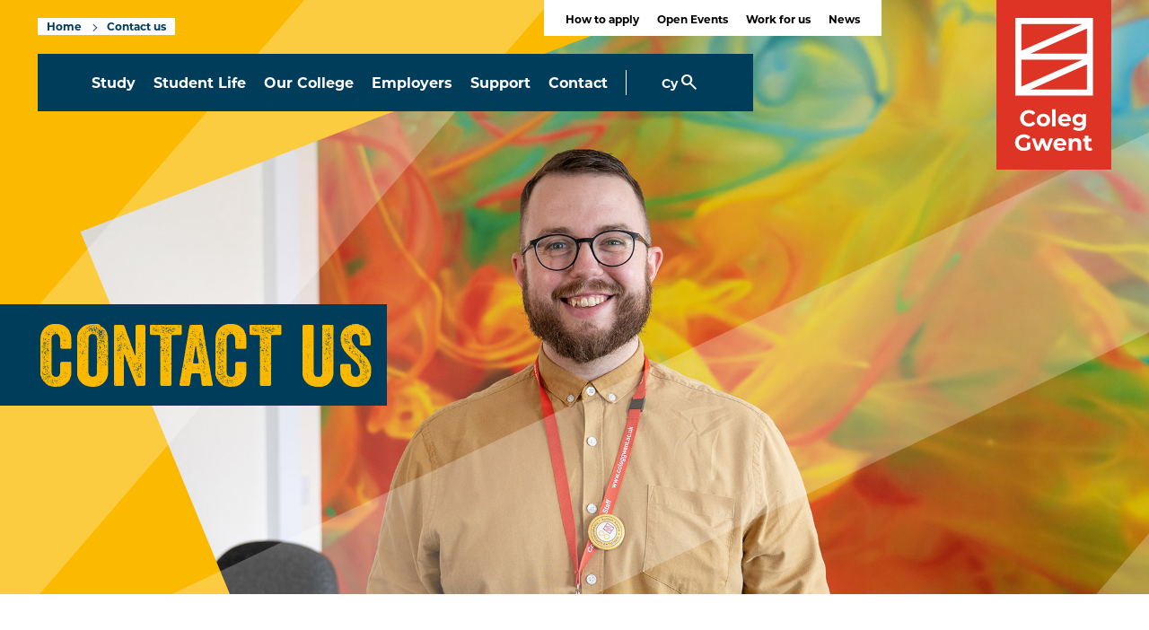

--- FILE ---
content_type: text/html; charset=UTF-8
request_url: https://www.coleggwent.ac.uk/contact?typeofenquiry=course_enquiry&event=484785&campus=C&coursetype=PT
body_size: 28376
content:
<!DOCTYPE html>

<html class="no-js" lang="en-GB">

	<head>
        <!-- Google Tag Manager -->
        <script>(function (w, d, s, l, i) {
                w[l] = w[l] || [];
                w[l].push({
                    'gtm.start':
                        new Date().getTime(), event: 'gtm.js'
                });
                var f = d.getElementsByTagName(s)[0],
                    j = d.createElement(s), dl = l != 'dataLayer' ? '&l=' + l : '';
                j.async = true;
                j.src =
                    'https://www.googletagmanager.com/gtm.js?id=' + i + dl;
                f.parentNode.insertBefore(j, f);
            })(window, document, 'script', 'dataLayer', 'GTM-N5QFB5L6');</script>
        <!-- End Google Tag Manager -->

                
		<meta charset="UTF-8">
<script>
var gform;gform||(document.addEventListener("gform_main_scripts_loaded",function(){gform.scriptsLoaded=!0}),document.addEventListener("gform/theme/scripts_loaded",function(){gform.themeScriptsLoaded=!0}),window.addEventListener("DOMContentLoaded",function(){gform.domLoaded=!0}),gform={domLoaded:!1,scriptsLoaded:!1,themeScriptsLoaded:!1,isFormEditor:()=>"function"==typeof InitializeEditor,callIfLoaded:function(o){return!(!gform.domLoaded||!gform.scriptsLoaded||!gform.themeScriptsLoaded&&!gform.isFormEditor()||(gform.isFormEditor()&&console.warn("The use of gform.initializeOnLoaded() is deprecated in the form editor context and will be removed in Gravity Forms 3.1."),o(),0))},initializeOnLoaded:function(o){gform.callIfLoaded(o)||(document.addEventListener("gform_main_scripts_loaded",()=>{gform.scriptsLoaded=!0,gform.callIfLoaded(o)}),document.addEventListener("gform/theme/scripts_loaded",()=>{gform.themeScriptsLoaded=!0,gform.callIfLoaded(o)}),window.addEventListener("DOMContentLoaded",()=>{gform.domLoaded=!0,gform.callIfLoaded(o)}))},hooks:{action:{},filter:{}},addAction:function(o,r,e,t){gform.addHook("action",o,r,e,t)},addFilter:function(o,r,e,t){gform.addHook("filter",o,r,e,t)},doAction:function(o){gform.doHook("action",o,arguments)},applyFilters:function(o){return gform.doHook("filter",o,arguments)},removeAction:function(o,r){gform.removeHook("action",o,r)},removeFilter:function(o,r,e){gform.removeHook("filter",o,r,e)},addHook:function(o,r,e,t,n){null==gform.hooks[o][r]&&(gform.hooks[o][r]=[]);var d=gform.hooks[o][r];null==n&&(n=r+"_"+d.length),gform.hooks[o][r].push({tag:n,callable:e,priority:t=null==t?10:t})},doHook:function(r,o,e){var t;if(e=Array.prototype.slice.call(e,1),null!=gform.hooks[r][o]&&((o=gform.hooks[r][o]).sort(function(o,r){return o.priority-r.priority}),o.forEach(function(o){"function"!=typeof(t=o.callable)&&(t=window[t]),"action"==r?t.apply(null,e):e[0]=t.apply(null,e)})),"filter"==r)return e[0]},removeHook:function(o,r,t,n){var e;null!=gform.hooks[o][r]&&(e=(e=gform.hooks[o][r]).filter(function(o,r,e){return!!(null!=n&&n!=o.tag||null!=t&&t!=o.priority)}),gform.hooks[o][r]=e)}});
</script>

		<meta name="viewport" content="width=device-width, initial-scale=1.0" >

		<link rel="profile" href="https://gmpg.org/xfn/11">

		<title>Contact us - Coleg Gwent</title>

<!-- The SEO Framework by Sybre Waaijer -->
<meta name="robots" content="max-snippet:-1,max-image-preview:large,max-video-preview:-1" />
<link rel="canonical" href="https://www.coleggwent.ac.uk/contact" />
<meta name="description" content="Contact Coleg Gwent for course advice, applications, employer enquiries, support and more. Use our form or call 01495 333777 - get in touch today." />
<meta property="og:type" content="website" />
<meta property="og:locale" content="en_GB" />
<meta property="og:site_name" content="Coleg Gwent" />
<meta property="og:title" content="Contact us" />
<meta property="og:description" content="Contact Coleg Gwent for course advice, applications, employer enquiries, support and more. Use our form or call 01495 333777 - get in touch today." />
<meta property="og:url" content="https://www.coleggwent.ac.uk/contact" />
<meta property="og:image" content="https://www.coleggwent.ac.uk/wp-content/uploads/2025/04/Self-Service-Password-Reset-social-share.jpg" />
<meta property="og:image:width" content="1200" />
<meta property="og:image:height" content="630" />
<meta name="twitter:card" content="summary_large_image" />
<meta name="twitter:title" content="Contact us" />
<meta name="twitter:description" content="Contact Coleg Gwent for course advice, applications, employer enquiries, support and more. Use our form or call 01495 333777 - get in touch today." />
<meta name="twitter:image" content="https://www.coleggwent.ac.uk/wp-content/uploads/2025/04/Self-Service-Password-Reset-social-share.jpg" />
<script type="application/ld+json">{"@context":"https://schema.org","@graph":[{"@type":"WebSite","@id":"https://www.coleggwent.ac.uk/#/schema/WebSite","url":"https://www.coleggwent.ac.uk/","name":"Coleg Gwent","inLanguage":"en-GB","potentialAction":{"@type":"SearchAction","target":{"@type":"EntryPoint","urlTemplate":"https://www.coleggwent.ac.uk/search/{search_term_string}"},"query-input":"required name=search_term_string"},"publisher":{"@type":"Organization","@id":"https://www.coleggwent.ac.uk/#/schema/Organization","name":"Coleg Gwent","url":"https://www.coleggwent.ac.uk/","logo":"https://www.coleggwent.ac.uk/wp-content/uploads/2025/09/CG_icon-lockup-only_RGB.png"}},{"@type":"WebPage","@id":"https://www.coleggwent.ac.uk/contact","url":"https://www.coleggwent.ac.uk/contact","name":"Contact us - Coleg Gwent","description":"Contact Coleg Gwent for course advice, applications, employer enquiries, support and more. Use our form or call 01495 333777 - get in touch today.","inLanguage":"en-GB","isPartOf":{"@id":"https://www.coleggwent.ac.uk/#/schema/WebSite"},"breadcrumb":{"@type":"BreadcrumbList","@id":"https://www.coleggwent.ac.uk/#/schema/BreadcrumbList","itemListElement":[{"@type":"ListItem","position":1,"item":"https://www.coleggwent.ac.uk/","name":"Coleg Gwent"},{"@type":"ListItem","position":2,"name":"Contact us"}]},"potentialAction":{"@type":"ReadAction","target":"https://www.coleggwent.ac.uk/contact"}}]}</script>
<!-- / The SEO Framework by Sybre Waaijer | 2.01ms meta | 0.13ms boot -->

<link rel='dns-prefetch' href='//www.google.com' />
<link rel='dns-prefetch' href='//use.typekit.net' />
<link rel='dns-prefetch' href='//fonts.googleapis.com' />
<link rel="alternate" type="application/rss+xml" title="Coleg Gwent &raquo; Feed" href="https://www.coleggwent.ac.uk/feed" />
<link rel="alternate" type="application/rss+xml" title="Coleg Gwent &raquo; Comments Feed" href="https://www.coleggwent.ac.uk/comments/feed" />
<link rel="alternate" title="oEmbed (JSON)" type="application/json+oembed" href="https://www.coleggwent.ac.uk/wp-json/oembed/1.0/embed?url=https%3A%2F%2Fwww.coleggwent.ac.uk%2Fcontact" />
<link rel="alternate" title="oEmbed (XML)" type="text/xml+oembed" href="https://www.coleggwent.ac.uk/wp-json/oembed/1.0/embed?url=https%3A%2F%2Fwww.coleggwent.ac.uk%2Fcontact&#038;format=xml" />
<style id='wp-img-auto-sizes-contain-inline-css'>
img:is([sizes=auto i],[sizes^="auto," i]){contain-intrinsic-size:3000px 1500px}
/*# sourceURL=wp-img-auto-sizes-contain-inline-css */
</style>
<style id='wp-emoji-styles-inline-css'>

	img.wp-smiley, img.emoji {
		display: inline !important;
		border: none !important;
		box-shadow: none !important;
		height: 1em !important;
		width: 1em !important;
		margin: 0 0.07em !important;
		vertical-align: -0.1em !important;
		background: none !important;
		padding: 0 !important;
	}
/*# sourceURL=wp-emoji-styles-inline-css */
</style>
<style id='wp-block-library-inline-css'>
:root{--wp-block-synced-color:#7a00df;--wp-block-synced-color--rgb:122,0,223;--wp-bound-block-color:var(--wp-block-synced-color);--wp-editor-canvas-background:#ddd;--wp-admin-theme-color:#007cba;--wp-admin-theme-color--rgb:0,124,186;--wp-admin-theme-color-darker-10:#006ba1;--wp-admin-theme-color-darker-10--rgb:0,107,160.5;--wp-admin-theme-color-darker-20:#005a87;--wp-admin-theme-color-darker-20--rgb:0,90,135;--wp-admin-border-width-focus:2px}@media (min-resolution:192dpi){:root{--wp-admin-border-width-focus:1.5px}}.wp-element-button{cursor:pointer}:root .has-very-light-gray-background-color{background-color:#eee}:root .has-very-dark-gray-background-color{background-color:#313131}:root .has-very-light-gray-color{color:#eee}:root .has-very-dark-gray-color{color:#313131}:root .has-vivid-green-cyan-to-vivid-cyan-blue-gradient-background{background:linear-gradient(135deg,#00d084,#0693e3)}:root .has-purple-crush-gradient-background{background:linear-gradient(135deg,#34e2e4,#4721fb 50%,#ab1dfe)}:root .has-hazy-dawn-gradient-background{background:linear-gradient(135deg,#faaca8,#dad0ec)}:root .has-subdued-olive-gradient-background{background:linear-gradient(135deg,#fafae1,#67a671)}:root .has-atomic-cream-gradient-background{background:linear-gradient(135deg,#fdd79a,#004a59)}:root .has-nightshade-gradient-background{background:linear-gradient(135deg,#330968,#31cdcf)}:root .has-midnight-gradient-background{background:linear-gradient(135deg,#020381,#2874fc)}:root{--wp--preset--font-size--normal:16px;--wp--preset--font-size--huge:42px}.has-regular-font-size{font-size:1em}.has-larger-font-size{font-size:2.625em}.has-normal-font-size{font-size:var(--wp--preset--font-size--normal)}.has-huge-font-size{font-size:var(--wp--preset--font-size--huge)}.has-text-align-center{text-align:center}.has-text-align-left{text-align:left}.has-text-align-right{text-align:right}.has-fit-text{white-space:nowrap!important}#end-resizable-editor-section{display:none}.aligncenter{clear:both}.items-justified-left{justify-content:flex-start}.items-justified-center{justify-content:center}.items-justified-right{justify-content:flex-end}.items-justified-space-between{justify-content:space-between}.screen-reader-text{border:0;clip-path:inset(50%);height:1px;margin:-1px;overflow:hidden;padding:0;position:absolute;width:1px;word-wrap:normal!important}.screen-reader-text:focus{background-color:#ddd;clip-path:none;color:#444;display:block;font-size:1em;height:auto;left:5px;line-height:normal;padding:15px 23px 14px;text-decoration:none;top:5px;width:auto;z-index:100000}html :where(.has-border-color){border-style:solid}html :where([style*=border-top-color]){border-top-style:solid}html :where([style*=border-right-color]){border-right-style:solid}html :where([style*=border-bottom-color]){border-bottom-style:solid}html :where([style*=border-left-color]){border-left-style:solid}html :where([style*=border-width]){border-style:solid}html :where([style*=border-top-width]){border-top-style:solid}html :where([style*=border-right-width]){border-right-style:solid}html :where([style*=border-bottom-width]){border-bottom-style:solid}html :where([style*=border-left-width]){border-left-style:solid}html :where(img[class*=wp-image-]){height:auto;max-width:100%}:where(figure){margin:0 0 1em}html :where(.is-position-sticky){--wp-admin--admin-bar--position-offset:var(--wp-admin--admin-bar--height,0px)}@media screen and (max-width:600px){html :where(.is-position-sticky){--wp-admin--admin-bar--position-offset:0px}}

/*# sourceURL=wp-block-library-inline-css */
</style><style id='global-styles-inline-css'>
:root{--wp--preset--aspect-ratio--square: 1;--wp--preset--aspect-ratio--4-3: 4/3;--wp--preset--aspect-ratio--3-4: 3/4;--wp--preset--aspect-ratio--3-2: 3/2;--wp--preset--aspect-ratio--2-3: 2/3;--wp--preset--aspect-ratio--16-9: 16/9;--wp--preset--aspect-ratio--9-16: 9/16;--wp--preset--color--black: #000000;--wp--preset--color--cyan-bluish-gray: #abb8c3;--wp--preset--color--white: #ffffff;--wp--preset--color--pale-pink: #f78da7;--wp--preset--color--vivid-red: #cf2e2e;--wp--preset--color--luminous-vivid-orange: #ff6900;--wp--preset--color--luminous-vivid-amber: #fcb900;--wp--preset--color--light-green-cyan: #7bdcb5;--wp--preset--color--vivid-green-cyan: #00d084;--wp--preset--color--pale-cyan-blue: #8ed1fc;--wp--preset--color--vivid-cyan-blue: #0693e3;--wp--preset--color--vivid-purple: #9b51e0;--wp--preset--gradient--vivid-cyan-blue-to-vivid-purple: linear-gradient(135deg,rgb(6,147,227) 0%,rgb(155,81,224) 100%);--wp--preset--gradient--light-green-cyan-to-vivid-green-cyan: linear-gradient(135deg,rgb(122,220,180) 0%,rgb(0,208,130) 100%);--wp--preset--gradient--luminous-vivid-amber-to-luminous-vivid-orange: linear-gradient(135deg,rgb(252,185,0) 0%,rgb(255,105,0) 100%);--wp--preset--gradient--luminous-vivid-orange-to-vivid-red: linear-gradient(135deg,rgb(255,105,0) 0%,rgb(207,46,46) 100%);--wp--preset--gradient--very-light-gray-to-cyan-bluish-gray: linear-gradient(135deg,rgb(238,238,238) 0%,rgb(169,184,195) 100%);--wp--preset--gradient--cool-to-warm-spectrum: linear-gradient(135deg,rgb(74,234,220) 0%,rgb(151,120,209) 20%,rgb(207,42,186) 40%,rgb(238,44,130) 60%,rgb(251,105,98) 80%,rgb(254,248,76) 100%);--wp--preset--gradient--blush-light-purple: linear-gradient(135deg,rgb(255,206,236) 0%,rgb(152,150,240) 100%);--wp--preset--gradient--blush-bordeaux: linear-gradient(135deg,rgb(254,205,165) 0%,rgb(254,45,45) 50%,rgb(107,0,62) 100%);--wp--preset--gradient--luminous-dusk: linear-gradient(135deg,rgb(255,203,112) 0%,rgb(199,81,192) 50%,rgb(65,88,208) 100%);--wp--preset--gradient--pale-ocean: linear-gradient(135deg,rgb(255,245,203) 0%,rgb(182,227,212) 50%,rgb(51,167,181) 100%);--wp--preset--gradient--electric-grass: linear-gradient(135deg,rgb(202,248,128) 0%,rgb(113,206,126) 100%);--wp--preset--gradient--midnight: linear-gradient(135deg,rgb(2,3,129) 0%,rgb(40,116,252) 100%);--wp--preset--font-size--small: 13px;--wp--preset--font-size--medium: 20px;--wp--preset--font-size--large: 36px;--wp--preset--font-size--x-large: 42px;--wp--preset--spacing--20: 0.44rem;--wp--preset--spacing--30: 0.67rem;--wp--preset--spacing--40: 1rem;--wp--preset--spacing--50: 1.5rem;--wp--preset--spacing--60: 2.25rem;--wp--preset--spacing--70: 3.38rem;--wp--preset--spacing--80: 5.06rem;--wp--preset--shadow--natural: 6px 6px 9px rgba(0, 0, 0, 0.2);--wp--preset--shadow--deep: 12px 12px 50px rgba(0, 0, 0, 0.4);--wp--preset--shadow--sharp: 6px 6px 0px rgba(0, 0, 0, 0.2);--wp--preset--shadow--outlined: 6px 6px 0px -3px rgb(255, 255, 255), 6px 6px rgb(0, 0, 0);--wp--preset--shadow--crisp: 6px 6px 0px rgb(0, 0, 0);}:where(.is-layout-flex){gap: 0.5em;}:where(.is-layout-grid){gap: 0.5em;}body .is-layout-flex{display: flex;}.is-layout-flex{flex-wrap: wrap;align-items: center;}.is-layout-flex > :is(*, div){margin: 0;}body .is-layout-grid{display: grid;}.is-layout-grid > :is(*, div){margin: 0;}:where(.wp-block-columns.is-layout-flex){gap: 2em;}:where(.wp-block-columns.is-layout-grid){gap: 2em;}:where(.wp-block-post-template.is-layout-flex){gap: 1.25em;}:where(.wp-block-post-template.is-layout-grid){gap: 1.25em;}.has-black-color{color: var(--wp--preset--color--black) !important;}.has-cyan-bluish-gray-color{color: var(--wp--preset--color--cyan-bluish-gray) !important;}.has-white-color{color: var(--wp--preset--color--white) !important;}.has-pale-pink-color{color: var(--wp--preset--color--pale-pink) !important;}.has-vivid-red-color{color: var(--wp--preset--color--vivid-red) !important;}.has-luminous-vivid-orange-color{color: var(--wp--preset--color--luminous-vivid-orange) !important;}.has-luminous-vivid-amber-color{color: var(--wp--preset--color--luminous-vivid-amber) !important;}.has-light-green-cyan-color{color: var(--wp--preset--color--light-green-cyan) !important;}.has-vivid-green-cyan-color{color: var(--wp--preset--color--vivid-green-cyan) !important;}.has-pale-cyan-blue-color{color: var(--wp--preset--color--pale-cyan-blue) !important;}.has-vivid-cyan-blue-color{color: var(--wp--preset--color--vivid-cyan-blue) !important;}.has-vivid-purple-color{color: var(--wp--preset--color--vivid-purple) !important;}.has-black-background-color{background-color: var(--wp--preset--color--black) !important;}.has-cyan-bluish-gray-background-color{background-color: var(--wp--preset--color--cyan-bluish-gray) !important;}.has-white-background-color{background-color: var(--wp--preset--color--white) !important;}.has-pale-pink-background-color{background-color: var(--wp--preset--color--pale-pink) !important;}.has-vivid-red-background-color{background-color: var(--wp--preset--color--vivid-red) !important;}.has-luminous-vivid-orange-background-color{background-color: var(--wp--preset--color--luminous-vivid-orange) !important;}.has-luminous-vivid-amber-background-color{background-color: var(--wp--preset--color--luminous-vivid-amber) !important;}.has-light-green-cyan-background-color{background-color: var(--wp--preset--color--light-green-cyan) !important;}.has-vivid-green-cyan-background-color{background-color: var(--wp--preset--color--vivid-green-cyan) !important;}.has-pale-cyan-blue-background-color{background-color: var(--wp--preset--color--pale-cyan-blue) !important;}.has-vivid-cyan-blue-background-color{background-color: var(--wp--preset--color--vivid-cyan-blue) !important;}.has-vivid-purple-background-color{background-color: var(--wp--preset--color--vivid-purple) !important;}.has-black-border-color{border-color: var(--wp--preset--color--black) !important;}.has-cyan-bluish-gray-border-color{border-color: var(--wp--preset--color--cyan-bluish-gray) !important;}.has-white-border-color{border-color: var(--wp--preset--color--white) !important;}.has-pale-pink-border-color{border-color: var(--wp--preset--color--pale-pink) !important;}.has-vivid-red-border-color{border-color: var(--wp--preset--color--vivid-red) !important;}.has-luminous-vivid-orange-border-color{border-color: var(--wp--preset--color--luminous-vivid-orange) !important;}.has-luminous-vivid-amber-border-color{border-color: var(--wp--preset--color--luminous-vivid-amber) !important;}.has-light-green-cyan-border-color{border-color: var(--wp--preset--color--light-green-cyan) !important;}.has-vivid-green-cyan-border-color{border-color: var(--wp--preset--color--vivid-green-cyan) !important;}.has-pale-cyan-blue-border-color{border-color: var(--wp--preset--color--pale-cyan-blue) !important;}.has-vivid-cyan-blue-border-color{border-color: var(--wp--preset--color--vivid-cyan-blue) !important;}.has-vivid-purple-border-color{border-color: var(--wp--preset--color--vivid-purple) !important;}.has-vivid-cyan-blue-to-vivid-purple-gradient-background{background: var(--wp--preset--gradient--vivid-cyan-blue-to-vivid-purple) !important;}.has-light-green-cyan-to-vivid-green-cyan-gradient-background{background: var(--wp--preset--gradient--light-green-cyan-to-vivid-green-cyan) !important;}.has-luminous-vivid-amber-to-luminous-vivid-orange-gradient-background{background: var(--wp--preset--gradient--luminous-vivid-amber-to-luminous-vivid-orange) !important;}.has-luminous-vivid-orange-to-vivid-red-gradient-background{background: var(--wp--preset--gradient--luminous-vivid-orange-to-vivid-red) !important;}.has-very-light-gray-to-cyan-bluish-gray-gradient-background{background: var(--wp--preset--gradient--very-light-gray-to-cyan-bluish-gray) !important;}.has-cool-to-warm-spectrum-gradient-background{background: var(--wp--preset--gradient--cool-to-warm-spectrum) !important;}.has-blush-light-purple-gradient-background{background: var(--wp--preset--gradient--blush-light-purple) !important;}.has-blush-bordeaux-gradient-background{background: var(--wp--preset--gradient--blush-bordeaux) !important;}.has-luminous-dusk-gradient-background{background: var(--wp--preset--gradient--luminous-dusk) !important;}.has-pale-ocean-gradient-background{background: var(--wp--preset--gradient--pale-ocean) !important;}.has-electric-grass-gradient-background{background: var(--wp--preset--gradient--electric-grass) !important;}.has-midnight-gradient-background{background: var(--wp--preset--gradient--midnight) !important;}.has-small-font-size{font-size: var(--wp--preset--font-size--small) !important;}.has-medium-font-size{font-size: var(--wp--preset--font-size--medium) !important;}.has-large-font-size{font-size: var(--wp--preset--font-size--large) !important;}.has-x-large-font-size{font-size: var(--wp--preset--font-size--x-large) !important;}
/*# sourceURL=global-styles-inline-css */
</style>

<style id='classic-theme-styles-inline-css'>
/*! This file is auto-generated */
.wp-block-button__link{color:#fff;background-color:#32373c;border-radius:9999px;box-shadow:none;text-decoration:none;padding:calc(.667em + 2px) calc(1.333em + 2px);font-size:1.125em}.wp-block-file__button{background:#32373c;color:#fff;text-decoration:none}
/*# sourceURL=/wp-includes/css/classic-themes.min.css */
</style>
<link rel='stylesheet' id='trp-language-switcher-style-css' href='https://www.coleggwent.ac.uk/wp-content/plugins/translatepress-multilingual/assets/css/trp-language-switcher.css?ver=3.0.6' media='all' />
<link rel='preconnect' id='preconnect_typekit-css' href='https://use.typekit.net?ver=1' media='all' />
<link rel='dns-prefetch' id='dns-prefetch_typekit-css' href='https://use.typekit.net?ver=1' media='all' />
<link rel='preload' as='style' id='preload_google-fonts-css' href='https://fonts.googleapis.com/css2?family=Material+Symbols+Outlined%3Aopsz%2Cwght%2CFILL%2CGRAD%4020%2C100..700%2C1%2C200&#038;ver=1' media='all' />
<link rel='preload' as='style' id='preload_typekit-css' href='https://use.typekit.net/ghj3ssl.css?ver=1' media='all' />
<link rel='preload' as='style' id='preload_app-css' href='https://www.coleggwent.ac.uk/wp-content/themes/bloom/assets/css/app.css?ver=1.152' media='all' />
<link rel='stylesheet' id='app-css' href='https://www.coleggwent.ac.uk/wp-content/themes/bloom/assets/css/app.css?ver=1.152' media='all' />
<link rel='preload' as='style' id='preload_main-css' href='https://www.coleggwent.ac.uk/wp-content/themes/bloom/assets/css/main.css?ver=1.103' media='all' />
<link rel='stylesheet' id='main-css' href='https://www.coleggwent.ac.uk/wp-content/themes/bloom/assets/css/main.css?ver=1.103' media='all' />
<link rel='stylesheet' id='fetch_typekit-css' href='https://use.typekit.net/ghj3ssl.css?ver=1' media='all' />
<link rel='stylesheet' id='fetch_google-fonts-css' href='https://fonts.googleapis.com/css2?family=Material+Symbols+Outlined%3Aopsz%2Cwght%2CFILL%2CGRAD%4020%2C100..700%2C1%2C200&#038;ver=1' media='all' />
<link rel="https://api.w.org/" href="https://www.coleggwent.ac.uk/wp-json/" /><link rel="alternate" title="JSON" type="application/json" href="https://www.coleggwent.ac.uk/wp-json/wp/v2/pages/8216" /><link rel="EditURI" type="application/rsd+xml" title="RSD" href="https://www.coleggwent.ac.uk/xmlrpc.php?rsd" />
<link rel="alternate" hreflang="en-gb" href="https://www.coleggwent.ac.uk/contact?typeofenquiry=course_enquiry&#038;event=484785&#038;campus=C&#038;coursetype=PT"/>
<link rel="alternate" hreflang="cy-gb" href="https://www.coleggwent.ac.uk/cy/contact/?typeofenquiry=course_enquiry&#038;event=484785&#038;campus=C&#038;coursetype=PT"/>
<link rel="alternate" hreflang="x-default" href="https://www.coleggwent.ac.uk/contact?typeofenquiry=course_enquiry&#038;event=484785&#038;campus=C&#038;coursetype=PT"/>
<link rel="icon" href="https://www.coleggwent.ac.uk/wp-content/uploads/2025/09/cropped-cg-favicon-32x32.webp" sizes="32x32" />
<link rel="icon" href="https://www.coleggwent.ac.uk/wp-content/uploads/2025/09/cropped-cg-favicon-192x192.webp" sizes="192x192" />
<link rel="apple-touch-icon" href="https://www.coleggwent.ac.uk/wp-content/uploads/2025/09/cropped-cg-favicon-180x180.webp" />
<meta name="msapplication-TileImage" content="https://www.coleggwent.ac.uk/wp-content/uploads/2025/09/cropped-cg-favicon-270x270.webp" />

        <style>
            @font-face {
                font-family: 'Veneer';
                src: url('https://www.coleggwent.ac.uk/wp-content/themes/bloom/assets/fonts/veneer.eot');
                src: url('https://www.coleggwent.ac.uk/wp-content/themes/bloom/assets/fonts/veneer.eot?#iefix') format('embedded-opentype'),
                url('https://www.coleggwent.ac.uk/wp-content/themes/bloom/assets/fonts/veneer.woff2') format('woff2'),
                url('https://www.coleggwent.ac.uk/wp-content/themes/bloom/assets/fonts/veneer.woff') format('woff'),
                url('https://www.coleggwent.ac.uk/wp-content/themes/bloom/assets/fonts/veneer.ttf') format('truetype'),
                url('https://www.coleggwent.ac.uk/wp-content/themes/bloom/assets/fonts/veneer.svg#youworkforthem') format('svg');
                font-weight: normal;
                font-style: normal;
            }
        </style>
	</head>

	<body class="wp-singular page-template-default page page-id-8216 wp-custom-logo wp-embed-responsive wp-theme-bloom translatepress-en_GB">
        

<header class="banner">
    <div class="banner__inner inner">
        

        <div class="skip-link">
            <div class="skip-link__container">
                <a href="#content" class="skip-link__link">Skip to main content</a>
            </div>
        </div>

        <div class="menu-sticky d-xl-none js-menu-sticky menu-sticky--top">
            <div class="menu-sticky__inner inner">
                <div class="menu-sticky__buttons bg-primary" data-no-translation>
                    <button class="btn-fill sr-only js-menu-sticky-favourite" data-bs-toggle="offcanvas" data-bs-target="#offcanvasFavouriteCourses" aria-controls="offcanvasFavouriteCourses" aria-label="Toggle Favourite Courses">
                        <span class="material-symbols-outlined">favorite</span>
                    </button>
                                                                                                <a href="https://www.coleggwent.ac.uk/cy/contact/?typeofenquiry=course_enquiry&#038;event=484785&#038;campus=C&#038;coursetype=PT" class="btn-lang" style="text-decoration: none">Cy</a>
                                                                <button class="btn-icon btn-icon-left js-trigger-search-modal-algolia" aria-label="Toggle Search" data-bs-toggle="modal" data-bs-target="#searchModal">
                        <span class="material-symbols-outlined">search</span>
                    </button>
                    <button class="btn-icon btn-icon-left js-hamburger" data-bs-toggle="offcanvas" data-bs-target="#offcanvasPrimaryNav" aria-controls="offcanvasPrimaryNav" aria-label="Toggle Primary Navigation"><span class="material-symbols-outlined">menu</span>Menu</button>
                </div>
            </div>
        </div>

        <div class="offcanvas-primary-nav offcanvas-xl offcanvas-end" tabindex="-1" id="offcanvasPrimaryNav"
             aria-labelledby="offcanvasPrimaryNavLabel">
            <div class="offcanvas-body">

                                    <div class="secondary-nav">
                        <div class="secondary-nav__inner">
                            <ul class="list-unstyled secondary-nav__items">
                                                                    <li>
                                        <a href="https://www.coleggwent.ac.uk/study/how-to-apply">
                                            How to apply                                        </a>
                                    </li>
                                                                    <li>
                                        <a href="https://www.coleggwent.ac.uk/open-events">
                                            Open Events                                        </a>
                                    </li>
                                                                    <li>
                                        <a href="https://www.coleggwent.ac.uk/work-for-us">
                                            Work for us                                        </a>
                                    </li>
                                                                    <li>
                                        <a href="https://www.coleggwent.ac.uk/news">
                                            News                                        </a>
                                    </li>
                                                            </ul>
                        </div>
                    </div>
                
                <div class="offcanvas-primary-nav__header d-xl-none">
                    <div class="inner">
                        <span class="sr-only" id="offcanvasPrimaryNavLabel">Offcanvas Primary Navigation</span>
                    </div>
                </div>
                <div class="nav" aria-labelledby="navLabel" id="nav">
                    <h2 class="sr-only offcanvas-title-divider" id="navLabel">Main menu</h2>
                    <div class="nav__main">
                        <div class="inner">
                            <ul class="list-unstyled">
                                                                                                            <li>
                                                                                            <li>
                                                    <a class="nav-link-toggle nav-link" href=/study>
                                                        Study                                                    </a>
                                                    <button class="nav-link-toggle dropdown-toggle" data-bs-toggle="dropdown" aria-expanded="false">
                                                        <span class="sr-only">Open navigation dropdown</span>
                                                        <span class="icon icon-dropdown">
                                        <span class="material-symbols-outlined">add</span>
                                    </span>
                                                    </button>
                                                <div class="primary-nav-dropdown dropdown-menu keep-open collapse" id="collapsePrimaryNav">
                                                    <div class="dropdown-menu-wrapper">
                                                        <div class="dropdown-menu-body">
                                                            <div class="dropdown-menu-children">
                                                                <div class="row">
                                                                    <div class="col-xl-8">
                                                                        <ul class="dropdown-menu__page-links list-unstyled row">
                                                                                                                                                            <li class="col-xl-6">
                                                                                    <a href="https://www.coleggwent.ac.uk/course-search" class="nav-link">Find a course</a>
                                                                                </li>
                                                                                                                                                            <li class="col-xl-6">
                                                                                    <a href="https://www.coleggwent.ac.uk/study/subjects" class="nav-link">Subject Areas</a>
                                                                                </li>
                                                                                                                                                            <li class="col-xl-6">
                                                                                    <a href="https://www.coleggwent.ac.uk/study/school-leavers" class="nav-link">School Leavers</a>
                                                                                </li>
                                                                                                                                                            <li class="col-xl-6">
                                                                                    <a href="https://www.coleggwent.ac.uk/study/adults-and-professionals" class="nav-link">Adults and Professionals</a>
                                                                                </li>
                                                                                                                                                            <li class="col-xl-6">
                                                                                    <a href="https://www.coleggwent.ac.uk/study/undergraduates" class="nav-link">Undergraduates</a>
                                                                                </li>
                                                                                                                                                            <li class="col-xl-6">
                                                                                    <a href="https://www.coleggwent.ac.uk/study/apprenticeships" class="nav-link">Apprenticeships</a>
                                                                                </li>
                                                                                                                                                            <li class="col-xl-6">
                                                                                    <a href="https://www.coleggwent.ac.uk/open-events" class="nav-link">Open Events</a>
                                                                                </li>
                                                                                                                                                            <li class="col-xl-6">
                                                                                    <a href="https://www.coleggwent.ac.uk/study/prospectus" class="nav-link">Prospectus</a>
                                                                                </li>
                                                                                                                                                            <li class="col-xl-6">
                                                                                    <a href="https://www.coleggwent.ac.uk/study/how-to-apply" class="nav-link">How to apply</a>
                                                                                </li>
                                                                                                                                                            <li class="col-xl-6">
                                                                                    <a href="https://www.coleggwent.ac.uk/study/course-levels" class="nav-link">Levels Explained</a>
                                                                                </li>
                                                                                                                                                            <li class="col-xl-6">
                                                                                    <a href="https://www.coleggwent.ac.uk/study/study-and-delivery-modes" class="nav-link">Study and delivery modes</a>
                                                                                </li>
                                                                                                                                                            <li class="col-xl-6">
                                                                                    <a href="https://www.coleggwent.ac.uk/study/maths-and-english" class="nav-link">Maths and English</a>
                                                                                </li>
                                                                                                                                                            <li class="col-xl-6">
                                                                                    <a href="https://www.coleggwent.ac.uk/study/advanced-skills-baccalaureate" class="nav-link">Advanced Skills Baccalaureate</a>
                                                                                </li>
                                                                                                                                                            <li class="col-xl-6">
                                                                                    <a href="https://www.coleggwent.ac.uk/your-college-of-choice" class="nav-link">Your College of Choice</a>
                                                                                </li>
                                                                                                                                                            <li class="col-xl-6">
                                                                                    <a href="https://www.coleggwent.ac.uk/never-too-late" class="nav-link">It’s Never Too Late</a>
                                                                                </li>
                                                                                                                                                            <li class="col-xl-6">
                                                                                    <a href="https://www.coleggwent.ac.uk/study/faqs" class="nav-link">FAQs</a>
                                                                                </li>
                                                                                                                                                    </ul>
                                                                    </div>
                                                                    
                                                                                                                                            <div class="dropdown-menu__cta col-xl-4 d-none d-xl-block">
                                                                                                                                                            <div class="dropdown-menu__image">
                                                                                    <img width="1200" height="630" src="https://www.coleggwent.ac.uk/wp-content/uploads/2025/06/results-and-advice-social-share.jpg" class="attachment-full size-full" alt="Students walking and talking outside TLZ campus" decoding="async" fetchpriority="high" srcset="https://www.coleggwent.ac.uk/wp-content/uploads/2025/06/results-and-advice-social-share.jpg 1200w, https://www.coleggwent.ac.uk/wp-content/uploads/2025/06/results-and-advice-social-share-300x158.jpg 300w, https://www.coleggwent.ac.uk/wp-content/uploads/2025/06/results-and-advice-social-share-1024x538.jpg 1024w, https://www.coleggwent.ac.uk/wp-content/uploads/2025/06/results-and-advice-social-share-768x403.jpg 768w, https://www.coleggwent.ac.uk/wp-content/uploads/2025/06/results-and-advice-social-share-18x9.jpg 18w, https://www.coleggwent.ac.uk/wp-content/uploads/2025/06/results-and-advice-social-share-533x280.jpg 533w" sizes="(max-width: 1200px) 100vw, 1200px" />                                                                                </div>
                                                                                                                                                                                                                                        <a href="https://www.coleggwent.ac.uk/your-college-of-choice" class="btn btn-primary" target="">
                                                                                    Your College of Choice                                                                                </a>
                                                                                                                                                    </div>
                                                                                                                                    </div>
                                                            </div>
                                                        </div>
                                                    </div>
                                                </div>
                                            </li>
                                                                                    </li>
                                                                            <li>
                                                                                            <li>
                                                    <a class="nav-link-toggle nav-link" href=/student-life>
                                                        Student Life                                                    </a>
                                                    <button class="nav-link-toggle dropdown-toggle" data-bs-toggle="dropdown" aria-expanded="false">
                                                        <span class="sr-only">Open navigation dropdown</span>
                                                        <span class="icon icon-dropdown">
                                        <span class="material-symbols-outlined">add</span>
                                    </span>
                                                    </button>
                                                <div class="primary-nav-dropdown dropdown-menu keep-open collapse" id="collapsePrimaryNav">
                                                    <div class="dropdown-menu-wrapper">
                                                        <div class="dropdown-menu-body">
                                                            <div class="dropdown-menu-children">
                                                                <div class="row">
                                                                    <div class="col-xl-8">
                                                                        <ul class="dropdown-menu__page-links list-unstyled row">
                                                                                                                                                            <li class="col-xl-6">
                                                                                    <a href="https://www.coleggwent.ac.uk/student-life/students-union" class="nav-link">Students Union</a>
                                                                                </li>
                                                                                                                                                            <li class="col-xl-6">
                                                                                    <a href="https://www.coleggwent.ac.uk/student-life/learner-voice" class="nav-link">Learner Voice</a>
                                                                                </li>
                                                                                                                                                            <li class="col-xl-6">
                                                                                    <a href="https://www.coleggwent.ac.uk/student-life/skills-competitions" class="nav-link">Skills Competitions</a>
                                                                                </li>
                                                                                                                                                            <li class="col-xl-6">
                                                                                    <a href="https://www.coleggwent.ac.uk/student-life/alumni" class="nav-link">Alumni</a>
                                                                                </li>
                                                                                                                                                            <li class="col-xl-6">
                                                                                    <a href="https://www.coleggwent.ac.uk/student-life/enrichment" class="nav-link">Out of the classroom</a>
                                                                                </li>
                                                                                                                                                            <li class="col-xl-6">
                                                                                    <a href="https://www.coleggwent.ac.uk/student-life/enrichment/sports" class="nav-link">Sports Teams</a>
                                                                                </li>
                                                                                                                                                            <li class="col-xl-6">
                                                                                    <a href="https://www.coleggwent.ac.uk/student-life/enrichment/performing-arts" class="nav-link">Performing Arts</a>
                                                                                </li>
                                                                                                                                                            <li class="col-xl-6">
                                                                                    <a href="https://www.coleggwent.ac.uk/student-life/enrichment/trips" class="nav-link">Trips and Visits</a>
                                                                                </li>
                                                                                                                                                            <li class="col-xl-6">
                                                                                    <a href="https://www.coleggwent.ac.uk/student-life/enrichment/overseas-programme" class="nav-link">Overseas Programme</a>
                                                                                </li>
                                                                                                                                                    </ul>
                                                                    </div>
                                                                    
                                                                                                                                            <div class="dropdown-menu__cta col-xl-4 d-none d-xl-block">
                                                                                                                                                            <div class="dropdown-menu__image">
                                                                                    <img width="614" height="447" src="https://www.coleggwent.ac.uk/wp-content/uploads/2025/04/menu-open-event.jpg" class="attachment-full size-full" alt="CGSU students at an open event" decoding="async" srcset="https://www.coleggwent.ac.uk/wp-content/uploads/2025/04/menu-open-event.jpg 614w, https://www.coleggwent.ac.uk/wp-content/uploads/2025/04/menu-open-event-300x218.jpg 300w, https://www.coleggwent.ac.uk/wp-content/uploads/2025/04/menu-open-event-16x12.jpg 16w" sizes="(max-width: 614px) 100vw, 614px" />                                                                                </div>
                                                                                                                                                                                                                                        <a href="https://www.coleggwent.ac.uk/open-events" class="btn btn-primary" target="">
                                                                                    Open Events                                                                                </a>
                                                                                                                                                    </div>
                                                                                                                                    </div>
                                                            </div>
                                                        </div>
                                                    </div>
                                                </div>
                                            </li>
                                                                                    </li>
                                                                            <li>
                                                                                            <li>
                                                    <a class="nav-link-toggle nav-link" href=/our-college>
                                                        Our College                                                    </a>
                                                    <button class="nav-link-toggle dropdown-toggle" data-bs-toggle="dropdown" aria-expanded="false">
                                                        <span class="sr-only">Open navigation dropdown</span>
                                                        <span class="icon icon-dropdown">
                                        <span class="material-symbols-outlined">add</span>
                                    </span>
                                                    </button>
                                                <div class="primary-nav-dropdown dropdown-menu keep-open collapse" id="collapsePrimaryNav">
                                                    <div class="dropdown-menu-wrapper">
                                                        <div class="dropdown-menu-body">
                                                            <div class="dropdown-menu-children">
                                                                <div class="row">
                                                                    <div class="col-xl-8">
                                                                        <ul class="dropdown-menu__page-links list-unstyled row">
                                                                                                                                                            <li class="col-xl-6">
                                                                                    <a href="https://www.coleggwent.ac.uk/our-college/our-values" class="nav-link">Our Values</a>
                                                                                </li>
                                                                                                                                                            <li class="col-xl-6">
                                                                                    <a href="https://www.coleggwent.ac.uk/our-college/awards" class="nav-link">Awards</a>
                                                                                </li>
                                                                                                                                                            <li class="col-xl-6">
                                                                                    <a href="https://www.coleggwent.ac.uk/our-college/diversity-and-inclusion" class="nav-link">Diversity & Inclusion</a>
                                                                                </li>
                                                                                                                                                            <li class="col-xl-6">
                                                                                    <a href="https://www.coleggwent.ac.uk/work-for-us" class="nav-link">Work for us</a>
                                                                                </li>
                                                                                                                                                            <li class="col-xl-6">
                                                                                    <a href="https://www.coleggwent.ac.uk/our-college/campuses" class="nav-link">Campuses</a>
                                                                                </li>
                                                                                                                                                            <li class="col-xl-6">
                                                                                    <a href="https://www.coleggwent.ac.uk/our-college/facilities" class="nav-link">Facilities</a>
                                                                                </li>
                                                                                                                                                            <li class="col-xl-6">
                                                                                    <a href="https://www.coleggwent.ac.uk/our-college/term-dates" class="nav-link">Term Dates</a>
                                                                                </li>
                                                                                                                                                            <li class="col-xl-6">
                                                                                    <a href="https://www.coleggwent.ac.uk/news" class="nav-link">News</a>
                                                                                </li>
                                                                                                                                                    </ul>
                                                                    </div>
                                                                    
                                                                                                                                            <div class="dropdown-menu__cta col-xl-4 d-none d-xl-block">
                                                                                                                                                            <div class="dropdown-menu__image">
                                                                                    <img width="614" height="447" src="https://www.coleggwent.ac.uk/wp-content/uploads/2025/04/menu-why-us.jpg" class="attachment-full size-full" alt="Students outside Crosskeys campus" decoding="async" srcset="https://www.coleggwent.ac.uk/wp-content/uploads/2025/04/menu-why-us.jpg 614w, https://www.coleggwent.ac.uk/wp-content/uploads/2025/04/menu-why-us-300x218.jpg 300w, https://www.coleggwent.ac.uk/wp-content/uploads/2025/04/menu-why-us-16x12.jpg 16w" sizes="(max-width: 614px) 100vw, 614px" />                                                                                </div>
                                                                                                                                                                                                                                        <a href="https://www.coleggwent.ac.uk/our-college" class="btn btn-primary" target="">
                                                                                    Why Coleg Gwent?                                                                                </a>
                                                                                                                                                    </div>
                                                                                                                                    </div>
                                                            </div>
                                                        </div>
                                                    </div>
                                                </div>
                                            </li>
                                                                                    </li>
                                                                            <li>
                                                                                            <li>
                                                    <a class="nav-link-toggle nav-link" href=/employers>
                                                        Employers                                                    </a>
                                                    <button class="nav-link-toggle dropdown-toggle" data-bs-toggle="dropdown" aria-expanded="false">
                                                        <span class="sr-only">Open navigation dropdown</span>
                                                        <span class="icon icon-dropdown">
                                        <span class="material-symbols-outlined">add</span>
                                    </span>
                                                    </button>
                                                <div class="primary-nav-dropdown dropdown-menu keep-open collapse" id="collapsePrimaryNav">
                                                    <div class="dropdown-menu-wrapper">
                                                        <div class="dropdown-menu-body">
                                                            <div class="dropdown-menu-children">
                                                                <div class="row">
                                                                    <div class="col-xl-8">
                                                                        <ul class="dropdown-menu__page-links list-unstyled row">
                                                                                                                                                            <li class="col-xl-6">
                                                                                    <a href="https://www.coleggwent.ac.uk/employers/about" class="nav-link">About Us</a>
                                                                                </li>
                                                                                                                                                            <li class="col-xl-6">
                                                                                    <a href="https://www.coleggwent.ac.uk/employers/professional-training" class="nav-link">Professional Training</a>
                                                                                </li>
                                                                                                                                                            <li class="col-xl-6">
                                                                                    <a href="https://www.coleggwent.ac.uk/employers/bespoke-training" class="nav-link">Bespoke Training</a>
                                                                                </li>
                                                                                                                                                            <li class="col-xl-6">
                                                                                    <a href="https://www.coleggwent.ac.uk/employers/apprenticeships" class="nav-link">Apprenticeships for Employers</a>
                                                                                </li>
                                                                                                                                                            <li class="col-xl-6">
                                                                                    <a href="https://www.coleggwent.ac.uk/employers/partnerships" class="nav-link">Employer Partnerships</a>
                                                                                </li>
                                                                                                                                                            <li class="col-xl-6">
                                                                                    <a href="https://www.coleggwent.ac.uk/employers/employer-networks" class="nav-link">Employer Networks</a>
                                                                                </li>
                                                                                                                                                            <li class="col-xl-6">
                                                                                    <a href="https://www.coleggwent.ac.uk/support/financial-support" class="nav-link">Funding</a>
                                                                                </li>
                                                                                                                                                    </ul>
                                                                    </div>
                                                                    
                                                                                                                                            <div class="dropdown-menu__cta col-xl-4 d-none d-xl-block">
                                                                                                                                                            <div class="dropdown-menu__image">
                                                                                    <img width="614" height="447" src="https://www.coleggwent.ac.uk/wp-content/uploads/2025/04/menu-employer-partnerships.jpg" class="attachment-full size-full" alt="Staff member with the Army at a partnership event" decoding="async" srcset="https://www.coleggwent.ac.uk/wp-content/uploads/2025/04/menu-employer-partnerships.jpg 614w, https://www.coleggwent.ac.uk/wp-content/uploads/2025/04/menu-employer-partnerships-300x218.jpg 300w, https://www.coleggwent.ac.uk/wp-content/uploads/2025/04/menu-employer-partnerships-16x12.jpg 16w" sizes="(max-width: 614px) 100vw, 614px" />                                                                                </div>
                                                                                                                                                                                                                                        <a href="https://www.coleggwent.ac.uk/employers/partnerships" class="btn btn-primary" target="">
                                                                                    Partner with us                                                                                </a>
                                                                                                                                                    </div>
                                                                                                                                    </div>
                                                            </div>
                                                        </div>
                                                    </div>
                                                </div>
                                            </li>
                                                                                    </li>
                                                                            <li>
                                                                                            <li>
                                                    <a class="nav-link-toggle nav-link" href=/support>
                                                        Support                                                    </a>
                                                    <button class="nav-link-toggle dropdown-toggle" data-bs-toggle="dropdown" aria-expanded="false">
                                                        <span class="sr-only">Open navigation dropdown</span>
                                                        <span class="icon icon-dropdown">
                                        <span class="material-symbols-outlined">add</span>
                                    </span>
                                                    </button>
                                                <div class="primary-nav-dropdown dropdown-menu keep-open collapse" id="collapsePrimaryNav">
                                                    <div class="dropdown-menu-wrapper">
                                                        <div class="dropdown-menu-body">
                                                            <div class="dropdown-menu-children">
                                                                <div class="row">
                                                                    <div class="col-xl-8">
                                                                        <ul class="dropdown-menu__page-links list-unstyled row">
                                                                                                                                                            <li class="col-xl-6">
                                                                                    <a href="https://www.coleggwent.ac.uk/support/travel" class="nav-link">Transport and Travel</a>
                                                                                </li>
                                                                                                                                                            <li class="col-xl-6">
                                                                                    <a href="https://www.coleggwent.ac.uk/support/financial-support" class="nav-link">Financial Support</a>
                                                                                </li>
                                                                                                                                                            <li class="col-xl-6">
                                                                                    <a href="https://www.coleggwent.ac.uk/support/learning" class="nav-link">Learning Support</a>
                                                                                </li>
                                                                                                                                                            <li class="col-xl-6">
                                                                                    <a href="https://www.coleggwent.ac.uk/support/additional-learning-needs" class="nav-link">Additional Learning Needs (ALN)</a>
                                                                                </li>
                                                                                                                                                            <li class="col-xl-6">
                                                                                    <a href="https://www.coleggwent.ac.uk/study/undergraduates/support" class="nav-link">Higher Education Support</a>
                                                                                </li>
                                                                                                                                                            <li class="col-xl-6">
                                                                                    <a href="https://www.coleggwent.ac.uk/support/health-wellbeing-and-spirituality" class="nav-link">Health, Wellbeing and Spirituality</a>
                                                                                </li>
                                                                                                                                                            <li class="col-xl-6">
                                                                                    <a href="https://www.coleggwent.ac.uk/support/cg-support" class="nav-link">CG Support</a>
                                                                                </li>
                                                                                                                                                            <li class="col-xl-6">
                                                                                    <a href="https://www.coleggwent.ac.uk/support/parents-and-carers" class="nav-link">Parents and Carers</a>
                                                                                </li>
                                                                                                                                                            <li class="col-xl-6">
                                                                                    <a href="https://www.coleggwent.ac.uk/support/transition" class="nav-link">Transition Support</a>
                                                                                </li>
                                                                                                                                                            <li class="col-xl-6">
                                                                                    <a href="https://www.coleggwent.ac.uk/support/cg-ambitions" class="nav-link">Careers and Progression</a>
                                                                                </li>
                                                                                                                                                    </ul>
                                                                    </div>
                                                                    
                                                                                                                                            <div class="dropdown-menu__cta col-xl-4 d-none d-xl-block">
                                                                                                                                                            <div class="dropdown-menu__image">
                                                                                    <img width="614" height="447" src="https://www.coleggwent.ac.uk/wp-content/uploads/2025/04/menu-transport.jpg" class="attachment-full size-full" alt="Newport electric bus" decoding="async" srcset="https://www.coleggwent.ac.uk/wp-content/uploads/2025/04/menu-transport.jpg 614w, https://www.coleggwent.ac.uk/wp-content/uploads/2025/04/menu-transport-300x218.jpg 300w, https://www.coleggwent.ac.uk/wp-content/uploads/2025/04/menu-transport-16x12.jpg 16w" sizes="(max-width: 614px) 100vw, 614px" />                                                                                </div>
                                                                                                                                                                                                                                        <a href="https://www.coleggwent.ac.uk/support/travel" class="btn btn-primary" target="">
                                                                                    Transport and Travel                                                                                </a>
                                                                                                                                                    </div>
                                                                                                                                    </div>
                                                            </div>
                                                        </div>
                                                    </div>
                                                </div>
                                            </li>
                                                                                    </li>
                                                                            <li>
                                                                                            <a href="/contact" class="nav-link">Contact</a>
                                                                                    </li>
                                                                                                </ul>
                        </div>
                    </div>
                    <div class="nav__quicklinks bg-secondary d-xl-none">
                        <div class="inner">
                            <ul id="menu-mobile-quick-links-menu" class="list-unstyled"><li id="menu-item-476" class="menu-item menu-item-type-custom menu-item-object-custom menu-item-476"><a href="/course-search">Find a course</a></li>
<li id="menu-item-477" class="menu-item menu-item-type-custom menu-item-object-custom menu-item-477"><a href="/open-events">Open Events</a></li>
<li id="menu-item-478" class="menu-item menu-item-type-custom menu-item-object-custom menu-item-478"><a href="/study/how-to-apply">How to apply</a></li>
<li id="menu-item-479" class="menu-item menu-item-type-custom menu-item-object-custom menu-item-479"><a href="/work-for-us">Work for us</a></li>
<li id="menu-item-480" class="menu-item menu-item-type-custom menu-item-object-custom menu-item-480"><a href="/news">News</a></li>
</ul>
                            <ul id="menu-mobile-portal-menu" class="list-unstyled"><li id="menu-item-472" class="menu-item menu-item-type-custom menu-item-object-custom menu-item-472"><a href="/learners">Student Portal</a></li>
<li id="menu-item-473" class="menu-item menu-item-type-custom menu-item-object-custom menu-item-473"><a href="/staff">Staff Portal</a></li>
</ul>                        </div>
                    </div>
                    <div class="nav__buttons d-none d-xl-block">
                        <div class="d-flex align-items-center gap-3" data-no-translation>
                                                                                                                                <a href="https://www.coleggwent.ac.uk/cy/contact/?typeofenquiry=course_enquiry&#038;event=484785&#038;campus=C&#038;coursetype=PT" class="btn-lang" style="text-decoration: none">Cy</a>
                                                                                        <button class="btn-fill sr-only js-menu-sticky-favourite" data-bs-toggle="offcanvas"
                                    data-bs-target="#offcanvasFavouriteCourses" aria-controls="offcanvasFavouriteCourses"
                                    aria-label="Toggle Favourite Courses">
                                <span class="material-symbols-outlined">favorite</span>
                            </button>

                            <button class="btn-icon btn-icon-left js-trigger-search-modal-algolia" aria-label="Toggle Search" data-bs-toggle="modal" data-bs-target="#searchModal">
                                <span class="material-symbols-outlined">search</span>
                            </button>
                        </div>
                    </div>
                </div>
            </div>
        </div>

        <a href="/" class="banner__logo" aria-label="Visit the Coleg Gwent homepage">
            <svg width="109" height="161" viewBox="0 0 109 161" fill="none" xmlns="http://www.w3.org/2000/svg">
                <path d="M109 0H0V161H109V0Z" fill="#DD3426"/>
                <path d="M30.7091 120.075C33.3443 120.075 35.527 119.121 36.9537 117.372L34.7071 115.292C33.6903 116.481 32.418 117.089 30.9061 117.089C28.074 117.089 26.067 115.1 26.067 112.242C26.067 109.384 28.074 107.395 30.9061 107.395C32.418 107.395 33.6957 108.003 34.7071 109.171L36.9537 107.091C35.527 105.358 33.3443 104.409 30.7304 104.409C26.0191 104.409 22.5215 107.678 22.5215 112.242C22.5215 116.807 26.0244 120.075 30.7091 120.075Z" fill="white"/>
                <path d="M44.6026 117.217C42.915 117.217 41.6214 116.007 41.6214 113.991C41.6214 111.975 42.9203 110.765 44.6026 110.765C46.2848 110.765 47.5625 111.975 47.5625 113.991C47.5625 116.007 46.2902 117.217 44.6026 117.217ZM44.6026 119.99C48.2971 119.99 50.9749 117.5 50.9749 113.996C50.9749 110.493 48.2971 108.003 44.6026 108.003C40.908 108.003 38.209 110.493 38.209 113.996C38.209 117.5 40.908 119.99 44.6026 119.99Z" fill="white"/>
                <path d="M78.5894 116.481C76.8166 116.481 75.523 115.335 75.523 113.623C75.523 111.912 76.822 110.765 78.5894 110.765C80.3568 110.765 81.6345 111.912 81.6345 113.623C81.6345 115.335 80.3621 116.481 78.5894 116.481ZM81.7676 108.174V109.667C80.8839 108.542 79.5423 108.003 77.9239 108.003C74.7032 108.003 72.1106 110.232 72.1106 113.629C72.1106 117.025 74.7032 119.254 77.9239 119.254C79.4358 119.254 80.7135 118.78 81.5972 117.804V118.3C81.5972 120.401 80.5591 121.483 78.1848 121.483C76.6942 121.483 75.0758 120.966 74.0803 120.161L72.7388 122.587C74.1016 123.648 76.2417 124.186 78.4457 124.186C82.6353 124.186 84.9724 122.197 84.9724 117.868V108.174H81.7729H81.7676ZM64.6949 110.552C66.2068 110.552 67.3088 111.506 67.5483 112.978H61.8202C62.0597 111.485 63.1617 110.552 64.6949 110.552ZM70.7265 114.039C70.7265 110.296 68.0913 108.003 64.6789 108.003C61.2665 108.003 58.477 110.515 58.477 113.997C58.477 117.478 61.0908 119.99 65.1101 119.99C67.2076 119.99 68.826 119.339 69.9067 118.108L68.1126 116.161C67.3141 116.919 66.425 117.287 65.1953 117.287C63.4226 117.287 62.1928 116.401 61.8681 114.951H70.6626C70.6839 114.668 70.7265 114.301 70.7265 114.045V114.039ZM52.834 119.819H56.2038V103.759H52.834V119.819Z" fill="white"/>
                <path d="M28.8505 139.575C27.9668 140.049 27.0777 140.225 26.1301 140.225C23.2341 140.225 21.2271 138.215 21.2271 135.378C21.2271 132.542 23.2341 130.531 26.1727 130.531C27.7059 130.531 28.9836 131.07 30.0855 132.243L32.3321 130.164C30.8628 128.452 28.6588 127.545 26.0024 127.545C21.1845 127.545 17.6816 130.814 17.6816 135.378C17.6816 139.943 21.1845 143.211 25.9332 143.211C28.0945 143.211 30.3837 142.54 32.0499 141.286V135.138H28.8505V139.575Z" fill="white"/>
                <path d="M50.7354 131.31L47.9086 139.186L45.1403 131.31H42.2869L39.4388 139.186L36.6918 131.31H33.5137L37.7086 142.956H40.9507L43.6497 135.725L46.2636 142.956H49.5057L53.7166 131.31H50.7354Z" fill="white"/>
                <path d="M90.1521 140.012C89.7847 140.295 89.2896 140.444 88.7892 140.444C87.8842 140.444 87.3412 139.9 87.3412 138.909V134.168H90.2372V131.572H87.3412V128.735H83.9714V131.572H82.1774V134.168H83.9714V138.951C83.9714 141.724 85.5685 143.126 88.3154 143.126C89.3535 143.126 90.3703 142.886 91.0571 142.391L90.1521 140.012ZM75.6932 131.134C74.1175 131.134 72.7546 131.673 71.8496 132.67V131.305H68.6289V142.95H71.9987V137.192C71.9987 135.048 73.1646 134.051 74.7882 134.051C76.2788 134.051 77.1413 134.915 77.1413 136.797V142.945H80.5111V136.28C80.5111 132.729 78.4349 131.129 75.6932 131.129V131.134ZM60.3561 133.688C61.868 133.688 62.9699 134.643 63.2095 136.115H57.4813C57.7209 134.622 58.8229 133.688 60.3561 133.688ZM66.3823 137.176C66.3823 133.433 63.7472 131.14 60.3348 131.14C56.9224 131.14 54.1328 133.651 54.1328 137.133C54.1328 140.615 56.7467 143.126 60.766 143.126C62.8635 143.126 64.4818 142.476 65.5625 141.244L63.7685 139.298C62.9699 140.055 62.0809 140.423 60.8512 140.423C59.0784 140.423 57.8487 139.538 57.5239 138.088H66.3185C66.3397 137.805 66.3823 137.437 66.3823 137.181V137.176Z" fill="white"/>
                <path d="M17.9707 90.7654H91.6116V17H17.9707V90.7601V90.7654ZM23.6776 22.7161H81.6831L23.6776 48.1879V22.7161ZM23.6776 56.7141H81.6831L23.6776 82.186V56.7141ZM85.91 85.0013H32.2325L85.9154 61.1185V85.0013H85.91ZM85.91 51.0033H32.2325L85.9154 27.1205V51.0033H85.91Z" fill="white"/>
            </svg>
        </a>


                <nav class="breadcrumb offcanvas-primary-nav" aria-label="Breadcrumb">
        <ol class="breadcrumb__list list-unstyled">
            <li><a href="/">Home</a></li>
                        <li>
                                    <a href="https://www.coleggwent.ac.uk/contact" aria-current="page">
                        Contact us                    </a>
                            </li>
        </ol>
    </nav>
            <a href="/" class="breadcrumb-mobile btn-icon btn-icon-left">
            <span class="material-symbols-outlined">arrow_left_alt</span>
            Home
        </a>
        </div>
</header>





	    <main id="content">

<section class="masthead bg-yellow bg-pattern-accent bg-pattern-forward block-text-pos">
    <div class="masthead__inner">
        <div class="masthead__text fade-in">
            <div class="block-text accent-yellow">
                <div class="block-text__body">
                    <h1 class="display-1">
                        <strong>Contact us
</strong>
                    </h1>
                </div>
            </div>

                    </div>

            </div>
    <div class="masthead__image shape-1">
                                    <picture>
                    <source
                        sizes="100vw"
                        srcset=" https://www.coleggwent.ac.uk/wp-content/uploads/2025/04/Self-Service-Password-Reset-masthead-mobile.jpg 860w"
                        media="(max-width: 768px)"
                    >
                    <source
                        sizes="100vw"
                        srcset=" https://www.coleggwent.ac.uk/wp-content/uploads/2025/04/Self-Service-Password-Reset-masthead-desktop.jpg 1210w,"
                    >
                    <img decoding="async" src="https://www.coleggwent.ac.uk/wp-content/uploads/2025/04/Self-Service-Password-Reset-masthead-desktop.jpg" alt="">
                </picture>
                        </div>
</section>



<div class="intro panel-m">
    <div class="intro__inner inner">
        <div class="row justify-content-center">
            <div class="col-lg-8">
                <p class="lead text-center fade-in">Before you fill in the form, check if your question can be answered straight away:</p>
            </div>
        </div>
    </div>
</div>



<div class="feature-wyzsiwyg panel-m accent-yellow">
    <div class="feature-wyzsiwyg__inner inner">
        <div class="feature-wyzsiwyg__container fade-in">
                                                                        <div class="wyzsiwyg wyzsiwyg-general">
                            <ul data-start="412" data-end="702">
<li data-start="412" data-end="476">
<p data-start="414" data-end="476"><strong data-start="414" data-end="439">Looking for a course?</strong> Use our <a href="https://www.coleggwent.ac.uk/course-search">course search</a> or <a href="https://www.coleggwent.ac.uk/study/subjects">browse our subject areas</a>.</p>
</li>
<li data-start="477" data-end="622">
<p data-start="479" data-end="622"><strong data-start="479" data-end="499">Need quick help?</strong> Visit our <a href="https://www.coleggwent.ac.uk/study/faqs">FAQs</a> or contact our Student Recruitment team: Live chat, <a href="tel:+441495333777">01495 333777</a>, or <a class="decorated-link cursor-pointer" href="mailto:hello@coleggwent.ac.uk" rel="noopener" data-start="596" data-end="618">hello@coleggwent.ac.uk</a></p>
</li>
<li data-start="623" data-end="702">
<p data-start="625" data-end="702"><strong data-start="625" data-end="648">ICT password issue?</strong> Email <a class="decorated-link cursor-pointer" href="mailto:passwordreset@coleggwent.freshservice.com" rel="noopener" data-start="657" data-end="698">passwordreset@coleggwent.freshservice.com</a></p>
</li>
</ul>
<p data-start="704" data-end="832">If you still need to get in touch, complete the form below &#8211; just choose the <strong data-start="781" data-end="797">enquiry type</strong> that best matches what you need:</p>
<ul data-start="834" data-end="1533">
<li data-start="834" data-end="908">
<p data-start="836" data-end="908"><strong data-start="836" data-end="854">Course enquiry</strong> &#8211; Questions about a specific course or how to apply</p>
</li>
<li data-start="909" data-end="983">
<p data-start="911" data-end="983"><strong data-start="911" data-end="930">General enquiry</strong> &#8211; Anything else about college life or our services</p>
</li>
<li data-start="909" data-end="983">
<p data-start="911" data-end="983"><strong data-start="1092" data-end="1119">Apprenticeships enquiry</strong> &#8211; Information about apprenticeship programmes</p>
</li>
<li data-start="984" data-end="1089">
<p data-start="986" data-end="1089"><strong data-start="986" data-end="1006">Employer enquiry</strong> &#8211; Find out about partnership opportunities, bespoke training or upskilling staff</p>
</li>
<li data-start="1168" data-end="1228">
<p data-start="1170" data-end="1228"><strong data-start="1170" data-end="1186">Exam enquiry</strong> &#8211; Exam results, certificates or appeals</p>
</li>
<li data-start="1229" data-end="1275">
<p data-start="1231" data-end="1275"><strong data-start="1231" data-end="1248">Media enquiry</strong> &#8211; Press or media contact</p>
</li>
<li data-start="1276" data-end="1368">
<p data-start="1278" data-end="1368"><strong data-start="1278" data-end="1292">Complaints</strong> &#8211; Share feedback or make a formal complaint (see our <a href="https://www.coleggwent.ac.uk/terms-conditions-policies">Complaints Policy</a>)</p>
</li>
<li data-start="1369" data-end="1463">
<p data-start="1371" data-end="1463"><strong data-start="1371" data-end="1403">Freedom of Information (FOI)</strong> &#8211; Request general college information (not personal data)</p>
</li>
<li data-start="1464" data-end="1533">
<p data-start="1466" data-end="1533"><strong data-start="1466" data-end="1491">Personal Data Request</strong> &#8211; Ask for information we hold about you</p>
</li>
</ul>
                        </div>
                                                    </div>
    </div>
</div>


<section class="form-section bg-secondary " id="form">
    <div class="inner">
                    <div class="cards__header section-header pt-5 mb-4 text-center">
                <div class="row justify-content-center">
                    <div class="col-lg-8 col-xl-6 fade-in">
                        <h2 class="display-2">Get In Touch</h2>
                    </div>
                </div>
            </div>
            </div>
   
                <div class='gf_browser_chrome gform_wrapper gravity-theme gform-theme--no-framework' data-form-theme='gravity-theme' data-form-index='0' id='gform_wrapper_1' style='display:none'><div id='gf_1' class='gform_anchor' tabindex='-1'></div>
                        <div class='gform_heading'>
							<p class='gform_required_legend'>&quot;<span class="gfield_required gfield_required_asterisk">*</span>&quot; indicates required fields</p>
                        </div><form method='post' enctype='multipart/form-data' target='gform_ajax_frame_1' id='gform_1'  action='/contact?typeofenquiry=course_enquiry&#038;event=484785&#038;campus=C&#038;coursetype=PT#gf_1' data-formid='1' novalidate><div class='gf_invisible ginput_recaptchav3' data-sitekey='6LePffQrAAAAAAEC0yMN0NgM5-iRzG1dA3R2fujx' data-tabindex='0'><input id="input_9e4ac593f2b5cde8e633ad1c4ff5c880" class="gfield_recaptcha_response" type="hidden" name="input_9e4ac593f2b5cde8e633ad1c4ff5c880" value=""/></div>
                        <div class='gform-body gform_body'><div id='gform_fields_1' class='gform_fields top_label form_sublabel_below description_below validation_below'><div id="field_1_7" class="gfield gfield--type-select gfield--input-type-select gfield--width-full gfield_contains_required field_sublabel_below gfield--no-description field_description_below field_validation_below gfield_visibility_visible"  ><label class='gfield_label gform-field-label' for='input_1_7'>Type of enquiry<span class="gfield_required"><span class="gfield_required gfield_required_asterisk">*</span></span></label><div class='ginput_container ginput_container_select'><select name='input_7' id='input_1_7' class='large gfield_select'    aria-required="true" aria-invalid="false" ><option value='' selected='selected' class='gf_placeholder'>Type of enquiry (please select)</option><option value='course_enquiry' >Course enquiry</option><option value='general_enquiry' >General enquiry</option><option value='foi_enquiry' >Freedom of Information</option><option value='feedback_enquiry' >Complaints</option><option value='media_enquiry' >Media enquiry</option><option value='exam_enquiry' >Exam enquiry</option><option value='employer_enquiry' >Employer enquiry</option><option value='apprentice_enquiry' >Apprenticeships enquiry</option><option value='PDR_enquiry' >Personal Data Request</option></select></div></div><div id="field_1_1" class="gfield gfield--type-text gfield--input-type-text gfield_contains_required field_sublabel_below gfield--no-description field_description_below field_validation_below gfield_visibility_visible form-control"  data-field-class="form-control" ><label class='gfield_label gform-field-label' for='input_1_1'>First Name<span class="gfield_required"><span class="gfield_required gfield_required_asterisk">*</span></span></label><div class='ginput_container ginput_container_text'><input name='input_1' id='input_1_1' type='text' value='' class='large'    placeholder='First Name' aria-required="true" aria-invalid="false"   /></div></div><div id="field_1_3" class="gfield gfield--type-text gfield--input-type-text gfield--width-full gfield_contains_required field_sublabel_below gfield--no-description field_description_below field_validation_below gfield_visibility_visible form-control"  data-field-class="form-control" ><label class='gfield_label gform-field-label' for='input_1_3'>Last Name<span class="gfield_required"><span class="gfield_required gfield_required_asterisk">*</span></span></label><div class='ginput_container ginput_container_text'><input name='input_3' id='input_1_3' type='text' value='' class='large'    placeholder='Last Name' aria-required="true" aria-invalid="false"   /></div></div><fieldset id="field_1_9" class="gfield gfield--type-date gfield--input-type-date gfield--input-type-datedropdown gfield--width-full gfield_contains_required field_sublabel_below gfield--no-description field_description_below field_validation_below gfield_visibility_visible"  ><legend class='gfield_label gform-field-label' >Date of Birth<span class="gfield_required"><span class="gfield_required gfield_required_asterisk">*</span></span></legend><div id='input_1_9' class='ginput_container ginput_complex gform-grid-row'><div class='gfield_date_dropdown_day ginput_container ginput_container_date gform-grid-col' id='input_1_9_2_container'><label for='input_1_9_2' class='gform-field-label gform-field-label--type-sub hidden_sub_label screen-reader-text'>Day</label><select name='input_9[]' id='input_1_9_2'   aria-required='true'  ><option value=''>Day</option><option value='1' >1</option><option value='2' >2</option><option value='3' >3</option><option value='4' >4</option><option value='5' >5</option><option value='6' >6</option><option value='7' >7</option><option value='8' >8</option><option value='9' >9</option><option value='10' >10</option><option value='11' >11</option><option value='12' >12</option><option value='13' >13</option><option value='14' >14</option><option value='15' >15</option><option value='16' >16</option><option value='17' >17</option><option value='18' >18</option><option value='19' >19</option><option value='20' >20</option><option value='21' >21</option><option value='22' >22</option><option value='23' >23</option><option value='24' >24</option><option value='25' >25</option><option value='26' >26</option><option value='27' >27</option><option value='28' >28</option><option value='29' >29</option><option value='30' >30</option><option value='31' >31</option></select></div><div class='gfield_date_dropdown_month ginput_container ginput_container_date gform-grid-col' id='input_1_9_1_container'><label for='input_1_9_1' class='gform-field-label gform-field-label--type-sub hidden_sub_label screen-reader-text'>Month</label><select name='input_9[]' id='input_1_9_1'   aria-required='true'  ><option value=''>Month</option><option value='1' >1</option><option value='2' >2</option><option value='3' >3</option><option value='4' >4</option><option value='5' >5</option><option value='6' >6</option><option value='7' >7</option><option value='8' >8</option><option value='9' >9</option><option value='10' >10</option><option value='11' >11</option><option value='12' >12</option></select></div><div class='gfield_date_dropdown_year ginput_container ginput_container_date gform-grid-col' id='input_1_9_3_container'><label for='input_1_9_3' class='gform-field-label gform-field-label--type-sub hidden_sub_label screen-reader-text'>Year</label><select name='input_9[]' id='input_1_9_3'   aria-required='true'  ><option value=''>Year</option><option value='2027' >2027</option><option value='2026' >2026</option><option value='2025' >2025</option><option value='2024' >2024</option><option value='2023' >2023</option><option value='2022' >2022</option><option value='2021' >2021</option><option value='2020' >2020</option><option value='2019' >2019</option><option value='2018' >2018</option><option value='2017' >2017</option><option value='2016' >2016</option><option value='2015' >2015</option><option value='2014' >2014</option><option value='2013' >2013</option><option value='2012' >2012</option><option value='2011' >2011</option><option value='2010' >2010</option><option value='2009' >2009</option><option value='2008' >2008</option><option value='2007' >2007</option><option value='2006' >2006</option><option value='2005' >2005</option><option value='2004' >2004</option><option value='2003' >2003</option><option value='2002' >2002</option><option value='2001' >2001</option><option value='2000' >2000</option><option value='1999' >1999</option><option value='1998' >1998</option><option value='1997' >1997</option><option value='1996' >1996</option><option value='1995' >1995</option><option value='1994' >1994</option><option value='1993' >1993</option><option value='1992' >1992</option><option value='1991' >1991</option><option value='1990' >1990</option><option value='1989' >1989</option><option value='1988' >1988</option><option value='1987' >1987</option><option value='1986' >1986</option><option value='1985' >1985</option><option value='1984' >1984</option><option value='1983' >1983</option><option value='1982' >1982</option><option value='1981' >1981</option><option value='1980' >1980</option><option value='1979' >1979</option><option value='1978' >1978</option><option value='1977' >1977</option><option value='1976' >1976</option><option value='1975' >1975</option><option value='1974' >1974</option><option value='1973' >1973</option><option value='1972' >1972</option><option value='1971' >1971</option><option value='1970' >1970</option><option value='1969' >1969</option><option value='1968' >1968</option><option value='1967' >1967</option><option value='1966' >1966</option><option value='1965' >1965</option><option value='1964' >1964</option><option value='1963' >1963</option><option value='1962' >1962</option><option value='1961' >1961</option><option value='1960' >1960</option><option value='1959' >1959</option><option value='1958' >1958</option><option value='1957' >1957</option><option value='1956' >1956</option><option value='1955' >1955</option><option value='1954' >1954</option><option value='1953' >1953</option><option value='1952' >1952</option><option value='1951' >1951</option><option value='1950' >1950</option><option value='1949' >1949</option><option value='1948' >1948</option><option value='1947' >1947</option><option value='1946' >1946</option><option value='1945' >1945</option><option value='1944' >1944</option><option value='1943' >1943</option><option value='1942' >1942</option><option value='1941' >1941</option><option value='1940' >1940</option><option value='1939' >1939</option><option value='1938' >1938</option><option value='1937' >1937</option><option value='1936' >1936</option><option value='1935' >1935</option><option value='1934' >1934</option><option value='1933' >1933</option><option value='1932' >1932</option><option value='1931' >1931</option><option value='1930' >1930</option><option value='1929' >1929</option><option value='1928' >1928</option><option value='1927' >1927</option><option value='1926' >1926</option><option value='1925' >1925</option><option value='1924' >1924</option><option value='1923' >1923</option><option value='1922' >1922</option><option value='1921' >1921</option><option value='1920' >1920</option></select></div></div></fieldset><div id="field_1_4" class="gfield gfield--type-email gfield--input-type-email gfield--width-full gfield_contains_required field_sublabel_below gfield--no-description field_description_below field_validation_below gfield_visibility_visible form-control"  data-field-class="form-control" ><label class='gfield_label gform-field-label' for='input_1_4'>Email<span class="gfield_required"><span class="gfield_required gfield_required_asterisk">*</span></span></label><div class='ginput_container ginput_container_email'>
                            <input name='input_4' id='input_1_4' type='email' value='' class='large'   placeholder='Email' aria-required="true" aria-invalid="false"  />
                        </div></div><div id="field_1_10" class="gfield gfield--type-text gfield--input-type-text gfield--width-full field_sublabel_below gfield--no-description field_description_below field_validation_below gfield_visibility_visible form-control"  data-field-class="form-control" ><label class='gfield_label gform-field-label' for='input_1_10'>Telephone</label><div class='ginput_container ginput_container_text'><input name='input_10' id='input_1_10' type='text' value='' class='large'    placeholder='Telephone'  aria-invalid="false"   /></div></div><div id="field_1_12" class="gfield gfield--type-text gfield--input-type-text gfield--width-full field_sublabel_below gfield--no-description field_description_below field_validation_below gfield_visibility_visible form-control"  data-field-class="form-control" ><label class='gfield_label gform-field-label' for='input_1_12'>Company Name</label><div class='ginput_container ginput_container_text'><input name='input_12' id='input_1_12' type='text' value='' class='large'    placeholder='Company Name'  aria-invalid="false"   /></div></div><div id="field_1_13" class="gfield gfield--type-select gfield--input-type-select gfield--width-full field_sublabel_below gfield--no-description field_description_below field_validation_below gfield_visibility_visible"  ><label class='gfield_label gform-field-label' for='input_1_13'>Industry Sector</label><div class='ginput_container ginput_container_select'><select name='input_13' id='input_1_13' class='large gfield_select'     aria-invalid="false" ><option value='' selected='selected' class='gf_placeholder'>Industry Sector</option><option value='Building &amp; Construction' >Building &amp; Construction</option><option value='Customer Service' >Customer Service</option><option value='Digital &amp; ICT' >Digital &amp; ICT</option><option value='Education &amp; Training' >Education &amp; Training</option><option value='Engineering &amp; Manufacturing' >Engineering &amp; Manufacturing</option><option value='Health &amp; Safety' >Health &amp; Safety</option><option value='Hospitality &amp; Catering' >Hospitality &amp; Catering</option><option value='Leadership &amp; Management' >Leadership &amp; Management</option><option value='Other' >Other</option></select></div></div><div id="field_1_19" class="gfield gfield--type-html gfield--input-type-html gfield--width-full gfield_html gfield_html_formatted gfield_no_follows_desc field_sublabel_below gfield--no-description field_description_below field_validation_below gfield_visibility_visible"  ><script src="https://cdn.getaddress.io/scripts/getaddress-autocomplete-1.0.24.min.js"></script>


<script>
    document.addEventListener('DOMContentLoaded',  ()=> {
        console.log(document.querySelector('input[name="input_17"]'));
        getAddress.autocomplete('input[name="input_17"]','OghTjqwBfEuEV47qhBJxRA18357',
            {
               output_fields:
               {
                   postcode:'input[name="input_11"]'
               }
            });
        });
    </script>
    </div><div id="field_1_17" class="gfield gfield--type-text gfield--input-type-text gfield--width-full field_sublabel_below gfield--no-description field_description_below field_validation_below gfield_visibility_visible form-control"  data-field-class="form-control" ><label class='gfield_label gform-field-label' for='input_1_17'>Address Lookup</label><div class='ginput_container ginput_container_text'><input name='input_17' id='input_1_17' type='text' value='' class='large'    placeholder='Address Lookup'  aria-invalid="false"   /></div></div><div id="field_1_11" class="gfield gfield--type-text gfield--input-type-text gfield--width-full field_sublabel_below gfield--no-description field_description_below field_validation_below gfield_visibility_visible form-control"  data-field-class="form-control" ><label class='gfield_label gform-field-label' for='input_1_11'>Postcode</label><div class='ginput_container ginput_container_text'><input name='input_11' id='input_1_11' type='text' value='' class='large'    placeholder='Postcode'  aria-invalid="false"   /></div></div><div id="field_1_16" class="gfield gfield--type-text gfield--input-type-text gfield--width-full field_sublabel_below gfield--no-description field_description_below field_validation_below gfield_visibility_visible form-control"  data-field-class="form-control" ><label class='gfield_label gform-field-label' for='input_1_16'>Learner ID (If known)</label><div class='ginput_container ginput_container_text'><input name='input_16' id='input_1_16' type='text' value='' class='large'    placeholder='Learner ID (If known)'  aria-invalid="false"   /></div></div><div id="field_1_15" class="gfield gfield--type-select gfield--input-type-select gfield--width-full field_sublabel_below gfield--no-description field_description_below field_validation_below gfield_visibility_visible"  ><label class='gfield_label gform-field-label' for='input_1_15'>Campus (Please select</label><div class='ginput_container ginput_container_select'><select name='input_15' id='input_1_15' class='large gfield_select'     aria-invalid="false" ><option value='' selected='selected' class='gf_placeholder'>Campus (Please select)</option><option value='E' >Blaenau Gwent Learning Zone (Ebbw Vale)</option><option value='N' >City of Newport Campus</option><option value='C' >Crosskeys Campus</option><option value='T' >Torfaen Learning Zone</option><option value='U' >Usk Campus</option><option value='HV' >HiVE &#8211; Ebbw Vale</option></select></div></div><div id="field_1_14" class="gfield gfield--type-text gfield--input-type-text gfield--width-full field_sublabel_below gfield--no-description field_description_below field_validation_below gfield_visibility_visible form-control"  data-field-class="form-control" ><label class='gfield_label gform-field-label' for='input_1_14'>Course</label><div class='ginput_container ginput_container_text'><input name='input_14' id='input_1_14' type='text' value='' class='large'    placeholder='Course'  aria-invalid="false"   /></div></div><div id="field_1_5" class="gfield gfield--type-textarea gfield--input-type-textarea gfield--width-full gfield_contains_required field_sublabel_below gfield--no-description field_description_below field_validation_below gfield_visibility_visible"  ><label class='gfield_label gform-field-label' for='input_1_5'>Please tell us what you’d like to know<span class="gfield_required"><span class="gfield_required gfield_required_asterisk">*</span></span></label><div class='ginput_container ginput_container_textarea'><textarea name='input_5' id='input_1_5' class='textarea large'    placeholder='Please tell us what you’d like to know' aria-required="true" aria-invalid="false"   rows='10' cols='50'></textarea></div></div><fieldset id="field_1_6" class="gfield gfield--type-checkbox gfield--type-choice gfield--input-type-checkbox gfield--width-full field_sublabel_below gfield--no-description field_description_below field_validation_below gfield_visibility_visible"  ><legend class='gfield_label gform-field-label gfield_label_before_complex' >We’d like to keep you informed about new courses, events and offers from the Coleg Gwent group. Please select how you’d like to hear from us:</legend><div class='ginput_container ginput_container_checkbox'><div class='gfield_checkbox ' id='input_1_6'><div class='gchoice gchoice_1_6_1'>
								<input class='gfield-choice-input' name='input_6.1' type='checkbox'  value='Post'  id='choice_1_6_1'   />
								<label for='choice_1_6_1' id='label_1_6_1' class='gform-field-label gform-field-label--type-inline'>Post</label>
							</div><div class='gchoice gchoice_1_6_2'>
								<input class='gfield-choice-input' name='input_6.2' type='checkbox'  value='Email'  id='choice_1_6_2'   />
								<label for='choice_1_6_2' id='label_1_6_2' class='gform-field-label gform-field-label--type-inline'>Email</label>
							</div><div class='gchoice gchoice_1_6_3'>
								<input class='gfield-choice-input' name='input_6.3' type='checkbox'  value='Text'  id='choice_1_6_3'   />
								<label for='choice_1_6_3' id='label_1_6_3' class='gform-field-label gform-field-label--type-inline'>Text</label>
							</div><div class='gchoice gchoice_1_6_4'>
								<input class='gfield-choice-input' name='input_6.4' type='checkbox'  value='Phone'  id='choice_1_6_4'   />
								<label for='choice_1_6_4' id='label_1_6_4' class='gform-field-label gform-field-label--type-inline'>Phone</label>
							</div></div></div></fieldset><fieldset id="field_1_20" class="gfield gfield--type-checkbox gfield--type-choice gfield--input-type-checkbox gfield--width-full field_sublabel_below gfield--no-description field_description_below field_validation_below gfield_visibility_hidden"  ><div class="admin-hidden-markup"><i class="gform-icon gform-icon--hidden" aria-hidden="true" title="This field is hidden when viewing the form"></i><span>This field is hidden when viewing the form</span></div><legend class='gfield_label gform-field-label gfield_label_before_complex' >Language Preference</legend><div class='ginput_container ginput_container_checkbox'><div class='gfield_checkbox ' id='input_1_20'><div class='gchoice gchoice_1_20_1'>
								<input class='gfield-choice-input' name='input_20.1' type='checkbox'  value='en' checked='checked' id='choice_1_20_1'   />
								<label for='choice_1_20_1' id='label_1_20_1' class='gform-field-label gform-field-label--type-inline'>English</label>
							</div><div class='gchoice gchoice_1_20_2'>
								<input class='gfield-choice-input' name='input_20.2' type='checkbox'  value='cy'  id='choice_1_20_2'   />
								<label for='choice_1_20_2' id='label_1_20_2' class='gform-field-label gform-field-label--type-inline'>Welsh</label>
							</div></div></div></fieldset><div id="field_1_8" class="gfield gfield--type-html gfield--input-type-html gfield--width-full gfield_html gfield_html_formatted gfield_no_follows_desc field_sublabel_below gfield--no-description field_description_below field_validation_below gfield_visibility_visible"  ><p>You can change your mind and <a href="/contact-preferences">opt out</a> at any time.<br>
View our <a href="/privacy-policy">Privacy Policy</a> to update your preferences or for a full list of how we use your data.</p></div></div></div>
        <div class='gform-footer gform_footer top_label'> <input type='submit' id='gform_submit_button_1' class='gform_button button' onclick='gform.submission.handleButtonClick(this);' data-submission-type='submit' value='Submit'  /> <input type='hidden' name='gform_ajax' value='form_id=1&amp;title=&amp;description=&amp;tabindex=0&amp;theme=gravity-theme&amp;hash=943e400a8458f7e1a51971a313c52625' />
            <input type='hidden' class='gform_hidden' name='gform_submission_method' data-js='gform_submission_method_1' value='iframe' />
            <input type='hidden' class='gform_hidden' name='gform_theme' data-js='gform_theme_1' id='gform_theme_1' value='gravity-theme' />
            <input type='hidden' class='gform_hidden' name='gform_style_settings' data-js='gform_style_settings_1' id='gform_style_settings_1' value='' />
            <input type='hidden' class='gform_hidden' name='is_submit_1' value='1' />
            <input type='hidden' class='gform_hidden' name='gform_submit' value='1' />
            
            <input type='hidden' class='gform_hidden' name='gform_currency' data-currency='USD' value='1/snTr0SOTKLM/NCU0qtQKQjJ79gpxkG1xd8/kC92euirtNVeMWrfib9hDN5rVYRnIHKcdYRD5ettNdlLB+KDp8c+oV/w6pLnQ/JxOr9MWEFJWY=' />
            <input type='hidden' class='gform_hidden' name='gform_unique_id' value='' />
            <input type='hidden' class='gform_hidden' name='state_1' value='[base64]' />
            <input type='hidden' autocomplete='off' class='gform_hidden' name='gform_target_page_number_1' id='gform_target_page_number_1' value='0' />
            <input type='hidden' autocomplete='off' class='gform_hidden' name='gform_source_page_number_1' id='gform_source_page_number_1' value='1' />
            <input type='hidden' name='gform_field_values' value='lang_pref=en' />
            
        </div>
                        </form>
                        </div>
		                <iframe style='display:none;width:0px;height:0px;' src='about:blank' name='gform_ajax_frame_1' id='gform_ajax_frame_1' title='This iframe contains the logic required to handle Ajax powered Gravity Forms.'></iframe>
		                <script>
gform.initializeOnLoaded( function() {gformInitSpinner( 1, 'https://www.coleggwent.ac.uk/wp-content/plugins/gravityforms/images/spinner.svg', true );jQuery('#gform_ajax_frame_1').on('load',function(){var contents = jQuery(this).contents().find('*').html();var is_postback = contents.indexOf('GF_AJAX_POSTBACK') >= 0;if(!is_postback){return;}var form_content = jQuery(this).contents().find('#gform_wrapper_1');var is_confirmation = jQuery(this).contents().find('#gform_confirmation_wrapper_1').length > 0;var is_redirect = contents.indexOf('gformRedirect(){') >= 0;var is_form = form_content.length > 0 && ! is_redirect && ! is_confirmation;var mt = parseInt(jQuery('html').css('margin-top'), 10) + parseInt(jQuery('body').css('margin-top'), 10) + 100;if(is_form){form_content.find('form').css('opacity', 0);jQuery('#gform_wrapper_1').html(form_content.html());if(form_content.hasClass('gform_validation_error')){jQuery('#gform_wrapper_1').addClass('gform_validation_error');} else {jQuery('#gform_wrapper_1').removeClass('gform_validation_error');}setTimeout( function() { /* delay the scroll by 50 milliseconds to fix a bug in chrome */ jQuery(document).scrollTop(jQuery('#gform_wrapper_1').offset().top - mt); }, 50 );if(window['gformInitDatepicker']) {gformInitDatepicker();}if(window['gformInitPriceFields']) {gformInitPriceFields();}var current_page = jQuery('#gform_source_page_number_1').val();gformInitSpinner( 1, 'https://www.coleggwent.ac.uk/wp-content/plugins/gravityforms/images/spinner.svg', true );jQuery(document).trigger('gform_page_loaded', [1, current_page]);window['gf_submitting_1'] = false;}else if(!is_redirect){var confirmation_content = jQuery(this).contents().find('.GF_AJAX_POSTBACK').html();if(!confirmation_content){confirmation_content = contents;}jQuery('#gform_wrapper_1').replaceWith(confirmation_content);jQuery(document).scrollTop(jQuery('#gf_1').offset().top - mt);jQuery(document).trigger('gform_confirmation_loaded', [1]);window['gf_submitting_1'] = false;wp.a11y.speak(jQuery('#gform_confirmation_message_1').text());}else{jQuery('#gform_1').append(contents);if(window['gformRedirect']) {gformRedirect();}}jQuery(document).trigger("gform_pre_post_render", [{ formId: "1", currentPage: "current_page", abort: function() { this.preventDefault(); } }]);        if (event && event.defaultPrevented) {                return;        }        const gformWrapperDiv = document.getElementById( "gform_wrapper_1" );        if ( gformWrapperDiv ) {            const visibilitySpan = document.createElement( "span" );            visibilitySpan.id = "gform_visibility_test_1";            gformWrapperDiv.insertAdjacentElement( "afterend", visibilitySpan );        }        const visibilityTestDiv = document.getElementById( "gform_visibility_test_1" );        let postRenderFired = false;        function triggerPostRender() {            if ( postRenderFired ) {                return;            }            postRenderFired = true;            gform.core.triggerPostRenderEvents( 1, current_page );            if ( visibilityTestDiv ) {                visibilityTestDiv.parentNode.removeChild( visibilityTestDiv );            }        }        function debounce( func, wait, immediate ) {            var timeout;            return function() {                var context = this, args = arguments;                var later = function() {                    timeout = null;                    if ( !immediate ) func.apply( context, args );                };                var callNow = immediate && !timeout;                clearTimeout( timeout );                timeout = setTimeout( later, wait );                if ( callNow ) func.apply( context, args );            };        }        const debouncedTriggerPostRender = debounce( function() {            triggerPostRender();        }, 200 );        if ( visibilityTestDiv && visibilityTestDiv.offsetParent === null ) {            const observer = new MutationObserver( ( mutations ) => {                mutations.forEach( ( mutation ) => {                    if ( mutation.type === 'attributes' && visibilityTestDiv.offsetParent !== null ) {                        debouncedTriggerPostRender();                        observer.disconnect();                    }                });            });            observer.observe( document.body, {                attributes: true,                childList: false,                subtree: true,                attributeFilter: [ 'style', 'class' ],            });        } else {            triggerPostRender();        }    } );} );
</script>
   </section>



<section class="cards panel-m">
    <div class="cards__inner inner">
         <h2 class="display-2 sr-only">Hidden section title</h2>                  <div class="row gy-5">
                                                                    <div class="col-md-6 col-lg-4 fade-in">
                        <div class="card ">
                            <div class="card__inner">
                                <div class="card__image">
                                                                            <img loading="lazy" decoding="async" width="914" height="1136" src="https://www.coleggwent.ac.uk/wp-content/uploads/2025/05/Pages-campuses-blaenau-gwent-learning-zone-feature-card.jpg" class="attachment-full size-full" alt="Blaenau Gwent Learning Zone" srcset="https://www.coleggwent.ac.uk/wp-content/uploads/2025/05/Pages-campuses-blaenau-gwent-learning-zone-feature-card.jpg 914w, https://www.coleggwent.ac.uk/wp-content/uploads/2025/05/Pages-campuses-blaenau-gwent-learning-zone-feature-card-241x300.jpg 241w, https://www.coleggwent.ac.uk/wp-content/uploads/2025/05/Pages-campuses-blaenau-gwent-learning-zone-feature-card-824x1024.jpg 824w, https://www.coleggwent.ac.uk/wp-content/uploads/2025/05/Pages-campuses-blaenau-gwent-learning-zone-feature-card-768x955.jpg 768w, https://www.coleggwent.ac.uk/wp-content/uploads/2025/05/Pages-campuses-blaenau-gwent-learning-zone-feature-card-10x12.jpg 10w" sizes="auto, (max-width: 914px) 100vw, 914px" />                                                                    </div>
                                <div class="card__text">
                                    <h3 class="card__block-title h3 accent-secondary">
                                                                                                                                    <a href="https://www.coleggwent.ac.uk/our-college/campuses/blaenau-gwent-learning-zone" target="">Blaenau Gwent Learning Zone</a>
                                                                                                                        </h3>

                                                                    </div>
                            </div>
                        </div>
                    </div>
                                                        <div class="col-md-6 col-lg-4 fade-in">
                        <div class="card ">
                            <div class="card__inner">
                                <div class="card__image">
                                                                            <img loading="lazy" decoding="async" width="1393" height="1012" src="https://www.coleggwent.ac.uk/wp-content/uploads/2025/04/Pages-campuses-city-of-newportcard.jpg" class="attachment-full size-full" alt="City of Newport Campus in sunshine" srcset="https://www.coleggwent.ac.uk/wp-content/uploads/2025/04/Pages-campuses-city-of-newportcard.jpg 1393w, https://www.coleggwent.ac.uk/wp-content/uploads/2025/04/Pages-campuses-city-of-newportcard-300x218.jpg 300w, https://www.coleggwent.ac.uk/wp-content/uploads/2025/04/Pages-campuses-city-of-newportcard-1024x744.jpg 1024w, https://www.coleggwent.ac.uk/wp-content/uploads/2025/04/Pages-campuses-city-of-newportcard-768x558.jpg 768w, https://www.coleggwent.ac.uk/wp-content/uploads/2025/04/Pages-campuses-city-of-newportcard-18x12.jpg 18w" sizes="auto, (max-width: 1393px) 100vw, 1393px" />                                                                    </div>
                                <div class="card__text">
                                    <h3 class="card__block-title h3 accent-secondary">
                                                                                                                                    <a href="https://www.coleggwent.ac.uk/our-college/campuses/city-of-newport" target="">City of Newport Campus</a>
                                                                                                                        </h3>

                                                                    </div>
                            </div>
                        </div>
                    </div>
                                                        <div class="col-md-6 col-lg-4 fade-in">
                        <div class="card ">
                            <div class="card__inner">
                                <div class="card__image">
                                                                            <img loading="lazy" decoding="async" width="1393" height="1012" src="https://www.coleggwent.ac.uk/wp-content/uploads/2025/04/Pages-campuses-crosskeyscard.jpg" class="attachment-full size-full" alt="crosskeys campus in sunshine" srcset="https://www.coleggwent.ac.uk/wp-content/uploads/2025/04/Pages-campuses-crosskeyscard.jpg 1393w, https://www.coleggwent.ac.uk/wp-content/uploads/2025/04/Pages-campuses-crosskeyscard-300x218.jpg 300w, https://www.coleggwent.ac.uk/wp-content/uploads/2025/04/Pages-campuses-crosskeyscard-1024x744.jpg 1024w, https://www.coleggwent.ac.uk/wp-content/uploads/2025/04/Pages-campuses-crosskeyscard-768x558.jpg 768w, https://www.coleggwent.ac.uk/wp-content/uploads/2025/04/Pages-campuses-crosskeyscard-18x12.jpg 18w" sizes="auto, (max-width: 1393px) 100vw, 1393px" />                                                                    </div>
                                <div class="card__text">
                                    <h3 class="card__block-title h3 accent-secondary">
                                                                                                                                    <a href="https://www.coleggwent.ac.uk/our-college/campuses/crosskeys" target="">Crosskeys Campus</a>
                                                                                                                        </h3>

                                                                    </div>
                            </div>
                        </div>
                    </div>
                                                        <div class="col-md-6 col-lg-4 fade-in">
                        <div class="card ">
                            <div class="card__inner">
                                <div class="card__image">
                                                                            <img loading="lazy" decoding="async" width="1393" height="1012" src="https://www.coleggwent.ac.uk/wp-content/uploads/2025/04/Pages-campuses-torfaen-learning-zone-card.jpg" class="attachment-full size-full" alt="Torfaen Learning Zone in sunshine" srcset="https://www.coleggwent.ac.uk/wp-content/uploads/2025/04/Pages-campuses-torfaen-learning-zone-card.jpg 1393w, https://www.coleggwent.ac.uk/wp-content/uploads/2025/04/Pages-campuses-torfaen-learning-zone-card-300x218.jpg 300w, https://www.coleggwent.ac.uk/wp-content/uploads/2025/04/Pages-campuses-torfaen-learning-zone-card-1024x744.jpg 1024w, https://www.coleggwent.ac.uk/wp-content/uploads/2025/04/Pages-campuses-torfaen-learning-zone-card-768x558.jpg 768w, https://www.coleggwent.ac.uk/wp-content/uploads/2025/04/Pages-campuses-torfaen-learning-zone-card-18x12.jpg 18w" sizes="auto, (max-width: 1393px) 100vw, 1393px" />                                                                    </div>
                                <div class="card__text">
                                    <h3 class="card__block-title h3 accent-secondary">
                                                                                                                                    <a href="https://www.coleggwent.ac.uk/our-college/campuses/torfaen-learning-zone" target="">Torfaen Learning Zone</a>
                                                                                                                        </h3>

                                                                    </div>
                            </div>
                        </div>
                    </div>
                                                        <div class="col-md-6 col-lg-4 fade-in">
                        <div class="card ">
                            <div class="card__inner">
                                <div class="card__image">
                                                                            <img loading="lazy" decoding="async" width="1393" height="1012" src="https://www.coleggwent.ac.uk/wp-content/uploads/2025/05/usk-campus-card.jpg" class="attachment-full size-full" alt="Usk campus building" srcset="https://www.coleggwent.ac.uk/wp-content/uploads/2025/05/usk-campus-card.jpg 1393w, https://www.coleggwent.ac.uk/wp-content/uploads/2025/05/usk-campus-card-300x218.jpg 300w, https://www.coleggwent.ac.uk/wp-content/uploads/2025/05/usk-campus-card-1024x744.jpg 1024w, https://www.coleggwent.ac.uk/wp-content/uploads/2025/05/usk-campus-card-768x558.jpg 768w, https://www.coleggwent.ac.uk/wp-content/uploads/2025/05/usk-campus-card-18x12.jpg 18w" sizes="auto, (max-width: 1393px) 100vw, 1393px" />                                                                    </div>
                                <div class="card__text">
                                    <h3 class="card__block-title h3 accent-secondary">
                                                                                                                                    <a href="https://www.coleggwent.ac.uk/our-college/campuses/usk" target="">Usk Campus</a>
                                                                                                                        </h3>

                                                                    </div>
                            </div>
                        </div>
                    </div>
                                                        <div class="col-md-6 col-lg-4 fade-in">
                        <div class="card ">
                            <div class="card__inner">
                                <div class="card__image">
                                                                            <img loading="lazy" decoding="async" width="1393" height="1012" src="https://www.coleggwent.ac.uk/wp-content/uploads/2025/09/Hive-new-card.jpg" class="attachment-full size-full" alt="HiVE exterior in the sunshine" srcset="https://www.coleggwent.ac.uk/wp-content/uploads/2025/09/Hive-new-card.jpg 1393w, https://www.coleggwent.ac.uk/wp-content/uploads/2025/09/Hive-new-card-300x218.jpg 300w, https://www.coleggwent.ac.uk/wp-content/uploads/2025/09/Hive-new-card-1024x744.jpg 1024w, https://www.coleggwent.ac.uk/wp-content/uploads/2025/09/Hive-new-card-768x558.jpg 768w, https://www.coleggwent.ac.uk/wp-content/uploads/2025/09/Hive-new-card-18x12.jpg 18w, https://www.coleggwent.ac.uk/wp-content/uploads/2025/09/Hive-new-card-385x280.jpg 385w" sizes="auto, (max-width: 1393px) 100vw, 1393px" />                                                                    </div>
                                <div class="card__text">
                                    <h3 class="card__block-title h3 accent-secondary">
                                                                                                                                    <a href="https://www.coleggwent.ac.uk/our-college/campuses/hive" target="">High Value Engineering (HiVE) Centre</a>
                                                                                                                        </h3>

                                                                    </div>
                            </div>
                        </div>
                    </div>
                                    </div>
    </div>
</section>
		</main>
	    <div class="modal modal-search fade" id="searchModal" tabindex="-1"
     aria-labelledby="searchModalLabel"
     aria-hidden="true">
     <p class="sr-only" id="searchModalLabel">Search modal to find a course</p>
    <div class="modal-dialog modal-fullscreen" role="document">
        <div class="modal-content">
            <div class="modal-header">
                <div class="inner">
                    <div id="searchboxModal" style="flex-grow: 1;"></div>
                    <button type="button" class="btn-icon btn-close"
                            data-bs-dismiss="modal" aria-label="Close">
                          <span class="material-symbols-outlined"
                                aria-hidden="true">close</span>
                    </button>
                </div>
            </div>
            <div class="modal-body">
                <div class="inner">
                    <a href="?s=&type=courses" class="btn-text
  modal-search__cta">
                        View all courses
                    </a>
                    <div class="row gy-4 modal-search__results-wrapper">
                        <div class="col-12 col-lg-2">
                            <h2 class="h3
  modal-search__title">Suggestions</h2>
                            <hr />
                            <div class="modal-search__results">
                                <div id="algoliaGlobalSuggestions"></div>
                            </div>
                        </div>
                        <div class="col-12 col-lg-10">
                            <div id="hitsCoursesDropwdown"></div>
                        </div>
                    </div> <!-- Missing closing div for row -->
                </div>
            </div>
        </div>
    </div>
</div>	    
<footer class="site-footer panel-p mb-0 overflow-hidden">
    <div class="site-footer__links">
        <div class="site-footer__inner inner">
            <div class="row">
                <div class="col-lg-3">
                    <div class="inner">
                                                    <p>Can't find what you're looking for?  Contact our friendly Student  Recruitment Team.</p>
                                                <div class="contact-buttons row">
                                                            <div class="col-6 col-lg-12">
                                    <a href="https://www.coleggwent.ac.uk/contact" class="btn btn-white" target="">
                                        Contact us                                    </a>
                                </div>
                                                                                        <div class="col-6 col-lg-12">
                                    <a href="https://www.coleggwent.ac.uk/our-college/campuses" class="btn btn-white btn-icon btn-icon-right" target="">
                                        Find us                                        <span class="material-symbols-outlined">distance</span>
                                    </a>
                                </div>
                                                    </div>
                        <ul class="social-links list-unstyled">
                                                            <li>
                                    <a href="https://www.facebook.com/ColegGwent">
                                        <span class="sr-only">Facebook</span>
                                        <img src="/wp-content/themes/bloom/assets/img/social-facebook-white.svg" alt="" aria-hidden="true">
                                    </a>
                                </li>
                            
                                                            <li>
                                    <a href="https://www.instagram.com/coleggwent/">
                                        <span class="sr-only">Instagram</span>
                                        <img src="/wp-content/themes/bloom/assets/img/social-instagram-white.svg" alt="" aria-hidden="true">
                                    </a>
                                </li>
                            
                            
                                                            <li>
                                    <a href="https://www.tiktok.com/@coleggwent">
                                        <span class="sr-only">TikTok</span>
                                        <img src="/wp-content/themes/bloom/assets/img/social-tiktok-white.svg" alt="" aria-hidden="true">
                                    </a>
                                </li>
                            
                                                            <li>
                                    <a href="https://www.linkedin.com/company/coleggwent">
                                        <span class="sr-only">LinkedIn</span>
                                        <img src="/wp-content/themes/bloom/assets/img/social-linkedin-white.svg" alt="" aria-hidden="true">
                                    </a>
                                </li>
                            
                                                            <li>
                                    <a href="https://www.youtube.com/user/coleggwent">
                                        <span class="sr-only">YouTube</span>
                                        <img src="/wp-content/themes/bloom/assets/img/social-youtube-white.svg" alt="" aria-hidden="true">
                                    </a>
                                </li>
                                                    </ul>
                    </div>
                </div>
                <div class="col-lg-9">
                    <div class="row accordion" id="accordionFooter">
                        <div class="col-lg-4 accordion-item">
                            <div class="inner">
                                <h2 class="accordion-header" id="footerItemOne">
                                    <button class="accordion-button bg-secondary collapsed" type="button" data-bs-toggle="collapse" data-bs-target="#collapseFooterItemOne" aria-expanded="false" aria-controls="collapseFooterItemOne">
                                        Quicklinks
                                    </button>
                                </h2>
                                <div id="collapseFooterItemOne" class="accordion-collapse collapse" aria-labelledby="footerItemOne" data-bs-parent="#accordionFooter">
                                    <div class="accordion-body">
                                        <h2 class="d-none d-lg-block">Quicklinks</h2>
                                        <ul id="menu-footer-quick-links-menu" class="list-unstyled"><li id="menu-item-20018" class="menu-item menu-item-type-post_type menu-item-object-page menu-item-20018"><a href="https://www.coleggwent.ac.uk/course-search">Find a course</a></li>
<li id="menu-item-20015" class="menu-item menu-item-type-post_type menu-item-object-page menu-item-20015"><a href="https://www.coleggwent.ac.uk/study/how-to-apply">How to apply</a></li>
<li id="menu-item-20011" class="menu-item menu-item-type-post_type menu-item-object-page menu-item-20011"><a href="https://www.coleggwent.ac.uk/work-for-us">Work for us</a></li>
<li id="menu-item-36066" class="menu-item menu-item-type-post_type menu-item-object-page menu-item-36066"><a href="https://www.coleggwent.ac.uk/student-life/alumni">Alumni</a></li>
<li id="menu-item-36067" class="menu-item menu-item-type-post_type menu-item-object-page menu-item-36067"><a href="https://www.coleggwent.ac.uk/estates-developments">Estates Developments</a></li>
<li id="menu-item-20016" class="menu-item menu-item-type-post_type menu-item-object-page menu-item-20016"><a href="https://www.coleggwent.ac.uk/news">News</a></li>
<li id="menu-item-20010" class="menu-item menu-item-type-post_type menu-item-object-page menu-item-20010"><a href="https://www.coleggwent.ac.uk/our-college/term-dates">Term Dates</a></li>
</ul>                                    </div>
                                </div>
                            </div>
                        </div>

                        <div class="col-lg-4 accordion-item">
                            <div class="inner">
                                <h2 class="accordion-header" id="footerItemTwo">
                                    <button class="accordion-button bg-secondary collapsed" type="button" data-bs-toggle="collapse" data-bs-target="#collapseFooterItemTwo" aria-expanded="false" aria-controls="collapseFooterItemTwo">
                                        Campuses
                                    </button>
                                </h2>
                                <div id="collapseFooterItemTwo" class="accordion-collapse collapse" aria-labelledby="footerItemTwo" data-bs-parent="#accordionFooter">
                                    <div class="accordion-body">
                                        <h2 class="d-none d-lg-block">Campuses</h2>
                                        <ul id="menu-footer-campuses-links-menu" class="list-unstyled"><li id="menu-item-14914" class="menu-item menu-item-type-post_type menu-item-object-page menu-item-14914"><a href="https://www.coleggwent.ac.uk/our-college/campuses/blaenau-gwent-learning-zone">Blaenau Gwent Learning Zone</a></li>
<li id="menu-item-14918" class="menu-item menu-item-type-post_type menu-item-object-page menu-item-14918"><a href="https://www.coleggwent.ac.uk/our-college/campuses/city-of-newport">City of Newport Campus</a></li>
<li id="menu-item-14917" class="menu-item menu-item-type-post_type menu-item-object-page menu-item-14917"><a href="https://www.coleggwent.ac.uk/our-college/campuses/crosskeys">Crosskeys Campus</a></li>
<li id="menu-item-14915" class="menu-item menu-item-type-post_type menu-item-object-page menu-item-14915"><a href="https://www.coleggwent.ac.uk/our-college/campuses/torfaen-learning-zone">Torfaen Learning Zone</a></li>
<li id="menu-item-14916" class="menu-item menu-item-type-post_type menu-item-object-page menu-item-14916"><a href="https://www.coleggwent.ac.uk/our-college/campuses/usk">Usk Campus</a></li>
</ul>                                    </div>
                                </div>
                            </div>
                        </div>

                        <div class="col-lg-4 accordion-item">
                            <div class="inner">
                                <h2 class="accordion-header" id="footerItemThree">
                                    <button class="accordion-button bg-secondary collapsed" type="button" data-bs-toggle="collapse" data-bs-target="#collapseFooterItemThree" aria-expanded="false" aria-controls="collapseFooterItemThree">
                                        Standards and policies
                                    </button>
                                </h2>
                                <div id="collapseFooterItemThree" class="accordion-collapse collapse" aria-labelledby="footerItemThree" data-bs-parent="#accordionFooter">
                                    <div class="accordion-body">
                                        <h2 class="d-none d-lg-block">Standards and Policies</h2>
                                        <ul id="menu-footer-policies-links-menu" class="list-unstyled"><li id="menu-item-19998" class="menu-item menu-item-type-post_type menu-item-object-page menu-item-privacy-policy menu-item-19998"><a rel="privacy-policy" href="https://www.coleggwent.ac.uk/privacy-policy">Privacy Notice</a></li>
<li id="menu-item-19999" class="menu-item menu-item-type-post_type menu-item-object-page menu-item-19999"><a href="https://www.coleggwent.ac.uk/terms-conditions-policies">Terms, conditions and policies</a></li>
<li id="menu-item-19125" class="menu-item menu-item-type-post_type menu-item-object-page menu-item-19125"><a href="https://www.coleggwent.ac.uk/welsh-language-standards">Welsh Language Standards</a></li>
<li id="menu-item-20000" class="menu-item menu-item-type-post_type menu-item-object-page menu-item-20000"><a href="https://www.coleggwent.ac.uk/freedom-of-information">Freedom of information</a></li>
<li id="menu-item-20001" class="menu-item menu-item-type-post_type menu-item-object-page menu-item-20001"><a href="https://www.coleggwent.ac.uk/governance">Governance</a></li>
<li id="menu-item-20002" class="menu-item menu-item-type-post_type menu-item-object-page menu-item-20002"><a href="https://www.coleggwent.ac.uk/accessibility">Accessibility</a></li>
<li id="menu-item-20003" class="menu-item menu-item-type-post_type menu-item-object-page menu-item-20003"><a href="https://www.coleggwent.ac.uk/cookies">Cookies</a></li>
</ul>                                    </div>
                                </div>
                            </div>
                        </div>
                    </div>

                </div>
            </div>
        </div>
    </div>
    <div class="site-footer__misc">
        <div class="site-footer__inner inner">
            <ul class="list-unstyled">
                <li>
                    <ul class="list-unstyled" data-no-translation>
                                                                                                                <li>
                                    <a href="https://www.coleggwent.ac.uk/cy/contact/?typeofenquiry=course_enquiry&#038;event=484785&#038;campus=C&#038;coursetype=PT" class="btn-lang-footer">Mae'r dudalen hon ar gael yn y Gymraeg</a>
                                </li>
                                                                        </ul>
                </li>
                <li>
                    <ul id="menu-footer-portal-menu" class="list-unstyled"><li id="menu-item-20024" class="menu-item menu-item-type-post_type menu-item-object-page menu-item-20024"><a href="https://www.coleggwent.ac.uk/staff">Staff Portal</a></li>
<li id="menu-item-20025" class="menu-item menu-item-type-post_type menu-item-object-page menu-item-20025"><a href="https://www.coleggwent.ac.uk/learners">Student Portal</a></li>
</ul>                </li>
            </ul>
        </div>
    </div>
            <div class="site-footer__logos">
            <div class="site-footer__inner inner">
                <div class="site-footer__navigation swiper-navigation swiper-invert">
                    <button class="swiper-button-prev">
                        <span class="material-symbols-outlined">chevron_left</span>
                    </button>
                    <button class="swiper-button-next">
                        <span class="material-symbols-outlined">chevron_right</span>
                    </button>
                </div>
                <div class="js-logo-carousel-footer">
                    <div class="swiper-wrapper">
                                                    <div class="swiper-slide">
                                <img width="184" height="176" src="https://www.coleggwent.ac.uk/wp-content/uploads/2024/11/logo-llywodraeth.png" class="attachment-full size-full" alt="" decoding="async" loading="lazy" srcset="https://www.coleggwent.ac.uk/wp-content/uploads/2024/11/logo-llywodraeth.png 184w, https://www.coleggwent.ac.uk/wp-content/uploads/2024/11/logo-llywodraeth-13x12.png 13w" sizes="auto, (max-width: 184px) 100vw, 184px" />                            </div>
                                                    <div class="swiper-slide">
                                <img width="952" height="878" src="https://www.coleggwent.ac.uk/wp-content/uploads/2025/09/logo-qaa-white.png" class="attachment-full size-full" alt="QAA Reviewed" decoding="async" loading="lazy" srcset="https://www.coleggwent.ac.uk/wp-content/uploads/2025/09/logo-qaa-white.png 952w, https://www.coleggwent.ac.uk/wp-content/uploads/2025/09/logo-qaa-white-300x277.png 300w, https://www.coleggwent.ac.uk/wp-content/uploads/2025/09/logo-qaa-white-768x708.png 768w, https://www.coleggwent.ac.uk/wp-content/uploads/2025/09/logo-qaa-white-13x12.png 13w, https://www.coleggwent.ac.uk/wp-content/uploads/2025/09/logo-qaa-white-304x280.png 304w" sizes="auto, (max-width: 952px) 100vw, 952px" />                            </div>
                                                    <div class="swiper-slide">
                                <img width="278" height="124" src="https://www.coleggwent.ac.uk/wp-content/uploads/2024/11/logo-cyber-award.png" class="attachment-full size-full" alt="" decoding="async" loading="lazy" srcset="https://www.coleggwent.ac.uk/wp-content/uploads/2024/11/logo-cyber-award.png 278w, https://www.coleggwent.ac.uk/wp-content/uploads/2024/11/logo-cyber-award-18x8.png 18w" sizes="auto, (max-width: 278px) 100vw, 278px" />                            </div>
                                                    <div class="swiper-slide">
                                <img width="568" height="519" src="https://www.coleggwent.ac.uk/wp-content/uploads/2025/12/CPD-Member-Logo-White.png" class="attachment-full size-full" alt="CPD Member - The CPD Certification Service" decoding="async" loading="lazy" srcset="https://www.coleggwent.ac.uk/wp-content/uploads/2025/12/CPD-Member-Logo-White.png 568w, https://www.coleggwent.ac.uk/wp-content/uploads/2025/12/CPD-Member-Logo-White-300x274.png 300w, https://www.coleggwent.ac.uk/wp-content/uploads/2025/12/CPD-Member-Logo-White-13x12.png 13w, https://www.coleggwent.ac.uk/wp-content/uploads/2025/12/CPD-Member-Logo-White-306x280.png 306w" sizes="auto, (max-width: 568px) 100vw, 568px" />                            </div>
                                                    <div class="swiper-slide">
                                <img width="252" height="110" src="https://www.coleggwent.ac.uk/wp-content/uploads/2024/11/logo-beacon.png" class="attachment-full size-full" alt="" decoding="async" loading="lazy" srcset="https://www.coleggwent.ac.uk/wp-content/uploads/2024/11/logo-beacon.png 252w, https://www.coleggwent.ac.uk/wp-content/uploads/2024/11/logo-beacon-18x8.png 18w" sizes="auto, (max-width: 252px) 100vw, 252px" />                            </div>
                                                    <div class="swiper-slide">
                                <img width="246" height="120" src="https://www.coleggwent.ac.uk/wp-content/uploads/2024/11/logo-disability.png" class="attachment-full size-full" alt="" decoding="async" loading="lazy" srcset="https://www.coleggwent.ac.uk/wp-content/uploads/2024/11/logo-disability.png 246w, https://www.coleggwent.ac.uk/wp-content/uploads/2024/11/logo-disability-18x9.png 18w" sizes="auto, (max-width: 246px) 100vw, 246px" />                            </div>
                                                    <div class="swiper-slide">
                                <img width="264" height="112" src="https://www.coleggwent.ac.uk/wp-content/uploads/2024/11/logo-black-fe.png" class="attachment-full size-full" alt="" decoding="async" loading="lazy" srcset="https://www.coleggwent.ac.uk/wp-content/uploads/2024/11/logo-black-fe.png 264w, https://www.coleggwent.ac.uk/wp-content/uploads/2024/11/logo-black-fe-18x8.png 18w" sizes="auto, (max-width: 264px) 100vw, 264px" />                            </div>
                                                    <div class="swiper-slide">
                                <img width="331" height="120" src="https://www.coleggwent.ac.uk/wp-content/uploads/2025/10/estyn.png" class="attachment-full size-full" alt="Estyn logo" decoding="async" loading="lazy" srcset="https://www.coleggwent.ac.uk/wp-content/uploads/2025/10/estyn.png 331w, https://www.coleggwent.ac.uk/wp-content/uploads/2025/10/estyn-300x109.png 300w, https://www.coleggwent.ac.uk/wp-content/uploads/2025/10/estyn-18x7.png 18w" sizes="auto, (max-width: 331px) 100vw, 331px" />                            </div>
                                                    <div class="swiper-slide">
                                <img width="291" height="120" src="https://www.coleggwent.ac.uk/wp-content/uploads/2025/10/Careers-Wales-Mark-en.png" class="attachment-full size-full" alt="Marc Gyrfa Cymru" decoding="async" loading="lazy" srcset="https://www.coleggwent.ac.uk/wp-content/uploads/2025/10/Careers-Wales-Mark-en.png 291w, https://www.coleggwent.ac.uk/wp-content/uploads/2025/10/Careers-Wales-Mark-en-18x7.png 18w" sizes="auto, (max-width: 291px) 100vw, 291px" />                            </div>
                                                    <div class="swiper-slide">
                                <img width="299" height="120" src="https://www.coleggwent.ac.uk/wp-content/uploads/2025/10/wellbeing-project-logo.png" class="attachment-full size-full" alt="The Wellbeing Project logo" decoding="async" loading="lazy" srcset="https://www.coleggwent.ac.uk/wp-content/uploads/2025/10/wellbeing-project-logo.png 299w, https://www.coleggwent.ac.uk/wp-content/uploads/2025/10/wellbeing-project-logo-18x7.png 18w" sizes="auto, (max-width: 299px) 100vw, 299px" />                            </div>
                                                    <div class="swiper-slide">
                                <img width="1618" height="666" src="https://www.coleggwent.ac.uk/wp-content/uploads/2025/10/ccaws-logo.png" class="attachment-full size-full" alt="CCAWS logo" decoding="async" loading="lazy" srcset="https://www.coleggwent.ac.uk/wp-content/uploads/2025/10/ccaws-logo.png 1618w, https://www.coleggwent.ac.uk/wp-content/uploads/2025/10/ccaws-logo-300x123.png 300w, https://www.coleggwent.ac.uk/wp-content/uploads/2025/10/ccaws-logo-1024x421.png 1024w, https://www.coleggwent.ac.uk/wp-content/uploads/2025/10/ccaws-logo-768x316.png 768w, https://www.coleggwent.ac.uk/wp-content/uploads/2025/10/ccaws-logo-1536x632.png 1536w, https://www.coleggwent.ac.uk/wp-content/uploads/2025/10/ccaws-logo-18x7.png 18w, https://www.coleggwent.ac.uk/wp-content/uploads/2025/10/ccaws-logo-680x280.png 680w" sizes="auto, (max-width: 1618px) 100vw, 1618px" />                            </div>
                                                    <div class="swiper-slide">
                                <img width="970" height="369" src="https://www.coleggwent.ac.uk/wp-content/uploads/2025/10/Togetherall_Logo.png" class="attachment-full size-full" alt="togetherall logo" decoding="async" loading="lazy" srcset="https://www.coleggwent.ac.uk/wp-content/uploads/2025/10/Togetherall_Logo.png 970w, https://www.coleggwent.ac.uk/wp-content/uploads/2025/10/Togetherall_Logo-300x114.png 300w, https://www.coleggwent.ac.uk/wp-content/uploads/2025/10/Togetherall_Logo-768x292.png 768w, https://www.coleggwent.ac.uk/wp-content/uploads/2025/10/Togetherall_Logo-18x7.png 18w, https://www.coleggwent.ac.uk/wp-content/uploads/2025/10/Togetherall_Logo-680x259.png 680w" sizes="auto, (max-width: 970px) 100vw, 970px" />                            </div>
                                                    <div class="swiper-slide">
                                <img width="120" height="120" src="https://www.coleggwent.ac.uk/wp-content/uploads/2025/10/ZRW_logo_en.png" class="attachment-full size-full" alt="Zero Racism Logo Wales logo" decoding="async" loading="lazy" srcset="https://www.coleggwent.ac.uk/wp-content/uploads/2025/10/ZRW_logo_en.png 120w, https://www.coleggwent.ac.uk/wp-content/uploads/2025/10/ZRW_logo_en-12x12.png 12w, https://www.coleggwent.ac.uk/wp-content/uploads/2025/10/ZRW_logo_en-100x100.png 100w" sizes="auto, (max-width: 120px) 100vw, 120px" />                            </div>
                                                    <div class="swiper-slide">
                                <img width="1488" height="340" src="https://www.coleggwent.ac.uk/wp-content/uploads/2025/10/IiD-footer-logo-en.png" class="attachment-full size-full" alt="Investors in Diversity Award - Working Towards" decoding="async" loading="lazy" srcset="https://www.coleggwent.ac.uk/wp-content/uploads/2025/10/IiD-footer-logo-en.png 1488w, https://www.coleggwent.ac.uk/wp-content/uploads/2025/10/IiD-footer-logo-en-300x69.png 300w, https://www.coleggwent.ac.uk/wp-content/uploads/2025/10/IiD-footer-logo-en-1024x234.png 1024w, https://www.coleggwent.ac.uk/wp-content/uploads/2025/10/IiD-footer-logo-en-768x175.png 768w, https://www.coleggwent.ac.uk/wp-content/uploads/2025/10/IiD-footer-logo-en-18x4.png 18w, https://www.coleggwent.ac.uk/wp-content/uploads/2025/10/IiD-footer-logo-en-680x155.png 680w" sizes="auto, (max-width: 1488px) 100vw, 1488px" />                            </div>
                                                    <div class="swiper-slide">
                                <img width="312" height="120" src="https://www.coleggwent.ac.uk/wp-content/uploads/2025/10/BYP-Logotype-white.png" class="attachment-full size-full" alt="BYP logo" decoding="async" loading="lazy" srcset="https://www.coleggwent.ac.uk/wp-content/uploads/2025/10/BYP-Logotype-white.png 312w, https://www.coleggwent.ac.uk/wp-content/uploads/2025/10/BYP-Logotype-white-300x115.png 300w, https://www.coleggwent.ac.uk/wp-content/uploads/2025/10/BYP-Logotype-white-18x7.png 18w" sizes="auto, (max-width: 312px) 100vw, 312px" />                            </div>
                                            </div>
                    <span class="swiper-notification" aria-live="assertive" aria-atomic="true"></span></div>
            </div>
        </div>
    
                                <div class="site-footer__misc">
                <div class="site-footer__inner inner">
                    <p style="margin: 0; font-size: 14px;">
                        <span>Protected by reCAPTCHA</span>
                        <a href="https://www.google.com/intl/en/policies/privacy/" target="_blank" style="font-weight: normal; text-decoration: underline">Privacy</a>
                        <span aria-hidden="true" role="presentation"> - </span>
                        <a href="https://www.google.com/intl/en/policies/terms/" target="_blank" style="font-weight: normal; text-decoration: underline">Terms</a>
                    </p>
                </div>
            </div>
            </footer>	    <div class="offcanvas-favourite-courses favourite-courses offcanvas offcanvas-bottom" tabindex="-1" id="offcanvasFavouriteCourses" aria-labelledby="offcanvasFavouriteCoursesLabel">
    <div class="offcanvas-body js-course-cookie-body">
        <div class="offcanvas-header">
            <div class="inner">
                <h2 class="offcanvas-title h2" id="offcanvasFavouriteCoursesLabel">Your favourite courses</h2>
                <button type="button" class="btn-close" data-bs-dismiss="offcanvas" aria-label="Close">
                    <span class="material-symbols-outlined" aria-hidden="true">close</span>
                </button>
                <button class="btn-text favourite-courses__clear js-clear-favourites d-lg-none">Clear all favourites</button>
            </div>
        </div>
        <div class="inner-hide-sm">
            <div class="d-lg-none" id="course-favourite-mobile">

            </div>

            <div class="d-none d-lg-block">
                <div class="inner">
                    <div class="swiper js-favourite-courses-carousel">
                        <div class="swiper-wrapper">

                        </div>
                    </div>
                    <div class="favourite-courses__footer">
                        <button class="btn-text js-clear-favourites">Clear all favourites</button>
                        <div class="swiper-navigation swiper-primary">
                            <button class="swiper-button-prev">
                                <span class="material-symbols-outlined">chevron_left</span>
                            </button>
                            <button class="swiper-button-next">
                                <span class="material-symbols-outlined">chevron_right</span>
                            </button>
                        </div>
                    </div>
                </div>
            </div>
        </div>
    </div>
</div>
        
                <script>
            function InitialiseC4A() {
                // Chat Tool
                                                    var Tool1 = new C4A.Tools(1);
                    Tool1.Button.DesktopCss = "position:fixed; bottom:8px; right:8px; z-index:10";
                    Tool1.Button.MobileCss = "position:fixed; bottom:8px; right:8px; z-index:10";
                
                C4A.Run('90940945-74ce-4801-a187-2a23e6742e3a');
            }
        </script>

        <div id="click4wrapper">
            <noscript><a href="https://www.click4assistance.co.uk/add-live-chat-software-click4assistance-uk" target="_blank" style="font-size:10px;position:fixed;bottom:2px;right:2px;">Click4Assistance UK Live Chat Software</a></noscript>
            <script src="https://v4in1-si.click4assistance.co.uk/SI.js" type="text/javascript" defer="defer"></script>
<!--            <script defer src="--><!--/assets/scripts/external/gsap.js"></script>-->
        </div>

        <style>
            img[id^="C4A_btn"] {
                width: auto;
            }

            #C4A_lnk1, #C4A_lnk2, #C4A_lnk3 {
                z-index: 1000 !important;
            }

            #C4A_lnk1.hide-z-index, #C4A_lnk2.hide-z-index, #C4A_lnk3.hide-z-index {
                z-index: 10 !important;
            }

        </style>
        
		<template id="tp-language" data-tp-language="en_GB"></template><script type="speculationrules">
{"prefetch":[{"source":"document","where":{"and":[{"href_matches":"/*"},{"not":{"href_matches":["/wp-*.php","/wp-admin/*","/wp-content/uploads/*","/wp-content/*","/wp-content/plugins/*","/wp-content/themes/bloom/*","/*\\?(.+)"]}},{"not":{"selector_matches":"a[rel~=\"nofollow\"]"}},{"not":{"selector_matches":".no-prefetch, .no-prefetch a"}}]},"eagerness":"conservative"}]}
</script>
<script src="https://www.coleggwent.ac.uk/wp-content/themes/bloom/assets/js/app.js?ver=1.071" id="app_js-js"></script>
<script id="gforms_recaptcha_recaptcha-js-extra">
var gforms_recaptcha_recaptcha_strings = {"nonce":"fb0e0c9a82","disconnect":"Disconnecting","change_connection_type":"Resetting","spinner":"https://www.coleggwent.ac.uk/wp-content/plugins/gravityforms/images/spinner.svg","connection_type":"classic","disable_badge":"","change_connection_type_title":"Change Connection Type","change_connection_type_message":"Changing the connection type will delete your current settings.  Do you want to proceed?","disconnect_title":"Disconnect","disconnect_message":"Disconnecting from reCAPTCHA will delete your current settings.  Do you want to proceed?","site_key":"6LePffQrAAAAAAEC0yMN0NgM5-iRzG1dA3R2fujx"};
//# sourceURL=gforms_recaptcha_recaptcha-js-extra
</script>
<script src="https://www.google.com/recaptcha/api.js?render=6LePffQrAAAAAAEC0yMN0NgM5-iRzG1dA3R2fujx&amp;ver=2.1.0" id="gforms_recaptcha_recaptcha-js" defer data-wp-strategy="defer"></script>
<script src="https://www.coleggwent.ac.uk/wp-content/plugins/gravityformsrecaptcha/js/frontend.min.js?ver=2.1.0" id="gforms_recaptcha_frontend-js" defer data-wp-strategy="defer"></script>
<script src="https://www.coleggwent.ac.uk/wp-includes/js/dist/dom-ready.min.js?ver=f77871ff7694fffea381" id="wp-dom-ready-js"></script>
<script src="https://www.coleggwent.ac.uk/wp-includes/js/dist/hooks.min.js?ver=dd5603f07f9220ed27f1" id="wp-hooks-js"></script>
<script src="https://www.coleggwent.ac.uk/wp-includes/js/dist/i18n.min.js?ver=c26c3dc7bed366793375" id="wp-i18n-js"></script>
<script id="wp-i18n-js-after">
wp.i18n.setLocaleData( { 'text direction\u0004ltr': [ 'ltr' ] } );
//# sourceURL=wp-i18n-js-after
</script>
<script id="wp-a11y-js-translations">
( function( domain, translations ) {
	var localeData = translations.locale_data[ domain ] || translations.locale_data.messages;
	localeData[""].domain = domain;
	wp.i18n.setLocaleData( localeData, domain );
} )( "default", {"translation-revision-date":"2025-12-15 12:18:56+0000","generator":"GlotPress\/4.0.3","domain":"messages","locale_data":{"messages":{"":{"domain":"messages","plural-forms":"nplurals=2; plural=n != 1;","lang":"en_GB"},"Notifications":["Notifications"]}},"comment":{"reference":"wp-includes\/js\/dist\/a11y.js"}} );
//# sourceURL=wp-a11y-js-translations
</script>
<script src="https://www.coleggwent.ac.uk/wp-includes/js/dist/a11y.min.js?ver=cb460b4676c94bd228ed" id="wp-a11y-js"></script>
<script src="https://www.coleggwent.ac.uk/wp-includes/js/jquery/jquery.min.js?ver=3.7.1" id="jquery-core-js"></script>
<script src="https://www.coleggwent.ac.uk/wp-includes/js/jquery/jquery-migrate.min.js?ver=3.4.1" id="jquery-migrate-js"></script>
<script defer='defer' src="https://www.coleggwent.ac.uk/wp-content/plugins/gravityforms/js/jquery.json.min.js?ver=2.9.26" id="gform_json-js"></script>
<script id="gform_gravityforms-js-extra">
var gform_i18n = {"datepicker":{"days":{"monday":"Mo","tuesday":"Tu","wednesday":"We","thursday":"Th","friday":"Fr","saturday":"Sa","sunday":"Su"},"months":{"january":"January","february":"February","march":"March","april":"April","may":"May","june":"June","july":"July","august":"August","september":"September","october":"October","november":"November","december":"December"},"firstDay":1,"iconText":"Select date"}};
var gf_legacy_multi = [];
var gform_gravityforms = {"strings":{"invalid_file_extension":"This type of file is not allowed. Must be one of the following:","delete_file":"Delete this file","in_progress":"in progress","file_exceeds_limit":"File exceeds size limit","illegal_extension":"This type of file is not allowed.","max_reached":"Maximum number of files reached","unknown_error":"There was a problem while saving the file on the server","currently_uploading":"Please wait for the uploading to complete","cancel":"Cancel","cancel_upload":"Cancel this upload","cancelled":"Cancelled","error":"Error","message":"Message"},"vars":{"images_url":"https://www.coleggwent.ac.uk/wp-content/plugins/gravityforms/images"}};
var gf_global = {"gf_currency_config":{"name":"U.S. Dollar","symbol_left":"$","symbol_right":"","symbol_padding":"","thousand_separator":",","decimal_separator":".","decimals":2,"code":"USD"},"base_url":"https://www.coleggwent.ac.uk/wp-content/plugins/gravityforms","number_formats":[],"spinnerUrl":"https://www.coleggwent.ac.uk/wp-content/plugins/gravityforms/images/spinner.svg","version_hash":"2ccac311f2e81d13f4e089011dfe9b3f","strings":{"newRowAdded":"New row added.","rowRemoved":"Row removed","formSaved":"The form has been saved.  The content contains the link to return and complete the form."}};
//# sourceURL=gform_gravityforms-js-extra
</script>
<script defer='defer' src="https://www.coleggwent.ac.uk/wp-content/plugins/gravityforms/js/gravityforms.min.js?ver=2.9.26" id="gform_gravityforms-js"></script>
<script id="gform_conditional_logic-js-extra">
var gf_legacy = {"is_legacy":""};
//# sourceURL=gform_conditional_logic-js-extra
</script>
<script defer='defer' src="https://www.coleggwent.ac.uk/wp-content/plugins/gravityforms/js/conditional_logic.min.js?ver=2.9.26" id="gform_conditional_logic-js"></script>
<script defer='defer' src="https://www.coleggwent.ac.uk/wp-content/plugins/gravityforms/js/placeholders.jquery.min.js?ver=2.9.26" id="gform_placeholder-js"></script>
<script defer='defer' src="https://www.coleggwent.ac.uk/wp-content/plugins/gravityforms/assets/js/dist/utils.min.js?ver=48a3755090e76a154853db28fc254681" id="gform_gravityforms_utils-js"></script>
<script defer='defer' src="https://www.coleggwent.ac.uk/wp-content/plugins/gravityforms/assets/js/dist/vendor-theme.min.js?ver=4f8b3915c1c1e1a6800825abd64b03cb" id="gform_gravityforms_theme_vendors-js"></script>
<script id="gform_gravityforms_theme-js-extra">
var gform_theme_config = {"common":{"form":{"honeypot":{"version_hash":"2ccac311f2e81d13f4e089011dfe9b3f"},"ajax":{"ajaxurl":"https://www.coleggwent.ac.uk/wp-admin/admin-ajax.php","ajax_submission_nonce":"128d22e30a","i18n":{"step_announcement":"Step %1$s of %2$s, %3$s","unknown_error":"There was an unknown error processing your request. Please try again."}}}},"hmr_dev":"","public_path":"https://www.coleggwent.ac.uk/wp-content/plugins/gravityforms/assets/js/dist/","config_nonce":"4c9295b8fd"};
//# sourceURL=gform_gravityforms_theme-js-extra
</script>
<script defer='defer' src="https://www.coleggwent.ac.uk/wp-content/plugins/gravityforms/assets/js/dist/scripts-theme.min.js?ver=0183eae4c8a5f424290fa0c1616e522c" id="gform_gravityforms_theme-js"></script>
<script id="wp-emoji-settings" type="application/json">
{"baseUrl":"https://s.w.org/images/core/emoji/17.0.2/72x72/","ext":".png","svgUrl":"https://s.w.org/images/core/emoji/17.0.2/svg/","svgExt":".svg","source":{"concatemoji":"https://www.coleggwent.ac.uk/wp-includes/js/wp-emoji-release.min.js?ver=6.9"}}
</script>
<script type="module">
/*! This file is auto-generated */
const a=JSON.parse(document.getElementById("wp-emoji-settings").textContent),o=(window._wpemojiSettings=a,"wpEmojiSettingsSupports"),s=["flag","emoji"];function i(e){try{var t={supportTests:e,timestamp:(new Date).valueOf()};sessionStorage.setItem(o,JSON.stringify(t))}catch(e){}}function c(e,t,n){e.clearRect(0,0,e.canvas.width,e.canvas.height),e.fillText(t,0,0);t=new Uint32Array(e.getImageData(0,0,e.canvas.width,e.canvas.height).data);e.clearRect(0,0,e.canvas.width,e.canvas.height),e.fillText(n,0,0);const a=new Uint32Array(e.getImageData(0,0,e.canvas.width,e.canvas.height).data);return t.every((e,t)=>e===a[t])}function p(e,t){e.clearRect(0,0,e.canvas.width,e.canvas.height),e.fillText(t,0,0);var n=e.getImageData(16,16,1,1);for(let e=0;e<n.data.length;e++)if(0!==n.data[e])return!1;return!0}function u(e,t,n,a){switch(t){case"flag":return n(e,"\ud83c\udff3\ufe0f\u200d\u26a7\ufe0f","\ud83c\udff3\ufe0f\u200b\u26a7\ufe0f")?!1:!n(e,"\ud83c\udde8\ud83c\uddf6","\ud83c\udde8\u200b\ud83c\uddf6")&&!n(e,"\ud83c\udff4\udb40\udc67\udb40\udc62\udb40\udc65\udb40\udc6e\udb40\udc67\udb40\udc7f","\ud83c\udff4\u200b\udb40\udc67\u200b\udb40\udc62\u200b\udb40\udc65\u200b\udb40\udc6e\u200b\udb40\udc67\u200b\udb40\udc7f");case"emoji":return!a(e,"\ud83e\u1fac8")}return!1}function f(e,t,n,a){let r;const o=(r="undefined"!=typeof WorkerGlobalScope&&self instanceof WorkerGlobalScope?new OffscreenCanvas(300,150):document.createElement("canvas")).getContext("2d",{willReadFrequently:!0}),s=(o.textBaseline="top",o.font="600 32px Arial",{});return e.forEach(e=>{s[e]=t(o,e,n,a)}),s}function r(e){var t=document.createElement("script");t.src=e,t.defer=!0,document.head.appendChild(t)}a.supports={everything:!0,everythingExceptFlag:!0},new Promise(t=>{let n=function(){try{var e=JSON.parse(sessionStorage.getItem(o));if("object"==typeof e&&"number"==typeof e.timestamp&&(new Date).valueOf()<e.timestamp+604800&&"object"==typeof e.supportTests)return e.supportTests}catch(e){}return null}();if(!n){if("undefined"!=typeof Worker&&"undefined"!=typeof OffscreenCanvas&&"undefined"!=typeof URL&&URL.createObjectURL&&"undefined"!=typeof Blob)try{var e="postMessage("+f.toString()+"("+[JSON.stringify(s),u.toString(),c.toString(),p.toString()].join(",")+"));",a=new Blob([e],{type:"text/javascript"});const r=new Worker(URL.createObjectURL(a),{name:"wpTestEmojiSupports"});return void(r.onmessage=e=>{i(n=e.data),r.terminate(),t(n)})}catch(e){}i(n=f(s,u,c,p))}t(n)}).then(e=>{for(const n in e)a.supports[n]=e[n],a.supports.everything=a.supports.everything&&a.supports[n],"flag"!==n&&(a.supports.everythingExceptFlag=a.supports.everythingExceptFlag&&a.supports[n]);var t;a.supports.everythingExceptFlag=a.supports.everythingExceptFlag&&!a.supports.flag,a.supports.everything||((t=a.source||{}).concatemoji?r(t.concatemoji):t.wpemoji&&t.twemoji&&(r(t.twemoji),r(t.wpemoji)))});
//# sourceURL=https://www.coleggwent.ac.uk/wp-includes/js/wp-emoji-loader.min.js
</script>
<script>
gform.initializeOnLoaded( function() { jQuery(document).on('gform_post_render', function(event, formId, currentPage){if(formId == 1) {gf_global["number_formats"][1] = {"7":{"price":false,"value":false},"1":{"price":false,"value":false},"3":{"price":false,"value":false},"9":{"price":false,"value":false},"4":{"price":false,"value":false},"10":{"price":false,"value":false},"12":{"price":false,"value":false},"13":{"price":false,"value":false},"19":{"price":false,"value":false},"17":{"price":false,"value":false},"11":{"price":false,"value":false},"16":{"price":false,"value":false},"15":{"price":false,"value":false},"14":{"price":false,"value":false},"5":{"price":false,"value":false},"6":{"price":false,"value":false},"20":{"price":false,"value":false},"8":{"price":false,"value":false}};if(window['jQuery']){if(!window['gf_form_conditional_logic'])window['gf_form_conditional_logic'] = new Array();window['gf_form_conditional_logic'][1] = { logic: { 9: {"field":{"enabled":true,"actionType":"show","logicType":"all","rules":[{"fieldId":"7","operator":"is","value":"course_enquiry"}]},"nextButton":null,"section":null},10: {"field":{"enabled":true,"actionType":"show","logicType":"any","rules":[{"fieldId":"7","operator":"is","value":"course_enquiry"},{"fieldId":"7","operator":"is","value":"general_enquiry"},{"fieldId":"7","operator":"is","value":"foi_enquiry"},{"fieldId":"7","operator":"is","value":"media_enquiry"},{"fieldId":"7","operator":"is","value":"exam_enquiry"},{"fieldId":"7","operator":"is","value":"employer_enquiry"},{"fieldId":"7","operator":"is","value":"PDR_enquiry"},{"fieldId":"7","operator":"is","value":"apprentice_enquiry"}]},"nextButton":null,"section":null},12: {"field":{"enabled":true,"actionType":"show","logicType":"any","rules":[{"fieldId":"7","operator":"is","value":"employer_enquiry"}]},"nextButton":null,"section":null},13: {"field":{"enabled":true,"actionType":"show","logicType":"all","rules":[{"fieldId":"7","operator":"is","value":"employer_enquiry"}]},"nextButton":null,"section":null},17: {"field":{"enabled":true,"actionType":"show","logicType":"all","rules":[{"fieldId":"7","operator":"is","value":"feedback_enquiry"}]},"nextButton":null,"section":null},11: {"field":{"enabled":true,"actionType":"show","logicType":"any","rules":[{"fieldId":"7","operator":"is","value":"course_enquiry"},{"fieldId":"7","operator":"is","value":"apprentice_enquiry"},{"fieldId":"7","operator":"is","value":"employer_enquiry"},{"fieldId":"7","operator":"is","value":"feedback_enquiry"}]},"nextButton":null,"section":null},16: {"field":{"enabled":true,"actionType":"show","logicType":"any","rules":[{"fieldId":"7","operator":"is","value":"feedback_enquiry"}]},"nextButton":null,"section":null},15: {"field":{"enabled":true,"actionType":"show","logicType":"any","rules":[{"fieldId":"7","operator":"is","value":"feedback_enquiry"}]},"nextButton":null,"section":null},14: {"field":{"enabled":true,"actionType":"show","logicType":"any","rules":[{"fieldId":"7","operator":"is","value":"feedback_enquiry"}]},"nextButton":null,"section":null} }, dependents: { 9: [9],10: [10],12: [12],13: [13],17: [17],11: [11],16: [16],15: [15],14: [14] }, animation: 0, defaults: {"9":{"d":"","m":"","y":""},"20":["choice_1_20_1"]}, fields: {"7":[9,10,12,13,17,11,16,15,14],"1":[],"3":[],"9":[],"4":[],"10":[],"12":[],"13":[],"19":[],"17":[],"11":[],"16":[],"15":[],"14":[],"5":[],"6":[],"20":[],"8":[]} }; if(!window['gf_number_format'])window['gf_number_format'] = 'decimal_dot';jQuery(document).ready(function(){gform.utils.trigger({ event: 'gform/conditionalLogic/init/start', native: false, data: { formId: 1, fields: null, isInit: true } });window['gformInitPriceFields']();gf_apply_rules(1, [9,10,12,13,17,11,16,15,14], true);jQuery('#gform_wrapper_1').show();jQuery('#gform_wrapper_1 form').css('opacity', '');jQuery(document).trigger('gform_post_conditional_logic', [1, null, true]);gform.utils.trigger({ event: 'gform/conditionalLogic/init/end', native: false, data: { formId: 1, fields: null, isInit: true } });} );} if(typeof Placeholders != 'undefined'){
                        Placeholders.enable();
                    }} } );jQuery(document).on('gform_post_conditional_logic', function(event, formId, fields, isInit){} ) } );
</script>
<script>
gform.initializeOnLoaded( function() {jQuery(document).trigger("gform_pre_post_render", [{ formId: "1", currentPage: "1", abort: function() { this.preventDefault(); } }]);        if (event && event.defaultPrevented) {                return;        }        const gformWrapperDiv = document.getElementById( "gform_wrapper_1" );        if ( gformWrapperDiv ) {            const visibilitySpan = document.createElement( "span" );            visibilitySpan.id = "gform_visibility_test_1";            gformWrapperDiv.insertAdjacentElement( "afterend", visibilitySpan );        }        const visibilityTestDiv = document.getElementById( "gform_visibility_test_1" );        let postRenderFired = false;        function triggerPostRender() {            if ( postRenderFired ) {                return;            }            postRenderFired = true;            gform.core.triggerPostRenderEvents( 1, 1 );            if ( visibilityTestDiv ) {                visibilityTestDiv.parentNode.removeChild( visibilityTestDiv );            }        }        function debounce( func, wait, immediate ) {            var timeout;            return function() {                var context = this, args = arguments;                var later = function() {                    timeout = null;                    if ( !immediate ) func.apply( context, args );                };                var callNow = immediate && !timeout;                clearTimeout( timeout );                timeout = setTimeout( later, wait );                if ( callNow ) func.apply( context, args );            };        }        const debouncedTriggerPostRender = debounce( function() {            triggerPostRender();        }, 200 );        if ( visibilityTestDiv && visibilityTestDiv.offsetParent === null ) {            const observer = new MutationObserver( ( mutations ) => {                mutations.forEach( ( mutation ) => {                    if ( mutation.type === 'attributes' && visibilityTestDiv.offsetParent !== null ) {                        debouncedTriggerPostRender();                        observer.disconnect();                    }                });            });            observer.observe( document.body, {                attributes: true,                childList: false,                subtree: true,                attributeFilter: [ 'style', 'class' ],            });        } else {            triggerPostRender();        }    } );
</script>
	</body>
</html>


--- FILE ---
content_type: text/html; charset=utf-8
request_url: https://www.google.com/recaptcha/api2/anchor?ar=1&k=6LePffQrAAAAAAEC0yMN0NgM5-iRzG1dA3R2fujx&co=aHR0cHM6Ly93d3cuY29sZWdnd2VudC5hYy51azo0NDM.&hl=en&v=N67nZn4AqZkNcbeMu4prBgzg&size=invisible&anchor-ms=20000&execute-ms=30000&cb=xu0eklouflyb
body_size: 48566
content:
<!DOCTYPE HTML><html dir="ltr" lang="en"><head><meta http-equiv="Content-Type" content="text/html; charset=UTF-8">
<meta http-equiv="X-UA-Compatible" content="IE=edge">
<title>reCAPTCHA</title>
<style type="text/css">
/* cyrillic-ext */
@font-face {
  font-family: 'Roboto';
  font-style: normal;
  font-weight: 400;
  font-stretch: 100%;
  src: url(//fonts.gstatic.com/s/roboto/v48/KFO7CnqEu92Fr1ME7kSn66aGLdTylUAMa3GUBHMdazTgWw.woff2) format('woff2');
  unicode-range: U+0460-052F, U+1C80-1C8A, U+20B4, U+2DE0-2DFF, U+A640-A69F, U+FE2E-FE2F;
}
/* cyrillic */
@font-face {
  font-family: 'Roboto';
  font-style: normal;
  font-weight: 400;
  font-stretch: 100%;
  src: url(//fonts.gstatic.com/s/roboto/v48/KFO7CnqEu92Fr1ME7kSn66aGLdTylUAMa3iUBHMdazTgWw.woff2) format('woff2');
  unicode-range: U+0301, U+0400-045F, U+0490-0491, U+04B0-04B1, U+2116;
}
/* greek-ext */
@font-face {
  font-family: 'Roboto';
  font-style: normal;
  font-weight: 400;
  font-stretch: 100%;
  src: url(//fonts.gstatic.com/s/roboto/v48/KFO7CnqEu92Fr1ME7kSn66aGLdTylUAMa3CUBHMdazTgWw.woff2) format('woff2');
  unicode-range: U+1F00-1FFF;
}
/* greek */
@font-face {
  font-family: 'Roboto';
  font-style: normal;
  font-weight: 400;
  font-stretch: 100%;
  src: url(//fonts.gstatic.com/s/roboto/v48/KFO7CnqEu92Fr1ME7kSn66aGLdTylUAMa3-UBHMdazTgWw.woff2) format('woff2');
  unicode-range: U+0370-0377, U+037A-037F, U+0384-038A, U+038C, U+038E-03A1, U+03A3-03FF;
}
/* math */
@font-face {
  font-family: 'Roboto';
  font-style: normal;
  font-weight: 400;
  font-stretch: 100%;
  src: url(//fonts.gstatic.com/s/roboto/v48/KFO7CnqEu92Fr1ME7kSn66aGLdTylUAMawCUBHMdazTgWw.woff2) format('woff2');
  unicode-range: U+0302-0303, U+0305, U+0307-0308, U+0310, U+0312, U+0315, U+031A, U+0326-0327, U+032C, U+032F-0330, U+0332-0333, U+0338, U+033A, U+0346, U+034D, U+0391-03A1, U+03A3-03A9, U+03B1-03C9, U+03D1, U+03D5-03D6, U+03F0-03F1, U+03F4-03F5, U+2016-2017, U+2034-2038, U+203C, U+2040, U+2043, U+2047, U+2050, U+2057, U+205F, U+2070-2071, U+2074-208E, U+2090-209C, U+20D0-20DC, U+20E1, U+20E5-20EF, U+2100-2112, U+2114-2115, U+2117-2121, U+2123-214F, U+2190, U+2192, U+2194-21AE, U+21B0-21E5, U+21F1-21F2, U+21F4-2211, U+2213-2214, U+2216-22FF, U+2308-230B, U+2310, U+2319, U+231C-2321, U+2336-237A, U+237C, U+2395, U+239B-23B7, U+23D0, U+23DC-23E1, U+2474-2475, U+25AF, U+25B3, U+25B7, U+25BD, U+25C1, U+25CA, U+25CC, U+25FB, U+266D-266F, U+27C0-27FF, U+2900-2AFF, U+2B0E-2B11, U+2B30-2B4C, U+2BFE, U+3030, U+FF5B, U+FF5D, U+1D400-1D7FF, U+1EE00-1EEFF;
}
/* symbols */
@font-face {
  font-family: 'Roboto';
  font-style: normal;
  font-weight: 400;
  font-stretch: 100%;
  src: url(//fonts.gstatic.com/s/roboto/v48/KFO7CnqEu92Fr1ME7kSn66aGLdTylUAMaxKUBHMdazTgWw.woff2) format('woff2');
  unicode-range: U+0001-000C, U+000E-001F, U+007F-009F, U+20DD-20E0, U+20E2-20E4, U+2150-218F, U+2190, U+2192, U+2194-2199, U+21AF, U+21E6-21F0, U+21F3, U+2218-2219, U+2299, U+22C4-22C6, U+2300-243F, U+2440-244A, U+2460-24FF, U+25A0-27BF, U+2800-28FF, U+2921-2922, U+2981, U+29BF, U+29EB, U+2B00-2BFF, U+4DC0-4DFF, U+FFF9-FFFB, U+10140-1018E, U+10190-1019C, U+101A0, U+101D0-101FD, U+102E0-102FB, U+10E60-10E7E, U+1D2C0-1D2D3, U+1D2E0-1D37F, U+1F000-1F0FF, U+1F100-1F1AD, U+1F1E6-1F1FF, U+1F30D-1F30F, U+1F315, U+1F31C, U+1F31E, U+1F320-1F32C, U+1F336, U+1F378, U+1F37D, U+1F382, U+1F393-1F39F, U+1F3A7-1F3A8, U+1F3AC-1F3AF, U+1F3C2, U+1F3C4-1F3C6, U+1F3CA-1F3CE, U+1F3D4-1F3E0, U+1F3ED, U+1F3F1-1F3F3, U+1F3F5-1F3F7, U+1F408, U+1F415, U+1F41F, U+1F426, U+1F43F, U+1F441-1F442, U+1F444, U+1F446-1F449, U+1F44C-1F44E, U+1F453, U+1F46A, U+1F47D, U+1F4A3, U+1F4B0, U+1F4B3, U+1F4B9, U+1F4BB, U+1F4BF, U+1F4C8-1F4CB, U+1F4D6, U+1F4DA, U+1F4DF, U+1F4E3-1F4E6, U+1F4EA-1F4ED, U+1F4F7, U+1F4F9-1F4FB, U+1F4FD-1F4FE, U+1F503, U+1F507-1F50B, U+1F50D, U+1F512-1F513, U+1F53E-1F54A, U+1F54F-1F5FA, U+1F610, U+1F650-1F67F, U+1F687, U+1F68D, U+1F691, U+1F694, U+1F698, U+1F6AD, U+1F6B2, U+1F6B9-1F6BA, U+1F6BC, U+1F6C6-1F6CF, U+1F6D3-1F6D7, U+1F6E0-1F6EA, U+1F6F0-1F6F3, U+1F6F7-1F6FC, U+1F700-1F7FF, U+1F800-1F80B, U+1F810-1F847, U+1F850-1F859, U+1F860-1F887, U+1F890-1F8AD, U+1F8B0-1F8BB, U+1F8C0-1F8C1, U+1F900-1F90B, U+1F93B, U+1F946, U+1F984, U+1F996, U+1F9E9, U+1FA00-1FA6F, U+1FA70-1FA7C, U+1FA80-1FA89, U+1FA8F-1FAC6, U+1FACE-1FADC, U+1FADF-1FAE9, U+1FAF0-1FAF8, U+1FB00-1FBFF;
}
/* vietnamese */
@font-face {
  font-family: 'Roboto';
  font-style: normal;
  font-weight: 400;
  font-stretch: 100%;
  src: url(//fonts.gstatic.com/s/roboto/v48/KFO7CnqEu92Fr1ME7kSn66aGLdTylUAMa3OUBHMdazTgWw.woff2) format('woff2');
  unicode-range: U+0102-0103, U+0110-0111, U+0128-0129, U+0168-0169, U+01A0-01A1, U+01AF-01B0, U+0300-0301, U+0303-0304, U+0308-0309, U+0323, U+0329, U+1EA0-1EF9, U+20AB;
}
/* latin-ext */
@font-face {
  font-family: 'Roboto';
  font-style: normal;
  font-weight: 400;
  font-stretch: 100%;
  src: url(//fonts.gstatic.com/s/roboto/v48/KFO7CnqEu92Fr1ME7kSn66aGLdTylUAMa3KUBHMdazTgWw.woff2) format('woff2');
  unicode-range: U+0100-02BA, U+02BD-02C5, U+02C7-02CC, U+02CE-02D7, U+02DD-02FF, U+0304, U+0308, U+0329, U+1D00-1DBF, U+1E00-1E9F, U+1EF2-1EFF, U+2020, U+20A0-20AB, U+20AD-20C0, U+2113, U+2C60-2C7F, U+A720-A7FF;
}
/* latin */
@font-face {
  font-family: 'Roboto';
  font-style: normal;
  font-weight: 400;
  font-stretch: 100%;
  src: url(//fonts.gstatic.com/s/roboto/v48/KFO7CnqEu92Fr1ME7kSn66aGLdTylUAMa3yUBHMdazQ.woff2) format('woff2');
  unicode-range: U+0000-00FF, U+0131, U+0152-0153, U+02BB-02BC, U+02C6, U+02DA, U+02DC, U+0304, U+0308, U+0329, U+2000-206F, U+20AC, U+2122, U+2191, U+2193, U+2212, U+2215, U+FEFF, U+FFFD;
}
/* cyrillic-ext */
@font-face {
  font-family: 'Roboto';
  font-style: normal;
  font-weight: 500;
  font-stretch: 100%;
  src: url(//fonts.gstatic.com/s/roboto/v48/KFO7CnqEu92Fr1ME7kSn66aGLdTylUAMa3GUBHMdazTgWw.woff2) format('woff2');
  unicode-range: U+0460-052F, U+1C80-1C8A, U+20B4, U+2DE0-2DFF, U+A640-A69F, U+FE2E-FE2F;
}
/* cyrillic */
@font-face {
  font-family: 'Roboto';
  font-style: normal;
  font-weight: 500;
  font-stretch: 100%;
  src: url(//fonts.gstatic.com/s/roboto/v48/KFO7CnqEu92Fr1ME7kSn66aGLdTylUAMa3iUBHMdazTgWw.woff2) format('woff2');
  unicode-range: U+0301, U+0400-045F, U+0490-0491, U+04B0-04B1, U+2116;
}
/* greek-ext */
@font-face {
  font-family: 'Roboto';
  font-style: normal;
  font-weight: 500;
  font-stretch: 100%;
  src: url(//fonts.gstatic.com/s/roboto/v48/KFO7CnqEu92Fr1ME7kSn66aGLdTylUAMa3CUBHMdazTgWw.woff2) format('woff2');
  unicode-range: U+1F00-1FFF;
}
/* greek */
@font-face {
  font-family: 'Roboto';
  font-style: normal;
  font-weight: 500;
  font-stretch: 100%;
  src: url(//fonts.gstatic.com/s/roboto/v48/KFO7CnqEu92Fr1ME7kSn66aGLdTylUAMa3-UBHMdazTgWw.woff2) format('woff2');
  unicode-range: U+0370-0377, U+037A-037F, U+0384-038A, U+038C, U+038E-03A1, U+03A3-03FF;
}
/* math */
@font-face {
  font-family: 'Roboto';
  font-style: normal;
  font-weight: 500;
  font-stretch: 100%;
  src: url(//fonts.gstatic.com/s/roboto/v48/KFO7CnqEu92Fr1ME7kSn66aGLdTylUAMawCUBHMdazTgWw.woff2) format('woff2');
  unicode-range: U+0302-0303, U+0305, U+0307-0308, U+0310, U+0312, U+0315, U+031A, U+0326-0327, U+032C, U+032F-0330, U+0332-0333, U+0338, U+033A, U+0346, U+034D, U+0391-03A1, U+03A3-03A9, U+03B1-03C9, U+03D1, U+03D5-03D6, U+03F0-03F1, U+03F4-03F5, U+2016-2017, U+2034-2038, U+203C, U+2040, U+2043, U+2047, U+2050, U+2057, U+205F, U+2070-2071, U+2074-208E, U+2090-209C, U+20D0-20DC, U+20E1, U+20E5-20EF, U+2100-2112, U+2114-2115, U+2117-2121, U+2123-214F, U+2190, U+2192, U+2194-21AE, U+21B0-21E5, U+21F1-21F2, U+21F4-2211, U+2213-2214, U+2216-22FF, U+2308-230B, U+2310, U+2319, U+231C-2321, U+2336-237A, U+237C, U+2395, U+239B-23B7, U+23D0, U+23DC-23E1, U+2474-2475, U+25AF, U+25B3, U+25B7, U+25BD, U+25C1, U+25CA, U+25CC, U+25FB, U+266D-266F, U+27C0-27FF, U+2900-2AFF, U+2B0E-2B11, U+2B30-2B4C, U+2BFE, U+3030, U+FF5B, U+FF5D, U+1D400-1D7FF, U+1EE00-1EEFF;
}
/* symbols */
@font-face {
  font-family: 'Roboto';
  font-style: normal;
  font-weight: 500;
  font-stretch: 100%;
  src: url(//fonts.gstatic.com/s/roboto/v48/KFO7CnqEu92Fr1ME7kSn66aGLdTylUAMaxKUBHMdazTgWw.woff2) format('woff2');
  unicode-range: U+0001-000C, U+000E-001F, U+007F-009F, U+20DD-20E0, U+20E2-20E4, U+2150-218F, U+2190, U+2192, U+2194-2199, U+21AF, U+21E6-21F0, U+21F3, U+2218-2219, U+2299, U+22C4-22C6, U+2300-243F, U+2440-244A, U+2460-24FF, U+25A0-27BF, U+2800-28FF, U+2921-2922, U+2981, U+29BF, U+29EB, U+2B00-2BFF, U+4DC0-4DFF, U+FFF9-FFFB, U+10140-1018E, U+10190-1019C, U+101A0, U+101D0-101FD, U+102E0-102FB, U+10E60-10E7E, U+1D2C0-1D2D3, U+1D2E0-1D37F, U+1F000-1F0FF, U+1F100-1F1AD, U+1F1E6-1F1FF, U+1F30D-1F30F, U+1F315, U+1F31C, U+1F31E, U+1F320-1F32C, U+1F336, U+1F378, U+1F37D, U+1F382, U+1F393-1F39F, U+1F3A7-1F3A8, U+1F3AC-1F3AF, U+1F3C2, U+1F3C4-1F3C6, U+1F3CA-1F3CE, U+1F3D4-1F3E0, U+1F3ED, U+1F3F1-1F3F3, U+1F3F5-1F3F7, U+1F408, U+1F415, U+1F41F, U+1F426, U+1F43F, U+1F441-1F442, U+1F444, U+1F446-1F449, U+1F44C-1F44E, U+1F453, U+1F46A, U+1F47D, U+1F4A3, U+1F4B0, U+1F4B3, U+1F4B9, U+1F4BB, U+1F4BF, U+1F4C8-1F4CB, U+1F4D6, U+1F4DA, U+1F4DF, U+1F4E3-1F4E6, U+1F4EA-1F4ED, U+1F4F7, U+1F4F9-1F4FB, U+1F4FD-1F4FE, U+1F503, U+1F507-1F50B, U+1F50D, U+1F512-1F513, U+1F53E-1F54A, U+1F54F-1F5FA, U+1F610, U+1F650-1F67F, U+1F687, U+1F68D, U+1F691, U+1F694, U+1F698, U+1F6AD, U+1F6B2, U+1F6B9-1F6BA, U+1F6BC, U+1F6C6-1F6CF, U+1F6D3-1F6D7, U+1F6E0-1F6EA, U+1F6F0-1F6F3, U+1F6F7-1F6FC, U+1F700-1F7FF, U+1F800-1F80B, U+1F810-1F847, U+1F850-1F859, U+1F860-1F887, U+1F890-1F8AD, U+1F8B0-1F8BB, U+1F8C0-1F8C1, U+1F900-1F90B, U+1F93B, U+1F946, U+1F984, U+1F996, U+1F9E9, U+1FA00-1FA6F, U+1FA70-1FA7C, U+1FA80-1FA89, U+1FA8F-1FAC6, U+1FACE-1FADC, U+1FADF-1FAE9, U+1FAF0-1FAF8, U+1FB00-1FBFF;
}
/* vietnamese */
@font-face {
  font-family: 'Roboto';
  font-style: normal;
  font-weight: 500;
  font-stretch: 100%;
  src: url(//fonts.gstatic.com/s/roboto/v48/KFO7CnqEu92Fr1ME7kSn66aGLdTylUAMa3OUBHMdazTgWw.woff2) format('woff2');
  unicode-range: U+0102-0103, U+0110-0111, U+0128-0129, U+0168-0169, U+01A0-01A1, U+01AF-01B0, U+0300-0301, U+0303-0304, U+0308-0309, U+0323, U+0329, U+1EA0-1EF9, U+20AB;
}
/* latin-ext */
@font-face {
  font-family: 'Roboto';
  font-style: normal;
  font-weight: 500;
  font-stretch: 100%;
  src: url(//fonts.gstatic.com/s/roboto/v48/KFO7CnqEu92Fr1ME7kSn66aGLdTylUAMa3KUBHMdazTgWw.woff2) format('woff2');
  unicode-range: U+0100-02BA, U+02BD-02C5, U+02C7-02CC, U+02CE-02D7, U+02DD-02FF, U+0304, U+0308, U+0329, U+1D00-1DBF, U+1E00-1E9F, U+1EF2-1EFF, U+2020, U+20A0-20AB, U+20AD-20C0, U+2113, U+2C60-2C7F, U+A720-A7FF;
}
/* latin */
@font-face {
  font-family: 'Roboto';
  font-style: normal;
  font-weight: 500;
  font-stretch: 100%;
  src: url(//fonts.gstatic.com/s/roboto/v48/KFO7CnqEu92Fr1ME7kSn66aGLdTylUAMa3yUBHMdazQ.woff2) format('woff2');
  unicode-range: U+0000-00FF, U+0131, U+0152-0153, U+02BB-02BC, U+02C6, U+02DA, U+02DC, U+0304, U+0308, U+0329, U+2000-206F, U+20AC, U+2122, U+2191, U+2193, U+2212, U+2215, U+FEFF, U+FFFD;
}
/* cyrillic-ext */
@font-face {
  font-family: 'Roboto';
  font-style: normal;
  font-weight: 900;
  font-stretch: 100%;
  src: url(//fonts.gstatic.com/s/roboto/v48/KFO7CnqEu92Fr1ME7kSn66aGLdTylUAMa3GUBHMdazTgWw.woff2) format('woff2');
  unicode-range: U+0460-052F, U+1C80-1C8A, U+20B4, U+2DE0-2DFF, U+A640-A69F, U+FE2E-FE2F;
}
/* cyrillic */
@font-face {
  font-family: 'Roboto';
  font-style: normal;
  font-weight: 900;
  font-stretch: 100%;
  src: url(//fonts.gstatic.com/s/roboto/v48/KFO7CnqEu92Fr1ME7kSn66aGLdTylUAMa3iUBHMdazTgWw.woff2) format('woff2');
  unicode-range: U+0301, U+0400-045F, U+0490-0491, U+04B0-04B1, U+2116;
}
/* greek-ext */
@font-face {
  font-family: 'Roboto';
  font-style: normal;
  font-weight: 900;
  font-stretch: 100%;
  src: url(//fonts.gstatic.com/s/roboto/v48/KFO7CnqEu92Fr1ME7kSn66aGLdTylUAMa3CUBHMdazTgWw.woff2) format('woff2');
  unicode-range: U+1F00-1FFF;
}
/* greek */
@font-face {
  font-family: 'Roboto';
  font-style: normal;
  font-weight: 900;
  font-stretch: 100%;
  src: url(//fonts.gstatic.com/s/roboto/v48/KFO7CnqEu92Fr1ME7kSn66aGLdTylUAMa3-UBHMdazTgWw.woff2) format('woff2');
  unicode-range: U+0370-0377, U+037A-037F, U+0384-038A, U+038C, U+038E-03A1, U+03A3-03FF;
}
/* math */
@font-face {
  font-family: 'Roboto';
  font-style: normal;
  font-weight: 900;
  font-stretch: 100%;
  src: url(//fonts.gstatic.com/s/roboto/v48/KFO7CnqEu92Fr1ME7kSn66aGLdTylUAMawCUBHMdazTgWw.woff2) format('woff2');
  unicode-range: U+0302-0303, U+0305, U+0307-0308, U+0310, U+0312, U+0315, U+031A, U+0326-0327, U+032C, U+032F-0330, U+0332-0333, U+0338, U+033A, U+0346, U+034D, U+0391-03A1, U+03A3-03A9, U+03B1-03C9, U+03D1, U+03D5-03D6, U+03F0-03F1, U+03F4-03F5, U+2016-2017, U+2034-2038, U+203C, U+2040, U+2043, U+2047, U+2050, U+2057, U+205F, U+2070-2071, U+2074-208E, U+2090-209C, U+20D0-20DC, U+20E1, U+20E5-20EF, U+2100-2112, U+2114-2115, U+2117-2121, U+2123-214F, U+2190, U+2192, U+2194-21AE, U+21B0-21E5, U+21F1-21F2, U+21F4-2211, U+2213-2214, U+2216-22FF, U+2308-230B, U+2310, U+2319, U+231C-2321, U+2336-237A, U+237C, U+2395, U+239B-23B7, U+23D0, U+23DC-23E1, U+2474-2475, U+25AF, U+25B3, U+25B7, U+25BD, U+25C1, U+25CA, U+25CC, U+25FB, U+266D-266F, U+27C0-27FF, U+2900-2AFF, U+2B0E-2B11, U+2B30-2B4C, U+2BFE, U+3030, U+FF5B, U+FF5D, U+1D400-1D7FF, U+1EE00-1EEFF;
}
/* symbols */
@font-face {
  font-family: 'Roboto';
  font-style: normal;
  font-weight: 900;
  font-stretch: 100%;
  src: url(//fonts.gstatic.com/s/roboto/v48/KFO7CnqEu92Fr1ME7kSn66aGLdTylUAMaxKUBHMdazTgWw.woff2) format('woff2');
  unicode-range: U+0001-000C, U+000E-001F, U+007F-009F, U+20DD-20E0, U+20E2-20E4, U+2150-218F, U+2190, U+2192, U+2194-2199, U+21AF, U+21E6-21F0, U+21F3, U+2218-2219, U+2299, U+22C4-22C6, U+2300-243F, U+2440-244A, U+2460-24FF, U+25A0-27BF, U+2800-28FF, U+2921-2922, U+2981, U+29BF, U+29EB, U+2B00-2BFF, U+4DC0-4DFF, U+FFF9-FFFB, U+10140-1018E, U+10190-1019C, U+101A0, U+101D0-101FD, U+102E0-102FB, U+10E60-10E7E, U+1D2C0-1D2D3, U+1D2E0-1D37F, U+1F000-1F0FF, U+1F100-1F1AD, U+1F1E6-1F1FF, U+1F30D-1F30F, U+1F315, U+1F31C, U+1F31E, U+1F320-1F32C, U+1F336, U+1F378, U+1F37D, U+1F382, U+1F393-1F39F, U+1F3A7-1F3A8, U+1F3AC-1F3AF, U+1F3C2, U+1F3C4-1F3C6, U+1F3CA-1F3CE, U+1F3D4-1F3E0, U+1F3ED, U+1F3F1-1F3F3, U+1F3F5-1F3F7, U+1F408, U+1F415, U+1F41F, U+1F426, U+1F43F, U+1F441-1F442, U+1F444, U+1F446-1F449, U+1F44C-1F44E, U+1F453, U+1F46A, U+1F47D, U+1F4A3, U+1F4B0, U+1F4B3, U+1F4B9, U+1F4BB, U+1F4BF, U+1F4C8-1F4CB, U+1F4D6, U+1F4DA, U+1F4DF, U+1F4E3-1F4E6, U+1F4EA-1F4ED, U+1F4F7, U+1F4F9-1F4FB, U+1F4FD-1F4FE, U+1F503, U+1F507-1F50B, U+1F50D, U+1F512-1F513, U+1F53E-1F54A, U+1F54F-1F5FA, U+1F610, U+1F650-1F67F, U+1F687, U+1F68D, U+1F691, U+1F694, U+1F698, U+1F6AD, U+1F6B2, U+1F6B9-1F6BA, U+1F6BC, U+1F6C6-1F6CF, U+1F6D3-1F6D7, U+1F6E0-1F6EA, U+1F6F0-1F6F3, U+1F6F7-1F6FC, U+1F700-1F7FF, U+1F800-1F80B, U+1F810-1F847, U+1F850-1F859, U+1F860-1F887, U+1F890-1F8AD, U+1F8B0-1F8BB, U+1F8C0-1F8C1, U+1F900-1F90B, U+1F93B, U+1F946, U+1F984, U+1F996, U+1F9E9, U+1FA00-1FA6F, U+1FA70-1FA7C, U+1FA80-1FA89, U+1FA8F-1FAC6, U+1FACE-1FADC, U+1FADF-1FAE9, U+1FAF0-1FAF8, U+1FB00-1FBFF;
}
/* vietnamese */
@font-face {
  font-family: 'Roboto';
  font-style: normal;
  font-weight: 900;
  font-stretch: 100%;
  src: url(//fonts.gstatic.com/s/roboto/v48/KFO7CnqEu92Fr1ME7kSn66aGLdTylUAMa3OUBHMdazTgWw.woff2) format('woff2');
  unicode-range: U+0102-0103, U+0110-0111, U+0128-0129, U+0168-0169, U+01A0-01A1, U+01AF-01B0, U+0300-0301, U+0303-0304, U+0308-0309, U+0323, U+0329, U+1EA0-1EF9, U+20AB;
}
/* latin-ext */
@font-face {
  font-family: 'Roboto';
  font-style: normal;
  font-weight: 900;
  font-stretch: 100%;
  src: url(//fonts.gstatic.com/s/roboto/v48/KFO7CnqEu92Fr1ME7kSn66aGLdTylUAMa3KUBHMdazTgWw.woff2) format('woff2');
  unicode-range: U+0100-02BA, U+02BD-02C5, U+02C7-02CC, U+02CE-02D7, U+02DD-02FF, U+0304, U+0308, U+0329, U+1D00-1DBF, U+1E00-1E9F, U+1EF2-1EFF, U+2020, U+20A0-20AB, U+20AD-20C0, U+2113, U+2C60-2C7F, U+A720-A7FF;
}
/* latin */
@font-face {
  font-family: 'Roboto';
  font-style: normal;
  font-weight: 900;
  font-stretch: 100%;
  src: url(//fonts.gstatic.com/s/roboto/v48/KFO7CnqEu92Fr1ME7kSn66aGLdTylUAMa3yUBHMdazQ.woff2) format('woff2');
  unicode-range: U+0000-00FF, U+0131, U+0152-0153, U+02BB-02BC, U+02C6, U+02DA, U+02DC, U+0304, U+0308, U+0329, U+2000-206F, U+20AC, U+2122, U+2191, U+2193, U+2212, U+2215, U+FEFF, U+FFFD;
}

</style>
<link rel="stylesheet" type="text/css" href="https://www.gstatic.com/recaptcha/releases/N67nZn4AqZkNcbeMu4prBgzg/styles__ltr.css">
<script nonce="PTuu9g0fubN1uhjcO3fMWA" type="text/javascript">window['__recaptcha_api'] = 'https://www.google.com/recaptcha/api2/';</script>
<script type="text/javascript" src="https://www.gstatic.com/recaptcha/releases/N67nZn4AqZkNcbeMu4prBgzg/recaptcha__en.js" nonce="PTuu9g0fubN1uhjcO3fMWA">
      
    </script></head>
<body><div id="rc-anchor-alert" class="rc-anchor-alert"></div>
<input type="hidden" id="recaptcha-token" value="[base64]">
<script type="text/javascript" nonce="PTuu9g0fubN1uhjcO3fMWA">
      recaptcha.anchor.Main.init("[\x22ainput\x22,[\x22bgdata\x22,\x22\x22,\[base64]/[base64]/[base64]/[base64]/[base64]/UltsKytdPUU6KEU8MjA0OD9SW2wrK109RT4+NnwxOTI6KChFJjY0NTEyKT09NTUyOTYmJk0rMTxjLmxlbmd0aCYmKGMuY2hhckNvZGVBdChNKzEpJjY0NTEyKT09NTYzMjA/[base64]/[base64]/[base64]/[base64]/[base64]/[base64]/[base64]\x22,\[base64]\\u003d\x22,\x22YsOUwogzQHzCnsOrwpPCiX/DpsORw4DCkcKCdk5MazTCtSTClsKhDTjDhh7DsxbDuMOHw45CwohIw53CjMK6wr7CusK9clHDpsKQw516Ehw5wqEMJMO1EcKLOMKIwqlqwq/Dl8Ozw7xNW8KowqfDqS0Rwq/Dk8OcYcK0wrQ7e8Ovd8KcJsOkccOfw7jDtk7DpsKcNMKHVxbCpB/DlnM7wpl2w7vDoGzCqHrCm8KPXcO5fwvDq8O1J8KKXMOdHxzCkMO+woLDoldpE8OhHsKGw7rDgDPDmsOVwo3CgMKgbMK/w4TCnsOWw7HDvBkyAMKlUcO2HggteMO8TC/DgyLDhcKgfMKJSsKNworCkMKvKADCisKxwoHCvyFKw4/Co1A/QsOOXy5lwpPDrgXDs8KWw6XCqsOfw5I4JsOgwq3CvcKmGcOMwr82wrrDvMKKwo7ClsKpDhUcwq5wfFbDmkDCvlDCpiDDumbDpcOATgQLw6bConrDmEIlSifCj8OoKsOJwr/CvsKKFMOJw73DrcObw4hDSk0mRHMIVQ8Sw5nDjcOUwpDDiHQiUB4HwoDCog50XcOTbVpsecOqOV07fDDCicOtwrwRPVTDuHbDlV7CqMOOVcOUw6MLdMOPw6jDpm/[base64]/[base64]/wqALf190wqbCuwFXw71Uw7PCgsKhw7fDv8OEAVY2wrZvwqBQPcKLeEHCjwnClgtjw4vCosKMIsKSfHpxwr1Vwq3CgRUJZiI4OSR0wprCn8KAFsOUwrDCncK/PhspDRtZGEPDuxPDjMO6Z2nChMOUFsK2RcOFw70aw7QlwpzCvkldMsOZwqERVsOAw5DCusOSDsOhZSzCsMKsDiLChsOsPcOUw5bDgk7CqsOVw5DDs27CgwDClUXDtzkYwqQUw5YFdcOhwrY+chBxwqzDsjLDo8OtdcKuEFHDm8K/[base64]/CksOXwqnCmMOjwqFkDQnCkGARw6HCh8OFw5ULwqkIwofDlEnDrGfCpsOSesKPwrgJUAl9J8O0IcKNNBZfSEtuUcO0OMOKfsO1w798JgtAwrfDscOCTsOIAMOswqzCm8KVw7/Cv1rDumcHUcOUeMKYYsO9WMOvV8Kzw6kOwophwovDsMOBTw1mIcKKw5XCuFXDi3lVNcKyBBJdPnvDt1cvA2nDvwjDmcOlw4rCp1JSwrvDvVgzR1ZAXsOZwqoNw6J3w4lnI0fCgH52woxff2vCjT7DsDPDksO5w5TCsSRFAMOnw5/[base64]/Ck8KWa0UURsOOw6DCjkYCw4cYY8Otw6rCtcKPwqrCn2/[base64]/CncKJw5gaP2rDnUPCjsK/[base64]/w4F4EcKQbMOpIRl9w7LDjgLCpWvCiXfDrULCgjHDhUYEDwTCvk7Cs3x/[base64]/DngB/[base64]/AMO1w7kCY8OLDylPwpsCOsOJw7hhwoEEw6nDsWgHw5/Dp8Khw6jCp8OkD1EOUcKyNRvDoH7ChwRBwqDCn8KywqbDvDjDt8KKIw/DpsKQwqXCqMOacRfChnHCulYXwofCmMKjPMKrQ8Kaw419wovDgsOgwpsOwqLCpsK7w7bDgh7DgWFFSsOQwoIRBHPCgMKKw7rDncOrwqjCp3LCr8OZwoXClCLDjcKNw4fCtMKTw61UFyVFAcOzwrsRwrAkLcKsKxItHcKPK3LDgcKUCsKOwozCthPCo19WWnlhwo/ClDQdeQXCtsK6EjjDkMOfw7V+JkvCiBLDv8Obwos4w4zDqcOWYTzCgcO8w5oOVcKuwpjDqsKjJBF4ZSvDhi4swrBcfMKafcOjw703wr4mwr/CoMOTS8Ouw7NAworDjsOXwoB8wpjCjWHDlcKSEHFww7LCsBYedcKOa8Ozw5/CmsKlw4HCq3HClsK5Amsww4fCo3XCqH7CqVPDpcOlw4QzworCpsK0wrtba2tvJsOLE1AnwrPDtj9NQzNHasOSXsOuwqnDtBUjwr/CpE9swrvDmMKQwoNfw7fDq1nCoy7Dq8O0EMKzdsOZwrAZw6FFwqPCqMKkOHhUKhjCm8K8woNFwpfCsl9uw5lAbcOFwpzDqcOVO8O/[base64]/DlsOew7bCmG/Ci8OzKBUewpNtAlA5w4l+bVPDtBHCrTouwrBkw6oGwrMrw50FwoLDoAhkU8OIw6vDvQNGwrPCkUHCg8KXWcKYwovDiMK1wonDu8OZw6XCvDbDiV0gw47DhFRmS8K6w5guw5XDvg7DvMKgBsKrw7DDmcKlJMKJw5Z/Hy/[base64]/ClcKHw7B/worCh8Osw58cwq7ClsOiw718wprDqW0IwrHCksKkw4JAw7ZRw54tK8OWWxHDqX7DtMKZwo0Ywo3CtcOWVlnCssKBwr/[base64]/CnDt0w5oWZsKBwo/CosOSwr4Rw5xhFcOowonDksKKPcOawqDDs3jDhQ/DnsOPwp/DmCQxMAtawr3Duw3DlMKhLg/CrgpNw5nCuyjCiDYKw6hZwp7CmMOQwrhowqrCgCXDpMO3woEaFBUTw6ktDMKdw77CllbDs3HDigbCksOjwqNIwoLDn8KlwrnDrhRFX8OkwqHDosKqwqoaAlrDgMKrwrsbfcK8w6fCisOBw4PDrsKOw5rDmwrDicKhwpB/[base64]/Dvm4iUcOkLMOHLsKIwpnDrAw3EsKaN8KABUPCtGvDp3jDlF9qW0/[base64]/CmyjCiibDhcOHw4oBw7oNPygZw5zDowHCjMK8w7tXw4nCqsKrdsOowpQRwpFXwoPCrHfCgMKXa1jDkMO9w5/Dp8O1XsKww4djwrocZFk9Mg52HWXCl3l8wol+w4nDj8K7w6LDssOlI8KxwqMPa8K5ecK7w4LDglMUPSnCmnrDhXHDmMK+w5bDmcOYwrZ8w4I3R0fDqlXChgjDgzXDr8Kcw6hjF8KnwpV+TMKnDcOGPMOxw5/CvsK+w6IVwoYXw4PCgR1ow48Fw4HDlnBnYMO1OcO9w7nCjsKZfSIjw7TDnjIWJAhBGzHCr8KMfMKqJgAWQ8O1esKvwqzDrcOxwpPDgcK9TDTCmsOic8OEw4rDucOQW2nDu0Asw7zDrsKjQDDCuMOiwobCh2jCmcOnXsOOf8OON8KEw4/[base64]/w5zDiCLDukHDmcOqw4vChw3CnMK5wp3Dv1zDgsOmwqjCtcKZwr7Du38/fcONw6Iqw5PCoMOkeHrCtcOrcFTDrUXDtwYtwpLDgk/Dq1bDn8OPDF/CpsOFw5wuWsKLDBAXFATDlncWwr97JAbDg2TDgMOLw7s1wr5jw6B7MMOWwqlDIsKLw60mcGVEw6PDlMOvf8OoaDo3wqxnYsKXwpZaHhJ+w7vClsO/w4UhFDrCocO9B8KCwoPCm8KywqfDsDvCscOlRQrDhA7CnirDoGBEFsK3wovDux3Cj2U/[base64]/[base64]/CmCM8f8KPwqZFwr1CLsOEByzCusOtI8KfLVrCjsKhw4kNwoEoCMKrwoPCgRQHw6HDj8OhdQHClTEVw7Jhw6zDk8Oww54NwqTCnmgLw4MjwpkQbCzCl8OjEcKxB8OxNsKeWMK2IWh0QShnZmzCisOsw4rCs1dYwpR7wo/CvMO1d8Kxwq/Cj3EFwqFSelHDoSHDqig1wq8kCBnDvTRJwqpNw7sPD8OdXiVPw54sZMO9AUU+w69Hw6rCj0o1w5Bcw7BAw5nDni98IxZ2FcKoScKSE8KffDoVd8K6wp/Cs8O5woUnN8K8Y8KIw7TDrsOCEsOxw63CjmF1CcK1bUoTAcKxwpYoPmvDr8KrwqQPeW1OwqlERMO3wrNpe8OawqbDrHsCe3cqw5EhwrlKFi0bCMOEcsK+IhbDo8Osw5HCqWB7D8KLWn4uwo/DosKbKsKnKMKAwrhYwpTCmCcTwqg/LXXDoWIDw4sKMGfCvcOdXDN9OwbDvcOnagbCrDnDhTwkXAB+wr7Dum/DoW1PwovDvjsswo8owrwpQMOMw79kAW7DosKcw4d+KV0RHMORw73DlEgLNgvDix/CpsKEwo9Ew6HDgxfDsMOMVcOrwq7Cm8O5w5Nxw6t/w7/DisOjwqNow6I3wrDDrsOhY8OVXcKTEVMtc8K6w5nCncOQacK4w5/ClQHDicKtcV3DqcOqUGJ4wp1OIcOvQMONfsOxGsKvw7nCqw4cwrVhw5A/wq0xw6fCrsKKw5HDvGvDjXfDokxVJ8OkNsOCwq9Nw6fDgTLDlsOMfMO0w4QuQTQww4oSwr4DTsK0w6cbCx4Sw53CsFFWbcO7ThjChz4owpJheXTDo8KVesKVw7DCmVFMw6fClcK4Kj/[base64]/CuMKpXEY8w6PDscKDwo4xw4Ayw6vDiC3CvsK+w6hIw5Ynw4lHwoR8HMK/FmzDksOgwqjDpMOgGMKDw5jDh08KaMOYLizDklk4ccK/CsOfw7ticnp3wrMXwoPDjMOBUCLCr8KFDMO7X8ONw7TCr3Ese8K5w6lJT3XDtyDCmBXCrsKdwo0OWVPCsMO/w6/CrSZNIcOFw5XDqsOGTnHDtcKSwqsrFjJzw4cvw4fDv8O8C8ONw7rCo8Khw7EIw5J+w6YGw47ClsO0UsK7SAfCnsKGXBcGFSvDo3stS3/CmcKGY8Ofwpknw65dw6lqwpzCi8KUwrtlw6vCvsKdw5J6w4/CrsOewpo6YMOBN8K/fsOJDCZxCBTCqMO2LcKnwpfDmcKyw6nCnjs0wpHClzwfMAHCtHnDnFbDpMOYXSDCi8KUEBc+w7rCkcKOwqRvVsKqw68gw54awoY2Fnp3bcKtw6h6wqfChnvDh8OIBhLCjmLDksK7wrB6YURMEgrCvMO0BMK8Q8OqVMOaw5wewrvDrsOdHcOTwp5NFcOXG3bDgzdfw7/[base64]/wrUGb1B0FcKyIzHCsDrCg1c1wpLDjsO1w7jDrR3DnSJTewBFY8OSwqwnHMOpw5tzwqRKD8OYwpnDp8OLw7QIwpbChCFPCx3CsMOmw5h9DcKgw7rDksOTw7LCgkkqwoxkdxoKQ2ogw6tYwrVnw7N2JcKpO8OGw7/Dk2waPsKNwp3CiMOgKAcKw5jCqQ/[base64]/wqbCpMKWwrllCMOpwr/[base64]/ClBrDmmXCtQnCsMKrwovDssK4bMOFaD7DqH5hwphVasKgwr4Cw5I9VcOxGxnCrsKiSMK3wqDDrMKKURxFLsKVw7fDs0dCw5TCgnvCh8KvJMKHEFDDjznDuH/CtcOiCiHCtRYmw5NYDUIJeMOGwrs5C8O7w7/[base64]/[base64]/w53CpcOWwrLDicOmbidxJQ8oXcOcwp8mD8OcJ0hHw6INw4bCgx3DnsO0w4sqSUhdwp1bw6R9w6vDoh3CscO6w61gwrY3w7XDumxcCmHDmz3CsVpQETAzfMKAwptvdMO0wrnCvsKzF8Kmwq7Ci8O2NARyEg/DqcOvw640YxTCokM2fwo+NMOoHBrCocKkw5kkYhwYdB/CuMO+FsKGRMOQwrvDg8K6EWrDu0XDtCACw4jDosOnZEfCnyoNaXzDhDsuw7AGMMOpHT/Duh/DoMOOaWoxI1nCmhsGw5cffkQhwpRbw64jbUrDpcOowr3CkX0UZcKQCsKKcsO0c2IpEcKLHsKWwr4Ew67DtjtWGDXDjBwabMKJLV91PAIIA3cYJyzDpFHDkDPCiRwpwqFXw4tfT8O3PVhiAsKJw5rCs8OAw5/[base64]/ComvCumBkcm/CqBMow48ow5DCjQvDvMKHwo/DrBcJGMK7w7TDrsOzGcOPwqYGw7fDrsODw6/DksKEwqnDt8OzFDANfBEMw5pULsO/DsKQXAtAVg5Tw5/[base64]/CkzxCAGrChcKqXsOEwp/CncK9UgY/woDDrMOpwpJrSjobHsKywr1ddMOaw5dgwq3CicKjFyUdw6TConobwr3DlAJ/w5IxwrNlQUvDtsOBw4TCo8KkQw/CmwbCjMK9G8KvwqVpVzLDhFXDmhVcG8KmwrRvTsOPaBHCmnbCrQFLw6VkFz/DssOzwpoYwq3DrHnDtHQsLyV8acOdHxBZw7AhFsKFw4JYwoEMCDgtw5gXw7nDicObKMOqw6TCoAnDqUs/[base64]/CljfDpCByH8OoNsKXWgl0wqU8SsK+JMOPLgxYMlDDhhPClnvCnhLCoMK8asOVwrPDuwx+w5M5acKgNCTDscOjw6FHRHVtw40Yw5piNMO6wpclN2/DjGc/woNpw7cLVGBqw4LDg8OMVVPCnT7CqMKiaMK+MsKXIFV+bMK5wpHCt8O2w4o1TcKaw78SPB0aIQDCisKmw7Vjw7Qob8Krw7pEVEFWf1rDlDFdw5PCu8KhwoDDmHxTw5QuMi/Cl8KYeW91wrLCjMKtVyZvEEnDncO9w7Nsw4DDj8K/B1sawodFScOma8K0Ww/DhCsQwqthw7bDpcKeY8OAU0YBw7TCoDhTw7HDoMOxwqTCoGcgYA3ClMKMw6hLJk1le8KiLwdQw6ZwwqMnRHPDo8O9BMKnwotww6hqwrI4w5ZMwp0lw67Cm33DgmMuMsOlKSBnTMOiK8OADy/CqRocNEt5Ghg5K8KRwo9mw7MCwpnDusOZDcKlAMOQw5rCgcObUHLDl8Kcw73DkV0iw4RiwrzCrsKmFcOzU8O8aiBcwodWY8O5LHkhwrLDlDTCqWs4wpI9bxzDmMOEIGdyXz/DhcOCw4QHF8K2wozCgMORw5LDnUE8W23Ct8KhwrLDhH0Qwo3Dp8OMwqspwrjDkcKSwrbCtMKBSDA2wrfCqV/DvGANwqvCgcKSwr4/N8KCw6RcOMKzw7cDPsKdwrXCm8KuUMOYCsK3w6/CoRnDuMOZw5YCYsO5GMKaUMOiw4/CgcO9GcKxbSXDhhgdw6NTw5bCu8O4HcOAPMOlNMO2MWwIdybCmzjCtcK1KTF4w6kDw4XDoVN6ElfCrz9qVsO6M8Onw7XCvcONwrXCgFPCi2jDvgxvw7/ChALCgsOSwrPDvivDtMOiwpl2wr1Tw6sOw7ASZnjCgl3CqyJjw7LChTxXW8Otwr8ywrp0C8KZw4zCsMOGZMKZwrPDvR/CvmfCgxDDtMKWBxsuwo1fRnoAwpDDm2wZRR7DgsOZTMK6HWPCocOcWcOMD8Kdd1PDrGfCm8O8f10VYcOSMMKiwpbDtm/DkUAxwpTDiMOzU8O+w5XCgXfDscOvw63DqMKSCsOrwqXDmThxw6lKD8Knw5bDm1MxfH/DrAtRw63CpsKGesO3w7jDmsKIGMKWw5FdcsOtQMKUP8KNFEwiwr02wrR8wqRdwoDDhERCwrQLbU/[base64]/Dp8K5w48Tw6LDvGbClD7Cg8KEwowJYHYsLkHCgsOpwp/[base64]/[base64]/DgMKVbwTDrsOwQ8K8RBLDrcKNw5LCglk/d8O7w5LCuRI2w5hrwoPDqQwdw6YhVS9QWcOgwo9/[base64]/[base64]/DvMOACFxyZV0+ecOoH3tZw55uXMOOw7XCh09HcW3Cqw/[base64]/[base64]/CvENNWQDDmDrDszbDlnxJwpJvMMKQw5R4KMOmVcKaPMOiwoJqLhzDk8K6w7QLZ8OhwogfwpXCpFIuw7zDnRYbZn0AUjLCpcK+wrZNwp3CuMO7w4RTw7/DsHIdw5EiZsKDR8KtbcKOw4zDicKjLxvCjkwMwpwow7ggwpkDw59lHsOpw6zComoEEcOrGELDs8OUKmfDr3hGfWjDnjbDnlrDlsK7wplEwoBWPhXDljMTw7TDn8KSwrxwfsKkPgvDnh/CnMOMw50CL8O/w75LBcO1wqjCmsK+wrzDtcKzwo0Pw7crWcOJwrIPwr/CrBBtN8Osw4PCvQt5wrHCusO7GShFw7h8wpvCncKpw5EzfsKywqg6wozDs8O2JMKlF8Otw75IGTDCicOdw71CAz/Dr2XCtSc6w4jChlAuwqnCs8OJLcKbKBcdworDjcKGDW3DhcKOD2XDtUvDji7Digk1QMO7SsKAXsODw4E4wqo/wozCnMKNwqfDrmnCgcOVwqUJw47DhV/DmlpgbEgAJArCj8Kww5gDAcO5wrBXwqxXwrIuWcKCw4LCsMOCbzR/A8OPwo9Rw47CqHxDMMOtV2HCm8OiJcKtZsOBw7lPw5ZEQ8ObPMKyHMOKw4HCl8O1w4bCgcO2CS3CkMOwwrcLw6jDq2t7wpVzwpHDozMMwrHCoGM9wqzDrsKWOigcRcKnw6AzaEvDkwbCgcKMw6Qawr/CgHXDlMKAw6Y5cSMzwrkawrvCtsOoc8O9wpHDi8K9w7QZw5/CgsOUw6oPJ8K/wrEYw47CiCE0EgY4w7zDknssw53CjcKgcMOWwp5cEsOTccOjwqIEwr3DpcO6wpHDihjDqA7DozHDlBTCm8OfchLDv8Oew7hLTnnDvRzCrUvDjDHDjCMEwpLCuMK/L3sWwpcmw6jDjsOSwrU6DMKmc8Kxw4UCwplBWcK/wr/Cg8O1w58dXcOZQTLCkGHDicK8S03DjwIBO8O9wrkuw6zClcKXPCXCjDMFGcOVdcKAO1gPw74HQ8OhF8O7YcOvwo1LwrZZQMOfw6UXBDcpwoFtZMO3wp1Iw4Iwwr3Ctxg1GsOwwqZdw5UVw7/Dt8O/[base64]/Cq0BTw4duVQzCuAcVH8KvwoXDiWLDiTpUFcOSaE7CngTChMOpL8OQwoDDgRcBH8O2fMKNwrkWw53DmCjDuwcXw7bDvMOAdsOOHcOvw51qw5gUVcOYBQgFw5AkUTPDiMKswqFrHsOsw4zDnkFdcMOowr3DpMOdw5/DhUksYMKREsK1wqw8PmwXw41AwonDmsKAw69FTT3DmQ/[base64]/DrXDChcOvUMOpX8ODw53ChsOJZMKmwrzDnsODwohVZGdWwpzCmMKXw4BPR8O6T8OkwqcCecOowp1uw4bCqMO3UMOSw7HDpcKmPWTDmCPDscKJw4DCmcO7aHNccMOMHMOHwps/woYcMkUSJh9ewpXCqX/ClcKpIg/DpHPCtFUuRlXDiiAHL8KBeMO9PHzCt23DksKNwolcwpkvKhrClMKzw6tZKGrCowDDmC5mJsObw4rDnQhrwqHChsKKGAQtwpTCvsO3FlvDvWAVw5pjdMKVLsK4w4LDh3jDssKtwr/CvsK5wpdaS8OjwqzCmxYww77DrcOXJinCgR0EHiTClEXDi8OHw79mI2XDkHbCpsOrwqI3wrjCinLDrSogwpXChCLDhsKROQd7KFHCm2TDqsOWwo/[base64]/CiMOjJHVxAcKDwq7Dpwp2cinCosO3J8OVXl8DW3TDrcKoGjFuPkE9KMKzQ0HDrMORS8KDHMO4wrzCvsOsXhDCi1BOw5/[base64]/Cqip1wqADBSrDmg/CtVrDtcOCfiBpw77DlMKnw4zDp8Kaw4jCrsOrHjHCocKNw4XCqWM2wqDChVPDusOAXcKTwpLCosKrczHDnk/CjcKnD8KqwoTCi2Z0w57CnsO6w4VfUMKRE2PCksKlSXN+w53CsjoYRMOiwrNzTMKSw7Z4wrkWw4Icwp8rXsKxw6LCnsKzwrHDg8KDDB/Dq3rDvVHChlFhwo7Cvw8GV8KJw71OPMKkNQ0MLhhOJMOSwo/[base64]/DmQpGw6RHwpbDqcKmw7/[base64]/Ci8O7wq7DkDoHW8OcF8OdAiMZTDjCtWw/wq7DicOTwrHDn8K+w7LDtcOpwp4fwq3CsQ8gw7J/J0NTGsO8w5fDlH/[base64]/[base64]/[base64]/DqsOlwptiasKew57CnyLCusOSwqXCtSwow4h8w7rDvcK5wqvCjD7DnR83w6jDvsKiw5BZwoPCrBg4woXCv19vKcOpFMOJw4d9w7lww5vCl8OUHx55w7xLw6rCkmHDnGbDoWTDtVkEw6ZUfcKaYEHDgyMcYCENScKVwq/CmxFpw4nDr8OLw5DDrUNgZkMewrnCsXXDk2cJPCh5Q8KXwqISWMOAw4TDvFg4MsO+w67Ds8KPbMOLJMOSwoZcS8OnAhAWVsOHw5PCvMKhwpZNw4oXXFDCuznDoMKNw7PDssOzKjlZeGNQH3vDkxXCnz/DjwxnwovCl37CjijCncOGw54dwppeLmBAYsO1w73DkiUrwozCoyV5wrXCp1U+w74Jw7sqw7xdwqfCnsO5CMOcwr9iZVhFw4XDo2zCgcK8E1YFwqDDpxITAcKuPgEjRw99IMKKwrrDrsK0IMKdwpvDhELCmCzDv3Ulw5nDrH/DmhnDg8KKTnQOwoPDnjDDqw/Cp8KqFBI0RcK2w7JcKhXDnMKewojChsKVd8Okwp4sPi4wVzTDuCLCgcOiJ8KQdHvCg29XdMKEwpNow4ojwqXCusK2w4nCgMKFCMOJYQrDosOXwpfCoWl4wrsrTsKIw4FResOnaQ3DvHbChXUcI8KbX0TDiMKIwrHCiT/Dtw7Cn8KPZHxfwovCnyHCjU3CkCd4AMKhasOXKW3Dl8KHwpTDpMKIeinCkXYECsOKCMOQwpl8w7zChMOhPMKlw7LCqhPCvEXCvjUMTsKMfgEKw73CtixJY8O4wpXDj1bDtiMOwo9XwrkhJ3HCrULDhX7DoRXDu0TDkwfChsObwqAxw4hnw7bCjFNEwoB/wpXCqn3CqcK7w7jDhMOJSsOrwr9FJjtxwrjCv8Olw4Nzw7DCiMKJOQjDmw/DsWLDnsO5LcOtw450w7p0wp1ow58rw4oRw7TDk8OxbMOCwr/DqcKWa8KQaMKLP8KkC8ORworCqyoXw74cwrYMwqPDsFvDj0PCtwrDpy3DtirChCggXUQTwrTChwzDgsKDEzIAADPDocK6bC/DsR3DtB7CosKJw6TDgsKJCEvDhg51wrE2w6YRwrJLwopyacKLJFZuUXrCnsKGwrVRw5QCV8OOwqZpw6PDtWnCu8Kuc8Knw4XCpcKwV8KKwprCocOefMOLbsOZw4bCgMKcwq48w7xJwp3DsFNnwonCj1HCs8Kpw6NqwpLCpMOidizCh8O3D1TCmW7Cn8KICg/[base64]/w4PCoirDtABRwqzDmwJjFF8+wooKwpvDhMOvw48Gw4lEJcOwUnkUAVFFZF3Cq8Ktwr4/w5Ijw6jDtsO2LcKMX8K3AkPCj2HDtMO5TywxD0BYw6daN0vDuMKuX8KUwoPDp1rCk8KmwoPDh8Kvw4/DkDDCnsO3WFrDv8OewobDiMK0wqnCusO9GVTCpUrDtsKXw6nCicOOHMKww6TCsRknIjdFesK3eRB0TMKpRMOuDnMowoTCocOzRMK3c3wmwoLDlEUFwqk/HMOpwo/ChEkuw4UKEsKtw6fCjcKYw5XCkMK7EsKeXzYRFQ/DmsOow6AewoF9EwAlw6fCt3jDosOqwozCncO2wrrDmsOTwrEBBMKYUFzDqhfDgsO/w5tCPcKrfkfCgDHCmcOhwoLDrsObRirCscKWMw3CoXRNdMOIwqPDhcKtw7wIJWdec0HChsKqw7wefsKjGV/DhsK/d17CgcOtw6NAZsKKE8KwX8KtP8KNwoROwpfCpiIqwqJdw5/[base64]/DnMObwr7CiS4PQkbCrMOAfcKVw7hJwovDt0BhOMOUP8KrTEjCmkI/E2bDgW7DmcO+woc/[base64]/w6fDkcOhZMKAwrptw5gOK2TCscKMESV9KDDCgkXDjMKnw7/[base64]/DnsKVw5YcccOpw63DgFjCo8KGw6UQw4fDtcKQwrXCsMK5w43DncK9w6hXw5LDk8K7bWc0ecK5wr/DjMOaw5cNMzgzwqtIQULCvgzDp8OWw4nCpsK+VcKgE1PDtWkLwroYw7YawqfCkjrDpMOZSSzDgWzDhMK/wr3DhlzDlVnCisOFwr1IHB3Cq0scwqhdw5dUw6dHNsO5UhxYw53CuMKKwqfCnT/[base64]/DiMOOw6ZvwqjCs8OLFipQwpnCkFLChmNucsO3fMKowprCn8OTwqvCsMOlWEnDhsO+QWTDpTF5Zmlxw7V2woQhw7LCqMKqwrbCtMKMwooGWznDslopw4LCpsKlKDpow5sFw4V2w5DCr8KiwrbDm8OhZTlpwrMuwqRFbB/CpsK8w4oOwqdlw61GagbDnsKJLil5VjHCsMKAJMOnwqjDrMOIcMK8w4cROMK7w78QwpbCh8KNfDJswrIrw5FYwr5Kw6vDosODYMK5woBMRg/ConYCw48XLxoKwqtww7DDqsOmwrPDgMKdw6MPwpFcDgDDvcKNwpTDsGHClMOgdcKOw47Cs8KSfcOGPMO7VDvDn8KxfVDDncKjPMOBakPCh8O4asOew7R2XMKPw5fClmhpwpUHbikywqHDqX/[base64]/CsS3CmiXChcKxcBvDvsOaQ8KOw6E5G8KYIRfDqcKVNz1kf8KiIw1Yw7ZsfsK0fivChcO4w7DDhQZzAMOMeBUQw70Nw5vCmcKFOcKcAMKIw5Zwwr3DnsK7w67DuH4AIcOdwox/wpLDjnQ7w4XDtRzCusKOwoA8wpfDgAnDsDBrw7NcdcKAw4vCpVzDlMKZwpTDtsO4w7QTA8OfwoklScKNXsKzUMOUwq3DrHM+w5ZWQGMbFHgVZB/DusKHFijDrcOEZMOGw5rCozvDlMOxWgkmIcOEdyILb8O7PCjCjwtaOMKBw5/[base64]/QcOjwprDoCbCrS/CpD45acKCwqdRKg3CicKewr7CjTPCm8Oyw4bDlwNROz3DhDLDnMKrw7law4/Cq1dFwqLDv1Y/w5rCmEwod8OHYMK9e8OFwpRzwqnCo8OJMnbClErDjyrDjB/DnXLCh2DCqxLDr8KgRcKGZcK4GsKQB2vDjlUawqvDg2d1C19GcyDDlU/DtRfChcKpF0tgwoIvwrJBw5zCv8OTUFtLw6nCucKIw6HDqMKVwrHCjsOxWQLDgGIMKsK/[base64]/[base64]/IsKew4hwwonDiS88Bh3DuMOgwoJ/PjM+wobDhRLCvsO8w582w77CthfDijs/bmnDo3/Dhk4Rb3jCgyTCvMKlwqbCu8OWwr4kQMK5UcODw4DCjhbCgU3DmSDDnBzCuWLCqcOQw5VbwqBVwrZYMS/[base64]/ClmbDmcKyUmnCusOhN8KuGMOaw47Dowgvd8KzwrrChsOcP8O2w7wpw6PDjU98w50YasOhwq/CnMO0YsOwSnzChGISbhxFTz3CoEDCh8KrPl8cwrnCiFt/wqTDjcK1w5HCocK3JGLCvwzDh1fDqShkasOcNzpxwqjCtMOoScOCAUE+FMKlw7E6wp3DtsObasOzVW7DpE7CqcOLH8KrGMKBw55NwqPCvil9X8OMw6Q/[base64]/DhibCuRQGwr1IGyfCmcO7wrbDhMK/VsK2wpbClDjDihJxZiLCjhU2ZWhVwrPCucOcE8KUw7cuw7fCrz3CiMOvHljCl8OvwojCkGQMw4lPwo/Cl3TCisOpwoAewooAIyzDqDPCsMK3w6oGw5rCtcKbwo7Cj8KAFCQ6woDDoD5HIE/Cj8KxC8OkHsK8wr8SaMKjJ8Kdwo0hG3ZhMy97wrzDrEPDv1w7FcOjQjbDksOMBnTCqsKeHcOgw5R1LEnCnzJYcCHChkBOwohswrPDoHEqw6g+OMKtcl43OcOjw44SwpRwaxBoJMO8w4xxbMOresKpWcOmeWfCksO6w61cw5zCjMOFw6PDi8O1RDzDs8KqLsOyDMK/GC3DvBPCr8O7w53Cr8Kow45YwrvDksORw4nCuMO+QFpeF8Kpwq9xw5fCjDhZJUXCqG0hcsOMw77CqMOww5g/[base64]/ClMKnw7zCisO8wr7CtiHCkn/CkVXClAnCkcK+HsOMw4l1wqA6KnpLwqLDlVF7w61xHWJewpEyP8KJOjLCjWgfwosObMKeE8KMwrFCw5LDh8OaJcO/K8OeXnFvw47ClcKbbQobf8OFwrFrwrzDhwjCtnfDu8Kew5MJYkhQOjARwqBgw7Aewrlhwq1aHVssDjfCng05w5llwrc3wqPDiMOFw5nCohrCm8KCSwzDrCjChsK2wqZ6w5QLb2PDnsOlOilTdG9wJi/Dg0RKw6nDssOqPsOGfcK6RToBw5s8wqnDhcONwrdUMsOswoh6VcKdw5IGw6MPP3UTw43Cl8K8wrPCgsO9W8Kuw5EDwpDDv8OxwrBBwq8VwrDCtWg4RSPDo8KKcsK0w4N7aMOdCsKXZXfDosONKUMCwo/CjcKxRcKrDXnDrznCt8KhZ8KSMMOyfMOBwr4Jw7nDj2B8w5RmU8Ocw7bClcOoeiIhw5TCosOLfcKMN24xwp9KWsOgwos2IsKRMsOYwpI6w4jCk0c6DcKoMMKLFFjDssO9BsOdw4LCnFMJGioZG155XVA6w6fCiBRZSsKUw67DmcOywpDDt8OONcK/wrLCtMK9woPDtSJcKsOiUz7ClsOXw5Ykwr/DisO8EcObV0TDmVLCgzFvwr7CksKNwqEWBSs8YcOwKk7DqsOZw7nDtCBhVMOLTRHDuXBLw7jDhMKadz3DnHFfwpPCowTChQ9uI1XCuAwsF1w0PcKQw7LDuzbDksOPSWUdwoRawpvCohc9HsKHMy/DlzE9w4vCiUwGb8KWw5zChWRtLQbDrsKCCzwzX1rCuDtDw7xww7c3cnhVw6E8B8OBfcK7IHQcD0Jww43Dv8KyWmnDpwYpSCTCg2JjRMKBAMKYw5I3AXhmw5MDwp/Dng/CtMK8wr9jQ2jDg8KecHXCnCUEw6J3VhBwBjh5wo7Dg8OHw5/CocKSw4LDq3HCn3gRKsKhwptsSsKfbXjCk2VVwqHDr8KTwqPDssOEw7zDkgrCuwDCs8OkwpYrwr7CssODTUJgc8KCwpDDqHbCij7CnCTDrMK+YDodKV8FH0ZEwqFXw45OwqnCg8KTwrhpw5/[base64]/wos2NMO+wp/Dh8K8Hh3CqV/CoMKURsO5UMO7wrDCl8KtWB1ua1DCkggnE8OhbMKPaX0sSWsSwrxXwqXCkcK0ORsxVcK5wovDg8OiAsOmwp3DnsKjN0LDlGVpw45aO0Exw41Kw5/CvMK7IcKhXwEPT8KFwrc4fwRyR0/DgsOgw6E8w4DDqCjDnQkEWWp9wppkwonDqsOzwocLw5bCgSrChMKkIMOPw4zCi8KvYAXCpADDusONw68gfB5Ew7Ikwposw5fCgUbCrHI5esKGKQVRwqzCmAjCnsOqdMKKDcO3RsKdw7LCisK2w5RiHxFfw57DoMOIw4fDkcKmwq4MW8KRE8Oxw5Rjwo/DsSTCoMK7w6/[base64]/[base64]/CqyppLsOrcsKMP8OSAMOCcx/[base64]\x22],null,[\x22conf\x22,null,\x226LePffQrAAAAAAEC0yMN0NgM5-iRzG1dA3R2fujx\x22,0,null,null,null,1,[21,125,63,73,95,87,41,43,42,83,102,105,109,121],[7059694,930],0,null,null,null,null,0,null,0,null,700,1,null,0,\[base64]/76lBhn6iwkZoQoZnOKMAhmv8xEZ\x22,0,0,null,null,1,null,0,0,null,null,null,0],\x22https://www.coleggwent.ac.uk:443\x22,null,[3,1,1],null,null,null,1,3600,[\x22https://www.google.com/intl/en/policies/privacy/\x22,\x22https://www.google.com/intl/en/policies/terms/\x22],\x22tABEhcS8wwCNQNzlPKPiv3zFf6ZcN4y6JJyKgZ3HBP4\\u003d\x22,1,0,null,1,1769915797209,0,0,[209,8,10],null,[252],\x22RC-eMhPo1PmR7kZXQ\x22,null,null,null,null,null,\x220dAFcWeA5wWe37J_BkxLLVuY9WI1sGEQCLafmMzdEnl1qjh51rLAF188gVadOgcMg2u1R_ZanqHUPVS7x01Ayx7r6DM-mQ_6H03A\x22,1769998597126]");
    </script></body></html>

--- FILE ---
content_type: application/javascript; charset=utf-8
request_url: https://www.coleggwent.ac.uk/wp-content/themes/bloom/assets/js/app.js?ver=1.071
body_size: 148232
content:
var e=Object.defineProperty,t=(t,r,n)=>(((t,r,n)=>{r in t?e(t,r,{enumerable:!0,configurable:!0,writable:!0,value:n}):t[r]=n})(t,"symbol"!=typeof r?r+"":r,n),n);/* empty css            */!function(){const e=document.createElement("link").relList;if(!(e&&e.supports&&e.supports("modulepreload"))){for(const e of document.querySelectorAll('link[rel="modulepreload"]'))t(e);new MutationObserver(e=>{for(const r of e)if("childList"===r.type)for(const e of r.addedNodes)"LINK"===e.tagName&&"modulepreload"===e.rel&&t(e)}).observe(document,{childList:!0,subtree:!0})}function t(e){if(e.ep)return;e.ep=!0;const t=function(e){const t={};return e.integrity&&(t.integrity=e.integrity),e.referrerpolicy&&(t.referrerPolicy=e.referrerpolicy),"use-credentials"===e.crossorigin?t.credentials="include":"anonymous"===e.crossorigin?t.credentials="omit":t.credentials="same-origin",t}(e);fetch(e.href,t)}}();"undefined"!=typeof globalThis?globalThis:"undefined"!=typeof window?window:"undefined"!=typeof global?global:"undefined"!=typeof self&&self;function r(e){var t=e.default;if("function"==typeof t){var r=function(){return t.apply(this,arguments)};r.prototype=t.prototype}else r={};return Object.defineProperty(r,"__esModule",{value:!0}),Object.keys(e).forEach(function(t){var n=Object.getOwnPropertyDescriptor(e,t);Object.defineProperty(r,t,n.get?n:{enumerable:!0,get:function(){return e[t]}})}),r}var n,i={exports:{}},s={exports:{}};function a(){return n?s.exports:(n=1,s.exports=function(){const e=new Map;return{set(t,r,n){e.has(t)||e.set(t,new Map);const i=e.get(t);i.has(r)||0===i.size?i.set(r,n):console.error(`Bootstrap doesn't allow more than one instance per element. Bound instance: ${Array.from(i.keys())[0]}.`)},get:(t,r)=>e.has(t)&&e.get(t).get(r)||null,remove(t,r){if(!e.has(t))return;const n=e.get(t);n.delete(r),0===n.size&&e.delete(t)}}}())}var o,c,l={exports:{}},u={exports:{}};function d(){return o||(o=1,function(e){const t=1e6,r=1e3,n="transitionend",i=e=>(e&&window.CSS&&window.CSS.escape&&(e=e.replace(/#([^\s"#']+)/g,(e,t)=>`#${CSS.escape(t)}`)),e),s=e=>null==e?`${e}`:Object.prototype.toString.call(e).match(/\s([a-z]+)/i)[1].toLowerCase(),a=e=>{do{e+=Math.floor(Math.random()*t)}while(document.getElementById(e));return e},o=e=>{if(!e)return 0;let{transitionDuration:t,transitionDelay:n}=window.getComputedStyle(e);const i=Number.parseFloat(t),s=Number.parseFloat(n);return i||s?(t=t.split(",")[0],n=n.split(",")[0],(Number.parseFloat(t)+Number.parseFloat(n))*r):0},c=e=>{e.dispatchEvent(new Event(n))},l=e=>!(!e||"object"!=typeof e)&&(void 0!==e.jquery&&(e=e[0]),void 0!==e.nodeType),u=e=>l(e)?e.jquery?e[0]:e:"string"==typeof e&&e.length>0?document.querySelector(i(e)):null,d=e=>{if(!l(e)||0===e.getClientRects().length)return!1;const t="visible"===getComputedStyle(e).getPropertyValue("visibility"),r=e.closest("details:not([open])");if(!r)return t;if(r!==e){const t=e.closest("summary");if(t&&t.parentNode!==r)return!1;if(null===t)return!1}return t},f=e=>!e||e.nodeType!==Node.ELEMENT_NODE||!!e.classList.contains("disabled")||(void 0!==e.disabled?e.disabled:e.hasAttribute("disabled")&&"false"!==e.getAttribute("disabled")),h=e=>{if(!document.documentElement.attachShadow)return null;if("function"==typeof e.getRootNode){const t=e.getRootNode();return t instanceof ShadowRoot?t:null}return e instanceof ShadowRoot?e:e.parentNode?h(e.parentNode):null},p=()=>{},m=e=>{e.offsetHeight},g=()=>window.jQuery&&!document.body.hasAttribute("data-bs-no-jquery")?window.jQuery:null,v=[],y=e=>{"loading"===document.readyState?(v.length||document.addEventListener("DOMContentLoaded",()=>{for(const e of v)e()}),v.push(e)):e()},b=()=>"rtl"===document.documentElement.dir,w=e=>{y(()=>{const t=g();if(t){const r=e.NAME,n=t.fn[r];t.fn[r]=e.jQueryInterface,t.fn[r].Constructor=e,t.fn[r].noConflict=()=>(t.fn[r]=n,e.jQueryInterface)}})},_=(e,t=[],r=e)=>"function"==typeof e?e.call(...t):r,S=(e,t,r=!0)=>{if(!r)return void _(e);const i=5,s=o(t)+i;let a=!1;const l=({target:r})=>{r===t&&(a=!0,t.removeEventListener(n,l),_(e))};t.addEventListener(n,l),setTimeout(()=>{a||c(t)},s)},x=(e,t,r,n)=>{const i=e.length;let s=e.indexOf(t);return-1===s?!r&&n?e[i-1]:e[0]:(s+=r?1:-1,n&&(s=(s+i)%i),e[Math.max(0,Math.min(s,i-1))])};e.defineJQueryPlugin=w,e.execute=_,e.executeAfterTransition=S,e.findShadowRoot=h,e.getElement=u,e.getNextActiveElement=x,e.getTransitionDurationFromElement=o,e.getUID=a,e.getjQuery=g,e.isDisabled=f,e.isElement=l,e.isRTL=b,e.isVisible=d,e.noop=p,e.onDOMContentLoaded=y,e.parseSelector=i,e.reflow=m,e.toType=s,e.triggerTransitionEnd=c,Object.defineProperty(e,Symbol.toStringTag,{value:"Module"})}(u.exports)),u.exports}
/*!
  * Bootstrap event-handler.js v5.3.8 (https://getbootstrap.com/)
  * Copyright 2011-2025 The Bootstrap Authors (https://github.com/twbs/bootstrap/graphs/contributors)
  * Licensed under MIT (https://github.com/twbs/bootstrap/blob/main/LICENSE)
  */function f(){return c?l.exports:(c=1,l.exports=function(e){const t=/[^.]*(?=\..*)\.|.*/,r=/\..*/,n=/::\d+$/,i={};let s=1;const a={mouseenter:"mouseover",mouseleave:"mouseout"},o=new Set(["click","dblclick","mouseup","mousedown","contextmenu","mousewheel","DOMMouseScroll","mouseover","mouseout","mousemove","selectstart","selectend","keydown","keypress","keyup","orientationchange","touchstart","touchmove","touchend","touchcancel","pointerdown","pointermove","pointerup","pointerleave","pointercancel","gesturestart","gesturechange","gestureend","focus","blur","change","reset","select","submit","focusin","focusout","load","unload","beforeunload","resize","move","DOMContentLoaded","readystatechange","error","abort","scroll"]);function c(e,t){return t&&`${t}::${s++}`||e.uidEvent||s++}function l(e){const t=c(e);return e.uidEvent=t,i[t]=i[t]||{},i[t]}function u(e,t){return function r(n){return b(n,{delegateTarget:e}),r.oneOff&&y.off(e,n.type,t),t.apply(e,[n])}}function d(e,t,r){return function n(i){const s=e.querySelectorAll(t);for(let{target:a}=i;a&&a!==this;a=a.parentNode)for(const o of s)if(o===a)return b(i,{delegateTarget:a}),n.oneOff&&y.off(e,i.type,t,r),r.apply(a,[i])}}function f(e,t,r=null){return Object.values(e).find(e=>e.callable===t&&e.delegationSelector===r)}function h(e,t,r){const n="string"==typeof t,i=n?r:t||r;let s=v(e);return o.has(s)||(s=e),[n,i,s]}function p(e,r,n,i,s){if("string"!=typeof r||!e)return;let[o,p,m]=h(r,n,i);var g;r in a&&(g=p,p=function(e){if(!e.relatedTarget||e.relatedTarget!==e.delegateTarget&&!e.delegateTarget.contains(e.relatedTarget))return g.call(this,e)});const v=l(e),y=v[m]||(v[m]={}),b=f(y,p,o?n:null);if(b)return void(b.oneOff=b.oneOff&&s);const w=c(p,r.replace(t,"")),_=o?d(e,n,p):u(e,p);_.delegationSelector=o?n:null,_.callable=p,_.oneOff=s,_.uidEvent=w,y[w]=_,e.addEventListener(m,_,o)}function m(e,t,r,n,i){const s=f(t[r],n,i);s&&(e.removeEventListener(r,s,Boolean(i)),delete t[r][s.uidEvent])}function g(e,t,r,n){const i=t[r]||{};for(const[s,a]of Object.entries(i))s.includes(n)&&m(e,t,r,a.callable,a.delegationSelector)}function v(e){return e=e.replace(r,""),a[e]||e}const y={on(e,t,r,n){p(e,t,r,n,!1)},one(e,t,r,n){p(e,t,r,n,!0)},off(e,t,r,i){if("string"!=typeof t||!e)return;const[s,a,o]=h(t,r,i),c=o!==t,u=l(e),d=u[o]||{},f=t.startsWith(".");if(void 0===a){if(f)for(const r of Object.keys(u))g(e,u,r,t.slice(1));for(const[r,i]of Object.entries(d)){const s=r.replace(n,"");c&&!t.includes(s)||m(e,u,o,i.callable,i.delegationSelector)}}else{if(!Object.keys(d).length)return;m(e,u,o,a,s?r:null)}},trigger(t,r,n){if("string"!=typeof r||!t)return null;const i=e.getjQuery();let s=null,a=!0,o=!0,c=!1;r!==v(r)&&i&&(s=i.Event(r,n),i(t).trigger(s),a=!s.isPropagationStopped(),o=!s.isImmediatePropagationStopped(),c=s.isDefaultPrevented());const l=b(new Event(r,{bubbles:a,cancelable:!0}),n);return c&&l.preventDefault(),o&&t.dispatchEvent(l),l.defaultPrevented&&s&&s.preventDefault(),l}};function b(e,t={}){for(const[n,i]of Object.entries(t))try{e[n]=i}catch(r){Object.defineProperty(e,n,{configurable:!0,get:()=>i})}return e}return y}(d()))}var h,p,m,g={exports:{}},v={exports:{}};function y(){return h?v.exports:(h=1,v.exports=function(){function e(e){if("true"===e)return!0;if("false"===e)return!1;if(e===Number(e).toString())return Number(e);if(""===e||"null"===e)return null;if("string"!=typeof e)return e;try{return JSON.parse(decodeURIComponent(e))}catch(t){return e}}function t(e){return e.replace(/[A-Z]/g,e=>`-${e.toLowerCase()}`)}return{setDataAttribute(e,r,n){e.setAttribute(`data-bs-${t(r)}`,n)},removeDataAttribute(e,r){e.removeAttribute(`data-bs-${t(r)}`)},getDataAttributes(t){if(!t)return{};const r={},n=Object.keys(t.dataset).filter(e=>e.startsWith("bs")&&!e.startsWith("bsConfig"));for(const i of n){let n=i.replace(/^bs/,"");n=n.charAt(0).toLowerCase()+n.slice(1),r[n]=e(t.dataset[i])}return r},getDataAttribute:(r,n)=>e(r.getAttribute(`data-bs-${t(n)}`))}}())}
/*!
  * Bootstrap config.js v5.3.8 (https://getbootstrap.com/)
  * Copyright 2011-2025 The Bootstrap Authors (https://github.com/twbs/bootstrap/graphs/contributors)
  * Licensed under MIT (https://github.com/twbs/bootstrap/blob/main/LICENSE)
  */function b(){return p?g.exports:(p=1,g.exports=function(e,t){class r{static get Default(){return{}}static get DefaultType(){return{}}static get NAME(){throw new Error('You have to implement the static method "NAME", for each component!')}_getConfig(e){return e=this._mergeConfigObj(e),e=this._configAfterMerge(e),this._typeCheckConfig(e),e}_configAfterMerge(e){return e}_mergeConfigObj(r,n){const i=t.isElement(n)?e.getDataAttribute(n,"config"):{};return{...this.constructor.Default,..."object"==typeof i?i:{},...t.isElement(n)?e.getDataAttributes(n):{},..."object"==typeof r?r:{}}}_typeCheckConfig(e,r=this.constructor.DefaultType){for(const[n,i]of Object.entries(r)){const r=e[n],s=t.isElement(r)?"element":t.toType(r);if(!new RegExp(i).test(s))throw new TypeError(`${this.constructor.NAME.toUpperCase()}: Option "${n}" provided type "${s}" but expected type "${i}".`)}}}return r}(y(),d()))}
/*!
  * Bootstrap base-component.js v5.3.8 (https://getbootstrap.com/)
  * Copyright 2011-2025 The Bootstrap Authors (https://github.com/twbs/bootstrap/graphs/contributors)
  * Licensed under MIT (https://github.com/twbs/bootstrap/blob/main/LICENSE)
  */function w(){return m?i.exports:(m=1,i.exports=function(e,t,r,n){const i="5.3.8";class s extends r{constructor(t,r){super(),(t=n.getElement(t))&&(this._element=t,this._config=this._getConfig(r),e.set(this._element,this.constructor.DATA_KEY,this))}dispose(){e.remove(this._element,this.constructor.DATA_KEY),t.off(this._element,this.constructor.EVENT_KEY);for(const e of Object.getOwnPropertyNames(this))this[e]=null}_queueCallback(e,t,r=!0){n.executeAfterTransition(e,t,r)}_getConfig(e){return e=this._mergeConfigObj(e,this._element),e=this._configAfterMerge(e),this._typeCheckConfig(e),e}static getInstance(t){return e.get(n.getElement(t),this.DATA_KEY)}static getOrCreateInstance(e,t={}){return this.getInstance(e)||new this(e,"object"==typeof t?t:null)}static get VERSION(){return i}static get DATA_KEY(){return`bs.${this.NAME}`}static get EVENT_KEY(){return`.${this.DATA_KEY}`}static eventName(e){return`${e}${this.EVENT_KEY}`}}return s}(a(),f(),b(),d()))}var _,S={exports:{}};
/*!
  * Bootstrap selector-engine.js v5.3.8 (https://getbootstrap.com/)
  * Copyright 2011-2025 The Bootstrap Authors (https://github.com/twbs/bootstrap/graphs/contributors)
  * Licensed under MIT (https://github.com/twbs/bootstrap/blob/main/LICENSE)
  */function x(){return _?S.exports:(_=1,S.exports=function(e){const t=t=>{let r=t.getAttribute("data-bs-target");if(!r||"#"===r){let e=t.getAttribute("href");if(!e||!e.includes("#")&&!e.startsWith("."))return null;e.includes("#")&&!e.startsWith("#")&&(e=`#${e.split("#")[1]}`),r=e&&"#"!==e?e.trim():null}return r?r.split(",").map(t=>e.parseSelector(t)).join(","):null},r={find:(e,t=document.documentElement)=>[].concat(...Element.prototype.querySelectorAll.call(t,e)),findOne:(e,t=document.documentElement)=>Element.prototype.querySelector.call(t,e),children:(e,t)=>[].concat(...e.children).filter(e=>e.matches(t)),parents(e,t){const r=[];let n=e.parentNode.closest(t);for(;n;)r.push(n),n=n.parentNode.closest(t);return r},prev(e,t){let r=e.previousElementSibling;for(;r;){if(r.matches(t))return[r];r=r.previousElementSibling}return[]},next(e,t){let r=e.nextElementSibling;for(;r;){if(r.matches(t))return[r];r=r.nextElementSibling}return[]},focusableChildren(t){const r=["a","button","input","textarea","select","details","[tabindex]",'[contenteditable="true"]'].map(e=>`${e}:not([tabindex^="-"])`).join(",");return this.find(r,t).filter(t=>!e.isDisabled(t)&&e.isVisible(t))},getSelectorFromElement(e){const n=t(e);return n&&r.findOne(n)?n:null},getElementFromSelector(e){const n=t(e);return n?r.findOne(n):null},getMultipleElementsFromSelector(e){const n=t(e);return n?r.find(n):[]}};return r}(d()))}var E,O={exports:{}};
/*!
  * Bootstrap backdrop.js v5.3.8 (https://getbootstrap.com/)
  * Copyright 2011-2025 The Bootstrap Authors (https://github.com/twbs/bootstrap/graphs/contributors)
  * Licensed under MIT (https://github.com/twbs/bootstrap/blob/main/LICENSE)
  */function P(){return E?O.exports:(E=1,O.exports=function(e,t,r){const n="backdrop",i="fade",s="show",a=`mousedown.bs.${n}`,o={className:"modal-backdrop",clickCallback:null,isAnimated:!1,isVisible:!0,rootElement:"body"},c={className:"string",clickCallback:"(function|null)",isAnimated:"boolean",isVisible:"boolean",rootElement:"(element|string)"};class l extends t{constructor(e){super(),this._config=this._getConfig(e),this._isAppended=!1,this._element=null}static get Default(){return o}static get DefaultType(){return c}static get NAME(){return n}show(e){if(!this._config.isVisible)return void r.execute(e);this._append();const t=this._getElement();this._config.isAnimated&&r.reflow(t),t.classList.add(s),this._emulateAnimation(()=>{r.execute(e)})}hide(e){this._config.isVisible?(this._getElement().classList.remove(s),this._emulateAnimation(()=>{this.dispose(),r.execute(e)})):r.execute(e)}dispose(){this._isAppended&&(e.off(this._element,a),this._element.remove(),this._isAppended=!1)}_getElement(){if(!this._element){const e=document.createElement("div");e.className=this._config.className,this._config.isAnimated&&e.classList.add(i),this._element=e}return this._element}_configAfterMerge(e){return e.rootElement=r.getElement(e.rootElement),e}_append(){if(this._isAppended)return;const t=this._getElement();this._config.rootElement.append(t),e.on(t,a,()=>{r.execute(this._config.clickCallback)}),this._isAppended=!0}_emulateAnimation(e){r.executeAfterTransition(e,this._getElement(),this._config.isAnimated)}}return l}(f(),b(),d()))}var T,R={exports:{}};
/*!
  * Bootstrap component-functions.js v5.3.8 (https://getbootstrap.com/)
  * Copyright 2011-2025 The Bootstrap Authors (https://github.com/twbs/bootstrap/graphs/contributors)
  * Licensed under MIT (https://github.com/twbs/bootstrap/blob/main/LICENSE)
  */function j(){return T||(T=1,function(e,t,r,n){const i=(e,i="hide")=>{const s=`click.dismiss${e.EVENT_KEY}`,a=e.NAME;t.on(document,s,`[data-bs-dismiss="${a}"]`,function(t){if(["A","AREA"].includes(this.tagName)&&t.preventDefault(),n.isDisabled(this))return;const s=r.getElementFromSelector(this)||this.closest(`.${a}`);e.getOrCreateInstance(s)[i]()})};e.enableDismissTrigger=i,Object.defineProperty(e,Symbol.toStringTag,{value:"Module"})}(R.exports,f(),x(),d())),R.exports}var k,A={exports:{}};
/*!
  * Bootstrap focustrap.js v5.3.8 (https://getbootstrap.com/)
  * Copyright 2011-2025 The Bootstrap Authors (https://github.com/twbs/bootstrap/graphs/contributors)
  * Licensed under MIT (https://github.com/twbs/bootstrap/blob/main/LICENSE)
  */function C(){return k?A.exports:(k=1,A.exports=function(e,t,r){const n="focustrap",i=".bs.focustrap",s=`focusin${i}`,a=`keydown.tab${i}`,o="Tab",c="forward",l="backward",u={autofocus:!0,trapElement:null},d={autofocus:"boolean",trapElement:"element"};class f extends r{constructor(e){super(),this._config=this._getConfig(e),this._isActive=!1,this._lastTabNavDirection=null}static get Default(){return u}static get DefaultType(){return d}static get NAME(){return n}activate(){this._isActive||(this._config.autofocus&&this._config.trapElement.focus(),e.off(document,i),e.on(document,s,e=>this._handleFocusin(e)),e.on(document,a,e=>this._handleKeydown(e)),this._isActive=!0)}deactivate(){this._isActive&&(this._isActive=!1,e.off(document,i))}_handleFocusin(e){const{trapElement:r}=this._config;if(e.target===document||e.target===r||r.contains(e.target))return;const n=t.focusableChildren(r);0===n.length?r.focus():this._lastTabNavDirection===l?n[n.length-1].focus():n[0].focus()}_handleKeydown(e){e.key===o&&(this._lastTabNavDirection=e.shiftKey?l:c)}}return f}(f(),x(),b()))}var L,F={exports:{}};
/*!
  * Bootstrap scrollbar.js v5.3.8 (https://getbootstrap.com/)
  * Copyright 2011-2025 The Bootstrap Authors (https://github.com/twbs/bootstrap/graphs/contributors)
  * Licensed under MIT (https://github.com/twbs/bootstrap/blob/main/LICENSE)
  */function M(){return L?F.exports:(L=1,F.exports=function(e,t,r){const n=".fixed-top, .fixed-bottom, .is-fixed, .sticky-top",i=".sticky-top",s="padding-right",a="margin-right";class o{constructor(){this._element=document.body}getWidth(){const e=document.documentElement.clientWidth;return Math.abs(window.innerWidth-e)}hide(){const e=this.getWidth();this._disableOverFlow(),this._setElementAttributes(this._element,s,t=>t+e),this._setElementAttributes(n,s,t=>t+e),this._setElementAttributes(i,a,t=>t-e)}reset(){this._resetElementAttributes(this._element,"overflow"),this._resetElementAttributes(this._element,s),this._resetElementAttributes(n,s),this._resetElementAttributes(i,a)}isOverflowing(){return this.getWidth()>0}_disableOverFlow(){this._saveInitialAttribute(this._element,"overflow"),this._element.style.overflow="hidden"}_setElementAttributes(e,t,r){const n=this.getWidth(),i=e=>{if(e!==this._element&&window.innerWidth>e.clientWidth+n)return;this._saveInitialAttribute(e,t);const i=window.getComputedStyle(e).getPropertyValue(t);e.style.setProperty(t,`${r(Number.parseFloat(i))}px`)};this._applyManipulationCallback(e,i)}_saveInitialAttribute(t,r){const n=t.style.getPropertyValue(r);n&&e.setDataAttribute(t,r,n)}_resetElementAttributes(t,r){const n=t=>{const n=e.getDataAttribute(t,r);null!==n?(e.removeDataAttribute(t,r),t.style.setProperty(r,n)):t.style.removeProperty(r)};this._applyManipulationCallback(t,n)}_applyManipulationCallback(e,n){if(r.isElement(e))n(e);else for(const r of t.find(e,this._element))n(r)}}return o}(y(),x(),d()))}
/*!
  * Bootstrap modal.js v5.3.8 (https://getbootstrap.com/)
  * Copyright 2011-2025 The Bootstrap Authors (https://github.com/twbs/bootstrap/graphs/contributors)
  * Licensed under MIT (https://github.com/twbs/bootstrap/blob/main/LICENSE)
  */!function(e,t,r,n,i,s,a,o){const c="modal",l=".bs.modal",u="Escape",d=`hide${l}`,f=`hidePrevented${l}`,h=`hidden${l}`,p=`show${l}`,m=`shown${l}`,g=`resize${l}`,v=`click.dismiss${l}`,y=`mousedown.dismiss${l}`,b=`keydown.dismiss${l}`,w=`click${l}.data-api`,_="modal-open",S="fade",x="show",E="modal-static",O=".modal.show",P=".modal-dialog",T=".modal-body",R='[data-bs-toggle="modal"]',j={backdrop:!0,focus:!0,keyboard:!0},k={backdrop:"(boolean|string)",focus:"boolean",keyboard:"boolean"};class A extends e{constructor(e,t){super(e,t),this._dialog=r.findOne(P,this._element),this._backdrop=this._initializeBackDrop(),this._focustrap=this._initializeFocusTrap(),this._isShown=!1,this._isTransitioning=!1,this._scrollBar=new o,this._addEventListeners()}static get Default(){return j}static get DefaultType(){return k}static get NAME(){return c}toggle(e){return this._isShown?this.hide():this.show(e)}show(e){this._isShown||this._isTransitioning||t.trigger(this._element,p,{relatedTarget:e}).defaultPrevented||(this._isShown=!0,this._isTransitioning=!0,this._scrollBar.hide(),document.body.classList.add(_),this._adjustDialog(),this._backdrop.show(()=>this._showElement(e)))}hide(){this._isShown&&!this._isTransitioning&&(t.trigger(this._element,d).defaultPrevented||(this._isShown=!1,this._isTransitioning=!0,this._focustrap.deactivate(),this._element.classList.remove(x),this._queueCallback(()=>this._hideModal(),this._element,this._isAnimated())))}dispose(){t.off(window,l),t.off(this._dialog,l),this._backdrop.dispose(),this._focustrap.deactivate(),super.dispose()}handleUpdate(){this._adjustDialog()}_initializeBackDrop(){return new n({isVisible:Boolean(this._config.backdrop),isAnimated:this._isAnimated()})}_initializeFocusTrap(){return new s({trapElement:this._element})}_showElement(e){document.body.contains(this._element)||document.body.append(this._element),this._element.style.display="block",this._element.removeAttribute("aria-hidden"),this._element.setAttribute("aria-modal",!0),this._element.setAttribute("role","dialog"),this._element.scrollTop=0;const n=r.findOne(T,this._dialog);n&&(n.scrollTop=0),a.reflow(this._element),this._element.classList.add(x);const i=()=>{this._config.focus&&this._focustrap.activate(),this._isTransitioning=!1,t.trigger(this._element,m,{relatedTarget:e})};this._queueCallback(i,this._dialog,this._isAnimated())}_addEventListeners(){t.on(this._element,b,e=>{e.key===u&&(this._config.keyboard?this.hide():this._triggerBackdropTransition())}),t.on(window,g,()=>{this._isShown&&!this._isTransitioning&&this._adjustDialog()}),t.on(this._element,y,e=>{t.one(this._element,v,t=>{this._element===e.target&&this._element===t.target&&("static"!==this._config.backdrop?this._config.backdrop&&this.hide():this._triggerBackdropTransition())})})}_hideModal(){this._element.style.display="none",this._element.setAttribute("aria-hidden",!0),this._element.removeAttribute("aria-modal"),this._element.removeAttribute("role"),this._isTransitioning=!1,this._backdrop.hide(()=>{document.body.classList.remove(_),this._resetAdjustments(),this._scrollBar.reset(),t.trigger(this._element,h)})}_isAnimated(){return this._element.classList.contains(S)}_triggerBackdropTransition(){if(t.trigger(this._element,f).defaultPrevented)return;const e=this._element.scrollHeight>document.documentElement.clientHeight,r=this._element.style.overflowY;"hidden"===r||this._element.classList.contains(E)||(e||(this._element.style.overflowY="hidden"),this._element.classList.add(E),this._queueCallback(()=>{this._element.classList.remove(E),this._queueCallback(()=>{this._element.style.overflowY=r},this._dialog)},this._dialog),this._element.focus())}_adjustDialog(){const e=this._element.scrollHeight>document.documentElement.clientHeight,t=this._scrollBar.getWidth(),r=t>0;if(r&&!e){const e=a.isRTL()?"paddingLeft":"paddingRight";this._element.style[e]=`${t}px`}if(!r&&e){const e=a.isRTL()?"paddingRight":"paddingLeft";this._element.style[e]=`${t}px`}}_resetAdjustments(){this._element.style.paddingLeft="",this._element.style.paddingRight=""}static jQueryInterface(e,t){return this.each(function(){const r=A.getOrCreateInstance(this,e);if("string"==typeof e){if(void 0===r[e])throw new TypeError(`No method named "${e}"`);r[e](t)}})}}t.on(document,w,R,function(e){const n=r.getElementFromSelector(this);["A","AREA"].includes(this.tagName)&&e.preventDefault(),t.one(n,p,e=>{e.defaultPrevented||t.one(n,h,()=>{a.isVisible(this)&&this.focus()})});const i=r.findOne(O);i&&A.getInstance(i).hide(),A.getOrCreateInstance(n).toggle(this)}),i.enableDismissTrigger(A),a.defineJQueryPlugin(A)}(w(),f(),x(),P(),j(),C(),d(),M());!function(e,t,r,n,i,s,a,o){const c="offcanvas",l=".bs.offcanvas",u=".data-api",d=`load${l}${u}`,f="Escape",h="show",p="showing",m="hiding",g="offcanvas-backdrop",v=".offcanvas.show",y=`show${l}`,b=`shown${l}`,w=`hide${l}`,_=`hidePrevented${l}`,S=`hidden${l}`,x=`resize${l}`,E=`click${l}${u}`,O=`keydown.dismiss${l}`,P='[data-bs-toggle="offcanvas"]',T={backdrop:!0,keyboard:!0,scroll:!1},R={backdrop:"(boolean|string)",keyboard:"boolean",scroll:"boolean"};class j extends e{constructor(e,t){super(e,t),this._isShown=!1,this._backdrop=this._initializeBackDrop(),this._focustrap=this._initializeFocusTrap(),this._addEventListeners()}static get Default(){return T}static get DefaultType(){return R}static get NAME(){return c}toggle(e){return this._isShown?this.hide():this.show(e)}show(e){if(this._isShown)return;if(t.trigger(this._element,y,{relatedTarget:e}).defaultPrevented)return;this._isShown=!0,this._backdrop.show(),this._config.scroll||(new o).hide(),this._element.setAttribute("aria-modal",!0),this._element.setAttribute("role","dialog"),this._element.classList.add(p);const r=()=>{this._config.scroll&&!this._config.backdrop||this._focustrap.activate(),this._element.classList.add(h),this._element.classList.remove(p),t.trigger(this._element,b,{relatedTarget:e})};this._queueCallback(r,this._element,!0)}hide(){if(!this._isShown)return;if(t.trigger(this._element,w).defaultPrevented)return;this._focustrap.deactivate(),this._element.blur(),this._isShown=!1,this._element.classList.add(m),this._backdrop.hide();const e=()=>{this._element.classList.remove(h,m),this._element.removeAttribute("aria-modal"),this._element.removeAttribute("role"),this._config.scroll||(new o).reset(),t.trigger(this._element,S)};this._queueCallback(e,this._element,!0)}dispose(){this._backdrop.dispose(),this._focustrap.deactivate(),super.dispose()}_initializeBackDrop(){const e=()=>{"static"!==this._config.backdrop?this.hide():t.trigger(this._element,_)},r=Boolean(this._config.backdrop);return new n({className:g,isVisible:r,isAnimated:!0,rootElement:this._element.parentNode,clickCallback:r?e:null})}_initializeFocusTrap(){return new s({trapElement:this._element})}_addEventListeners(){t.on(this._element,O,e=>{e.key===f&&(this._config.keyboard?this.hide():t.trigger(this._element,_))})}static jQueryInterface(e){return this.each(function(){const t=j.getOrCreateInstance(this,e);if("string"==typeof e){if(void 0===t[e]||e.startsWith("_")||"constructor"===e)throw new TypeError(`No method named "${e}"`);t[e](this)}})}}t.on(document,E,P,function(e){const n=r.getElementFromSelector(this);if(["A","AREA"].includes(this.tagName)&&e.preventDefault(),a.isDisabled(this))return;t.one(n,S,()=>{a.isVisible(this)&&this.focus()});const i=r.findOne(v);i&&i!==n&&j.getInstance(i).hide(),j.getOrCreateInstance(n).toggle(this)}),t.on(window,d,()=>{for(const e of r.find(v))j.getOrCreateInstance(e).show()}),t.on(window,x,()=>{for(const e of r.find("[aria-modal][class*=show][class*=offcanvas-]"))"fixed"!==getComputedStyle(e).position&&j.getOrCreateInstance(e).hide()}),i.enableDismissTrigger(j),a.defineJQueryPlugin(j)}(w(),f(),x(),P(),j(),C(),d(),M());!function(e,t,r,n){const i="collapse",s=".bs.collapse",a=`show${s}`,o=`shown${s}`,c=`hide${s}`,l=`hidden${s}`,u=`click${s}.data-api`,d="show",f="collapse",h="collapsing",p="collapsed",m=`:scope .${f} .${f}`,g="collapse-horizontal",v="width",y="height",b=".collapse.show, .collapse.collapsing",w='[data-bs-toggle="collapse"]',_={parent:null,toggle:!0},S={parent:"(null|element)",toggle:"boolean"};class x extends e{constructor(e,t){super(e,t),this._isTransitioning=!1,this._triggerArray=[];const n=r.find(w);for(const i of n){const e=r.getSelectorFromElement(i),t=r.find(e).filter(e=>e===this._element);null!==e&&t.length&&this._triggerArray.push(i)}this._initializeChildren(),this._config.parent||this._addAriaAndCollapsedClass(this._triggerArray,this._isShown()),this._config.toggle&&this.toggle()}static get Default(){return _}static get DefaultType(){return S}static get NAME(){return i}toggle(){this._isShown()?this.hide():this.show()}show(){if(this._isTransitioning||this._isShown())return;let e=[];if(this._config.parent&&(e=this._getFirstLevelChildren(b).filter(e=>e!==this._element).map(e=>x.getOrCreateInstance(e,{toggle:!1}))),e.length&&e[0]._isTransitioning)return;if(t.trigger(this._element,a).defaultPrevented)return;for(const t of e)t.hide();const r=this._getDimension();this._element.classList.remove(f),this._element.classList.add(h),this._element.style[r]=0,this._addAriaAndCollapsedClass(this._triggerArray,!0),this._isTransitioning=!0;const n=()=>{this._isTransitioning=!1,this._element.classList.remove(h),this._element.classList.add(f,d),this._element.style[r]="",t.trigger(this._element,o)},i=`scroll${r[0].toUpperCase()+r.slice(1)}`;this._queueCallback(n,this._element,!0),this._element.style[r]=`${this._element[i]}px`}hide(){if(this._isTransitioning||!this._isShown())return;if(t.trigger(this._element,c).defaultPrevented)return;const e=this._getDimension();this._element.style[e]=`${this._element.getBoundingClientRect()[e]}px`,n.reflow(this._element),this._element.classList.add(h),this._element.classList.remove(f,d);for(const t of this._triggerArray){const e=r.getElementFromSelector(t);e&&!this._isShown(e)&&this._addAriaAndCollapsedClass([t],!1)}this._isTransitioning=!0;const i=()=>{this._isTransitioning=!1,this._element.classList.remove(h),this._element.classList.add(f),t.trigger(this._element,l)};this._element.style[e]="",this._queueCallback(i,this._element,!0)}_isShown(e=this._element){return e.classList.contains(d)}_configAfterMerge(e){return e.toggle=Boolean(e.toggle),e.parent=n.getElement(e.parent),e}_getDimension(){return this._element.classList.contains(g)?v:y}_initializeChildren(){if(!this._config.parent)return;const e=this._getFirstLevelChildren(w);for(const t of e){const e=r.getElementFromSelector(t);e&&this._addAriaAndCollapsedClass([t],this._isShown(e))}}_getFirstLevelChildren(e){const t=r.find(m,this._config.parent);return r.find(e,this._config.parent).filter(e=>!t.includes(e))}_addAriaAndCollapsedClass(e,t){if(e.length)for(const r of e)r.classList.toggle(p,!t),r.setAttribute("aria-expanded",t)}static jQueryInterface(e){const t={};return"string"==typeof e&&/show|hide/.test(e)&&(t.toggle=!1),this.each(function(){const r=x.getOrCreateInstance(this,t);if("string"==typeof e){if(void 0===r[e])throw new TypeError(`No method named "${e}"`);r[e]()}})}}t.on(document,u,w,function(e){("A"===e.target.tagName||e.delegateTarget&&"A"===e.delegateTarget.tagName)&&e.preventDefault();for(const t of r.getMultipleElementsFromSelector(this))x.getOrCreateInstance(t,{toggle:!1}).toggle()}),n.defineJQueryPlugin(x)}(w(),f(),x(),d());var D="top",I="bottom",q="right",$="left",N="auto",H=[D,I,q,$],B="start",z="end",W="clippingParents",V="viewport",U="popper",Q="reference",G=H.reduce(function(e,t){return e.concat([t+"-"+B,t+"-"+z])},[]),Y=[].concat(H,[N]).reduce(function(e,t){return e.concat([t,t+"-"+B,t+"-"+z])},[]),X="beforeRead",J="read",K="afterRead",Z="beforeMain",ee="main",te="afterMain",re="beforeWrite",ne="write",ie="afterWrite",se=[X,J,K,Z,ee,te,re,ne,ie];function ae(e){return e?(e.nodeName||"").toLowerCase():null}function oe(e){if(null==e)return window;if("[object Window]"!==e.toString()){var t=e.ownerDocument;return t&&t.defaultView||window}return e}function ce(e){return e instanceof oe(e).Element||e instanceof Element}function le(e){return e instanceof oe(e).HTMLElement||e instanceof HTMLElement}function ue(e){return"undefined"!=typeof ShadowRoot&&(e instanceof oe(e).ShadowRoot||e instanceof ShadowRoot)}const de={name:"applyStyles",enabled:!0,phase:"write",fn:function(e){var t=e.state;Object.keys(t.elements).forEach(function(e){var r=t.styles[e]||{},n=t.attributes[e]||{},i=t.elements[e];le(i)&&ae(i)&&(Object.assign(i.style,r),Object.keys(n).forEach(function(e){var t=n[e];!1===t?i.removeAttribute(e):i.setAttribute(e,!0===t?"":t)}))})},effect:function(e){var t=e.state,r={popper:{position:t.options.strategy,left:"0",top:"0",margin:"0"},arrow:{position:"absolute"},reference:{}};return Object.assign(t.elements.popper.style,r.popper),t.styles=r,t.elements.arrow&&Object.assign(t.elements.arrow.style,r.arrow),function(){Object.keys(t.elements).forEach(function(e){var n=t.elements[e],i=t.attributes[e]||{},s=Object.keys(t.styles.hasOwnProperty(e)?t.styles[e]:r[e]).reduce(function(e,t){return e[t]="",e},{});le(n)&&ae(n)&&(Object.assign(n.style,s),Object.keys(i).forEach(function(e){n.removeAttribute(e)}))})}},requires:["computeStyles"]};function fe(e){return e.split("-")[0]}var he=Math.max,pe=Math.min,me=Math.round;function ge(){var e=navigator.userAgentData;return null!=e&&e.brands&&Array.isArray(e.brands)?e.brands.map(function(e){return e.brand+"/"+e.version}).join(" "):navigator.userAgent}function ve(){return!/^((?!chrome|android).)*safari/i.test(ge())}function ye(e,t,r){void 0===t&&(t=!1),void 0===r&&(r=!1);var n=e.getBoundingClientRect(),i=1,s=1;t&&le(e)&&(i=e.offsetWidth>0&&me(n.width)/e.offsetWidth||1,s=e.offsetHeight>0&&me(n.height)/e.offsetHeight||1);var a=(ce(e)?oe(e):window).visualViewport,o=!ve()&&r,c=(n.left+(o&&a?a.offsetLeft:0))/i,l=(n.top+(o&&a?a.offsetTop:0))/s,u=n.width/i,d=n.height/s;return{width:u,height:d,top:l,right:c+u,bottom:l+d,left:c,x:c,y:l}}function be(e){var t=ye(e),r=e.offsetWidth,n=e.offsetHeight;return Math.abs(t.width-r)<=1&&(r=t.width),Math.abs(t.height-n)<=1&&(n=t.height),{x:e.offsetLeft,y:e.offsetTop,width:r,height:n}}function we(e,t){var r=t.getRootNode&&t.getRootNode();if(e.contains(t))return!0;if(r&&ue(r)){var n=t;do{if(n&&e.isSameNode(n))return!0;n=n.parentNode||n.host}while(n)}return!1}function _e(e){return oe(e).getComputedStyle(e)}function Se(e){return["table","td","th"].indexOf(ae(e))>=0}function xe(e){return((ce(e)?e.ownerDocument:e.document)||window.document).documentElement}function Ee(e){return"html"===ae(e)?e:e.assignedSlot||e.parentNode||(ue(e)?e.host:null)||xe(e)}function Oe(e){return le(e)&&"fixed"!==_e(e).position?e.offsetParent:null}function Pe(e){for(var t=oe(e),r=Oe(e);r&&Se(r)&&"static"===_e(r).position;)r=Oe(r);return r&&("html"===ae(r)||"body"===ae(r)&&"static"===_e(r).position)?t:r||function(e){var t=/firefox/i.test(ge());if(/Trident/i.test(ge())&&le(e)&&"fixed"===_e(e).position)return null;var r=Ee(e);for(ue(r)&&(r=r.host);le(r)&&["html","body"].indexOf(ae(r))<0;){var n=_e(r);if("none"!==n.transform||"none"!==n.perspective||"paint"===n.contain||-1!==["transform","perspective"].indexOf(n.willChange)||t&&"filter"===n.willChange||t&&n.filter&&"none"!==n.filter)return r;r=r.parentNode}return null}(e)||t}function Te(e){return["top","bottom"].indexOf(e)>=0?"x":"y"}function Re(e,t,r){return he(e,pe(t,r))}function je(e){return Object.assign({},{top:0,right:0,bottom:0,left:0},e)}function ke(e,t){return t.reduce(function(t,r){return t[r]=e,t},{})}const Ae={name:"arrow",enabled:!0,phase:"main",fn:function(e){var t,r=e.state,n=e.name,i=e.options,s=r.elements.arrow,a=r.modifiersData.popperOffsets,o=fe(r.placement),c=Te(o),l=[$,q].indexOf(o)>=0?"height":"width";if(s&&a){var u=function(e,t){return je("number"!=typeof(e="function"==typeof e?e(Object.assign({},t.rects,{placement:t.placement})):e)?e:ke(e,H))}(i.padding,r),d=be(s),f="y"===c?D:$,h="y"===c?I:q,p=r.rects.reference[l]+r.rects.reference[c]-a[c]-r.rects.popper[l],m=a[c]-r.rects.reference[c],g=Pe(s),v=g?"y"===c?g.clientHeight||0:g.clientWidth||0:0,y=p/2-m/2,b=u[f],w=v-d[l]-u[h],_=v/2-d[l]/2+y,S=Re(b,_,w),x=c;r.modifiersData[n]=((t={})[x]=S,t.centerOffset=S-_,t)}},effect:function(e){var t=e.state,r=e.options.element,n=void 0===r?"[data-popper-arrow]":r;null!=n&&("string"!=typeof n||(n=t.elements.popper.querySelector(n)))&&we(t.elements.popper,n)&&(t.elements.arrow=n)},requires:["popperOffsets"],requiresIfExists:["preventOverflow"]};function Ce(e){return e.split("-")[1]}var Le={top:"auto",right:"auto",bottom:"auto",left:"auto"};function Fe(e){var t,r=e.popper,n=e.popperRect,i=e.placement,s=e.variation,a=e.offsets,o=e.position,c=e.gpuAcceleration,l=e.adaptive,u=e.roundOffsets,d=e.isFixed,f=a.x,h=void 0===f?0:f,p=a.y,m=void 0===p?0:p,g="function"==typeof u?u({x:h,y:m}):{x:h,y:m};h=g.x,m=g.y;var v=a.hasOwnProperty("x"),y=a.hasOwnProperty("y"),b=$,w=D,_=window;if(l){var S=Pe(r),x="clientHeight",E="clientWidth";if(S===oe(r)&&"static"!==_e(S=xe(r)).position&&"absolute"===o&&(x="scrollHeight",E="scrollWidth"),i===D||(i===$||i===q)&&s===z)w=I,m-=(d&&S===_&&_.visualViewport?_.visualViewport.height:S[x])-n.height,m*=c?1:-1;if(i===$||(i===D||i===I)&&s===z)b=q,h-=(d&&S===_&&_.visualViewport?_.visualViewport.width:S[E])-n.width,h*=c?1:-1}var O,P=Object.assign({position:o},l&&Le),T=!0===u?function(e,t){var r=e.x,n=e.y,i=t.devicePixelRatio||1;return{x:me(r*i)/i||0,y:me(n*i)/i||0}}({x:h,y:m},oe(r)):{x:h,y:m};return h=T.x,m=T.y,c?Object.assign({},P,((O={})[w]=y?"0":"",O[b]=v?"0":"",O.transform=(_.devicePixelRatio||1)<=1?"translate("+h+"px, "+m+"px)":"translate3d("+h+"px, "+m+"px, 0)",O)):Object.assign({},P,((t={})[w]=y?m+"px":"",t[b]=v?h+"px":"",t.transform="",t))}const Me={name:"computeStyles",enabled:!0,phase:"beforeWrite",fn:function(e){var t=e.state,r=e.options,n=r.gpuAcceleration,i=void 0===n||n,s=r.adaptive,a=void 0===s||s,o=r.roundOffsets,c=void 0===o||o,l={placement:fe(t.placement),variation:Ce(t.placement),popper:t.elements.popper,popperRect:t.rects.popper,gpuAcceleration:i,isFixed:"fixed"===t.options.strategy};null!=t.modifiersData.popperOffsets&&(t.styles.popper=Object.assign({},t.styles.popper,Fe(Object.assign({},l,{offsets:t.modifiersData.popperOffsets,position:t.options.strategy,adaptive:a,roundOffsets:c})))),null!=t.modifiersData.arrow&&(t.styles.arrow=Object.assign({},t.styles.arrow,Fe(Object.assign({},l,{offsets:t.modifiersData.arrow,position:"absolute",adaptive:!1,roundOffsets:c})))),t.attributes.popper=Object.assign({},t.attributes.popper,{"data-popper-placement":t.placement})},data:{}};var De={passive:!0};const Ie={name:"eventListeners",enabled:!0,phase:"write",fn:function(){},effect:function(e){var t=e.state,r=e.instance,n=e.options,i=n.scroll,s=void 0===i||i,a=n.resize,o=void 0===a||a,c=oe(t.elements.popper),l=[].concat(t.scrollParents.reference,t.scrollParents.popper);return s&&l.forEach(function(e){e.addEventListener("scroll",r.update,De)}),o&&c.addEventListener("resize",r.update,De),function(){s&&l.forEach(function(e){e.removeEventListener("scroll",r.update,De)}),o&&c.removeEventListener("resize",r.update,De)}},data:{}};var qe={left:"right",right:"left",bottom:"top",top:"bottom"};function $e(e){return e.replace(/left|right|bottom|top/g,function(e){return qe[e]})}var Ne={start:"end",end:"start"};function He(e){return e.replace(/start|end/g,function(e){return Ne[e]})}function Be(e){var t=oe(e);return{scrollLeft:t.pageXOffset,scrollTop:t.pageYOffset}}function ze(e){return ye(xe(e)).left+Be(e).scrollLeft}function We(e){var t=_e(e),r=t.overflow,n=t.overflowX,i=t.overflowY;return/auto|scroll|overlay|hidden/.test(r+i+n)}function Ve(e){return["html","body","#document"].indexOf(ae(e))>=0?e.ownerDocument.body:le(e)&&We(e)?e:Ve(Ee(e))}function Ue(e,t){var r;void 0===t&&(t=[]);var n=Ve(e),i=n===(null==(r=e.ownerDocument)?void 0:r.body),s=oe(n),a=i?[s].concat(s.visualViewport||[],We(n)?n:[]):n,o=t.concat(a);return i?o:o.concat(Ue(Ee(a)))}function Qe(e){return Object.assign({},e,{left:e.x,top:e.y,right:e.x+e.width,bottom:e.y+e.height})}function Ge(e,t,r){return t===V?Qe(function(e,t){var r=oe(e),n=xe(e),i=r.visualViewport,s=n.clientWidth,a=n.clientHeight,o=0,c=0;if(i){s=i.width,a=i.height;var l=ve();(l||!l&&"fixed"===t)&&(o=i.offsetLeft,c=i.offsetTop)}return{width:s,height:a,x:o+ze(e),y:c}}(e,r)):ce(t)?function(e,t){var r=ye(e,!1,"fixed"===t);return r.top=r.top+e.clientTop,r.left=r.left+e.clientLeft,r.bottom=r.top+e.clientHeight,r.right=r.left+e.clientWidth,r.width=e.clientWidth,r.height=e.clientHeight,r.x=r.left,r.y=r.top,r}(t,r):Qe(function(e){var t,r=xe(e),n=Be(e),i=null==(t=e.ownerDocument)?void 0:t.body,s=he(r.scrollWidth,r.clientWidth,i?i.scrollWidth:0,i?i.clientWidth:0),a=he(r.scrollHeight,r.clientHeight,i?i.scrollHeight:0,i?i.clientHeight:0),o=-n.scrollLeft+ze(e),c=-n.scrollTop;return"rtl"===_e(i||r).direction&&(o+=he(r.clientWidth,i?i.clientWidth:0)-s),{width:s,height:a,x:o,y:c}}(xe(e)))}function Ye(e,t,r,n){var i="clippingParents"===t?function(e){var t=Ue(Ee(e)),r=["absolute","fixed"].indexOf(_e(e).position)>=0&&le(e)?Pe(e):e;return ce(r)?t.filter(function(e){return ce(e)&&we(e,r)&&"body"!==ae(e)}):[]}(e):[].concat(t),s=[].concat(i,[r]),a=s[0],o=s.reduce(function(t,r){var i=Ge(e,r,n);return t.top=he(i.top,t.top),t.right=pe(i.right,t.right),t.bottom=pe(i.bottom,t.bottom),t.left=he(i.left,t.left),t},Ge(e,a,n));return o.width=o.right-o.left,o.height=o.bottom-o.top,o.x=o.left,o.y=o.top,o}function Xe(e){var t,r=e.reference,n=e.element,i=e.placement,s=i?fe(i):null,a=i?Ce(i):null,o=r.x+r.width/2-n.width/2,c=r.y+r.height/2-n.height/2;switch(s){case D:t={x:o,y:r.y-n.height};break;case I:t={x:o,y:r.y+r.height};break;case q:t={x:r.x+r.width,y:c};break;case $:t={x:r.x-n.width,y:c};break;default:t={x:r.x,y:r.y}}var l=s?Te(s):null;if(null!=l){var u="y"===l?"height":"width";switch(a){case B:t[l]=t[l]-(r[u]/2-n[u]/2);break;case z:t[l]=t[l]+(r[u]/2-n[u]/2)}}return t}function Je(e,t){void 0===t&&(t={});var r=t,n=r.placement,i=void 0===n?e.placement:n,s=r.strategy,a=void 0===s?e.strategy:s,o=r.boundary,c=void 0===o?W:o,l=r.rootBoundary,u=void 0===l?V:l,d=r.elementContext,f=void 0===d?U:d,h=r.altBoundary,p=void 0!==h&&h,m=r.padding,g=void 0===m?0:m,v=je("number"!=typeof g?g:ke(g,H)),y=f===U?Q:U,b=e.rects.popper,w=e.elements[p?y:f],_=Ye(ce(w)?w:w.contextElement||xe(e.elements.popper),c,u,a),S=ye(e.elements.reference),x=Xe({reference:S,element:b,strategy:"absolute",placement:i}),E=Qe(Object.assign({},b,x)),O=f===U?E:S,P={top:_.top-O.top+v.top,bottom:O.bottom-_.bottom+v.bottom,left:_.left-O.left+v.left,right:O.right-_.right+v.right},T=e.modifiersData.offset;if(f===U&&T){var R=T[i];Object.keys(P).forEach(function(e){var t=[q,I].indexOf(e)>=0?1:-1,r=[D,I].indexOf(e)>=0?"y":"x";P[e]+=R[r]*t})}return P}const Ke={name:"flip",enabled:!0,phase:"main",fn:function(e){var t=e.state,r=e.options,n=e.name;if(!t.modifiersData[n]._skip){for(var i=r.mainAxis,s=void 0===i||i,a=r.altAxis,o=void 0===a||a,c=r.fallbackPlacements,l=r.padding,u=r.boundary,d=r.rootBoundary,f=r.altBoundary,h=r.flipVariations,p=void 0===h||h,m=r.allowedAutoPlacements,g=t.options.placement,v=fe(g),y=c||(v===g||!p?[$e(g)]:function(e){if(fe(e)===N)return[];var t=$e(e);return[He(e),t,He(t)]}(g)),b=[g].concat(y).reduce(function(e,r){return e.concat(fe(r)===N?function(e,t){void 0===t&&(t={});var r=t,n=r.placement,i=r.boundary,s=r.rootBoundary,a=r.padding,o=r.flipVariations,c=r.allowedAutoPlacements,l=void 0===c?Y:c,u=Ce(n),d=u?o?G:G.filter(function(e){return Ce(e)===u}):H,f=d.filter(function(e){return l.indexOf(e)>=0});0===f.length&&(f=d);var h=f.reduce(function(t,r){return t[r]=Je(e,{placement:r,boundary:i,rootBoundary:s,padding:a})[fe(r)],t},{});return Object.keys(h).sort(function(e,t){return h[e]-h[t]})}(t,{placement:r,boundary:u,rootBoundary:d,padding:l,flipVariations:p,allowedAutoPlacements:m}):r)},[]),w=t.rects.reference,_=t.rects.popper,S=new Map,x=!0,E=b[0],O=0;O<b.length;O++){var P=b[O],T=fe(P),R=Ce(P)===B,j=[D,I].indexOf(T)>=0,k=j?"width":"height",A=Je(t,{placement:P,boundary:u,rootBoundary:d,altBoundary:f,padding:l}),C=j?R?q:$:R?I:D;w[k]>_[k]&&(C=$e(C));var L=$e(C),F=[];if(s&&F.push(A[T]<=0),o&&F.push(A[C]<=0,A[L]<=0),F.every(function(e){return e})){E=P,x=!1;break}S.set(P,F)}if(x)for(var M=function(e){var t=b.find(function(t){var r=S.get(t);if(r)return r.slice(0,e).every(function(e){return e})});if(t)return E=t,"break"},z=p?3:1;z>0;z--){if("break"===M(z))break}t.placement!==E&&(t.modifiersData[n]._skip=!0,t.placement=E,t.reset=!0)}},requiresIfExists:["offset"],data:{_skip:!1}};function Ze(e,t,r){return void 0===r&&(r={x:0,y:0}),{top:e.top-t.height-r.y,right:e.right-t.width+r.x,bottom:e.bottom-t.height+r.y,left:e.left-t.width-r.x}}function et(e){return[D,q,I,$].some(function(t){return e[t]>=0})}const tt={name:"hide",enabled:!0,phase:"main",requiresIfExists:["preventOverflow"],fn:function(e){var t=e.state,r=e.name,n=t.rects.reference,i=t.rects.popper,s=t.modifiersData.preventOverflow,a=Je(t,{elementContext:"reference"}),o=Je(t,{altBoundary:!0}),c=Ze(a,n),l=Ze(o,i,s),u=et(c),d=et(l);t.modifiersData[r]={referenceClippingOffsets:c,popperEscapeOffsets:l,isReferenceHidden:u,hasPopperEscaped:d},t.attributes.popper=Object.assign({},t.attributes.popper,{"data-popper-reference-hidden":u,"data-popper-escaped":d})}};const rt={name:"offset",enabled:!0,phase:"main",requires:["popperOffsets"],fn:function(e){var t=e.state,r=e.options,n=e.name,i=r.offset,s=void 0===i?[0,0]:i,a=Y.reduce(function(e,r){return e[r]=function(e,t,r){var n=fe(e),i=[$,D].indexOf(n)>=0?-1:1,s="function"==typeof r?r(Object.assign({},t,{placement:e})):r,a=s[0],o=s[1];return a=a||0,o=(o||0)*i,[$,q].indexOf(n)>=0?{x:o,y:a}:{x:a,y:o}}(r,t.rects,s),e},{}),o=a[t.placement],c=o.x,l=o.y;null!=t.modifiersData.popperOffsets&&(t.modifiersData.popperOffsets.x+=c,t.modifiersData.popperOffsets.y+=l),t.modifiersData[n]=a}};const nt={name:"popperOffsets",enabled:!0,phase:"read",fn:function(e){var t=e.state,r=e.name;t.modifiersData[r]=Xe({reference:t.rects.reference,element:t.rects.popper,strategy:"absolute",placement:t.placement})},data:{}};const it={name:"preventOverflow",enabled:!0,phase:"main",fn:function(e){var t=e.state,r=e.options,n=e.name,i=r.mainAxis,s=void 0===i||i,a=r.altAxis,o=void 0!==a&&a,c=r.boundary,l=r.rootBoundary,u=r.altBoundary,d=r.padding,f=r.tether,h=void 0===f||f,p=r.tetherOffset,m=void 0===p?0:p,g=Je(t,{boundary:c,rootBoundary:l,padding:d,altBoundary:u}),v=fe(t.placement),y=Ce(t.placement),b=!y,w=Te(v),_="x"===w?"y":"x",S=t.modifiersData.popperOffsets,x=t.rects.reference,E=t.rects.popper,O="function"==typeof m?m(Object.assign({},t.rects,{placement:t.placement})):m,P="number"==typeof O?{mainAxis:O,altAxis:O}:Object.assign({mainAxis:0,altAxis:0},O),T=t.modifiersData.offset?t.modifiersData.offset[t.placement]:null,R={x:0,y:0};if(S){if(s){var j,k="y"===w?D:$,A="y"===w?I:q,C="y"===w?"height":"width",L=S[w],F=L+g[k],M=L-g[A],N=h?-E[C]/2:0,H=y===B?x[C]:E[C],z=y===B?-E[C]:-x[C],W=t.elements.arrow,V=h&&W?be(W):{width:0,height:0},U=t.modifiersData["arrow#persistent"]?t.modifiersData["arrow#persistent"].padding:{top:0,right:0,bottom:0,left:0},Q=U[k],G=U[A],Y=Re(0,x[C],V[C]),X=b?x[C]/2-N-Y-Q-P.mainAxis:H-Y-Q-P.mainAxis,J=b?-x[C]/2+N+Y+G+P.mainAxis:z+Y+G+P.mainAxis,K=t.elements.arrow&&Pe(t.elements.arrow),Z=K?"y"===w?K.clientTop||0:K.clientLeft||0:0,ee=null!=(j=null==T?void 0:T[w])?j:0,te=L+J-ee,re=Re(h?pe(F,L+X-ee-Z):F,L,h?he(M,te):M);S[w]=re,R[w]=re-L}if(o){var ne,ie="x"===w?D:$,se="x"===w?I:q,ae=S[_],oe="y"===_?"height":"width",ce=ae+g[ie],le=ae-g[se],ue=-1!==[D,$].indexOf(v),de=null!=(ne=null==T?void 0:T[_])?ne:0,me=ue?ce:ae-x[oe]-E[oe]-de+P.altAxis,ge=ue?ae+x[oe]+E[oe]-de-P.altAxis:le,ve=h&&ue?(we=Re(me,ae,ye=ge))>ye?ye:we:Re(h?me:ce,ae,h?ge:le);S[_]=ve,R[_]=ve-ae}var ye,we;t.modifiersData[n]=R}},requiresIfExists:["offset"]};function st(e,t,r){void 0===r&&(r=!1);var n,i,s=le(t),a=le(t)&&function(e){var t=e.getBoundingClientRect(),r=me(t.width)/e.offsetWidth||1,n=me(t.height)/e.offsetHeight||1;return 1!==r||1!==n}(t),o=xe(t),c=ye(e,a,r),l={scrollLeft:0,scrollTop:0},u={x:0,y:0};return(s||!s&&!r)&&(("body"!==ae(t)||We(o))&&(l=(n=t)!==oe(n)&&le(n)?{scrollLeft:(i=n).scrollLeft,scrollTop:i.scrollTop}:Be(n)),le(t)?((u=ye(t,!0)).x+=t.clientLeft,u.y+=t.clientTop):o&&(u.x=ze(o))),{x:c.left+l.scrollLeft-u.x,y:c.top+l.scrollTop-u.y,width:c.width,height:c.height}}function at(e){var t=new Map,r=new Set,n=[];function i(e){r.add(e.name),[].concat(e.requires||[],e.requiresIfExists||[]).forEach(function(e){if(!r.has(e)){var n=t.get(e);n&&i(n)}}),n.push(e)}return e.forEach(function(e){t.set(e.name,e)}),e.forEach(function(e){r.has(e.name)||i(e)}),n}var ot={placement:"bottom",modifiers:[],strategy:"absolute"};function ct(){for(var e=arguments.length,t=new Array(e),r=0;r<e;r++)t[r]=arguments[r];return!t.some(function(e){return!(e&&"function"==typeof e.getBoundingClientRect)})}function lt(e){void 0===e&&(e={});var t=e,r=t.defaultModifiers,n=void 0===r?[]:r,i=t.defaultOptions,s=void 0===i?ot:i;return function(e,t,r){void 0===r&&(r=s);var i,a,o={placement:"bottom",orderedModifiers:[],options:Object.assign({},ot,s),modifiersData:{},elements:{reference:e,popper:t},attributes:{},styles:{}},c=[],l=!1,u={state:o,setOptions:function(r){var i="function"==typeof r?r(o.options):r;d(),o.options=Object.assign({},s,o.options,i),o.scrollParents={reference:ce(e)?Ue(e):e.contextElement?Ue(e.contextElement):[],popper:Ue(t)};var a,l,f=function(e){var t=at(e);return se.reduce(function(e,r){return e.concat(t.filter(function(e){return e.phase===r}))},[])}((a=[].concat(n,o.options.modifiers),l=a.reduce(function(e,t){var r=e[t.name];return e[t.name]=r?Object.assign({},r,t,{options:Object.assign({},r.options,t.options),data:Object.assign({},r.data,t.data)}):t,e},{}),Object.keys(l).map(function(e){return l[e]})));return o.orderedModifiers=f.filter(function(e){return e.enabled}),o.orderedModifiers.forEach(function(e){var t=e.name,r=e.options,n=void 0===r?{}:r,i=e.effect;if("function"==typeof i){var s=i({state:o,name:t,instance:u,options:n}),a=function(){};c.push(s||a)}}),u.update()},forceUpdate:function(){if(!l){var e=o.elements,t=e.reference,r=e.popper;if(ct(t,r)){o.rects={reference:st(t,Pe(r),"fixed"===o.options.strategy),popper:be(r)},o.reset=!1,o.placement=o.options.placement,o.orderedModifiers.forEach(function(e){return o.modifiersData[e.name]=Object.assign({},e.data)});for(var n=0;n<o.orderedModifiers.length;n++)if(!0!==o.reset){var i=o.orderedModifiers[n],s=i.fn,a=i.options,c=void 0===a?{}:a,d=i.name;"function"==typeof s&&(o=s({state:o,options:c,name:d,instance:u})||o)}else o.reset=!1,n=-1}}},update:(i=function(){return new Promise(function(e){u.forceUpdate(),e(o)})},function(){return a||(a=new Promise(function(e){Promise.resolve().then(function(){a=void 0,e(i())})})),a}),destroy:function(){d(),l=!0}};if(!ct(e,t))return u;function d(){c.forEach(function(e){return e()}),c=[]}return u.setOptions(r).then(function(e){!l&&r.onFirstUpdate&&r.onFirstUpdate(e)}),u}}var ut=lt(),dt=lt({defaultModifiers:[Ie,nt,Me,de]}),ft=lt({defaultModifiers:[Ie,nt,Me,de,rt,Ke,it,Ae,tt]});const ht=Object.freeze(Object.defineProperty({__proto__:null,popperGenerator:lt,detectOverflow:Je,createPopperBase:ut,createPopper:ft,createPopperLite:dt,top:D,bottom:I,right:q,left:$,auto:N,basePlacements:H,start:B,end:z,clippingParents:W,viewport:V,popper:U,reference:Q,variationPlacements:G,placements:Y,beforeRead:X,read:J,afterRead:K,beforeMain:Z,main:ee,afterMain:te,beforeWrite:re,write:ne,afterWrite:ie,modifierPhases:se,applyStyles:de,arrow:Ae,computeStyles:Me,eventListeners:Ie,flip:Ke,hide:tt,offset:rt,popperOffsets:nt,preventOverflow:it},Symbol.toStringTag,{value:"Module"}));!function(e,t,r,n,i,s){function a(e){const t=Object.create(null,{[Symbol.toStringTag]:{value:"Module"}});if(e)for(const r in e)if("default"!==r){const n=Object.getOwnPropertyDescriptor(e,r);Object.defineProperty(t,r,n.get?n:{enumerable:!0,get:()=>e[r]})}return t.default=e,Object.freeze(t)}const o=a(e),c="dropdown",l=".bs.dropdown",u=".data-api",d="Escape",f="Tab",h="ArrowUp",p="ArrowDown",m=2,g=`hide${l}`,v=`hidden${l}`,y=`show${l}`,b=`shown${l}`,w=`click${l}${u}`,_=`keydown${l}${u}`,S=`keyup${l}${u}`,x="show",E="dropup",O="dropend",P="dropstart",T="dropup-center",R="dropdown-center",j='[data-bs-toggle="dropdown"]:not(.disabled):not(:disabled)',k=`${j}.${x}`,A=".dropdown-menu",C=".navbar",L=".navbar-nav",F=".dropdown-menu .dropdown-item:not(.disabled):not(:disabled)",M=s.isRTL()?"top-end":"top-start",D=s.isRTL()?"top-start":"top-end",I=s.isRTL()?"bottom-end":"bottom-start",q=s.isRTL()?"bottom-start":"bottom-end",$=s.isRTL()?"left-start":"right-start",N=s.isRTL()?"right-start":"left-start",H="top",B="bottom",z={autoClose:!0,boundary:"clippingParents",display:"dynamic",offset:[0,2],popperConfig:null,reference:"toggle"},W={autoClose:"(boolean|string)",boundary:"(string|element)",display:"string",offset:"(array|string|function)",popperConfig:"(null|object|function)",reference:"(string|element|object)"};class V extends t{constructor(e,t){super(e,t),this._popper=null,this._parent=this._element.parentNode,this._menu=i.next(this._element,A)[0]||i.prev(this._element,A)[0]||i.findOne(A,this._parent),this._inNavbar=this._detectNavbar()}static get Default(){return z}static get DefaultType(){return W}static get NAME(){return c}toggle(){return this._isShown()?this.hide():this.show()}show(){if(s.isDisabled(this._element)||this._isShown())return;const e={relatedTarget:this._element};if(!r.trigger(this._element,y,e).defaultPrevented){if(this._createPopper(),"ontouchstart"in document.documentElement&&!this._parent.closest(L))for(const e of[].concat(...document.body.children))r.on(e,"mouseover",s.noop);this._element.focus(),this._element.setAttribute("aria-expanded",!0),this._menu.classList.add(x),this._element.classList.add(x),r.trigger(this._element,b,e)}}hide(){if(s.isDisabled(this._element)||!this._isShown())return;const e={relatedTarget:this._element};this._completeHide(e)}dispose(){this._popper&&this._popper.destroy(),super.dispose()}update(){this._inNavbar=this._detectNavbar(),this._popper&&this._popper.update()}_completeHide(e){if(!r.trigger(this._element,g,e).defaultPrevented){if("ontouchstart"in document.documentElement)for(const e of[].concat(...document.body.children))r.off(e,"mouseover",s.noop);this._popper&&this._popper.destroy(),this._menu.classList.remove(x),this._element.classList.remove(x),this._element.setAttribute("aria-expanded","false"),n.removeDataAttribute(this._menu,"popper"),r.trigger(this._element,v,e)}}_getConfig(e){if("object"==typeof(e=super._getConfig(e)).reference&&!s.isElement(e.reference)&&"function"!=typeof e.reference.getBoundingClientRect)throw new TypeError(`${c.toUpperCase()}: Option "reference" provided type "object" without a required "getBoundingClientRect" method.`);return e}_createPopper(){if(void 0===o)throw new TypeError("Bootstrap's dropdowns require Popper (https://popper.js.org/docs/v2/)");let e=this._element;"parent"===this._config.reference?e=this._parent:s.isElement(this._config.reference)?e=s.getElement(this._config.reference):"object"==typeof this._config.reference&&(e=this._config.reference);const t=this._getPopperConfig();this._popper=o.createPopper(e,this._menu,t)}_isShown(){return this._menu.classList.contains(x)}_getPlacement(){const e=this._parent;if(e.classList.contains(O))return $;if(e.classList.contains(P))return N;if(e.classList.contains(T))return H;if(e.classList.contains(R))return B;const t="end"===getComputedStyle(this._menu).getPropertyValue("--bs-position").trim();return e.classList.contains(E)?t?D:M:t?q:I}_detectNavbar(){return null!==this._element.closest(C)}_getOffset(){const{offset:e}=this._config;return"string"==typeof e?e.split(",").map(e=>Number.parseInt(e,10)):"function"==typeof e?t=>e(t,this._element):e}_getPopperConfig(){const e={placement:this._getPlacement(),modifiers:[{name:"preventOverflow",options:{boundary:this._config.boundary}},{name:"offset",options:{offset:this._getOffset()}}]};return(this._inNavbar||"static"===this._config.display)&&(n.setDataAttribute(this._menu,"popper","static"),e.modifiers=[{name:"applyStyles",enabled:!1}]),{...e,...s.execute(this._config.popperConfig,[void 0,e])}}_selectMenuItem({key:e,target:t}){const r=i.find(F,this._menu).filter(e=>s.isVisible(e));r.length&&s.getNextActiveElement(r,t,e===p,!r.includes(t)).focus()}static jQueryInterface(e){return this.each(function(){const t=V.getOrCreateInstance(this,e);if("string"==typeof e){if(void 0===t[e])throw new TypeError(`No method named "${e}"`);t[e]()}})}static clearMenus(e){if(e.button===m||"keyup"===e.type&&e.key!==f)return;const t=i.find(k);for(const r of t){const t=V.getInstance(r);if(!t||!1===t._config.autoClose)continue;const n=e.composedPath(),i=n.includes(t._menu);if(n.includes(t._element)||"inside"===t._config.autoClose&&!i||"outside"===t._config.autoClose&&i)continue;if(t._menu.contains(e.target)&&("keyup"===e.type&&e.key===f||/input|select|option|textarea|form/i.test(e.target.tagName)))continue;const s={relatedTarget:t._element};"click"===e.type&&(s.clickEvent=e),t._completeHide(s)}}static dataApiKeydownHandler(e){const t=/input|textarea/i.test(e.target.tagName),r=e.key===d,n=[h,p].includes(e.key);if(!n&&!r)return;if(t&&!r)return;e.preventDefault();const s=this.matches(j)?this:i.prev(this,j)[0]||i.next(this,j)[0]||i.findOne(j,e.delegateTarget.parentNode),a=V.getOrCreateInstance(s);if(n)return e.stopPropagation(),a.show(),void a._selectMenuItem(e);a._isShown()&&(e.stopPropagation(),a.hide(),s.focus())}}r.on(document,_,j,V.dataApiKeydownHandler),r.on(document,_,A,V.dataApiKeydownHandler),r.on(document,w,V.clearMenus),r.on(document,S,V.clearMenus),r.on(document,w,j,function(e){e.preventDefault(),V.getOrCreateInstance(this).toggle()}),s.defineJQueryPlugin(V)}(r(ht),w(),f(),y(),x(),d());!function(e,t,r,n){const i="tab",s=".bs.tab",a=`hide${s}`,o=`hidden${s}`,c=`show${s}`,l=`shown${s}`,u=`click${s}`,d=`keydown${s}`,f=`load${s}`,h="ArrowLeft",p="ArrowRight",m="ArrowUp",g="ArrowDown",v="Home",y="End",b="active",w="fade",_="show",S="dropdown",x=".dropdown-toggle",E=".dropdown-menu",O=`:not(${x})`,P='.list-group, .nav, [role="tablist"]',T=".nav-item, .list-group-item",R='[data-bs-toggle="tab"], [data-bs-toggle="pill"], [data-bs-toggle="list"]',j=`.nav-link${O}, .list-group-item${O}, [role="tab"]${O}, ${R}`,k=`.${b}[data-bs-toggle="tab"], .${b}[data-bs-toggle="pill"], .${b}[data-bs-toggle="list"]`;class A extends e{constructor(e){super(e),this._parent=this._element.closest(P),this._parent&&(this._setInitialAttributes(this._parent,this._getChildren()),t.on(this._element,d,e=>this._keydown(e)))}static get NAME(){return i}show(){const e=this._element;if(this._elemIsActive(e))return;const r=this._getActiveElem(),n=r?t.trigger(r,a,{relatedTarget:e}):null;t.trigger(e,c,{relatedTarget:r}).defaultPrevented||n&&n.defaultPrevented||(this._deactivate(r,e),this._activate(e,r))}_activate(e,n){if(!e)return;e.classList.add(b),this._activate(r.getElementFromSelector(e));const i=()=>{"tab"===e.getAttribute("role")?(e.removeAttribute("tabindex"),e.setAttribute("aria-selected",!0),this._toggleDropDown(e,!0),t.trigger(e,l,{relatedTarget:n})):e.classList.add(_)};this._queueCallback(i,e,e.classList.contains(w))}_deactivate(e,n){if(!e)return;e.classList.remove(b),e.blur(),this._deactivate(r.getElementFromSelector(e));const i=()=>{"tab"===e.getAttribute("role")?(e.setAttribute("aria-selected",!1),e.setAttribute("tabindex","-1"),this._toggleDropDown(e,!1),t.trigger(e,o,{relatedTarget:n})):e.classList.remove(_)};this._queueCallback(i,e,e.classList.contains(w))}_keydown(e){if(![h,p,m,g,v,y].includes(e.key))return;e.stopPropagation(),e.preventDefault();const t=this._getChildren().filter(e=>!n.isDisabled(e));let r;if([v,y].includes(e.key))r=t[e.key===v?0:t.length-1];else{const i=[p,g].includes(e.key);r=n.getNextActiveElement(t,e.target,i,!0)}r&&(r.focus({preventScroll:!0}),A.getOrCreateInstance(r).show())}_getChildren(){return r.find(j,this._parent)}_getActiveElem(){return this._getChildren().find(e=>this._elemIsActive(e))||null}_setInitialAttributes(e,t){this._setAttributeIfNotExists(e,"role","tablist");for(const r of t)this._setInitialAttributesOnChild(r)}_setInitialAttributesOnChild(e){e=this._getInnerElement(e);const t=this._elemIsActive(e),r=this._getOuterElement(e);e.setAttribute("aria-selected",t),r!==e&&this._setAttributeIfNotExists(r,"role","presentation"),t||e.setAttribute("tabindex","-1"),this._setAttributeIfNotExists(e,"role","tab"),this._setInitialAttributesOnTargetPanel(e)}_setInitialAttributesOnTargetPanel(e){const t=r.getElementFromSelector(e);t&&(this._setAttributeIfNotExists(t,"role","tabpanel"),e.id&&this._setAttributeIfNotExists(t,"aria-labelledby",`${e.id}`))}_toggleDropDown(e,t){const n=this._getOuterElement(e);if(!n.classList.contains(S))return;const i=(e,i)=>{const s=r.findOne(e,n);s&&s.classList.toggle(i,t)};i(x,b),i(E,_),n.setAttribute("aria-expanded",t)}_setAttributeIfNotExists(e,t,r){e.hasAttribute(t)||e.setAttribute(t,r)}_elemIsActive(e){return e.classList.contains(b)}_getInnerElement(e){return e.matches(j)?e:r.findOne(j,e)}_getOuterElement(e){return e.closest(T)||e}static jQueryInterface(e){return this.each(function(){const t=A.getOrCreateInstance(this);if("string"==typeof e){if(void 0===t[e]||e.startsWith("_")||"constructor"===e)throw new TypeError(`No method named "${e}"`);t[e]()}})}}t.on(document,u,R,function(e){["A","AREA"].includes(this.tagName)&&e.preventDefault(),n.isDisabled(this)||A.getOrCreateInstance(this).show()}),t.on(window,f,()=>{for(const e of r.find(k))A.getOrCreateInstance(e)}),n.defineJQueryPlugin(A)}(w(),f(),x(),d());class pt{constructor(){const e=document.querySelectorAll(".btn-toggle");e&&e.forEach(e=>{const t=e.querySelector(".material-symbols-outlined");t&&e.addEventListener("click",()=>{e.classList.toggle("is-active"),e.classList.contains("is-active")?t.innerHTML="remove":t.innerHTML="add"})})}}function mt(e){return null!==e&&"object"==typeof e&&"constructor"in e&&e.constructor===Object}function gt(e={},t={}){Object.keys(t).forEach(r=>{void 0===e[r]?e[r]=t[r]:mt(t[r])&&mt(e[r])&&Object.keys(t[r]).length>0&&gt(e[r],t[r])})}const vt={body:{},addEventListener(){},removeEventListener(){},activeElement:{blur(){},nodeName:""},querySelector:()=>null,querySelectorAll:()=>[],getElementById:()=>null,createEvent:()=>({initEvent(){}}),createElement:()=>({children:[],childNodes:[],style:{},setAttribute(){},getElementsByTagName:()=>[]}),createElementNS:()=>({}),importNode:()=>null,location:{hash:"",host:"",hostname:"",href:"",origin:"",pathname:"",protocol:"",search:""}};function yt(){const e="undefined"!=typeof document?document:{};return gt(e,vt),e}const bt={document:vt,navigator:{userAgent:""},location:{hash:"",host:"",hostname:"",href:"",origin:"",pathname:"",protocol:"",search:""},history:{replaceState(){},pushState(){},go(){},back(){}},CustomEvent:function(){return this},addEventListener(){},removeEventListener(){},getComputedStyle:()=>({getPropertyValue:()=>""}),Image(){},Date(){},screen:{},setTimeout(){},clearTimeout(){},matchMedia:()=>({}),requestAnimationFrame:e=>"undefined"==typeof setTimeout?(e(),null):setTimeout(e,0),cancelAnimationFrame(e){"undefined"!=typeof setTimeout&&clearTimeout(e)}};function wt(){const e="undefined"!=typeof window?window:{};return gt(e,bt),e}function _t(e,t=0){return setTimeout(e,t)}function St(){return Date.now()}function xt(e,t="x"){const r=wt();let n,i,s;const a=function(e){const t=wt();let r;return t.getComputedStyle&&(r=t.getComputedStyle(e,null)),!r&&e.currentStyle&&(r=e.currentStyle),r||(r=e.style),r}(e);return r.WebKitCSSMatrix?(i=a.transform||a.webkitTransform,i.split(",").length>6&&(i=i.split(", ").map(e=>e.replace(",",".")).join(", ")),s=new r.WebKitCSSMatrix("none"===i?"":i)):(s=a.MozTransform||a.OTransform||a.MsTransform||a.msTransform||a.transform||a.getPropertyValue("transform").replace("translate(","matrix(1, 0, 0, 1,"),n=s.toString().split(",")),"x"===t&&(i=r.WebKitCSSMatrix?s.m41:16===n.length?parseFloat(n[12]):parseFloat(n[4])),"y"===t&&(i=r.WebKitCSSMatrix?s.m42:16===n.length?parseFloat(n[13]):parseFloat(n[5])),i||0}function Et(e){return"object"==typeof e&&null!==e&&e.constructor&&"Object"===Object.prototype.toString.call(e).slice(8,-1)}function Ot(e){return"undefined"!=typeof window&&void 0!==window.HTMLElement?e instanceof HTMLElement:e&&(1===e.nodeType||11===e.nodeType)}function Pt(...e){const t=Object(e[0]),r=["__proto__","constructor","prototype"];for(let n=1;n<e.length;n+=1){const i=e[n];if(null!=i&&!Ot(i)){const e=Object.keys(Object(i)).filter(e=>r.indexOf(e)<0);for(let r=0,n=e.length;r<n;r+=1){const n=e[r],s=Object.getOwnPropertyDescriptor(i,n);void 0!==s&&s.enumerable&&(Et(t[n])&&Et(i[n])?i[n].__swiper__?t[n]=i[n]:Pt(t[n],i[n]):!Et(t[n])&&Et(i[n])?(t[n]={},i[n].__swiper__?t[n]=i[n]:Pt(t[n],i[n])):t[n]=i[n])}}}return t}function Tt(e,t,r){e.style.setProperty(t,r)}function Rt({swiper:e,targetPosition:t,side:r}){const n=wt(),i=-e.translate;let s,a=null;const o=e.params.speed;e.wrapperEl.style.scrollSnapType="none",n.cancelAnimationFrame(e.cssModeFrameID);const c=t>i?"next":"prev",l=(e,t)=>"next"===c&&e>=t||"prev"===c&&e<=t,u=()=>{s=(new Date).getTime(),null===a&&(a=s);const c=Math.max(Math.min((s-a)/o,1),0),d=.5-Math.cos(c*Math.PI)/2;let f=i+d*(t-i);if(l(f,t)&&(f=t),e.wrapperEl.scrollTo({[r]:f}),l(f,t))return e.wrapperEl.style.overflow="hidden",e.wrapperEl.style.scrollSnapType="",setTimeout(()=>{e.wrapperEl.style.overflow="",e.wrapperEl.scrollTo({[r]:f})}),void n.cancelAnimationFrame(e.cssModeFrameID);e.cssModeFrameID=n.requestAnimationFrame(u)};u()}function jt(e){return e.querySelector(".swiper-slide-transform")||e.shadowEl&&e.shadowEl.querySelector(".swiper-slide-transform")||e}function kt(e,t=""){return[...e.children].filter(e=>e.matches(t))}function At(e,t=[]){const r=document.createElement(e);return r.classList.add(...Array.isArray(t)?t:[t]),r}function Ct(e,t){return wt().getComputedStyle(e,null).getPropertyValue(t)}function Lt(e){let t,r=e;if(r){for(t=0;null!==(r=r.previousSibling);)1===r.nodeType&&(t+=1);return t}}function Ft(e,t,r){const n=wt();return r?e["width"===t?"offsetWidth":"offsetHeight"]+parseFloat(n.getComputedStyle(e,null).getPropertyValue("width"===t?"margin-right":"margin-top"))+parseFloat(n.getComputedStyle(e,null).getPropertyValue("width"===t?"margin-left":"margin-bottom")):e.offsetWidth}let Mt,Dt,It;function qt(){return Mt||(Mt=function(){const e=wt(),t=yt();return{smoothScroll:t.documentElement&&t.documentElement.style&&"scrollBehavior"in t.documentElement.style,touch:!!("ontouchstart"in e||e.DocumentTouch&&t instanceof e.DocumentTouch)}}()),Mt}function $t(e={}){return Dt||(Dt=function({userAgent:e}={}){const t=qt(),r=wt(),n=r.navigator.platform,i=e||r.navigator.userAgent,s={ios:!1,android:!1},a=r.screen.width,o=r.screen.height,c=i.match(/(Android);?[\s\/]+([\d.]+)?/);let l=i.match(/(iPad).*OS\s([\d_]+)/);const u=i.match(/(iPod)(.*OS\s([\d_]+))?/),d=!l&&i.match(/(iPhone\sOS|iOS)\s([\d_]+)/),f="Win32"===n;let h="MacIntel"===n;return!l&&h&&t.touch&&["1024x1366","1366x1024","834x1194","1194x834","834x1112","1112x834","768x1024","1024x768","820x1180","1180x820","810x1080","1080x810"].indexOf(`${a}x${o}`)>=0&&(l=i.match(/(Version)\/([\d.]+)/),l||(l=[0,1,"13_0_0"]),h=!1),c&&!f&&(s.os="android",s.android=!0),(l||d||u)&&(s.os="ios",s.ios=!0),s}(e)),Dt}function Nt(){return It||(It=function(){const e=wt();let t=!1;function r(){const t=e.navigator.userAgent.toLowerCase();return t.indexOf("safari")>=0&&t.indexOf("chrome")<0&&t.indexOf("android")<0}if(r()){const r=String(e.navigator.userAgent);if(r.includes("Version/")){const[e,n]=r.split("Version/")[1].split(" ")[0].split(".").map(e=>Number(e));t=e<16||16===e&&n<2}}return{isSafari:t||r(),needPerspectiveFix:t,isWebView:/(iPhone|iPod|iPad).*AppleWebKit(?!.*Safari)/i.test(e.navigator.userAgent)}}()),It}const Ht=(e,t)=>{if(!e||e.destroyed||!e.params)return;const r=t.closest(e.isElement?"swiper-slide":`.${e.params.slideClass}`);if(r){const t=r.querySelector(`.${e.params.lazyPreloaderClass}`);t&&t.remove()}},Bt=(e,t)=>{if(!e.slides[t])return;const r=e.slides[t].querySelector('[loading="lazy"]');r&&r.removeAttribute("loading")},zt=e=>{if(!e||e.destroyed||!e.params)return;let t=e.params.lazyPreloadPrevNext;const r=e.slides.length;if(!r||!t||t<0)return;t=Math.min(t,r);const n="auto"===e.params.slidesPerView?e.slidesPerViewDynamic():Math.ceil(e.params.slidesPerView),i=e.activeIndex;if(e.params.grid&&e.params.grid.rows>1){const r=i,s=[r-t];return s.push(...Array.from({length:t}).map((e,t)=>r+n+t)),void e.slides.forEach((t,r)=>{s.includes(t.column)&&Bt(e,r)})}const s=i+n-1;if(e.params.rewind||e.params.loop)for(let a=i-t;a<=s+t;a+=1){const t=(a%r+r)%r;(t<i||t>s)&&Bt(e,t)}else for(let a=Math.max(i-t,0);a<=Math.min(s+t,r-1);a+=1)a!==i&&(a>s||a<i)&&Bt(e,a)};function Wt({swiper:e,runCallbacks:t,direction:r,step:n}){const{activeIndex:i,previousIndex:s}=e;let a=r;if(a||(a=i>s?"next":i<s?"prev":"reset"),e.emit(`transition${n}`),t&&i!==s){if("reset"===a)return void e.emit(`slideResetTransition${n}`);e.emit(`slideChangeTransition${n}`),"next"===a?e.emit(`slideNextTransition${n}`):e.emit(`slidePrevTransition${n}`)}}const Vt={loopCreate:function(e){const t=this,{params:r,slidesEl:n}=t;if(!r.loop||t.virtual&&t.params.virtual.enabled)return;kt(n,`.${r.slideClass}, swiper-slide`).forEach((e,t)=>{e.setAttribute("data-swiper-slide-index",t)}),t.loopFix({slideRealIndex:e,direction:r.centeredSlides?void 0:"next"})},loopFix:function({slideRealIndex:e,slideTo:t=!0,direction:r,setTranslate:n,activeSlideIndex:i,byController:s,byMousewheel:a}={}){const o=this;if(!o.params.loop)return;o.emit("beforeLoopFix");const{slides:c,allowSlidePrev:l,allowSlideNext:u,slidesEl:d,params:f}=o;if(o.allowSlidePrev=!0,o.allowSlideNext=!0,o.virtual&&f.virtual.enabled)return t&&(f.centeredSlides||0!==o.snapIndex?f.centeredSlides&&o.snapIndex<f.slidesPerView?o.slideTo(o.virtual.slides.length+o.snapIndex,0,!1,!0):o.snapIndex===o.snapGrid.length-1&&o.slideTo(o.virtual.slidesBefore,0,!1,!0):o.slideTo(o.virtual.slides.length,0,!1,!0)),o.allowSlidePrev=l,o.allowSlideNext=u,void o.emit("loopFix");const h="auto"===f.slidesPerView?o.slidesPerViewDynamic():Math.ceil(parseFloat(f.slidesPerView,10));let p=f.loopedSlides||h;p%f.slidesPerGroup!==0&&(p+=f.slidesPerGroup-p%f.slidesPerGroup),o.loopedSlides=p;const m=[],g=[];let v=o.activeIndex;void 0===i?i=o.getSlideIndex(o.slides.filter(e=>e.classList.contains(f.slideActiveClass))[0]):v=i;const y="next"===r||!r,b="prev"===r||!r;let w=0,_=0;if(i<p){w=Math.max(p-i,f.slidesPerGroup);for(let e=0;e<p-i;e+=1){const t=e-Math.floor(e/c.length)*c.length;m.push(c.length-t-1)}}else if(i>o.slides.length-2*p){_=Math.max(i-(o.slides.length-2*p),f.slidesPerGroup);for(let e=0;e<_;e+=1){const t=e-Math.floor(e/c.length)*c.length;g.push(t)}}if(b&&m.forEach(e=>{o.slides[e].swiperLoopMoveDOM=!0,d.prepend(o.slides[e]),o.slides[e].swiperLoopMoveDOM=!1}),y&&g.forEach(e=>{o.slides[e].swiperLoopMoveDOM=!0,d.append(o.slides[e]),o.slides[e].swiperLoopMoveDOM=!1}),o.recalcSlides(),"auto"===f.slidesPerView&&o.updateSlides(),f.watchSlidesProgress&&o.updateSlidesOffset(),t)if(m.length>0&&b)if(void 0===e){const e=o.slidesGrid[v],t=o.slidesGrid[v+w]-e;a?o.setTranslate(o.translate-t):(o.slideTo(v+w,0,!1,!0),n&&(o.touches[o.isHorizontal()?"startX":"startY"]+=t))}else n&&o.slideToLoop(e,0,!1,!0);else if(g.length>0&&y)if(void 0===e){const e=o.slidesGrid[v],t=o.slidesGrid[v-_]-e;a?o.setTranslate(o.translate-t):(o.slideTo(v-_,0,!1,!0),n&&(o.touches[o.isHorizontal()?"startX":"startY"]+=t))}else o.slideToLoop(e,0,!1,!0);if(o.allowSlidePrev=l,o.allowSlideNext=u,o.controller&&o.controller.control&&!s){const t={slideRealIndex:e,slideTo:!1,direction:r,setTranslate:n,activeSlideIndex:i,byController:!0};Array.isArray(o.controller.control)?o.controller.control.forEach(e=>{!e.destroyed&&e.params.loop&&e.loopFix(t)}):o.controller.control instanceof o.constructor&&o.controller.control.params.loop&&o.controller.control.loopFix(t)}o.emit("loopFix")},loopDestroy:function(){const e=this,{params:t,slidesEl:r}=e;if(!t.loop||e.virtual&&e.params.virtual.enabled)return;e.recalcSlides();const n=[];e.slides.forEach(e=>{const t=void 0===e.swiperSlideIndex?1*e.getAttribute("data-swiper-slide-index"):e.swiperSlideIndex;n[t]=e}),e.slides.forEach(e=>{e.removeAttribute("data-swiper-slide-index")}),n.forEach(e=>{r.append(e)}),e.recalcSlides(),e.slideTo(e.realIndex,0)}};function Ut(e){const t=this,r=yt(),n=wt(),i=t.touchEventsData;i.evCache.push(e);const{params:s,touches:a,enabled:o}=t;if(!o)return;if(!s.simulateTouch&&"mouse"===e.pointerType)return;if(t.animating&&s.preventInteractionOnTransition)return;!t.animating&&s.cssMode&&s.loop&&t.loopFix();let c=e;c.originalEvent&&(c=c.originalEvent);let l=c.target;if("wrapper"===s.touchEventsTarget&&!t.wrapperEl.contains(l))return;if("which"in c&&3===c.which)return;if("button"in c&&c.button>0)return;if(i.isTouched&&i.isMoved)return;const u=!!s.noSwipingClass&&""!==s.noSwipingClass,d=e.composedPath?e.composedPath():e.path;u&&c.target&&c.target.shadowRoot&&d&&(l=d[0]);const f=s.noSwipingSelector?s.noSwipingSelector:`.${s.noSwipingClass}`,h=!(!c.target||!c.target.shadowRoot);if(s.noSwiping&&(h?function(e,t=this){return function t(r){if(!r||r===yt()||r===wt())return null;r.assignedSlot&&(r=r.assignedSlot);const n=r.closest(e);return n||r.getRootNode?n||t(r.getRootNode().host):null}(t)}(f,l):l.closest(f)))return void(t.allowClick=!0);if(s.swipeHandler&&!l.closest(s.swipeHandler))return;a.currentX=c.pageX,a.currentY=c.pageY;const p=a.currentX,m=a.currentY,g=s.edgeSwipeDetection||s.iOSEdgeSwipeDetection,v=s.edgeSwipeThreshold||s.iOSEdgeSwipeThreshold;if(g&&(p<=v||p>=n.innerWidth-v)){if("prevent"!==g)return;e.preventDefault()}Object.assign(i,{isTouched:!0,isMoved:!1,allowTouchCallbacks:!0,isScrolling:void 0,startMoving:void 0}),a.startX=p,a.startY=m,i.touchStartTime=St(),t.allowClick=!0,t.updateSize(),t.swipeDirection=void 0,s.threshold>0&&(i.allowThresholdMove=!1);let y=!0;l.matches(i.focusableElements)&&(y=!1,"SELECT"===l.nodeName&&(i.isTouched=!1)),r.activeElement&&r.activeElement.matches(i.focusableElements)&&r.activeElement!==l&&r.activeElement.blur();const b=y&&t.allowTouchMove&&s.touchStartPreventDefault;!s.touchStartForcePreventDefault&&!b||l.isContentEditable||c.preventDefault(),s.freeMode&&s.freeMode.enabled&&t.freeMode&&t.animating&&!s.cssMode&&t.freeMode.onTouchStart(),t.emit("touchStart",c)}function Qt(e){const t=yt(),r=this,n=r.touchEventsData,{params:i,touches:s,rtlTranslate:a,enabled:o}=r;if(!o)return;if(!i.simulateTouch&&"mouse"===e.pointerType)return;let c=e;if(c.originalEvent&&(c=c.originalEvent),!n.isTouched)return void(n.startMoving&&n.isScrolling&&r.emit("touchMoveOpposite",c));const l=n.evCache.findIndex(e=>e.pointerId===c.pointerId);l>=0&&(n.evCache[l]=c);const u=n.evCache.length>1?n.evCache[0]:c,d=u.pageX,f=u.pageY;if(c.preventedByNestedSwiper)return s.startX=d,void(s.startY=f);if(!r.allowTouchMove)return c.target.matches(n.focusableElements)||(r.allowClick=!1),void(n.isTouched&&(Object.assign(s,{startX:d,startY:f,prevX:r.touches.currentX,prevY:r.touches.currentY,currentX:d,currentY:f}),n.touchStartTime=St()));if(i.touchReleaseOnEdges&&!i.loop)if(r.isVertical()){if(f<s.startY&&r.translate<=r.maxTranslate()||f>s.startY&&r.translate>=r.minTranslate())return n.isTouched=!1,void(n.isMoved=!1)}else if(d<s.startX&&r.translate<=r.maxTranslate()||d>s.startX&&r.translate>=r.minTranslate())return;if(t.activeElement&&c.target===t.activeElement&&c.target.matches(n.focusableElements))return n.isMoved=!0,void(r.allowClick=!1);if(n.allowTouchCallbacks&&r.emit("touchMove",c),c.targetTouches&&c.targetTouches.length>1)return;s.currentX=d,s.currentY=f;const h=s.currentX-s.startX,p=s.currentY-s.startY;if(r.params.threshold&&Math.sqrt(h**2+p**2)<r.params.threshold)return;if(void 0===n.isScrolling){let e;r.isHorizontal()&&s.currentY===s.startY||r.isVertical()&&s.currentX===s.startX?n.isScrolling=!1:h*h+p*p>=25&&(e=180*Math.atan2(Math.abs(p),Math.abs(h))/Math.PI,n.isScrolling=r.isHorizontal()?e>i.touchAngle:90-e>i.touchAngle)}if(n.isScrolling&&r.emit("touchMoveOpposite",c),void 0===n.startMoving&&(s.currentX===s.startX&&s.currentY===s.startY||(n.startMoving=!0)),n.isScrolling||r.zoom&&r.params.zoom&&r.params.zoom.enabled&&n.evCache.length>1)return void(n.isTouched=!1);if(!n.startMoving)return;r.allowClick=!1,!i.cssMode&&c.cancelable&&c.preventDefault(),i.touchMoveStopPropagation&&!i.nested&&c.stopPropagation();let m=r.isHorizontal()?h:p,g=r.isHorizontal()?s.currentX-s.previousX:s.currentY-s.previousY;i.oneWayMovement&&(m=Math.abs(m)*(a?1:-1),g=Math.abs(g)*(a?1:-1)),s.diff=m,m*=i.touchRatio,a&&(m=-m,g=-g);const v=r.touchesDirection;r.swipeDirection=m>0?"prev":"next",r.touchesDirection=g>0?"prev":"next";const y=r.params.loop&&!i.cssMode;if(!n.isMoved){if(y&&r.loopFix({direction:r.swipeDirection}),n.startTranslate=r.getTranslate(),r.setTransition(0),r.animating){const e=new window.CustomEvent("transitionend",{bubbles:!0,cancelable:!0});r.wrapperEl.dispatchEvent(e)}n.allowMomentumBounce=!1,!i.grabCursor||!0!==r.allowSlideNext&&!0!==r.allowSlidePrev||r.setGrabCursor(!0),r.emit("sliderFirstMove",c)}let b;n.isMoved&&v!==r.touchesDirection&&y&&Math.abs(m)>=1&&(r.loopFix({direction:r.swipeDirection,setTranslate:!0}),b=!0),r.emit("sliderMove",c),n.isMoved=!0,n.currentTranslate=m+n.startTranslate;let w=!0,_=i.resistanceRatio;if(i.touchReleaseOnEdges&&(_=0),m>0?(y&&!b&&n.currentTranslate>(i.centeredSlides?r.minTranslate()-r.size/2:r.minTranslate())&&r.loopFix({direction:"prev",setTranslate:!0,activeSlideIndex:0}),n.currentTranslate>r.minTranslate()&&(w=!1,i.resistance&&(n.currentTranslate=r.minTranslate()-1+(-r.minTranslate()+n.startTranslate+m)**_))):m<0&&(y&&!b&&n.currentTranslate<(i.centeredSlides?r.maxTranslate()+r.size/2:r.maxTranslate())&&r.loopFix({direction:"next",setTranslate:!0,activeSlideIndex:r.slides.length-("auto"===i.slidesPerView?r.slidesPerViewDynamic():Math.ceil(parseFloat(i.slidesPerView,10)))}),n.currentTranslate<r.maxTranslate()&&(w=!1,i.resistance&&(n.currentTranslate=r.maxTranslate()+1-(r.maxTranslate()-n.startTranslate-m)**_))),w&&(c.preventedByNestedSwiper=!0),!r.allowSlideNext&&"next"===r.swipeDirection&&n.currentTranslate<n.startTranslate&&(n.currentTranslate=n.startTranslate),!r.allowSlidePrev&&"prev"===r.swipeDirection&&n.currentTranslate>n.startTranslate&&(n.currentTranslate=n.startTranslate),r.allowSlidePrev||r.allowSlideNext||(n.currentTranslate=n.startTranslate),i.threshold>0){if(!(Math.abs(m)>i.threshold||n.allowThresholdMove))return void(n.currentTranslate=n.startTranslate);if(!n.allowThresholdMove)return n.allowThresholdMove=!0,s.startX=s.currentX,s.startY=s.currentY,n.currentTranslate=n.startTranslate,void(s.diff=r.isHorizontal()?s.currentX-s.startX:s.currentY-s.startY)}i.followFinger&&!i.cssMode&&((i.freeMode&&i.freeMode.enabled&&r.freeMode||i.watchSlidesProgress)&&(r.updateActiveIndex(),r.updateSlidesClasses()),i.freeMode&&i.freeMode.enabled&&r.freeMode&&r.freeMode.onTouchMove(),r.updateProgress(n.currentTranslate),r.setTranslate(n.currentTranslate))}function Gt(e){const t=this,r=t.touchEventsData,n=r.evCache.findIndex(t=>t.pointerId===e.pointerId);if(n>=0&&r.evCache.splice(n,1),["pointercancel","pointerout","pointerleave"].includes(e.type)){if(!("pointercancel"===e.type&&(t.browser.isSafari||t.browser.isWebView)))return}const{params:i,touches:s,rtlTranslate:a,slidesGrid:o,enabled:c}=t;if(!c)return;if(!i.simulateTouch&&"mouse"===e.pointerType)return;let l=e;if(l.originalEvent&&(l=l.originalEvent),r.allowTouchCallbacks&&t.emit("touchEnd",l),r.allowTouchCallbacks=!1,!r.isTouched)return r.isMoved&&i.grabCursor&&t.setGrabCursor(!1),r.isMoved=!1,void(r.startMoving=!1);i.grabCursor&&r.isMoved&&r.isTouched&&(!0===t.allowSlideNext||!0===t.allowSlidePrev)&&t.setGrabCursor(!1);const u=St(),d=u-r.touchStartTime;if(t.allowClick){const e=l.path||l.composedPath&&l.composedPath();t.updateClickedSlide(e&&e[0]||l.target),t.emit("tap click",l),d<300&&u-r.lastClickTime<300&&t.emit("doubleTap doubleClick",l)}if(r.lastClickTime=St(),_t(()=>{t.destroyed||(t.allowClick=!0)}),!r.isTouched||!r.isMoved||!t.swipeDirection||0===s.diff||r.currentTranslate===r.startTranslate)return r.isTouched=!1,r.isMoved=!1,void(r.startMoving=!1);let f;if(r.isTouched=!1,r.isMoved=!1,r.startMoving=!1,f=i.followFinger?a?t.translate:-t.translate:-r.currentTranslate,i.cssMode)return;if(i.freeMode&&i.freeMode.enabled)return void t.freeMode.onTouchEnd({currentPos:f});let h=0,p=t.slidesSizesGrid[0];for(let b=0;b<o.length;b+=b<i.slidesPerGroupSkip?1:i.slidesPerGroup){const e=b<i.slidesPerGroupSkip-1?1:i.slidesPerGroup;void 0!==o[b+e]?f>=o[b]&&f<o[b+e]&&(h=b,p=o[b+e]-o[b]):f>=o[b]&&(h=b,p=o[o.length-1]-o[o.length-2])}let m=null,g=null;i.rewind&&(t.isBeginning?g=i.virtual&&i.virtual.enabled&&t.virtual?t.virtual.slides.length-1:t.slides.length-1:t.isEnd&&(m=0));const v=(f-o[h])/p,y=h<i.slidesPerGroupSkip-1?1:i.slidesPerGroup;if(d>i.longSwipesMs){if(!i.longSwipes)return void t.slideTo(t.activeIndex);"next"===t.swipeDirection&&(v>=i.longSwipesRatio?t.slideTo(i.rewind&&t.isEnd?m:h+y):t.slideTo(h)),"prev"===t.swipeDirection&&(v>1-i.longSwipesRatio?t.slideTo(h+y):null!==g&&v<0&&Math.abs(v)>i.longSwipesRatio?t.slideTo(g):t.slideTo(h))}else{if(!i.shortSwipes)return void t.slideTo(t.activeIndex);t.navigation&&(l.target===t.navigation.nextEl||l.target===t.navigation.prevEl)?l.target===t.navigation.nextEl?t.slideTo(h+y):t.slideTo(h):("next"===t.swipeDirection&&t.slideTo(null!==m?m:h+y),"prev"===t.swipeDirection&&t.slideTo(null!==g?g:h))}}function Yt(){const e=this,{params:t,el:r}=e;if(r&&0===r.offsetWidth)return;t.breakpoints&&e.setBreakpoint();const{allowSlideNext:n,allowSlidePrev:i,snapGrid:s}=e,a=e.virtual&&e.params.virtual.enabled;e.allowSlideNext=!0,e.allowSlidePrev=!0,e.updateSize(),e.updateSlides(),e.updateSlidesClasses();const o=a&&t.loop;!("auto"===t.slidesPerView||t.slidesPerView>1)||!e.isEnd||e.isBeginning||e.params.centeredSlides||o?e.params.loop&&!a?e.slideToLoop(e.realIndex,0,!1,!0):e.slideTo(e.activeIndex,0,!1,!0):e.slideTo(e.slides.length-1,0,!1,!0),e.autoplay&&e.autoplay.running&&e.autoplay.paused&&(clearTimeout(e.autoplay.resizeTimeout),e.autoplay.resizeTimeout=setTimeout(()=>{e.autoplay&&e.autoplay.running&&e.autoplay.paused&&e.autoplay.resume()},500)),e.allowSlidePrev=i,e.allowSlideNext=n,e.params.watchOverflow&&s!==e.snapGrid&&e.checkOverflow()}function Xt(e){const t=this;t.enabled&&(t.allowClick||(t.params.preventClicks&&e.preventDefault(),t.params.preventClicksPropagation&&t.animating&&(e.stopPropagation(),e.stopImmediatePropagation())))}function Jt(){const e=this,{wrapperEl:t,rtlTranslate:r,enabled:n}=e;if(!n)return;let i;e.previousTranslate=e.translate,e.isHorizontal()?e.translate=-t.scrollLeft:e.translate=-t.scrollTop,0===e.translate&&(e.translate=0),e.updateActiveIndex(),e.updateSlidesClasses();const s=e.maxTranslate()-e.minTranslate();i=0===s?0:(e.translate-e.minTranslate())/s,i!==e.progress&&e.updateProgress(r?-e.translate:e.translate),e.emit("setTranslate",e.translate,!1)}function Kt(e){const t=this;Ht(t,e.target),t.params.cssMode||"auto"!==t.params.slidesPerView&&!t.params.autoHeight||t.update()}let Zt=!1;function er(){}const tr=(e,t)=>{const r=yt(),{params:n,el:i,wrapperEl:s,device:a}=e,o=!!n.nested,c="on"===t?"addEventListener":"removeEventListener",l=t;i[c]("pointerdown",e.onTouchStart,{passive:!1}),r[c]("pointermove",e.onTouchMove,{passive:!1,capture:o}),r[c]("pointerup",e.onTouchEnd,{passive:!0}),r[c]("pointercancel",e.onTouchEnd,{passive:!0}),r[c]("pointerout",e.onTouchEnd,{passive:!0}),r[c]("pointerleave",e.onTouchEnd,{passive:!0}),(n.preventClicks||n.preventClicksPropagation)&&i[c]("click",e.onClick,!0),n.cssMode&&s[c]("scroll",e.onScroll),n.updateOnWindowResize?e[l](a.ios||a.android?"resize orientationchange observerUpdate":"resize observerUpdate",Yt,!0):e[l]("observerUpdate",Yt,!0),i[c]("load",e.onLoad,{capture:!0})};const rr=(e,t)=>e.grid&&t.grid&&t.grid.rows>1;const nr={init:!0,direction:"horizontal",oneWayMovement:!1,touchEventsTarget:"wrapper",initialSlide:0,speed:300,cssMode:!1,updateOnWindowResize:!0,resizeObserver:!0,nested:!1,createElements:!1,enabled:!0,focusableElements:"input, select, option, textarea, button, video, label",width:null,height:null,preventInteractionOnTransition:!1,userAgent:null,url:null,edgeSwipeDetection:!1,edgeSwipeThreshold:20,autoHeight:!1,setWrapperSize:!1,virtualTranslate:!1,effect:"slide",breakpoints:void 0,breakpointsBase:"window",spaceBetween:0,slidesPerView:1,slidesPerGroup:1,slidesPerGroupSkip:0,slidesPerGroupAuto:!1,centeredSlides:!1,centeredSlidesBounds:!1,slidesOffsetBefore:0,slidesOffsetAfter:0,normalizeSlideIndex:!0,centerInsufficientSlides:!1,watchOverflow:!0,roundLengths:!1,touchRatio:1,touchAngle:45,simulateTouch:!0,shortSwipes:!0,longSwipes:!0,longSwipesRatio:.5,longSwipesMs:300,followFinger:!0,allowTouchMove:!0,threshold:5,touchMoveStopPropagation:!1,touchStartPreventDefault:!0,touchStartForcePreventDefault:!1,touchReleaseOnEdges:!1,uniqueNavElements:!0,resistance:!0,resistanceRatio:.85,watchSlidesProgress:!1,grabCursor:!1,preventClicks:!0,preventClicksPropagation:!0,slideToClickedSlide:!1,loop:!1,loopedSlides:null,loopPreventsSliding:!0,rewind:!1,allowSlidePrev:!0,allowSlideNext:!0,swipeHandler:null,noSwiping:!0,noSwipingClass:"swiper-no-swiping",noSwipingSelector:null,passiveListeners:!0,maxBackfaceHiddenSlides:10,containerModifierClass:"swiper-",slideClass:"swiper-slide",slideActiveClass:"swiper-slide-active",slideVisibleClass:"swiper-slide-visible",slideNextClass:"swiper-slide-next",slidePrevClass:"swiper-slide-prev",wrapperClass:"swiper-wrapper",lazyPreloaderClass:"swiper-lazy-preloader",lazyPreloadPrevNext:0,runCallbacksOnInit:!0,_emitClasses:!1};function ir(e,t){return function(r={}){const n=Object.keys(r)[0],i=r[n];"object"==typeof i&&null!==i?(["navigation","pagination","scrollbar"].indexOf(n)>=0&&!0===e[n]&&(e[n]={auto:!0}),n in e&&"enabled"in i?(!0===e[n]&&(e[n]={enabled:!0}),"object"!=typeof e[n]||"enabled"in e[n]||(e[n].enabled=!0),e[n]||(e[n]={enabled:!1}),Pt(t,r)):Pt(t,r)):Pt(t,r)}}const sr={eventsEmitter:{on(e,t,r){const n=this;if(!n.eventsListeners||n.destroyed)return n;if("function"!=typeof t)return n;const i=r?"unshift":"push";return e.split(" ").forEach(e=>{n.eventsListeners[e]||(n.eventsListeners[e]=[]),n.eventsListeners[e][i](t)}),n},once(e,t,r){const n=this;if(!n.eventsListeners||n.destroyed)return n;if("function"!=typeof t)return n;function i(...r){n.off(e,i),i.__emitterProxy&&delete i.__emitterProxy,t.apply(n,r)}return i.__emitterProxy=t,n.on(e,i,r)},onAny(e,t){const r=this;if(!r.eventsListeners||r.destroyed)return r;if("function"!=typeof e)return r;const n=t?"unshift":"push";return r.eventsAnyListeners.indexOf(e)<0&&r.eventsAnyListeners[n](e),r},offAny(e){const t=this;if(!t.eventsListeners||t.destroyed)return t;if(!t.eventsAnyListeners)return t;const r=t.eventsAnyListeners.indexOf(e);return r>=0&&t.eventsAnyListeners.splice(r,1),t},off(e,t){const r=this;return!r.eventsListeners||r.destroyed?r:r.eventsListeners?(e.split(" ").forEach(e=>{void 0===t?r.eventsListeners[e]=[]:r.eventsListeners[e]&&r.eventsListeners[e].forEach((n,i)=>{(n===t||n.__emitterProxy&&n.__emitterProxy===t)&&r.eventsListeners[e].splice(i,1)})}),r):r},emit(...e){const t=this;if(!t.eventsListeners||t.destroyed)return t;if(!t.eventsListeners)return t;let r,n,i;"string"==typeof e[0]||Array.isArray(e[0])?(r=e[0],n=e.slice(1,e.length),i=t):(r=e[0].events,n=e[0].data,i=e[0].context||t),n.unshift(i);return(Array.isArray(r)?r:r.split(" ")).forEach(e=>{t.eventsAnyListeners&&t.eventsAnyListeners.length&&t.eventsAnyListeners.forEach(t=>{t.apply(i,[e,...n])}),t.eventsListeners&&t.eventsListeners[e]&&t.eventsListeners[e].forEach(e=>{e.apply(i,n)})}),t}},update:{updateSize:function(){const e=this;let t,r;const n=e.el;t=void 0!==e.params.width&&null!==e.params.width?e.params.width:n.clientWidth,r=void 0!==e.params.height&&null!==e.params.height?e.params.height:n.clientHeight,0===t&&e.isHorizontal()||0===r&&e.isVertical()||(t=t-parseInt(Ct(n,"padding-left")||0,10)-parseInt(Ct(n,"padding-right")||0,10),r=r-parseInt(Ct(n,"padding-top")||0,10)-parseInt(Ct(n,"padding-bottom")||0,10),Number.isNaN(t)&&(t=0),Number.isNaN(r)&&(r=0),Object.assign(e,{width:t,height:r,size:e.isHorizontal()?t:r}))},updateSlides:function(){const e=this;function t(t){return e.isHorizontal()?t:{width:"height","margin-top":"margin-left","margin-bottom ":"margin-right","margin-left":"margin-top","margin-right":"margin-bottom","padding-left":"padding-top","padding-right":"padding-bottom",marginRight:"marginBottom"}[t]}function r(e,r){return parseFloat(e.getPropertyValue(t(r))||0)}const n=e.params,{wrapperEl:i,slidesEl:s,size:a,rtlTranslate:o,wrongRTL:c}=e,l=e.virtual&&n.virtual.enabled,u=l?e.virtual.slides.length:e.slides.length,d=kt(s,`.${e.params.slideClass}, swiper-slide`),f=l?e.virtual.slides.length:d.length;let h=[];const p=[],m=[];let g=n.slidesOffsetBefore;"function"==typeof g&&(g=n.slidesOffsetBefore.call(e));let v=n.slidesOffsetAfter;"function"==typeof v&&(v=n.slidesOffsetAfter.call(e));const y=e.snapGrid.length,b=e.slidesGrid.length;let w=n.spaceBetween,_=-g,S=0,x=0;if(void 0===a)return;"string"==typeof w&&w.indexOf("%")>=0?w=parseFloat(w.replace("%",""))/100*a:"string"==typeof w&&(w=parseFloat(w)),e.virtualSize=-w,d.forEach(e=>{o?e.style.marginLeft="":e.style.marginRight="",e.style.marginBottom="",e.style.marginTop=""}),n.centeredSlides&&n.cssMode&&(Tt(i,"--swiper-centered-offset-before",""),Tt(i,"--swiper-centered-offset-after",""));const E=n.grid&&n.grid.rows>1&&e.grid;let O;E&&e.grid.initSlides(f);const P="auto"===n.slidesPerView&&n.breakpoints&&Object.keys(n.breakpoints).filter(e=>void 0!==n.breakpoints[e].slidesPerView).length>0;for(let T=0;T<f;T+=1){let i;if(O=0,d[T]&&(i=d[T]),E&&e.grid.updateSlide(T,i,f,t),!d[T]||"none"!==Ct(i,"display")){if("auto"===n.slidesPerView){P&&(d[T].style[t("width")]="");const s=getComputedStyle(i),a=i.style.transform,o=i.style.webkitTransform;if(a&&(i.style.transform="none"),o&&(i.style.webkitTransform="none"),n.roundLengths)O=e.isHorizontal()?Ft(i,"width",!0):Ft(i,"height",!0);else{const e=r(s,"width"),t=r(s,"padding-left"),n=r(s,"padding-right"),a=r(s,"margin-left"),o=r(s,"margin-right"),c=s.getPropertyValue("box-sizing");if(c&&"border-box"===c)O=e+a+o;else{const{clientWidth:r,offsetWidth:s}=i;O=e+t+n+a+o+(s-r)}}a&&(i.style.transform=a),o&&(i.style.webkitTransform=o),n.roundLengths&&(O=Math.floor(O))}else O=(a-(n.slidesPerView-1)*w)/n.slidesPerView,n.roundLengths&&(O=Math.floor(O)),d[T]&&(d[T].style[t("width")]=`${O}px`);d[T]&&(d[T].swiperSlideSize=O),m.push(O),n.centeredSlides?(_=_+O/2+S/2+w,0===S&&0!==T&&(_=_-a/2-w),0===T&&(_=_-a/2-w),Math.abs(_)<.001&&(_=0),n.roundLengths&&(_=Math.floor(_)),x%n.slidesPerGroup===0&&h.push(_),p.push(_)):(n.roundLengths&&(_=Math.floor(_)),(x-Math.min(e.params.slidesPerGroupSkip,x))%e.params.slidesPerGroup===0&&h.push(_),p.push(_),_=_+O+w),e.virtualSize+=O+w,S=O,x+=1}}if(e.virtualSize=Math.max(e.virtualSize,a)+v,o&&c&&("slide"===n.effect||"coverflow"===n.effect)&&(i.style.width=`${e.virtualSize+w}px`),n.setWrapperSize&&(i.style[t("width")]=`${e.virtualSize+w}px`),E&&e.grid.updateWrapperSize(O,h,t),!n.centeredSlides){const t=[];for(let r=0;r<h.length;r+=1){let i=h[r];n.roundLengths&&(i=Math.floor(i)),h[r]<=e.virtualSize-a&&t.push(i)}h=t,Math.floor(e.virtualSize-a)-Math.floor(h[h.length-1])>1&&h.push(e.virtualSize-a)}if(l&&n.loop){const t=m[0]+w;if(n.slidesPerGroup>1){const r=Math.ceil((e.virtual.slidesBefore+e.virtual.slidesAfter)/n.slidesPerGroup),i=t*n.slidesPerGroup;for(let e=0;e<r;e+=1)h.push(h[h.length-1]+i)}for(let r=0;r<e.virtual.slidesBefore+e.virtual.slidesAfter;r+=1)1===n.slidesPerGroup&&h.push(h[h.length-1]+t),p.push(p[p.length-1]+t),e.virtualSize+=t}if(0===h.length&&(h=[0]),0!==w){const r=e.isHorizontal()&&o?"marginLeft":t("marginRight");d.filter((e,t)=>!(n.cssMode&&!n.loop)||t!==d.length-1).forEach(e=>{e.style[r]=`${w}px`})}if(n.centeredSlides&&n.centeredSlidesBounds){let e=0;m.forEach(t=>{e+=t+(w||0)}),e-=w;const t=e-a;h=h.map(e=>e<=0?-g:e>t?t+v:e)}if(n.centerInsufficientSlides){let e=0;if(m.forEach(t=>{e+=t+(w||0)}),e-=w,e<a){const t=(a-e)/2;h.forEach((e,r)=>{h[r]=e-t}),p.forEach((e,r)=>{p[r]=e+t})}}if(Object.assign(e,{slides:d,snapGrid:h,slidesGrid:p,slidesSizesGrid:m}),n.centeredSlides&&n.cssMode&&!n.centeredSlidesBounds){Tt(i,"--swiper-centered-offset-before",-h[0]+"px"),Tt(i,"--swiper-centered-offset-after",e.size/2-m[m.length-1]/2+"px");const t=-e.snapGrid[0],r=-e.slidesGrid[0];e.snapGrid=e.snapGrid.map(e=>e+t),e.slidesGrid=e.slidesGrid.map(e=>e+r)}if(f!==u&&e.emit("slidesLengthChange"),h.length!==y&&(e.params.watchOverflow&&e.checkOverflow(),e.emit("snapGridLengthChange")),p.length!==b&&e.emit("slidesGridLengthChange"),n.watchSlidesProgress&&e.updateSlidesOffset(),!(l||n.cssMode||"slide"!==n.effect&&"fade"!==n.effect)){const t=`${n.containerModifierClass}backface-hidden`,r=e.el.classList.contains(t);f<=n.maxBackfaceHiddenSlides?r||e.el.classList.add(t):r&&e.el.classList.remove(t)}},updateAutoHeight:function(e){const t=this,r=[],n=t.virtual&&t.params.virtual.enabled;let i,s=0;"number"==typeof e?t.setTransition(e):!0===e&&t.setTransition(t.params.speed);const a=e=>n?t.slides[t.getSlideIndexByData(e)]:t.slides[e];if("auto"!==t.params.slidesPerView&&t.params.slidesPerView>1)if(t.params.centeredSlides)(t.visibleSlides||[]).forEach(e=>{r.push(e)});else for(i=0;i<Math.ceil(t.params.slidesPerView);i+=1){const e=t.activeIndex+i;if(e>t.slides.length&&!n)break;r.push(a(e))}else r.push(a(t.activeIndex));for(i=0;i<r.length;i+=1)if(void 0!==r[i]){const e=r[i].offsetHeight;s=e>s?e:s}(s||0===s)&&(t.wrapperEl.style.height=`${s}px`)},updateSlidesOffset:function(){const e=this,t=e.slides,r=e.isElement?e.isHorizontal()?e.wrapperEl.offsetLeft:e.wrapperEl.offsetTop:0;for(let n=0;n<t.length;n+=1)t[n].swiperSlideOffset=(e.isHorizontal()?t[n].offsetLeft:t[n].offsetTop)-r-e.cssOverflowAdjustment()},updateSlidesProgress:function(e=this&&this.translate||0){const t=this,r=t.params,{slides:n,rtlTranslate:i,snapGrid:s}=t;if(0===n.length)return;void 0===n[0].swiperSlideOffset&&t.updateSlidesOffset();let a=-e;i&&(a=e),n.forEach(e=>{e.classList.remove(r.slideVisibleClass)}),t.visibleSlidesIndexes=[],t.visibleSlides=[];let o=r.spaceBetween;"string"==typeof o&&o.indexOf("%")>=0?o=parseFloat(o.replace("%",""))/100*t.size:"string"==typeof o&&(o=parseFloat(o));for(let c=0;c<n.length;c+=1){const e=n[c];let l=e.swiperSlideOffset;r.cssMode&&r.centeredSlides&&(l-=n[0].swiperSlideOffset);const u=(a+(r.centeredSlides?t.minTranslate():0)-l)/(e.swiperSlideSize+o),d=(a-s[0]+(r.centeredSlides?t.minTranslate():0)-l)/(e.swiperSlideSize+o),f=-(a-l),h=f+t.slidesSizesGrid[c];(f>=0&&f<t.size-1||h>1&&h<=t.size||f<=0&&h>=t.size)&&(t.visibleSlides.push(e),t.visibleSlidesIndexes.push(c),n[c].classList.add(r.slideVisibleClass)),e.progress=i?-u:u,e.originalProgress=i?-d:d}},updateProgress:function(e){const t=this;if(void 0===e){const r=t.rtlTranslate?-1:1;e=t&&t.translate&&t.translate*r||0}const r=t.params,n=t.maxTranslate()-t.minTranslate();let{progress:i,isBeginning:s,isEnd:a,progressLoop:o}=t;const c=s,l=a;if(0===n)i=0,s=!0,a=!0;else{i=(e-t.minTranslate())/n;const r=Math.abs(e-t.minTranslate())<1,o=Math.abs(e-t.maxTranslate())<1;s=r||i<=0,a=o||i>=1,r&&(i=0),o&&(i=1)}if(r.loop){const r=t.getSlideIndexByData(0),n=t.getSlideIndexByData(t.slides.length-1),i=t.slidesGrid[r],s=t.slidesGrid[n],a=t.slidesGrid[t.slidesGrid.length-1],c=Math.abs(e);o=c>=i?(c-i)/a:(c+a-s)/a,o>1&&(o-=1)}Object.assign(t,{progress:i,progressLoop:o,isBeginning:s,isEnd:a}),(r.watchSlidesProgress||r.centeredSlides&&r.autoHeight)&&t.updateSlidesProgress(e),s&&!c&&t.emit("reachBeginning toEdge"),a&&!l&&t.emit("reachEnd toEdge"),(c&&!s||l&&!a)&&t.emit("fromEdge"),t.emit("progress",i)},updateSlidesClasses:function(){const e=this,{slides:t,params:r,slidesEl:n,activeIndex:i}=e,s=e.virtual&&r.virtual.enabled,a=e=>kt(n,`.${r.slideClass}${e}, swiper-slide${e}`)[0];let o;if(t.forEach(e=>{e.classList.remove(r.slideActiveClass,r.slideNextClass,r.slidePrevClass)}),s)if(r.loop){let t=i-e.virtual.slidesBefore;t<0&&(t=e.virtual.slides.length+t),t>=e.virtual.slides.length&&(t-=e.virtual.slides.length),o=a(`[data-swiper-slide-index="${t}"]`)}else o=a(`[data-swiper-slide-index="${i}"]`);else o=t[i];if(o){o.classList.add(r.slideActiveClass);let e=function(e,t){const r=[];for(;e.nextElementSibling;){const n=e.nextElementSibling;t?n.matches(t)&&r.push(n):r.push(n),e=n}return r}(o,`.${r.slideClass}, swiper-slide`)[0];r.loop&&!e&&(e=t[0]),e&&e.classList.add(r.slideNextClass);let n=function(e,t){const r=[];for(;e.previousElementSibling;){const n=e.previousElementSibling;t?n.matches(t)&&r.push(n):r.push(n),e=n}return r}(o,`.${r.slideClass}, swiper-slide`)[0];r.loop&&0===!n&&(n=t[t.length-1]),n&&n.classList.add(r.slidePrevClass)}e.emitSlidesClasses()},updateActiveIndex:function(e){const t=this,r=t.rtlTranslate?t.translate:-t.translate,{snapGrid:n,params:i,activeIndex:s,realIndex:a,snapIndex:o}=t;let c,l=e;const u=e=>{let r=e-t.virtual.slidesBefore;return r<0&&(r=t.virtual.slides.length+r),r>=t.virtual.slides.length&&(r-=t.virtual.slides.length),r};if(void 0===l&&(l=function(e){const{slidesGrid:t,params:r}=e,n=e.rtlTranslate?e.translate:-e.translate;let i;for(let s=0;s<t.length;s+=1)void 0!==t[s+1]?n>=t[s]&&n<t[s+1]-(t[s+1]-t[s])/2?i=s:n>=t[s]&&n<t[s+1]&&(i=s+1):n>=t[s]&&(i=s);return r.normalizeSlideIndex&&(i<0||void 0===i)&&(i=0),i}(t)),n.indexOf(r)>=0)c=n.indexOf(r);else{const e=Math.min(i.slidesPerGroupSkip,l);c=e+Math.floor((l-e)/i.slidesPerGroup)}if(c>=n.length&&(c=n.length-1),l===s)return c!==o&&(t.snapIndex=c,t.emit("snapIndexChange")),void(t.params.loop&&t.virtual&&t.params.virtual.enabled&&(t.realIndex=u(l)));let d;d=t.virtual&&i.virtual.enabled&&i.loop?u(l):t.slides[l]?parseInt(t.slides[l].getAttribute("data-swiper-slide-index")||l,10):l,Object.assign(t,{previousSnapIndex:o,snapIndex:c,previousRealIndex:a,realIndex:d,previousIndex:s,activeIndex:l}),t.initialized&&zt(t),t.emit("activeIndexChange"),t.emit("snapIndexChange"),a!==d&&t.emit("realIndexChange"),(t.initialized||t.params.runCallbacksOnInit)&&t.emit("slideChange")},updateClickedSlide:function(e){const t=this,r=t.params,n=e.closest(`.${r.slideClass}, swiper-slide`);let i,s=!1;if(n)for(let a=0;a<t.slides.length;a+=1)if(t.slides[a]===n){s=!0,i=a;break}if(!n||!s)return t.clickedSlide=void 0,void(t.clickedIndex=void 0);t.clickedSlide=n,t.virtual&&t.params.virtual.enabled?t.clickedIndex=parseInt(n.getAttribute("data-swiper-slide-index"),10):t.clickedIndex=i,r.slideToClickedSlide&&void 0!==t.clickedIndex&&t.clickedIndex!==t.activeIndex&&t.slideToClickedSlide()}},translate:{getTranslate:function(e=(this.isHorizontal()?"x":"y")){const{params:t,rtlTranslate:r,translate:n,wrapperEl:i}=this;if(t.virtualTranslate)return r?-n:n;if(t.cssMode)return n;let s=xt(i,e);return s+=this.cssOverflowAdjustment(),r&&(s=-s),s||0},setTranslate:function(e,t){const r=this,{rtlTranslate:n,params:i,wrapperEl:s,progress:a}=r;let o,c=0,l=0;r.isHorizontal()?c=n?-e:e:l=e,i.roundLengths&&(c=Math.floor(c),l=Math.floor(l)),r.previousTranslate=r.translate,r.translate=r.isHorizontal()?c:l,i.cssMode?s[r.isHorizontal()?"scrollLeft":"scrollTop"]=r.isHorizontal()?-c:-l:i.virtualTranslate||(r.isHorizontal()?c-=r.cssOverflowAdjustment():l-=r.cssOverflowAdjustment(),s.style.transform=`translate3d(${c}px, ${l}px, 0px)`);const u=r.maxTranslate()-r.minTranslate();o=0===u?0:(e-r.minTranslate())/u,o!==a&&r.updateProgress(e),r.emit("setTranslate",r.translate,t)},minTranslate:function(){return-this.snapGrid[0]},maxTranslate:function(){return-this.snapGrid[this.snapGrid.length-1]},translateTo:function(e=0,t=this.params.speed,r=!0,n=!0,i){const s=this,{params:a,wrapperEl:o}=s;if(s.animating&&a.preventInteractionOnTransition)return!1;const c=s.minTranslate(),l=s.maxTranslate();let u;if(u=n&&e>c?c:n&&e<l?l:e,s.updateProgress(u),a.cssMode){const e=s.isHorizontal();if(0===t)o[e?"scrollLeft":"scrollTop"]=-u;else{if(!s.support.smoothScroll)return Rt({swiper:s,targetPosition:-u,side:e?"left":"top"}),!0;o.scrollTo({[e?"left":"top"]:-u,behavior:"smooth"})}return!0}return 0===t?(s.setTransition(0),s.setTranslate(u),r&&(s.emit("beforeTransitionStart",t,i),s.emit("transitionEnd"))):(s.setTransition(t),s.setTranslate(u),r&&(s.emit("beforeTransitionStart",t,i),s.emit("transitionStart")),s.animating||(s.animating=!0,s.onTranslateToWrapperTransitionEnd||(s.onTranslateToWrapperTransitionEnd=function(e){s&&!s.destroyed&&e.target===this&&(s.wrapperEl.removeEventListener("transitionend",s.onTranslateToWrapperTransitionEnd),s.onTranslateToWrapperTransitionEnd=null,delete s.onTranslateToWrapperTransitionEnd,r&&s.emit("transitionEnd"))}),s.wrapperEl.addEventListener("transitionend",s.onTranslateToWrapperTransitionEnd))),!0}},transition:{setTransition:function(e,t){const r=this;r.params.cssMode||(r.wrapperEl.style.transitionDuration=`${e}ms`),r.emit("setTransition",e,t)},transitionStart:function(e=!0,t){const r=this,{params:n}=r;n.cssMode||(n.autoHeight&&r.updateAutoHeight(),Wt({swiper:r,runCallbacks:e,direction:t,step:"Start"}))},transitionEnd:function(e=!0,t){const r=this,{params:n}=r;r.animating=!1,n.cssMode||(r.setTransition(0),Wt({swiper:r,runCallbacks:e,direction:t,step:"End"}))}},slide:{slideTo:function(e=0,t=this.params.speed,r=!0,n,i){"string"==typeof e&&(e=parseInt(e,10));const s=this;let a=e;a<0&&(a=0);const{params:o,snapGrid:c,slidesGrid:l,previousIndex:u,activeIndex:d,rtlTranslate:f,wrapperEl:h,enabled:p}=s;if(s.animating&&o.preventInteractionOnTransition||!p&&!n&&!i)return!1;const m=Math.min(s.params.slidesPerGroupSkip,a);let g=m+Math.floor((a-m)/s.params.slidesPerGroup);g>=c.length&&(g=c.length-1);const v=-c[g];if(o.normalizeSlideIndex)for(let b=0;b<l.length;b+=1){const e=-Math.floor(100*v),t=Math.floor(100*l[b]),r=Math.floor(100*l[b+1]);void 0!==l[b+1]?e>=t&&e<r-(r-t)/2?a=b:e>=t&&e<r&&(a=b+1):e>=t&&(a=b)}if(s.initialized&&a!==d){if(!s.allowSlideNext&&(f?v>s.translate&&v>s.minTranslate():v<s.translate&&v<s.minTranslate()))return!1;if(!s.allowSlidePrev&&v>s.translate&&v>s.maxTranslate()&&(d||0)!==a)return!1}let y;if(a!==(u||0)&&r&&s.emit("beforeSlideChangeStart"),s.updateProgress(v),y=a>d?"next":a<d?"prev":"reset",f&&-v===s.translate||!f&&v===s.translate)return s.updateActiveIndex(a),o.autoHeight&&s.updateAutoHeight(),s.updateSlidesClasses(),"slide"!==o.effect&&s.setTranslate(v),"reset"!==y&&(s.transitionStart(r,y),s.transitionEnd(r,y)),!1;if(o.cssMode){const e=s.isHorizontal(),r=f?v:-v;if(0===t){const t=s.virtual&&s.params.virtual.enabled;t&&(s.wrapperEl.style.scrollSnapType="none",s._immediateVirtual=!0),t&&!s._cssModeVirtualInitialSet&&s.params.initialSlide>0?(s._cssModeVirtualInitialSet=!0,requestAnimationFrame(()=>{h[e?"scrollLeft":"scrollTop"]=r})):h[e?"scrollLeft":"scrollTop"]=r,t&&requestAnimationFrame(()=>{s.wrapperEl.style.scrollSnapType="",s._immediateVirtual=!1})}else{if(!s.support.smoothScroll)return Rt({swiper:s,targetPosition:r,side:e?"left":"top"}),!0;h.scrollTo({[e?"left":"top"]:r,behavior:"smooth"})}return!0}return s.setTransition(t),s.setTranslate(v),s.updateActiveIndex(a),s.updateSlidesClasses(),s.emit("beforeTransitionStart",t,n),s.transitionStart(r,y),0===t?s.transitionEnd(r,y):s.animating||(s.animating=!0,s.onSlideToWrapperTransitionEnd||(s.onSlideToWrapperTransitionEnd=function(e){s&&!s.destroyed&&e.target===this&&(s.wrapperEl.removeEventListener("transitionend",s.onSlideToWrapperTransitionEnd),s.onSlideToWrapperTransitionEnd=null,delete s.onSlideToWrapperTransitionEnd,s.transitionEnd(r,y))}),s.wrapperEl.addEventListener("transitionend",s.onSlideToWrapperTransitionEnd)),!0},slideToLoop:function(e=0,t=this.params.speed,r=!0,n){if("string"==typeof e){e=parseInt(e,10)}const i=this;let s=e;return i.params.loop&&(i.virtual&&i.params.virtual.enabled?s+=i.virtual.slidesBefore:s=i.getSlideIndexByData(s)),i.slideTo(s,t,r,n)},slideNext:function(e=this.params.speed,t=!0,r){const n=this,{enabled:i,params:s,animating:a}=n;if(!i)return n;let o=s.slidesPerGroup;"auto"===s.slidesPerView&&1===s.slidesPerGroup&&s.slidesPerGroupAuto&&(o=Math.max(n.slidesPerViewDynamic("current",!0),1));const c=n.activeIndex<s.slidesPerGroupSkip?1:o,l=n.virtual&&s.virtual.enabled;if(s.loop){if(a&&!l&&s.loopPreventsSliding)return!1;n.loopFix({direction:"next"}),n._clientLeft=n.wrapperEl.clientLeft}return s.rewind&&n.isEnd?n.slideTo(0,e,t,r):n.slideTo(n.activeIndex+c,e,t,r)},slidePrev:function(e=this.params.speed,t=!0,r){const n=this,{params:i,snapGrid:s,slidesGrid:a,rtlTranslate:o,enabled:c,animating:l}=n;if(!c)return n;const u=n.virtual&&i.virtual.enabled;if(i.loop){if(l&&!u&&i.loopPreventsSliding)return!1;n.loopFix({direction:"prev"}),n._clientLeft=n.wrapperEl.clientLeft}function d(e){return e<0?-Math.floor(Math.abs(e)):Math.floor(e)}const f=d(o?n.translate:-n.translate),h=s.map(e=>d(e));let p=s[h.indexOf(f)-1];if(void 0===p&&i.cssMode){let e;s.forEach((t,r)=>{f>=t&&(e=r)}),void 0!==e&&(p=s[e>0?e-1:e])}let m=0;if(void 0!==p&&(m=a.indexOf(p),m<0&&(m=n.activeIndex-1),"auto"===i.slidesPerView&&1===i.slidesPerGroup&&i.slidesPerGroupAuto&&(m=m-n.slidesPerViewDynamic("previous",!0)+1,m=Math.max(m,0))),i.rewind&&n.isBeginning){const i=n.params.virtual&&n.params.virtual.enabled&&n.virtual?n.virtual.slides.length-1:n.slides.length-1;return n.slideTo(i,e,t,r)}return n.slideTo(m,e,t,r)},slideReset:function(e=this.params.speed,t=!0,r){return this.slideTo(this.activeIndex,e,t,r)},slideToClosest:function(e=this.params.speed,t=!0,r,n=.5){const i=this;let s=i.activeIndex;const a=Math.min(i.params.slidesPerGroupSkip,s),o=a+Math.floor((s-a)/i.params.slidesPerGroup),c=i.rtlTranslate?i.translate:-i.translate;if(c>=i.snapGrid[o]){const e=i.snapGrid[o];c-e>(i.snapGrid[o+1]-e)*n&&(s+=i.params.slidesPerGroup)}else{const e=i.snapGrid[o-1];c-e<=(i.snapGrid[o]-e)*n&&(s-=i.params.slidesPerGroup)}return s=Math.max(s,0),s=Math.min(s,i.slidesGrid.length-1),i.slideTo(s,e,t,r)},slideToClickedSlide:function(){const e=this,{params:t,slidesEl:r}=e,n="auto"===t.slidesPerView?e.slidesPerViewDynamic():t.slidesPerView;let i,s=e.clickedIndex;const a=e.isElement?"swiper-slide":`.${t.slideClass}`;if(t.loop){if(e.animating)return;i=parseInt(e.clickedSlide.getAttribute("data-swiper-slide-index"),10),t.centeredSlides?s<e.loopedSlides-n/2||s>e.slides.length-e.loopedSlides+n/2?(e.loopFix(),s=e.getSlideIndex(kt(r,`${a}[data-swiper-slide-index="${i}"]`)[0]),_t(()=>{e.slideTo(s)})):e.slideTo(s):s>e.slides.length-n?(e.loopFix(),s=e.getSlideIndex(kt(r,`${a}[data-swiper-slide-index="${i}"]`)[0]),_t(()=>{e.slideTo(s)})):e.slideTo(s)}else e.slideTo(s)}},loop:Vt,grabCursor:{setGrabCursor:function(e){const t=this;if(!t.params.simulateTouch||t.params.watchOverflow&&t.isLocked||t.params.cssMode)return;const r="container"===t.params.touchEventsTarget?t.el:t.wrapperEl;t.isElement&&(t.__preventObserver__=!0),r.style.cursor="move",r.style.cursor=e?"grabbing":"grab",t.isElement&&requestAnimationFrame(()=>{t.__preventObserver__=!1})},unsetGrabCursor:function(){const e=this;e.params.watchOverflow&&e.isLocked||e.params.cssMode||(e.isElement&&(e.__preventObserver__=!0),e["container"===e.params.touchEventsTarget?"el":"wrapperEl"].style.cursor="",e.isElement&&requestAnimationFrame(()=>{e.__preventObserver__=!1}))}},events:{attachEvents:function(){const e=this,t=yt(),{params:r}=e;e.onTouchStart=Ut.bind(e),e.onTouchMove=Qt.bind(e),e.onTouchEnd=Gt.bind(e),r.cssMode&&(e.onScroll=Jt.bind(e)),e.onClick=Xt.bind(e),e.onLoad=Kt.bind(e),Zt||(t.addEventListener("touchstart",er),Zt=!0),tr(e,"on")},detachEvents:function(){tr(this,"off")}},breakpoints:{setBreakpoint:function(){const e=this,{realIndex:t,initialized:r,params:n,el:i}=e,s=n.breakpoints;if(!s||s&&0===Object.keys(s).length)return;const a=e.getBreakpoint(s,e.params.breakpointsBase,e.el);if(!a||e.currentBreakpoint===a)return;const o=(a in s?s[a]:void 0)||e.originalParams,c=rr(e,n),l=rr(e,o),u=n.enabled;c&&!l?(i.classList.remove(`${n.containerModifierClass}grid`,`${n.containerModifierClass}grid-column`),e.emitContainerClasses()):!c&&l&&(i.classList.add(`${n.containerModifierClass}grid`),(o.grid.fill&&"column"===o.grid.fill||!o.grid.fill&&"column"===n.grid.fill)&&i.classList.add(`${n.containerModifierClass}grid-column`),e.emitContainerClasses()),["navigation","pagination","scrollbar"].forEach(t=>{if(void 0===o[t])return;const r=n[t]&&n[t].enabled,i=o[t]&&o[t].enabled;r&&!i&&e[t].disable(),!r&&i&&e[t].enable()});const d=o.direction&&o.direction!==n.direction,f=n.loop&&(o.slidesPerView!==n.slidesPerView||d);d&&r&&e.changeDirection(),Pt(e.params,o);const h=e.params.enabled;Object.assign(e,{allowTouchMove:e.params.allowTouchMove,allowSlideNext:e.params.allowSlideNext,allowSlidePrev:e.params.allowSlidePrev}),u&&!h?e.disable():!u&&h&&e.enable(),e.currentBreakpoint=a,e.emit("_beforeBreakpoint",o),f&&r&&(e.loopDestroy(),e.loopCreate(t),e.updateSlides()),e.emit("breakpoint",o)},getBreakpoint:function(e,t="window",r){if(!e||"container"===t&&!r)return;let n=!1;const i=wt(),s="window"===t?i.innerHeight:r.clientHeight,a=Object.keys(e).map(e=>{if("string"==typeof e&&0===e.indexOf("@")){const t=parseFloat(e.substr(1));return{value:s*t,point:e}}return{value:e,point:e}});a.sort((e,t)=>parseInt(e.value,10)-parseInt(t.value,10));for(let o=0;o<a.length;o+=1){const{point:e,value:s}=a[o];"window"===t?i.matchMedia(`(min-width: ${s}px)`).matches&&(n=e):s<=r.clientWidth&&(n=e)}return n||"max"}},checkOverflow:{checkOverflow:function(){const e=this,{isLocked:t,params:r}=e,{slidesOffsetBefore:n}=r;if(n){const t=e.slides.length-1,r=e.slidesGrid[t]+e.slidesSizesGrid[t]+2*n;e.isLocked=e.size>r}else e.isLocked=1===e.snapGrid.length;!0===r.allowSlideNext&&(e.allowSlideNext=!e.isLocked),!0===r.allowSlidePrev&&(e.allowSlidePrev=!e.isLocked),t&&t!==e.isLocked&&(e.isEnd=!1),t!==e.isLocked&&e.emit(e.isLocked?"lock":"unlock")}},classes:{addClasses:function(){const e=this,{classNames:t,params:r,rtl:n,el:i,device:s}=e,a=function(e,t){const r=[];return e.forEach(e=>{"object"==typeof e?Object.keys(e).forEach(n=>{e[n]&&r.push(t+n)}):"string"==typeof e&&r.push(t+e)}),r}(["initialized",r.direction,{"free-mode":e.params.freeMode&&r.freeMode.enabled},{autoheight:r.autoHeight},{rtl:n},{grid:r.grid&&r.grid.rows>1},{"grid-column":r.grid&&r.grid.rows>1&&"column"===r.grid.fill},{android:s.android},{ios:s.ios},{"css-mode":r.cssMode},{centered:r.cssMode&&r.centeredSlides},{"watch-progress":r.watchSlidesProgress}],r.containerModifierClass);t.push(...a),i.classList.add(...t),e.emitContainerClasses()},removeClasses:function(){const{el:e,classNames:t}=this;e.classList.remove(...t),this.emitContainerClasses()}}},ar={};class or{constructor(...e){let t,r;1===e.length&&e[0].constructor&&"Object"===Object.prototype.toString.call(e[0]).slice(8,-1)?r=e[0]:[t,r]=e,r||(r={}),r=Pt({},r),t&&!r.el&&(r.el=t);const n=yt();if(r.el&&"string"==typeof r.el&&n.querySelectorAll(r.el).length>1){const e=[];return n.querySelectorAll(r.el).forEach(t=>{const n=Pt({},r,{el:t});e.push(new or(n))}),e}const i=this;i.__swiper__=!0,i.support=qt(),i.device=$t({userAgent:r.userAgent}),i.browser=Nt(),i.eventsListeners={},i.eventsAnyListeners=[],i.modules=[...i.__modules__],r.modules&&Array.isArray(r.modules)&&i.modules.push(...r.modules);const s={};i.modules.forEach(e=>{e({params:r,swiper:i,extendParams:ir(r,s),on:i.on.bind(i),once:i.once.bind(i),off:i.off.bind(i),emit:i.emit.bind(i)})});const a=Pt({},nr,s);return i.params=Pt({},a,ar,r),i.originalParams=Pt({},i.params),i.passedParams=Pt({},r),i.params&&i.params.on&&Object.keys(i.params.on).forEach(e=>{i.on(e,i.params.on[e])}),i.params&&i.params.onAny&&i.onAny(i.params.onAny),Object.assign(i,{enabled:i.params.enabled,el:t,classNames:[],slides:[],slidesGrid:[],snapGrid:[],slidesSizesGrid:[],isHorizontal:()=>"horizontal"===i.params.direction,isVertical:()=>"vertical"===i.params.direction,activeIndex:0,realIndex:0,isBeginning:!0,isEnd:!1,translate:0,previousTranslate:0,progress:0,velocity:0,animating:!1,cssOverflowAdjustment(){return Math.trunc(this.translate/2**23)*2**23},allowSlideNext:i.params.allowSlideNext,allowSlidePrev:i.params.allowSlidePrev,touchEventsData:{isTouched:void 0,isMoved:void 0,allowTouchCallbacks:void 0,touchStartTime:void 0,isScrolling:void 0,currentTranslate:void 0,startTranslate:void 0,allowThresholdMove:void 0,focusableElements:i.params.focusableElements,lastClickTime:0,clickTimeout:void 0,velocities:[],allowMomentumBounce:void 0,startMoving:void 0,evCache:[]},allowClick:!0,allowTouchMove:i.params.allowTouchMove,touches:{startX:0,startY:0,currentX:0,currentY:0,diff:0},imagesToLoad:[],imagesLoaded:0}),i.emit("_swiper"),i.params.init&&i.init(),i}getSlideIndex(e){const{slidesEl:t,params:r}=this,n=Lt(kt(t,`.${r.slideClass}, swiper-slide`)[0]);return Lt(e)-n}getSlideIndexByData(e){return this.getSlideIndex(this.slides.filter(t=>1*t.getAttribute("data-swiper-slide-index")===e)[0])}recalcSlides(){const{slidesEl:e,params:t}=this;this.slides=kt(e,`.${t.slideClass}, swiper-slide`)}enable(){const e=this;e.enabled||(e.enabled=!0,e.params.grabCursor&&e.setGrabCursor(),e.emit("enable"))}disable(){const e=this;e.enabled&&(e.enabled=!1,e.params.grabCursor&&e.unsetGrabCursor(),e.emit("disable"))}setProgress(e,t){const r=this;e=Math.min(Math.max(e,0),1);const n=r.minTranslate(),i=(r.maxTranslate()-n)*e+n;r.translateTo(i,void 0===t?0:t),r.updateActiveIndex(),r.updateSlidesClasses()}emitContainerClasses(){const e=this;if(!e.params._emitClasses||!e.el)return;const t=e.el.className.split(" ").filter(t=>0===t.indexOf("swiper")||0===t.indexOf(e.params.containerModifierClass));e.emit("_containerClasses",t.join(" "))}getSlideClasses(e){const t=this;return t.destroyed?"":e.className.split(" ").filter(e=>0===e.indexOf("swiper-slide")||0===e.indexOf(t.params.slideClass)).join(" ")}emitSlidesClasses(){const e=this;if(!e.params._emitClasses||!e.el)return;const t=[];e.slides.forEach(r=>{const n=e.getSlideClasses(r);t.push({slideEl:r,classNames:n}),e.emit("_slideClass",r,n)}),e.emit("_slideClasses",t)}slidesPerViewDynamic(e="current",t=!1){const{params:r,slides:n,slidesGrid:i,slidesSizesGrid:s,size:a,activeIndex:o}=this;let c=1;if(r.centeredSlides){let e,t=n[o]?n[o].swiperSlideSize:0;for(let r=o+1;r<n.length;r+=1)n[r]&&!e&&(t+=n[r].swiperSlideSize,c+=1,t>a&&(e=!0));for(let r=o-1;r>=0;r-=1)n[r]&&!e&&(t+=n[r].swiperSlideSize,c+=1,t>a&&(e=!0))}else if("current"===e)for(let l=o+1;l<n.length;l+=1){(t?i[l]+s[l]-i[o]<a:i[l]-i[o]<a)&&(c+=1)}else for(let l=o-1;l>=0;l-=1){i[o]-i[l]<a&&(c+=1)}return c}update(){const e=this;if(!e||e.destroyed)return;const{snapGrid:t,params:r}=e;function n(){const t=e.rtlTranslate?-1*e.translate:e.translate,r=Math.min(Math.max(t,e.maxTranslate()),e.minTranslate());e.setTranslate(r),e.updateActiveIndex(),e.updateSlidesClasses()}let i;if(r.breakpoints&&e.setBreakpoint(),[...e.el.querySelectorAll('[loading="lazy"]')].forEach(t=>{t.complete&&Ht(e,t)}),e.updateSize(),e.updateSlides(),e.updateProgress(),e.updateSlidesClasses(),r.freeMode&&r.freeMode.enabled&&!r.cssMode)n(),r.autoHeight&&e.updateAutoHeight();else{if(("auto"===r.slidesPerView||r.slidesPerView>1)&&e.isEnd&&!r.centeredSlides){const t=e.virtual&&r.virtual.enabled?e.virtual.slides:e.slides;i=e.slideTo(t.length-1,0,!1,!0)}else i=e.slideTo(e.activeIndex,0,!1,!0);i||n()}r.watchOverflow&&t!==e.snapGrid&&e.checkOverflow(),e.emit("update")}changeDirection(e,t=!0){const r=this,n=r.params.direction;return e||(e="horizontal"===n?"vertical":"horizontal"),e===n||"horizontal"!==e&&"vertical"!==e||(r.el.classList.remove(`${r.params.containerModifierClass}${n}`),r.el.classList.add(`${r.params.containerModifierClass}${e}`),r.emitContainerClasses(),r.params.direction=e,r.slides.forEach(t=>{"vertical"===e?t.style.width="":t.style.height=""}),r.emit("changeDirection"),t&&r.update()),r}changeLanguageDirection(e){const t=this;t.rtl&&"rtl"===e||!t.rtl&&"ltr"===e||(t.rtl="rtl"===e,t.rtlTranslate="horizontal"===t.params.direction&&t.rtl,t.rtl?(t.el.classList.add(`${t.params.containerModifierClass}rtl`),t.el.dir="rtl"):(t.el.classList.remove(`${t.params.containerModifierClass}rtl`),t.el.dir="ltr"),t.update())}mount(e){const t=this;if(t.mounted)return!0;let r=e||t.params.el;if("string"==typeof r&&(r=document.querySelector(r)),!r)return!1;r.swiper=t,r.shadowEl&&(t.isElement=!0);const n=()=>`.${(t.params.wrapperClass||"").trim().split(" ").join(".")}`;let i=(()=>{if(r&&r.shadowRoot&&r.shadowRoot.querySelector){return r.shadowRoot.querySelector(n())}return kt(r,n())[0]})();return!i&&t.params.createElements&&(i=At("div",t.params.wrapperClass),r.append(i),kt(r,`.${t.params.slideClass}`).forEach(e=>{i.append(e)})),Object.assign(t,{el:r,wrapperEl:i,slidesEl:t.isElement?r:i,mounted:!0,rtl:"rtl"===r.dir.toLowerCase()||"rtl"===Ct(r,"direction"),rtlTranslate:"horizontal"===t.params.direction&&("rtl"===r.dir.toLowerCase()||"rtl"===Ct(r,"direction")),wrongRTL:"-webkit-box"===Ct(i,"display")}),!0}init(e){const t=this;if(t.initialized)return t;return!1===t.mount(e)||(t.emit("beforeInit"),t.params.breakpoints&&t.setBreakpoint(),t.addClasses(),t.updateSize(),t.updateSlides(),t.params.watchOverflow&&t.checkOverflow(),t.params.grabCursor&&t.enabled&&t.setGrabCursor(),t.params.loop&&t.virtual&&t.params.virtual.enabled?t.slideTo(t.params.initialSlide+t.virtual.slidesBefore,0,t.params.runCallbacksOnInit,!1,!0):t.slideTo(t.params.initialSlide,0,t.params.runCallbacksOnInit,!1,!0),t.params.loop&&t.loopCreate(),t.attachEvents(),[...t.el.querySelectorAll('[loading="lazy"]')].forEach(e=>{e.complete?Ht(t,e):e.addEventListener("load",e=>{Ht(t,e.target)})}),zt(t),t.initialized=!0,zt(t),t.emit("init"),t.emit("afterInit")),t}destroy(e=!0,t=!0){const r=this,{params:n,el:i,wrapperEl:s,slides:a}=r;return void 0===r.params||r.destroyed||(r.emit("beforeDestroy"),r.initialized=!1,r.detachEvents(),n.loop&&r.loopDestroy(),t&&(r.removeClasses(),i.removeAttribute("style"),s.removeAttribute("style"),a&&a.length&&a.forEach(e=>{e.classList.remove(n.slideVisibleClass,n.slideActiveClass,n.slideNextClass,n.slidePrevClass),e.removeAttribute("style"),e.removeAttribute("data-swiper-slide-index")})),r.emit("destroy"),Object.keys(r.eventsListeners).forEach(e=>{r.off(e)}),!1!==e&&(r.el.swiper=null,function(e){const t=e;Object.keys(t).forEach(e=>{try{t[e]=null}catch(r){}try{delete t[e]}catch(r){}})}(r)),r.destroyed=!0),null}static extendDefaults(e){Pt(ar,e)}static get extendedDefaults(){return ar}static get defaults(){return nr}static installModule(e){or.prototype.__modules__||(or.prototype.__modules__=[]);const t=or.prototype.__modules__;"function"==typeof e&&t.indexOf(e)<0&&t.push(e)}static use(e){return Array.isArray(e)?(e.forEach(e=>or.installModule(e)),or):(or.installModule(e),or)}}function cr({swiper:e,extendParams:t,on:r,emit:n}){t({navigation:{nextEl:null,prevEl:null,hideOnClick:!1,disabledClass:"swiper-button-disabled",hiddenClass:"swiper-button-hidden",lockClass:"swiper-button-lock",navigationDisabledClass:"swiper-navigation-disabled"}}),e.navigation={nextEl:null,prevEl:null};const i=e=>(Array.isArray(e)||(e=[e].filter(e=>!!e)),e);function s(t){let r;return t&&"string"==typeof t&&e.isElement&&(r=e.el.shadowRoot.querySelector(t),r)?r:(t&&("string"==typeof t&&(r=[...document.querySelectorAll(t)]),e.params.uniqueNavElements&&"string"==typeof t&&r.length>1&&1===e.el.querySelectorAll(t).length&&(r=e.el.querySelector(t))),t&&!r?t:r)}function a(t,r){const n=e.params.navigation;(t=i(t)).forEach(t=>{t&&(t.classList[r?"add":"remove"](...n.disabledClass.split(" ")),"BUTTON"===t.tagName&&(t.disabled=r),e.params.watchOverflow&&e.enabled&&t.classList[e.isLocked?"add":"remove"](n.lockClass))})}function o(){const{nextEl:t,prevEl:r}=e.navigation;if(e.params.loop)return a(r,!1),void a(t,!1);a(r,e.isBeginning&&!e.params.rewind),a(t,e.isEnd&&!e.params.rewind)}function c(t){t.preventDefault(),(!e.isBeginning||e.params.loop||e.params.rewind)&&(e.slidePrev(),n("navigationPrev"))}function l(t){t.preventDefault(),(!e.isEnd||e.params.loop||e.params.rewind)&&(e.slideNext(),n("navigationNext"))}function u(){const t=e.params.navigation;if(e.params.navigation=function(e,t,r,n){return e.params.createElements&&Object.keys(n).forEach(i=>{if(!r[i]&&!0===r.auto){let s=kt(e.el,`.${n[i]}`)[0];s||(s=At("div",n[i]),s.className=n[i],e.el.append(s)),r[i]=s,t[i]=s}}),r}(e,e.originalParams.navigation,e.params.navigation,{nextEl:"swiper-button-next",prevEl:"swiper-button-prev"}),!t.nextEl&&!t.prevEl)return;let r=s(t.nextEl),n=s(t.prevEl);Object.assign(e.navigation,{nextEl:r,prevEl:n}),r=i(r),n=i(n);const a=(r,n)=>{r&&r.addEventListener("click","next"===n?l:c),!e.enabled&&r&&r.classList.add(...t.lockClass.split(" "))};r.forEach(e=>a(e,"next")),n.forEach(e=>a(e,"prev"))}function d(){let{nextEl:t,prevEl:r}=e.navigation;t=i(t),r=i(r);const n=(t,r)=>{t.removeEventListener("click","next"===r?l:c),t.classList.remove(...e.params.navigation.disabledClass.split(" "))};t.forEach(e=>n(e,"next")),r.forEach(e=>n(e,"prev"))}r("init",()=>{!1===e.params.navigation.enabled?f():(u(),o())}),r("toEdge fromEdge lock unlock",()=>{o()}),r("destroy",()=>{d()}),r("enable disable",()=>{let{nextEl:t,prevEl:r}=e.navigation;t=i(t),r=i(r),[...t,...r].filter(e=>!!e).forEach(t=>t.classList[e.enabled?"remove":"add"](e.params.navigation.lockClass))}),r("click",(t,r)=>{let{nextEl:s,prevEl:a}=e.navigation;s=i(s),a=i(a);const o=r.target;if(e.params.navigation.hideOnClick&&!a.includes(o)&&!s.includes(o)){if(e.pagination&&e.params.pagination&&e.params.pagination.clickable&&(e.pagination.el===o||e.pagination.el.contains(o)))return;let t;s.length?t=s[0].classList.contains(e.params.navigation.hiddenClass):a.length&&(t=a[0].classList.contains(e.params.navigation.hiddenClass)),n(!0===t?"navigationShow":"navigationHide"),[...s,...a].filter(e=>!!e).forEach(t=>t.classList.toggle(e.params.navigation.hiddenClass))}});const f=()=>{e.el.classList.add(...e.params.navigation.navigationDisabledClass.split(" ")),d()};Object.assign(e.navigation,{enable:()=>{e.el.classList.remove(...e.params.navigation.navigationDisabledClass.split(" ")),u(),o()},disable:f,update:o,init:u,destroy:d})}function lr(e=""){return`.${e.trim().replace(/([\.:!+\/])/g,"\\$1").replace(/ /g,".")}`}function ur({swiper:e,extendParams:t,on:r}){t({a11y:{enabled:!0,notificationClass:"swiper-notification",prevSlideMessage:"Previous slide",nextSlideMessage:"Next slide",firstSlideMessage:"This is the first slide",lastSlideMessage:"This is the last slide",paginationBulletMessage:"Go to slide {{index}}",slideLabelMessage:"{{index}} / {{slidesLength}}",containerMessage:null,containerRoleDescriptionMessage:null,itemRoleDescriptionMessage:null,slideRole:"group",id:null}}),e.a11y={clicked:!1};let n=null;function i(e){const t=n;0!==t.length&&(t.innerHTML="",t.innerHTML=e)}const s=e=>(Array.isArray(e)||(e=[e].filter(e=>!!e)),e);function a(e){(e=s(e)).forEach(e=>{e.setAttribute("tabIndex","0")})}function o(e){(e=s(e)).forEach(e=>{e.setAttribute("tabIndex","-1")})}function c(e,t){(e=s(e)).forEach(e=>{e.setAttribute("role",t)})}function l(e,t){(e=s(e)).forEach(e=>{e.setAttribute("aria-roledescription",t)})}function u(e,t){(e=s(e)).forEach(e=>{e.setAttribute("aria-label",t)})}function d(e){(e=s(e)).forEach(e=>{e.setAttribute("aria-disabled",!0)})}function f(e){(e=s(e)).forEach(e=>{e.setAttribute("aria-disabled",!1)})}function h(t){if(13!==t.keyCode&&32!==t.keyCode)return;const r=e.params.a11y,n=t.target;e.pagination&&e.pagination.el&&(n===e.pagination.el||e.pagination.el.contains(t.target))&&!t.target.matches(lr(e.params.pagination.bulletClass))||(e.navigation&&e.navigation.nextEl&&n===e.navigation.nextEl&&(e.isEnd&&!e.params.loop||e.slideNext(),e.isEnd?i(r.lastSlideMessage):i(r.nextSlideMessage)),e.navigation&&e.navigation.prevEl&&n===e.navigation.prevEl&&(e.isBeginning&&!e.params.loop||e.slidePrev(),e.isBeginning?i(r.firstSlideMessage):i(r.prevSlideMessage)),e.pagination&&n.matches(lr(e.params.pagination.bulletClass))&&n.click())}function p(){return e.pagination&&e.pagination.bullets&&e.pagination.bullets.length}function m(){return p()&&e.params.pagination.clickable}const g=(e,t,r)=>{a(e),"BUTTON"!==e.tagName&&(c(e,"button"),e.addEventListener("keydown",h)),u(e,r),function(e,t){(e=s(e)).forEach(e=>{e.setAttribute("aria-controls",t)})}(e,t)},v=()=>{e.a11y.clicked=!0},y=()=>{requestAnimationFrame(()=>{requestAnimationFrame(()=>{e.destroyed||(e.a11y.clicked=!1)})})},b=t=>{if(e.a11y.clicked)return;const r=t.target.closest(`.${e.params.slideClass}, swiper-slide`);if(!r||!e.slides.includes(r))return;const n=e.slides.indexOf(r)===e.activeIndex,i=e.params.watchSlidesProgress&&e.visibleSlides&&e.visibleSlides.includes(r);n||i||t.sourceCapabilities&&t.sourceCapabilities.firesTouchEvents||(e.isHorizontal()?e.el.scrollLeft=0:e.el.scrollTop=0,e.slideTo(e.slides.indexOf(r),0))},w=()=>{const t=e.params.a11y;t.itemRoleDescriptionMessage&&l(e.slides,t.itemRoleDescriptionMessage),t.slideRole&&c(e.slides,t.slideRole);const r=e.slides.length;t.slideLabelMessage&&e.slides.forEach((n,i)=>{const s=e.params.loop?parseInt(n.getAttribute("data-swiper-slide-index"),10):i;u(n,t.slideLabelMessage.replace(/\{\{index\}\}/,s+1).replace(/\{\{slidesLength\}\}/,r))})},_=()=>{const t=e.params.a11y;e.isElement?e.el.shadowEl.append(n):e.el.append(n);const r=e.el;t.containerRoleDescriptionMessage&&l(r,t.containerRoleDescriptionMessage),t.containerMessage&&u(r,t.containerMessage);const i=e.wrapperEl,a=t.id||i.getAttribute("id")||`swiper-wrapper-${function(e=16){return"x".repeat(e).replace(/x/g,()=>Math.round(16*Math.random()).toString(16))}(16)}`,o=e.params.autoplay&&e.params.autoplay.enabled?"off":"polite";var c;c=a,s(i).forEach(e=>{e.setAttribute("id",c)}),function(e,t){(e=s(e)).forEach(e=>{e.setAttribute("aria-live",t)})}(i,o),w();let{nextEl:d,prevEl:f}=e.navigation?e.navigation:{};if(d=s(d),f=s(f),d&&d.forEach(e=>g(e,a,t.nextSlideMessage)),f&&f.forEach(e=>g(e,a,t.prevSlideMessage)),m()){(Array.isArray(e.pagination.el)?e.pagination.el:[e.pagination.el]).forEach(e=>{e.addEventListener("keydown",h)})}e.el.addEventListener("focus",b,!0),e.el.addEventListener("pointerdown",v,!0),e.el.addEventListener("pointerup",y,!0)};r("beforeInit",()=>{n=At("span",e.params.a11y.notificationClass),n.setAttribute("aria-live","assertive"),n.setAttribute("aria-atomic","true")}),r("afterInit",()=>{e.params.a11y.enabled&&_()}),r("slidesLengthChange snapGridLengthChange slidesGridLengthChange",()=>{e.params.a11y.enabled&&w()}),r("fromEdge toEdge afterInit lock unlock",()=>{e.params.a11y.enabled&&function(){if(e.params.loop||e.params.rewind||!e.navigation)return;const{nextEl:t,prevEl:r}=e.navigation;r&&(e.isBeginning?(d(r),o(r)):(f(r),a(r))),t&&(e.isEnd?(d(t),o(t)):(f(t),a(t)))}()}),r("paginationUpdate",()=>{e.params.a11y.enabled&&function(){const t=e.params.a11y;p()&&e.pagination.bullets.forEach(r=>{e.params.pagination.clickable&&(a(r),e.params.pagination.renderBullet||(c(r,"button"),u(r,t.paginationBulletMessage.replace(/\{\{index\}\}/,Lt(r)+1)))),r.matches(lr(e.params.pagination.bulletActiveClass))?r.setAttribute("aria-current","true"):r.removeAttribute("aria-current")})}()}),r("destroy",()=>{e.params.a11y.enabled&&function(){n&&n.remove();let{nextEl:t,prevEl:r}=e.navigation?e.navigation:{};t=s(t),r=s(r),t&&t.forEach(e=>e.removeEventListener("keydown",h)),r&&r.forEach(e=>e.removeEventListener("keydown",h)),m()&&(Array.isArray(e.pagination.el)?e.pagination.el:[e.pagination.el]).forEach(e=>{e.removeEventListener("keydown",h)});e.el.removeEventListener("focus",b,!0),e.el.removeEventListener("pointerdown",v,!0),e.el.removeEventListener("pointerup",y,!0)}()})}function dr({swiper:e,extendParams:t,on:r,emit:n,params:i}){let s,a;e.autoplay={running:!1,paused:!1,timeLeft:0},t({autoplay:{enabled:!1,delay:3e3,waitForTransition:!0,disableOnInteraction:!0,stopOnLastSlide:!1,reverseDirection:!1,pauseOnMouseEnter:!1}});let o,c,l,u,d,f,h,p=i&&i.autoplay?i.autoplay.delay:3e3,m=i&&i.autoplay?i.autoplay.delay:3e3,g=(new Date).getTime;function v(t){e&&!e.destroyed&&e.wrapperEl&&t.target===e.wrapperEl&&(e.wrapperEl.removeEventListener("transitionend",v),x())}const y=()=>{if(e.destroyed||!e.autoplay.running)return;e.autoplay.paused?c=!0:c&&(m=o,c=!1);const t=e.autoplay.paused?o:g+m-(new Date).getTime();e.autoplay.timeLeft=t,n("autoplayTimeLeft",t,t/p),a=requestAnimationFrame(()=>{y()})},b=t=>{if(e.destroyed||!e.autoplay.running)return;cancelAnimationFrame(a),y();let r=void 0===t?e.params.autoplay.delay:t;p=e.params.autoplay.delay,m=e.params.autoplay.delay;const i=(()=>{let t;if(t=e.virtual&&e.params.virtual.enabled?e.slides.filter(e=>e.classList.contains("swiper-slide-active"))[0]:e.slides[e.activeIndex],!t)return;return parseInt(t.getAttribute("data-swiper-autoplay"),10)})();!Number.isNaN(i)&&i>0&&void 0===t&&(r=i,p=i,m=i),o=r;const c=e.params.speed,l=()=>{e&&!e.destroyed&&(e.params.autoplay.reverseDirection?!e.isBeginning||e.params.loop||e.params.rewind?(e.slidePrev(c,!0,!0),n("autoplay")):e.params.autoplay.stopOnLastSlide||(e.slideTo(e.slides.length-1,c,!0,!0),n("autoplay")):!e.isEnd||e.params.loop||e.params.rewind?(e.slideNext(c,!0,!0),n("autoplay")):e.params.autoplay.stopOnLastSlide||(e.slideTo(0,c,!0,!0),n("autoplay")),e.params.cssMode&&(g=(new Date).getTime(),requestAnimationFrame(()=>{b()})))};return r>0?(clearTimeout(s),s=setTimeout(()=>{l()},r)):requestAnimationFrame(()=>{l()}),r},w=()=>{e.autoplay.running=!0,b(),n("autoplayStart")},_=()=>{e.autoplay.running=!1,clearTimeout(s),cancelAnimationFrame(a),n("autoplayStop")},S=(t,r)=>{if(e.destroyed||!e.autoplay.running)return;clearTimeout(s),t||(h=!0);const i=()=>{n("autoplayPause"),e.params.autoplay.waitForTransition?e.wrapperEl.addEventListener("transitionend",v):x()};if(e.autoplay.paused=!0,r)return f&&(o=e.params.autoplay.delay),f=!1,void i();const a=o||e.params.autoplay.delay;o=a-((new Date).getTime()-g),e.isEnd&&o<0&&!e.params.loop||(o<0&&(o=0),i())},x=()=>{e.isEnd&&o<0&&!e.params.loop||e.destroyed||!e.autoplay.running||(g=(new Date).getTime(),h?(h=!1,b(o)):b(),e.autoplay.paused=!1,n("autoplayResume"))},E=()=>{if(e.destroyed||!e.autoplay.running)return;const t=yt();"hidden"===t.visibilityState&&(h=!0,S(!0)),"visible"===t.visibilityState&&x()},O=e=>{"mouse"===e.pointerType&&(h=!0,S(!0))},P=t=>{"mouse"===t.pointerType&&e.autoplay.paused&&x()};r("init",()=>{e.params.autoplay.enabled&&(e.params.autoplay.pauseOnMouseEnter&&(e.el.addEventListener("pointerenter",O),e.el.addEventListener("pointerleave",P)),yt().addEventListener("visibilitychange",E),g=(new Date).getTime(),w())}),r("destroy",()=>{e.el.removeEventListener("pointerenter",O),e.el.removeEventListener("pointerleave",P),yt().removeEventListener("visibilitychange",E),e.autoplay.running&&_()}),r("beforeTransitionStart",(t,r,n)=>{!e.destroyed&&e.autoplay.running&&(n||!e.params.autoplay.disableOnInteraction?S(!0,!0):_())}),r("sliderFirstMove",()=>{!e.destroyed&&e.autoplay.running&&(e.params.autoplay.disableOnInteraction?_():(l=!0,u=!1,h=!1,d=setTimeout(()=>{h=!0,u=!0,S(!0)},200)))}),r("touchEnd",()=>{if(!e.destroyed&&e.autoplay.running&&l){if(clearTimeout(d),clearTimeout(s),e.params.autoplay.disableOnInteraction)return u=!1,void(l=!1);u&&e.params.cssMode&&x(),u=!1,l=!1}}),r("slideChange",()=>{!e.destroyed&&e.autoplay.running&&(f=!0)}),Object.assign(e.autoplay,{start:w,stop:_,pause:S,resume:x})}function fr(e){const{effect:t,swiper:r,on:n,setTranslate:i,setTransition:s,overwriteParams:a,perspective:o,recreateShadows:c,getEffectParams:l}=e;let u;n("beforeInit",()=>{if(r.params.effect!==t)return;r.classNames.push(`${r.params.containerModifierClass}${t}`),o&&o()&&r.classNames.push(`${r.params.containerModifierClass}3d`);const e=a?a():{};Object.assign(r.params,e),Object.assign(r.originalParams,e)}),n("setTranslate",()=>{r.params.effect===t&&i()}),n("setTransition",(e,n)=>{r.params.effect===t&&s(n)}),n("transitionEnd",()=>{if(r.params.effect===t&&c){if(!l||!l().slideShadows)return;r.slides.forEach(e=>{e.querySelectorAll(".swiper-slide-shadow-top, .swiper-slide-shadow-right, .swiper-slide-shadow-bottom, .swiper-slide-shadow-left").forEach(e=>e.remove())}),c()}}),n("virtualUpdate",()=>{r.params.effect===t&&(r.slides.length||(u=!0),requestAnimationFrame(()=>{u&&r.slides&&r.slides.length&&(i(),u=!1)}))})}function hr(e,t){const r=jt(t);return r!==t&&(r.style.backfaceVisibility="hidden",r.style["-webkit-backface-visibility"]="hidden"),r}function pr({swiper:e,duration:t,transformElements:r,allSlides:n}){const{activeIndex:i}=e;if(e.params.virtualTranslate&&0!==t){let t,s=!1;t=n?r:r.filter(t=>{const r=t.classList.contains("swiper-slide-transform")?(t=>{if(!t.parentElement)return e.slides.filter(e=>e.shadowEl&&e.shadowEl===t.parentNode)[0];return t.parentElement})(t):t;return e.getSlideIndex(r)===i}),t.forEach(t=>{!function(e,t){t&&e.addEventListener("transitionend",function r(n){n.target===e&&(t.call(e,n),e.removeEventListener("transitionend",r))})}(t,()=>{if(s)return;if(!e||e.destroyed)return;s=!0,e.animating=!1;const t=new window.CustomEvent("transitionend",{bubbles:!0,cancelable:!0});e.wrapperEl.dispatchEvent(t)})})}}function mr({swiper:e,extendParams:t,on:r}){t({fadeEffect:{crossFade:!1}});fr({effect:"fade",swiper:e,on:r,setTranslate:()=>{const{slides:t}=e;e.params.fadeEffect;for(let r=0;r<t.length;r+=1){const t=e.slides[r];let n=-t.swiperSlideOffset;e.params.virtualTranslate||(n-=e.translate);let i=0;e.isHorizontal()||(i=n,n=0);const s=e.params.fadeEffect.crossFade?Math.max(1-Math.abs(t.progress),0):1+Math.min(Math.max(t.progress,-1),0),a=hr(0,t);a.style.opacity=s,a.style.transform=`translate3d(${n}px, ${i}px, 0px)`}},setTransition:t=>{const r=e.slides.map(e=>jt(e));r.forEach(e=>{e.style.transitionDuration=`${t}ms`}),pr({swiper:e,duration:t,transformElements:r,allSlides:!0})},overwriteParams:()=>({slidesPerView:1,slidesPerGroup:1,watchSlidesProgress:!0,spaceBetween:0,virtualTranslate:!e.params.cssMode})})}function gr(e,t,r){const n="swiper-slide-shadow"+(r?`-${r}`:""),i=jt(t);let s=i.querySelector(`.${n}`);return s||(s=At("div","swiper-slide-shadow"+(r?`-${r}`:"")),i.append(s)),s}function vr({swiper:e,extendParams:t,on:r}){t({creativeEffect:{limitProgress:1,shadowPerProgress:!1,progressMultiplier:1,perspective:!0,prev:{translate:[0,0,0],rotate:[0,0,0],opacity:1,scale:1},next:{translate:[0,0,0],rotate:[0,0,0],opacity:1,scale:1}}});const n=e=>"string"==typeof e?e:`${e}px`;fr({effect:"creative",swiper:e,on:r,setTranslate:()=>{const{slides:t,wrapperEl:r,slidesSizesGrid:i}=e,s=e.params.creativeEffect,{progressMultiplier:a}=s,o=e.params.centeredSlides;if(o){const t=i[0]/2-e.params.slidesOffsetBefore||0;r.style.transform=`translateX(calc(50% - ${t}px))`}for(let c=0;c<t.length;c+=1){const r=t[c],i=r.progress,l=Math.min(Math.max(r.progress,-s.limitProgress),s.limitProgress);let u=l;o||(u=Math.min(Math.max(r.originalProgress,-s.limitProgress),s.limitProgress));const d=r.swiperSlideOffset,f=[e.params.cssMode?-d-e.translate:-d,0,0],h=[0,0,0];let p=!1;e.isHorizontal()||(f[1]=f[0],f[0]=0);let m={translate:[0,0,0],rotate:[0,0,0],scale:1,opacity:1};l<0?(m=s.next,p=!0):l>0&&(m=s.prev,p=!0),f.forEach((e,t)=>{f[t]=`calc(${e}px + (${n(m.translate[t])} * ${Math.abs(l*a)}))`}),h.forEach((e,t)=>{h[t]=m.rotate[t]*Math.abs(l*a)}),r.style.zIndex=-Math.abs(Math.round(i))+t.length;const g=f.join(", "),v=`rotateX(${h[0]}deg) rotateY(${h[1]}deg) rotateZ(${h[2]}deg)`,y=u<0?`scale(${1+(1-m.scale)*u*a})`:`scale(${1-(1-m.scale)*u*a})`,b=u<0?1+(1-m.opacity)*u*a:1-(1-m.opacity)*u*a,w=`translate3d(${g}) ${v} ${y}`;if(p&&m.shadow||!p){let e=r.querySelector(".swiper-slide-shadow");if(!e&&m.shadow&&(e=gr(0,r)),e){const t=s.shadowPerProgress?l*(1/s.limitProgress):l;e.style.opacity=Math.min(Math.max(Math.abs(t),0),1)}}const _=hr(0,r);_.style.transform=w,_.style.opacity=b,m.origin&&(_.style.transformOrigin=m.origin)}},setTransition:t=>{const r=e.slides.map(e=>jt(e));r.forEach(e=>{e.style.transitionDuration=`${t}ms`,e.querySelectorAll(".swiper-slide-shadow").forEach(e=>{e.style.transitionDuration=`${t}ms`})}),pr({swiper:e,duration:t,transformElements:r,allSlides:!0})},perspective:()=>e.params.creativeEffect.perspective,overwriteParams:()=>({watchSlidesProgress:!0,virtualTranslate:!e.params.cssMode})})}Object.keys(sr).forEach(e=>{Object.keys(sr[e]).forEach(t=>{or.prototype[t]=sr[e][t]})}),or.use([function({swiper:e,on:t,emit:r}){const n=wt();let i=null,s=null;const a=()=>{e&&!e.destroyed&&e.initialized&&(r("beforeResize"),r("resize"))},o=()=>{e&&!e.destroyed&&e.initialized&&r("orientationchange")};t("init",()=>{e.params.resizeObserver&&void 0!==n.ResizeObserver?e&&!e.destroyed&&e.initialized&&(i=new ResizeObserver(t=>{s=n.requestAnimationFrame(()=>{const{width:r,height:n}=e;let i=r,s=n;t.forEach(({contentBoxSize:t,contentRect:r,target:n})=>{n&&n!==e.el||(i=r?r.width:(t[0]||t).inlineSize,s=r?r.height:(t[0]||t).blockSize)}),i===r&&s===n||a()})}),i.observe(e.el)):(n.addEventListener("resize",a),n.addEventListener("orientationchange",o))}),t("destroy",()=>{s&&n.cancelAnimationFrame(s),i&&i.unobserve&&e.el&&(i.unobserve(e.el),i=null),n.removeEventListener("resize",a),n.removeEventListener("orientationchange",o)})},function({swiper:e,extendParams:t,on:r,emit:n}){const i=[],s=wt(),a=(t,r={})=>{const a=new(s.MutationObserver||s.WebkitMutationObserver)(t=>{if(e.__preventObserver__)return;if(1===t.length)return void n("observerUpdate",t[0]);const r=function(){n("observerUpdate",t[0])};s.requestAnimationFrame?s.requestAnimationFrame(r):s.setTimeout(r,0)});a.observe(t,{attributes:void 0===r.attributes||r.attributes,childList:void 0===r.childList||r.childList,characterData:void 0===r.characterData||r.characterData}),i.push(a)};t({observer:!1,observeParents:!1,observeSlideChildren:!1}),r("init",()=>{if(e.params.observer){if(e.params.observeParents){const t=function(e,t){const r=[];let n=e.parentElement;for(;n;)t?n.matches(t)&&r.push(n):r.push(n),n=n.parentElement;return r}(e.el);for(let e=0;e<t.length;e+=1)a(t[e])}a(e.el,{childList:e.params.observeSlideChildren}),a(e.wrapperEl,{attributes:!1})}}),r("destroy",()=>{i.forEach(e=>{e.disconnect()}),i.splice(0,i.length)})}]);function yr(e){if(void 0===e)throw new ReferenceError("this hasn't been initialised - super() hasn't been called");return e}function br(e,t){e.prototype=Object.create(t.prototype),e.prototype.constructor=e,e.__proto__=t}
/*!
 * GSAP 3.13.0
 * https://gsap.com
 *
 * @license Copyright 2008-2025, GreenSock. All rights reserved.
 * Subject to the terms at https://gsap.com/standard-license
 * @author: Jack Doyle, jack@greensock.com
*/var wr,_r,Sr,xr,Er,Or,Pr,Tr,Rr,jr,kr,Ar,Cr,Lr,Fr,Mr,Dr,Ir,qr,$r,Nr,Hr,Br,zr,Wr,Vr,Ur,Qr,Gr,Yr,Xr,Jr,Kr={autoSleep:120,force3D:"auto",nullTargetWarn:1,units:{lineHeight:""}},Zr={duration:.5,overwrite:!1,delay:0},en=1e8,tn=1e-8,rn=2*Math.PI,nn=rn/4,sn=0,an=Math.sqrt,on=Math.cos,cn=Math.sin,ln=function(e){return"string"==typeof e},un=function(e){return"function"==typeof e},dn=function(e){return"number"==typeof e},fn=function(e){return void 0===e},hn=function(e){return"object"==typeof e},pn=function(e){return!1!==e},mn=function(){return"undefined"!=typeof window},gn=function(e){return un(e)||ln(e)},vn="function"==typeof ArrayBuffer&&ArrayBuffer.isView||function(){},yn=Array.isArray,bn=/(?:-?\.?\d|\.)+/gi,wn=/[-+=.]*\d+[.e\-+]*\d*[e\-+]*\d*/g,_n=/[-+=.]*\d+[.e-]*\d*[a-z%]*/g,Sn=/[-+=.]*\d+\.?\d*(?:e-|e\+)?\d*/gi,xn=/[+-]=-?[.\d]+/,En=/[^,'"\[\]\s]+/gi,On=/^[+\-=e\s\d]*\d+[.\d]*([a-z]*|%)\s*$/i,Pn={},Tn={},Rn=function(e){return(Tn=ii(e,Pn))&&ia},jn=function(e,t){return console.warn("Invalid property",e,"set to",t,"Missing plugin? gsap.registerPlugin()")},kn=function(e,t){return!t&&console.warn(e)},An=function(e,t){return e&&(Pn[e]=t)&&Tn&&(Tn[e]=t)||Pn},Cn=function(){return 0},Ln={suppressEvents:!0,isStart:!0,kill:!1},Fn={suppressEvents:!0,kill:!1},Mn={suppressEvents:!0},Dn={},In=[],qn={},$n={},Nn={},Hn=30,Bn=[],zn="",Wn=function(e){var t,r,n=e[0];if(hn(n)||un(n)||(e=[e]),!(t=(n._gsap||{}).harness)){for(r=Bn.length;r--&&!Bn[r].targetTest(n););t=Bn[r]}for(r=e.length;r--;)e[r]&&(e[r]._gsap||(e[r]._gsap=new ys(e[r],t)))||e.splice(r,1);return e},Vn=function(e){return e._gsap||Wn(Mi(e))[0]._gsap},Un=function(e,t,r){return(r=e[t])&&un(r)?e[t]():fn(r)&&e.getAttribute&&e.getAttribute(t)||r},Qn=function(e,t){return(e=e.split(",")).forEach(t)||e},Gn=function(e){return Math.round(1e5*e)/1e5||0},Yn=function(e){return Math.round(1e7*e)/1e7||0},Xn=function(e,t){var r=t.charAt(0),n=parseFloat(t.substr(2));return e=parseFloat(e),"+"===r?e+n:"-"===r?e-n:"*"===r?e*n:e/n},Jn=function(e,t){for(var r=t.length,n=0;e.indexOf(t[n])<0&&++n<r;);return n<r},Kn=function(){var e,t,r=In.length,n=In.slice(0);for(qn={},In.length=0,e=0;e<r;e++)(t=n[e])&&t._lazy&&(t.render(t._lazy[0],t._lazy[1],!0)._lazy=0)},Zn=function(e){return!!(e._initted||e._startAt||e.add)},ei=function(e,t,r,n){In.length&&!_r&&Kn(),e.render(t,r,n||!!(_r&&t<0&&Zn(e))),In.length&&!_r&&Kn()},ti=function(e){var t=parseFloat(e);return(t||0===t)&&(e+"").match(En).length<2?t:ln(e)?e.trim():e},ri=function(e){return e},ni=function(e,t){for(var r in t)r in e||(e[r]=t[r]);return e},ii=function(e,t){for(var r in t)e[r]=t[r];return e},si=function e(t,r){for(var n in r)"__proto__"!==n&&"constructor"!==n&&"prototype"!==n&&(t[n]=hn(r[n])?e(t[n]||(t[n]={}),r[n]):r[n]);return t},ai=function(e,t){var r,n={};for(r in e)r in t||(n[r]=e[r]);return n},oi=function(e){var t,r=e.parent||xr,n=e.keyframes?(t=yn(e.keyframes),function(e,r){for(var n in r)n in e||"duration"===n&&t||"ease"===n||(e[n]=r[n])}):ni;if(pn(e.inherit))for(;r;)n(e,r.vars.defaults),r=r.parent||r._dp;return e},ci=function(e,t,r,n,i){void 0===r&&(r="_first"),void 0===n&&(n="_last");var s,a=e[n];if(i)for(s=t[i];a&&a[i]>s;)a=a._prev;return a?(t._next=a._next,a._next=t):(t._next=e[r],e[r]=t),t._next?t._next._prev=t:e[n]=t,t._prev=a,t.parent=t._dp=e,t},li=function(e,t,r,n){void 0===r&&(r="_first"),void 0===n&&(n="_last");var i=t._prev,s=t._next;i?i._next=s:e[r]===t&&(e[r]=s),s?s._prev=i:e[n]===t&&(e[n]=i),t._next=t._prev=t.parent=null},ui=function(e,t){e.parent&&(!t||e.parent.autoRemoveChildren)&&e.parent.remove&&e.parent.remove(e),e._act=0},di=function(e,t){if(e&&(!t||t._end>e._dur||t._start<0))for(var r=e;r;)r._dirty=1,r=r.parent;return e},fi=function(e,t,r,n){return e._startAt&&(_r?e._startAt.revert(Fn):e.vars.immediateRender&&!e.vars.autoRevert||e._startAt.render(t,!0,n))},hi=function e(t){return!t||t._ts&&e(t.parent)},pi=function(e){return e._repeat?mi(e._tTime,e=e.duration()+e._rDelay)*e:0},mi=function(e,t){var r=Math.floor(e=Yn(e/t));return e&&r===e?r-1:r},gi=function(e,t){return(e-t._start)*t._ts+(t._ts>=0?0:t._dirty?t.totalDuration():t._tDur)},vi=function(e){return e._end=Yn(e._start+(e._tDur/Math.abs(e._ts||e._rts||tn)||0))},yi=function(e,t){var r=e._dp;return r&&r.smoothChildTiming&&e._ts&&(e._start=Yn(r._time-(e._ts>0?t/e._ts:((e._dirty?e.totalDuration():e._tDur)-t)/-e._ts)),vi(e),r._dirty||di(r,e)),e},bi=function(e,t){var r;if((t._time||!t._dur&&t._initted||t._start<e._time&&(t._dur||!t.add))&&(r=gi(e.rawTime(),t),(!t._dur||Ai(0,t.totalDuration(),r)-t._tTime>tn)&&t.render(r,!0)),di(e,t)._dp&&e._initted&&e._time>=e._dur&&e._ts){if(e._dur<e.duration())for(r=e;r._dp;)r.rawTime()>=0&&r.totalTime(r._tTime),r=r._dp;e._zTime=-1e-8}},wi=function(e,t,r,n){return t.parent&&ui(t),t._start=Yn((dn(r)?r:r||e!==xr?Ri(e,r,t):e._time)+t._delay),t._end=Yn(t._start+(t.totalDuration()/Math.abs(t.timeScale())||0)),ci(e,t,"_first","_last",e._sort?"_start":0),Ei(t)||(e._recent=t),n||bi(e,t),e._ts<0&&yi(e,e._tTime),e},_i=function(e,t){return(Pn.ScrollTrigger||jn("scrollTrigger",t))&&Pn.ScrollTrigger.create(t,e)},Si=function(e,t,r,n,i){return Ps(e,t,i),e._initted?!r&&e._pt&&!_r&&(e._dur&&!1!==e.vars.lazy||!e._dur&&e.vars.lazy)&&Rr!==ss.frame?(In.push(e),e._lazy=[i,n],1):void 0:1},xi=function e(t){var r=t.parent;return r&&r._ts&&r._initted&&!r._lock&&(r.rawTime()<0||e(r))},Ei=function(e){var t=e.data;return"isFromStart"===t||"isStart"===t},Oi=function(e,t,r,n){var i=e._repeat,s=Yn(t)||0,a=e._tTime/e._tDur;return a&&!n&&(e._time*=s/e._dur),e._dur=s,e._tDur=i?i<0?1e10:Yn(s*(i+1)+e._rDelay*i):s,a>0&&!n&&yi(e,e._tTime=e._tDur*a),e.parent&&vi(e),r||di(e.parent,e),e},Pi=function(e){return e instanceof ws?di(e):Oi(e,e._dur)},Ti={_start:0,endTime:Cn,totalDuration:Cn},Ri=function e(t,r,n){var i,s,a,o=t.labels,c=t._recent||Ti,l=t.duration()>=en?c.endTime(!1):t._dur;return ln(r)&&(isNaN(r)||r in o)?(s=r.charAt(0),a="%"===r.substr(-1),i=r.indexOf("="),"<"===s||">"===s?(i>=0&&(r=r.replace(/=/,"")),("<"===s?c._start:c.endTime(c._repeat>=0))+(parseFloat(r.substr(1))||0)*(a?(i<0?c:n).totalDuration()/100:1)):i<0?(r in o||(o[r]=l),o[r]):(s=parseFloat(r.charAt(i-1)+r.substr(i+1)),a&&n&&(s=s/100*(yn(n)?n[0]:n).totalDuration()),i>1?e(t,r.substr(0,i-1),n)+s:l+s)):null==r?l:+r},ji=function(e,t,r){var n,i,s=dn(t[1]),a=(s?2:1)+(e<2?0:1),o=t[a];if(s&&(o.duration=t[1]),o.parent=r,e){for(n=o,i=r;i&&!("immediateRender"in n);)n=i.vars.defaults||{},i=pn(i.vars.inherit)&&i.parent;o.immediateRender=pn(n.immediateRender),e<2?o.runBackwards=1:o.startAt=t[a-1]}return new As(t[0],o,t[a+1])},ki=function(e,t){return e||0===e?t(e):t},Ai=function(e,t,r){return r<e?e:r>t?t:r},Ci=function(e,t){return ln(e)&&(t=On.exec(e))?t[1]:""},Li=[].slice,Fi=function(e,t){return e&&hn(e)&&"length"in e&&(!t&&!e.length||e.length-1 in e&&hn(e[0]))&&!e.nodeType&&e!==Er},Mi=function(e,t,r){return Sr&&!t&&Sr.selector?Sr.selector(e):!ln(e)||r||!Or&&as()?yn(e)?function(e,t,r){return void 0===r&&(r=[]),e.forEach(function(e){var n;return ln(e)&&!t||Fi(e,1)?(n=r).push.apply(n,Mi(e)):r.push(e)})||r}(e,r):Fi(e)?Li.call(e,0):e?[e]:[]:Li.call((t||Pr).querySelectorAll(e),0)},Di=function(e){return e=Mi(e)[0]||kn("Invalid scope")||{},function(t){var r=e.current||e.nativeElement||e;return Mi(t,r.querySelectorAll?r:r===e?kn("Invalid scope")||Pr.createElement("div"):e)}},Ii=function(e){return e.sort(function(){return.5-Math.random()})},qi=function(e){if(un(e))return e;var t=hn(e)?e:{each:e},r=hs(t.ease),n=t.from||0,i=parseFloat(t.base)||0,s={},a=n>0&&n<1,o=isNaN(n)||a,c=t.axis,l=n,u=n;return ln(n)?l=u={center:.5,edges:.5,end:1}[n]||0:!a&&o&&(l=n[0],u=n[1]),function(e,a,d){var f,h,p,m,g,v,y,b,w,_=(d||t).length,S=s[_];if(!S){if(!(w="auto"===t.grid?0:(t.grid||[1,en])[1])){for(y=-1e8;y<(y=d[w++].getBoundingClientRect().left)&&w<_;);w<_&&w--}for(S=s[_]=[],f=o?Math.min(w,_)*l-.5:n%w,h=w===en?0:o?_*u/w-.5:n/w|0,y=0,b=en,v=0;v<_;v++)p=v%w-f,m=h-(v/w|0),S[v]=g=c?Math.abs("y"===c?m:p):an(p*p+m*m),g>y&&(y=g),g<b&&(b=g);"random"===n&&Ii(S),S.max=y-b,S.min=b,S.v=_=(parseFloat(t.amount)||parseFloat(t.each)*(w>_?_-1:c?"y"===c?_/w:w:Math.max(w,_/w))||0)*("edges"===n?-1:1),S.b=_<0?i-_:i,S.u=Ci(t.amount||t.each)||0,r=r&&_<0?ds(r):r}return _=(S[e]-S.min)/S.max||0,Yn(S.b+(r?r(_):_)*S.v)+S.u}},$i=function(e){var t=Math.pow(10,((e+"").split(".")[1]||"").length);return function(r){var n=Yn(Math.round(parseFloat(r)/e)*e*t);return(n-n%1)/t+(dn(r)?0:Ci(r))}},Ni=function(e,t){var r,n,i=yn(e);return!i&&hn(e)&&(r=i=e.radius||en,e.values?(e=Mi(e.values),(n=!dn(e[0]))&&(r*=r)):e=$i(e.increment)),ki(t,i?un(e)?function(t){return n=e(t),Math.abs(n-t)<=r?n:t}:function(t){for(var i,s,a=parseFloat(n?t.x:t),o=parseFloat(n?t.y:0),c=en,l=0,u=e.length;u--;)(i=n?(i=e[u].x-a)*i+(s=e[u].y-o)*s:Math.abs(e[u]-a))<c&&(c=i,l=u);return l=!r||c<=r?e[l]:t,n||l===t||dn(t)?l:l+Ci(t)}:$i(e))},Hi=function(e,t,r,n){return ki(yn(e)?!t:!0===r?!!(r=0):!n,function(){return yn(e)?e[~~(Math.random()*e.length)]:(r=r||1e-5)&&(n=r<1?Math.pow(10,(r+"").length-2):1)&&Math.floor(Math.round((e-r/2+Math.random()*(t-e+.99*r))/r)*r*n)/n})},Bi=function(e,t,r){return ki(r,function(r){return e[~~t(r)]})},zi=function(e){for(var t,r,n,i,s=0,a="";~(t=e.indexOf("random(",s));)n=e.indexOf(")",t),i="["===e.charAt(t+7),r=e.substr(t+7,n-t-7).match(i?En:bn),a+=e.substr(s,t-s)+Hi(i?r:+r[0],i?0:+r[1],+r[2]||1e-5),s=n+1;return a+e.substr(s,e.length-s)},Wi=function(e,t,r,n,i){var s=t-e,a=n-r;return ki(i,function(t){return r+((t-e)/s*a||0)})},Vi=function(e,t,r){var n,i,s,a=e.labels,o=en;for(n in a)(i=a[n]-t)<0==!!r&&i&&o>(i=Math.abs(i))&&(s=n,o=i);return s},Ui=function(e,t,r){var n,i,s,a=e.vars,o=a[t],c=Sr,l=e._ctx;if(o)return n=a[t+"Params"],i=a.callbackScope||e,r&&In.length&&Kn(),l&&(Sr=l),s=n?o.apply(i,n):o.call(i),Sr=c,s},Qi=function(e){return ui(e),e.scrollTrigger&&e.scrollTrigger.kill(!!_r),e.progress()<1&&Ui(e,"onInterrupt"),e},Gi=[],Yi=function(e){if(e)if(e=!e.name&&e.default||e,mn()||e.headless){var t=e.name,r=un(e),n=t&&!r&&e.init?function(){this._props=[]}:e,i={init:Cn,render:Ns,add:Es,kill:Bs,modifier:Hs,rawVars:0},s={targetTest:0,get:0,getSetter:Ds,aliases:{},register:0};if(as(),e!==n){if($n[t])return;ni(n,ni(ai(e,i),s)),ii(n.prototype,ii(i,ai(e,s))),$n[n.prop=t]=n,e.targetTest&&(Bn.push(n),Dn[t]=1),t=("css"===t?"CSS":t.charAt(0).toUpperCase()+t.substr(1))+"Plugin"}An(t,n),e.register&&e.register(ia,n,Vs)}else Gi.push(e)},Xi=255,Ji={aqua:[0,Xi,Xi],lime:[0,Xi,0],silver:[192,192,192],black:[0,0,0],maroon:[128,0,0],teal:[0,128,128],blue:[0,0,Xi],navy:[0,0,128],white:[Xi,Xi,Xi],olive:[128,128,0],yellow:[Xi,Xi,0],orange:[Xi,165,0],gray:[128,128,128],purple:[128,0,128],green:[0,128,0],red:[Xi,0,0],pink:[Xi,192,203],cyan:[0,Xi,Xi],transparent:[Xi,Xi,Xi,0]},Ki=function(e,t,r){return(6*(e+=e<0?1:e>1?-1:0)<1?t+(r-t)*e*6:e<.5?r:3*e<2?t+(r-t)*(2/3-e)*6:t)*Xi+.5|0},Zi=function(e,t,r){var n,i,s,a,o,c,l,u,d,f,h=e?dn(e)?[e>>16,e>>8&Xi,e&Xi]:0:Ji.black;if(!h){if(","===e.substr(-1)&&(e=e.substr(0,e.length-1)),Ji[e])h=Ji[e];else if("#"===e.charAt(0)){if(e.length<6&&(n=e.charAt(1),i=e.charAt(2),s=e.charAt(3),e="#"+n+n+i+i+s+s+(5===e.length?e.charAt(4)+e.charAt(4):"")),9===e.length)return[(h=parseInt(e.substr(1,6),16))>>16,h>>8&Xi,h&Xi,parseInt(e.substr(7),16)/255];h=[(e=parseInt(e.substr(1),16))>>16,e>>8&Xi,e&Xi]}else if("hsl"===e.substr(0,3))if(h=f=e.match(bn),t){if(~e.indexOf("="))return h=e.match(wn),r&&h.length<4&&(h[3]=1),h}else a=+h[0]%360/360,o=+h[1]/100,n=2*(c=+h[2]/100)-(i=c<=.5?c*(o+1):c+o-c*o),h.length>3&&(h[3]*=1),h[0]=Ki(a+1/3,n,i),h[1]=Ki(a,n,i),h[2]=Ki(a-1/3,n,i);else h=e.match(bn)||Ji.transparent;h=h.map(Number)}return t&&!f&&(n=h[0]/Xi,i=h[1]/Xi,s=h[2]/Xi,c=((l=Math.max(n,i,s))+(u=Math.min(n,i,s)))/2,l===u?a=o=0:(d=l-u,o=c>.5?d/(2-l-u):d/(l+u),a=l===n?(i-s)/d+(i<s?6:0):l===i?(s-n)/d+2:(n-i)/d+4,a*=60),h[0]=~~(a+.5),h[1]=~~(100*o+.5),h[2]=~~(100*c+.5)),r&&h.length<4&&(h[3]=1),h},es=function(e){var t=[],r=[],n=-1;return e.split(rs).forEach(function(e){var i=e.match(_n)||[];t.push.apply(t,i),r.push(n+=i.length+1)}),t.c=r,t},ts=function(e,t,r){var n,i,s,a,o="",c=(e+o).match(rs),l=t?"hsla(":"rgba(",u=0;if(!c)return e;if(c=c.map(function(e){return(e=Zi(e,t,1))&&l+(t?e[0]+","+e[1]+"%,"+e[2]+"%,"+e[3]:e.join(","))+")"}),r&&(s=es(e),(n=r.c).join(o)!==s.c.join(o)))for(a=(i=e.replace(rs,"1").split(_n)).length-1;u<a;u++)o+=i[u]+(~n.indexOf(u)?c.shift()||l+"0,0,0,0)":(s.length?s:c.length?c:r).shift());if(!i)for(a=(i=e.split(rs)).length-1;u<a;u++)o+=i[u]+c[u];return o+i[a]},rs=function(){var e,t="(?:\\b(?:(?:rgb|rgba|hsl|hsla)\\(.+?\\))|\\B#(?:[0-9a-f]{3,4}){1,2}\\b";for(e in Ji)t+="|"+e+"\\b";return new RegExp(t+")","gi")}(),ns=/hsl[a]?\(/,is=function(e){var t,r=e.join(" ");if(rs.lastIndex=0,rs.test(r))return t=ns.test(r),e[1]=ts(e[1],t),e[0]=ts(e[0],t,es(e[1])),!0},ss=(Ir=Date.now,qr=500,$r=33,Nr=Ir(),Hr=Nr,zr=Br=1e3/240,Vr=function e(t){var r,n,i,s,a=Ir()-Hr,o=!0===t;if((a>qr||a<0)&&(Nr+=a-$r),((r=(i=(Hr+=a)-Nr)-zr)>0||o)&&(s=++Fr.frame,Mr=i-1e3*Fr.time,Fr.time=i/=1e3,zr+=r+(r>=Br?4:Br-r),n=1),o||(Ar=Cr(e)),n)for(Dr=0;Dr<Wr.length;Dr++)Wr[Dr](i,Mr,s,t)},Fr={time:0,frame:0,tick:function(){Vr(!0)},deltaRatio:function(e){return Mr/(1e3/(e||60))},wake:function(){Tr&&(!Or&&mn()&&(Er=Or=window,Pr=Er.document||{},Pn.gsap=ia,(Er.gsapVersions||(Er.gsapVersions=[])).push(ia.version),Rn(Tn||Er.GreenSockGlobals||!Er.gsap&&Er||{}),Gi.forEach(Yi)),Lr="undefined"!=typeof requestAnimationFrame&&requestAnimationFrame,Ar&&Fr.sleep(),Cr=Lr||function(e){return setTimeout(e,zr-1e3*Fr.time+1|0)},kr=1,Vr(2))},sleep:function(){(Lr?cancelAnimationFrame:clearTimeout)(Ar),kr=0,Cr=Cn},lagSmoothing:function(e,t){qr=e||1/0,$r=Math.min(t||33,qr)},fps:function(e){Br=1e3/(e||240),zr=1e3*Fr.time+Br},add:function(e,t,r){var n=t?function(t,r,i,s){e(t,r,i,s),Fr.remove(n)}:e;return Fr.remove(e),Wr[r?"unshift":"push"](n),as(),n},remove:function(e,t){~(t=Wr.indexOf(e))&&Wr.splice(t,1)&&Dr>=t&&Dr--},_listeners:Wr=[]}),as=function(){return!kr&&ss.wake()},os={},cs=/^[\d.\-M][\d.\-,\s]/,ls=/["']/g,us=function(e){for(var t,r,n,i={},s=e.substr(1,e.length-3).split(":"),a=s[0],o=1,c=s.length;o<c;o++)r=s[o],t=o!==c-1?r.lastIndexOf(","):r.length,n=r.substr(0,t),i[a]=isNaN(n)?n.replace(ls,"").trim():+n,a=r.substr(t+1).trim();return i},ds=function(e){return function(t){return 1-e(1-t)}},fs=function e(t,r){for(var n,i=t._first;i;)i instanceof ws?e(i,r):!i.vars.yoyoEase||i._yoyo&&i._repeat||i._yoyo===r||(i.timeline?e(i.timeline,r):(n=i._ease,i._ease=i._yEase,i._yEase=n,i._yoyo=r)),i=i._next},hs=function(e,t){return e&&(un(e)?e:os[e]||function(e){var t,r,n,i,s=(e+"").split("("),a=os[s[0]];return a&&s.length>1&&a.config?a.config.apply(null,~e.indexOf("{")?[us(s[1])]:(t=e,r=t.indexOf("(")+1,n=t.indexOf(")"),i=t.indexOf("(",r),t.substring(r,~i&&i<n?t.indexOf(")",n+1):n)).split(",").map(ti)):os._CE&&cs.test(e)?os._CE("",e):a}(e))||t},ps=function(e,t,r,n){void 0===r&&(r=function(e){return 1-t(1-e)}),void 0===n&&(n=function(e){return e<.5?t(2*e)/2:1-t(2*(1-e))/2});var i,s={easeIn:t,easeOut:r,easeInOut:n};return Qn(e,function(e){for(var t in os[e]=Pn[e]=s,os[i=e.toLowerCase()]=r,s)os[i+("easeIn"===t?".in":"easeOut"===t?".out":".inOut")]=os[e+"."+t]=s[t]}),s},ms=function(e){return function(t){return t<.5?(1-e(1-2*t))/2:.5+e(2*(t-.5))/2}},gs=function e(t,r,n){var i=r>=1?r:1,s=(n||(t?.3:.45))/(r<1?r:1),a=s/rn*(Math.asin(1/i)||0),o=function(e){return 1===e?1:i*Math.pow(2,-10*e)*cn((e-a)*s)+1},c="out"===t?o:"in"===t?function(e){return 1-o(1-e)}:ms(o);return s=rn/s,c.config=function(r,n){return e(t,r,n)},c},vs=function e(t,r){void 0===r&&(r=1.70158);var n=function(e){return e?--e*e*((r+1)*e+r)+1:0},i="out"===t?n:"in"===t?function(e){return 1-n(1-e)}:ms(n);return i.config=function(r){return e(t,r)},i};Qn("Linear,Quad,Cubic,Quart,Quint,Strong",function(e,t){var r=t<5?t+1:t;ps(e+",Power"+(r-1),t?function(e){return Math.pow(e,r)}:function(e){return e},function(e){return 1-Math.pow(1-e,r)},function(e){return e<.5?Math.pow(2*e,r)/2:1-Math.pow(2*(1-e),r)/2})}),os.Linear.easeNone=os.none=os.Linear.easeIn,ps("Elastic",gs("in"),gs("out"),gs()),Ur=7.5625,Yr=2*(Gr=1/(Qr=2.75)),Xr=2.5*Gr,ps("Bounce",function(e){return 1-Jr(1-e)},Jr=function(e){return e<Gr?Ur*e*e:e<Yr?Ur*Math.pow(e-1.5/Qr,2)+.75:e<Xr?Ur*(e-=2.25/Qr)*e+.9375:Ur*Math.pow(e-2.625/Qr,2)+.984375}),ps("Expo",function(e){return Math.pow(2,10*(e-1))*e+e*e*e*e*e*e*(1-e)}),ps("Circ",function(e){return-(an(1-e*e)-1)}),ps("Sine",function(e){return 1===e?1:1-on(e*nn)}),ps("Back",vs("in"),vs("out"),vs()),os.SteppedEase=os.steps=Pn.SteppedEase={config:function(e,t){void 0===e&&(e=1);var r=1/e,n=e+(t?0:1),i=t?1:0;return function(e){return((n*Ai(0,.99999999,e)|0)+i)*r}}},Zr.ease=os["quad.out"],Qn("onComplete,onUpdate,onStart,onRepeat,onReverseComplete,onInterrupt",function(e){return zn+=e+","+e+"Params,"});var ys=function(e,t){this.id=sn++,e._gsap=this,this.target=e,this.harness=t,this.get=t?t.get:Un,this.set=t?t.getSetter:Ds},bs=function(){function e(e){this.vars=e,this._delay=+e.delay||0,(this._repeat=e.repeat===1/0?-2:e.repeat||0)&&(this._rDelay=e.repeatDelay||0,this._yoyo=!!e.yoyo||!!e.yoyoEase),this._ts=1,Oi(this,+e.duration,1,1),this.data=e.data,Sr&&(this._ctx=Sr,Sr.data.push(this)),kr||ss.wake()}var t=e.prototype;return t.delay=function(e){return e||0===e?(this.parent&&this.parent.smoothChildTiming&&this.startTime(this._start+e-this._delay),this._delay=e,this):this._delay},t.duration=function(e){return arguments.length?this.totalDuration(this._repeat>0?e+(e+this._rDelay)*this._repeat:e):this.totalDuration()&&this._dur},t.totalDuration=function(e){return arguments.length?(this._dirty=0,Oi(this,this._repeat<0?e:(e-this._repeat*this._rDelay)/(this._repeat+1))):this._tDur},t.totalTime=function(e,t){if(as(),!arguments.length)return this._tTime;var r=this._dp;if(r&&r.smoothChildTiming&&this._ts){for(yi(this,e),!r._dp||r.parent||bi(r,this);r&&r.parent;)r.parent._time!==r._start+(r._ts>=0?r._tTime/r._ts:(r.totalDuration()-r._tTime)/-r._ts)&&r.totalTime(r._tTime,!0),r=r.parent;!this.parent&&this._dp.autoRemoveChildren&&(this._ts>0&&e<this._tDur||this._ts<0&&e>0||!this._tDur&&!e)&&wi(this._dp,this,this._start-this._delay)}return(this._tTime!==e||!this._dur&&!t||this._initted&&Math.abs(this._zTime)===tn||!e&&!this._initted&&(this.add||this._ptLookup))&&(this._ts||(this._pTime=e),ei(this,e,t)),this},t.time=function(e,t){return arguments.length?this.totalTime(Math.min(this.totalDuration(),e+pi(this))%(this._dur+this._rDelay)||(e?this._dur:0),t):this._time},t.totalProgress=function(e,t){return arguments.length?this.totalTime(this.totalDuration()*e,t):this.totalDuration()?Math.min(1,this._tTime/this._tDur):this.rawTime()>=0&&this._initted?1:0},t.progress=function(e,t){return arguments.length?this.totalTime(this.duration()*(!this._yoyo||1&this.iteration()?e:1-e)+pi(this),t):this.duration()?Math.min(1,this._time/this._dur):this.rawTime()>0?1:0},t.iteration=function(e,t){var r=this.duration()+this._rDelay;return arguments.length?this.totalTime(this._time+(e-1)*r,t):this._repeat?mi(this._tTime,r)+1:1},t.timeScale=function(e,t){if(!arguments.length)return-1e-8===this._rts?0:this._rts;if(this._rts===e)return this;var r=this.parent&&this._ts?gi(this.parent._time,this):this._tTime;return this._rts=+e||0,this._ts=this._ps||-1e-8===e?0:this._rts,this.totalTime(Ai(-Math.abs(this._delay),this.totalDuration(),r),!1!==t),vi(this),function(e){for(var t=e.parent;t&&t.parent;)t._dirty=1,t.totalDuration(),t=t.parent;return e}(this)},t.paused=function(e){return arguments.length?(this._ps!==e&&(this._ps=e,e?(this._pTime=this._tTime||Math.max(-this._delay,this.rawTime()),this._ts=this._act=0):(as(),this._ts=this._rts,this.totalTime(this.parent&&!this.parent.smoothChildTiming?this.rawTime():this._tTime||this._pTime,1===this.progress()&&Math.abs(this._zTime)!==tn&&(this._tTime-=tn)))),this):this._ps},t.startTime=function(e){if(arguments.length){this._start=e;var t=this.parent||this._dp;return t&&(t._sort||!this.parent)&&wi(t,this,e-this._delay),this}return this._start},t.endTime=function(e){return this._start+(pn(e)?this.totalDuration():this.duration())/Math.abs(this._ts||1)},t.rawTime=function(e){var t=this.parent||this._dp;return t?e&&(!this._ts||this._repeat&&this._time&&this.totalProgress()<1)?this._tTime%(this._dur+this._rDelay):this._ts?gi(t.rawTime(e),this):this._tTime:this._tTime},t.revert=function(e){void 0===e&&(e=Mn);var t=_r;return _r=e,Zn(this)&&(this.timeline&&this.timeline.revert(e),this.totalTime(-.01,e.suppressEvents)),"nested"!==this.data&&!1!==e.kill&&this.kill(),_r=t,this},t.globalTime=function(e){for(var t=this,r=arguments.length?e:t.rawTime();t;)r=t._start+r/(Math.abs(t._ts)||1),t=t._dp;return!this.parent&&this._sat?this._sat.globalTime(e):r},t.repeat=function(e){return arguments.length?(this._repeat=e===1/0?-2:e,Pi(this)):-2===this._repeat?1/0:this._repeat},t.repeatDelay=function(e){if(arguments.length){var t=this._time;return this._rDelay=e,Pi(this),t?this.time(t):this}return this._rDelay},t.yoyo=function(e){return arguments.length?(this._yoyo=e,this):this._yoyo},t.seek=function(e,t){return this.totalTime(Ri(this,e),pn(t))},t.restart=function(e,t){return this.play().totalTime(e?-this._delay:0,pn(t)),this._dur||(this._zTime=-1e-8),this},t.play=function(e,t){return null!=e&&this.seek(e,t),this.reversed(!1).paused(!1)},t.reverse=function(e,t){return null!=e&&this.seek(e||this.totalDuration(),t),this.reversed(!0).paused(!1)},t.pause=function(e,t){return null!=e&&this.seek(e,t),this.paused(!0)},t.resume=function(){return this.paused(!1)},t.reversed=function(e){return arguments.length?(!!e!==this.reversed()&&this.timeScale(-this._rts||(e?-1e-8:0)),this):this._rts<0},t.invalidate=function(){return this._initted=this._act=0,this._zTime=-1e-8,this},t.isActive=function(){var e,t=this.parent||this._dp,r=this._start;return!(t&&!(this._ts&&this._initted&&t.isActive()&&(e=t.rawTime(!0))>=r&&e<this.endTime(!0)-tn))},t.eventCallback=function(e,t,r){var n=this.vars;return arguments.length>1?(t?(n[e]=t,r&&(n[e+"Params"]=r),"onUpdate"===e&&(this._onUpdate=t)):delete n[e],this):n[e]},t.then=function(e){var t=this;return new Promise(function(r){var n=un(e)?e:ri,i=function(){var e=t.then;t.then=null,un(n)&&(n=n(t))&&(n.then||n===t)&&(t.then=e),r(n),t.then=e};t._initted&&1===t.totalProgress()&&t._ts>=0||!t._tTime&&t._ts<0?i():t._prom=i})},t.kill=function(){Qi(this)},e}();ni(bs.prototype,{_time:0,_start:0,_end:0,_tTime:0,_tDur:0,_dirty:0,_repeat:0,_yoyo:!1,parent:null,_initted:!1,_rDelay:0,_ts:1,_dp:0,ratio:0,_zTime:-1e-8,_prom:0,_ps:!1,_rts:1});var ws=function(e){function t(t,r){var n;return void 0===t&&(t={}),(n=e.call(this,t)||this).labels={},n.smoothChildTiming=!!t.smoothChildTiming,n.autoRemoveChildren=!!t.autoRemoveChildren,n._sort=pn(t.sortChildren),xr&&wi(t.parent||xr,yr(n),r),t.reversed&&n.reverse(),t.paused&&n.paused(!0),t.scrollTrigger&&_i(yr(n),t.scrollTrigger),n}br(t,e);var r=t.prototype;return r.to=function(e,t,r){return ji(0,arguments,this),this},r.from=function(e,t,r){return ji(1,arguments,this),this},r.fromTo=function(e,t,r,n){return ji(2,arguments,this),this},r.set=function(e,t,r){return t.duration=0,t.parent=this,oi(t).repeatDelay||(t.repeat=0),t.immediateRender=!!t.immediateRender,new As(e,t,Ri(this,r),1),this},r.call=function(e,t,r){return wi(this,As.delayedCall(0,e,t),r)},r.staggerTo=function(e,t,r,n,i,s,a){return r.duration=t,r.stagger=r.stagger||n,r.onComplete=s,r.onCompleteParams=a,r.parent=this,new As(e,r,Ri(this,i)),this},r.staggerFrom=function(e,t,r,n,i,s,a){return r.runBackwards=1,oi(r).immediateRender=pn(r.immediateRender),this.staggerTo(e,t,r,n,i,s,a)},r.staggerFromTo=function(e,t,r,n,i,s,a,o){return n.startAt=r,oi(n).immediateRender=pn(n.immediateRender),this.staggerTo(e,t,n,i,s,a,o)},r.render=function(e,t,r){var n,i,s,a,o,c,l,u,d,f,h,p,m=this._time,g=this._dirty?this.totalDuration():this._tDur,v=this._dur,y=e<=0?0:Yn(e),b=this._zTime<0!=e<0&&(this._initted||!v);if(this!==xr&&y>g&&e>=0&&(y=g),y!==this._tTime||r||b){if(m!==this._time&&v&&(y+=this._time-m,e+=this._time-m),n=y,d=this._start,c=!(u=this._ts),b&&(v||(m=this._zTime),(e||!t)&&(this._zTime=e)),this._repeat){if(h=this._yoyo,o=v+this._rDelay,this._repeat<-1&&e<0)return this.totalTime(100*o+e,t,r);if(n=Yn(y%o),y===g?(a=this._repeat,n=v):((a=~~(f=Yn(y/o)))&&a===f&&(n=v,a--),n>v&&(n=v)),f=mi(this._tTime,o),!m&&this._tTime&&f!==a&&this._tTime-f*o-this._dur<=0&&(f=a),h&&1&a&&(n=v-n,p=1),a!==f&&!this._lock){var w=h&&1&f,_=w===(h&&1&a);if(a<f&&(w=!w),m=w?0:y%v?v:y,this._lock=1,this.render(m||(p?0:Yn(a*o)),t,!v)._lock=0,this._tTime=y,!t&&this.parent&&Ui(this,"onRepeat"),this.vars.repeatRefresh&&!p&&(this.invalidate()._lock=1),m&&m!==this._time||c!==!this._ts||this.vars.onRepeat&&!this.parent&&!this._act)return this;if(v=this._dur,g=this._tDur,_&&(this._lock=2,m=w?v:-1e-4,this.render(m,!0),this.vars.repeatRefresh&&!p&&this.invalidate()),this._lock=0,!this._ts&&!c)return this;fs(this,p)}}if(this._hasPause&&!this._forcing&&this._lock<2&&(l=function(e,t,r){var n;if(r>t)for(n=e._first;n&&n._start<=r;){if("isPause"===n.data&&n._start>t)return n;n=n._next}else for(n=e._last;n&&n._start>=r;){if("isPause"===n.data&&n._start<t)return n;n=n._prev}}(this,Yn(m),Yn(n)),l&&(y-=n-(n=l._start))),this._tTime=y,this._time=n,this._act=!u,this._initted||(this._onUpdate=this.vars.onUpdate,this._initted=1,this._zTime=e,m=0),!m&&y&&!t&&!f&&(Ui(this,"onStart"),this._tTime!==y))return this;if(n>=m&&e>=0)for(i=this._first;i;){if(s=i._next,(i._act||n>=i._start)&&i._ts&&l!==i){if(i.parent!==this)return this.render(e,t,r);if(i.render(i._ts>0?(n-i._start)*i._ts:(i._dirty?i.totalDuration():i._tDur)+(n-i._start)*i._ts,t,r),n!==this._time||!this._ts&&!c){l=0,s&&(y+=this._zTime=-1e-8);break}}i=s}else{i=this._last;for(var S=e<0?e:n;i;){if(s=i._prev,(i._act||S<=i._end)&&i._ts&&l!==i){if(i.parent!==this)return this.render(e,t,r);if(i.render(i._ts>0?(S-i._start)*i._ts:(i._dirty?i.totalDuration():i._tDur)+(S-i._start)*i._ts,t,r||_r&&Zn(i)),n!==this._time||!this._ts&&!c){l=0,s&&(y+=this._zTime=S?-1e-8:tn);break}}i=s}}if(l&&!t&&(this.pause(),l.render(n>=m?0:-1e-8)._zTime=n>=m?1:-1,this._ts))return this._start=d,vi(this),this.render(e,t,r);this._onUpdate&&!t&&Ui(this,"onUpdate",!0),(y===g&&this._tTime>=this.totalDuration()||!y&&m)&&(d!==this._start&&Math.abs(u)===Math.abs(this._ts)||this._lock||((e||!v)&&(y===g&&this._ts>0||!y&&this._ts<0)&&ui(this,1),t||e<0&&!m||!y&&!m&&g||(Ui(this,y===g&&e>=0?"onComplete":"onReverseComplete",!0),this._prom&&!(y<g&&this.timeScale()>0)&&this._prom())))}return this},r.add=function(e,t){var r=this;if(dn(t)||(t=Ri(this,t,e)),!(e instanceof bs)){if(yn(e))return e.forEach(function(e){return r.add(e,t)}),this;if(ln(e))return this.addLabel(e,t);if(!un(e))return this;e=As.delayedCall(0,e)}return this!==e?wi(this,e,t):this},r.getChildren=function(e,t,r,n){void 0===e&&(e=!0),void 0===t&&(t=!0),void 0===r&&(r=!0),void 0===n&&(n=-1e8);for(var i=[],s=this._first;s;)s._start>=n&&(s instanceof As?t&&i.push(s):(r&&i.push(s),e&&i.push.apply(i,s.getChildren(!0,t,r)))),s=s._next;return i},r.getById=function(e){for(var t=this.getChildren(1,1,1),r=t.length;r--;)if(t[r].vars.id===e)return t[r]},r.remove=function(e){return ln(e)?this.removeLabel(e):un(e)?this.killTweensOf(e):(e.parent===this&&li(this,e),e===this._recent&&(this._recent=this._last),di(this))},r.totalTime=function(t,r){return arguments.length?(this._forcing=1,!this._dp&&this._ts&&(this._start=Yn(ss.time-(this._ts>0?t/this._ts:(this.totalDuration()-t)/-this._ts))),e.prototype.totalTime.call(this,t,r),this._forcing=0,this):this._tTime},r.addLabel=function(e,t){return this.labels[e]=Ri(this,t),this},r.removeLabel=function(e){return delete this.labels[e],this},r.addPause=function(e,t,r){var n=As.delayedCall(0,t||Cn,r);return n.data="isPause",this._hasPause=1,wi(this,n,Ri(this,e))},r.removePause=function(e){var t=this._first;for(e=Ri(this,e);t;)t._start===e&&"isPause"===t.data&&ui(t),t=t._next},r.killTweensOf=function(e,t,r){for(var n=this.getTweensOf(e,r),i=n.length;i--;)_s!==n[i]&&n[i].kill(e,t);return this},r.getTweensOf=function(e,t){for(var r,n=[],i=Mi(e),s=this._first,a=dn(t);s;)s instanceof As?Jn(s._targets,i)&&(a?(!_s||s._initted&&s._ts)&&s.globalTime(0)<=t&&s.globalTime(s.totalDuration())>t:!t||s.isActive())&&n.push(s):(r=s.getTweensOf(i,t)).length&&n.push.apply(n,r),s=s._next;return n},r.tweenTo=function(e,t){t=t||{};var r,n=this,i=Ri(n,e),s=t,a=s.startAt,o=s.onStart,c=s.onStartParams,l=s.immediateRender,u=As.to(n,ni({ease:t.ease||"none",lazy:!1,immediateRender:!1,time:i,overwrite:"auto",duration:t.duration||Math.abs((i-(a&&"time"in a?a.time:n._time))/n.timeScale())||tn,onStart:function(){if(n.pause(),!r){var e=t.duration||Math.abs((i-(a&&"time"in a?a.time:n._time))/n.timeScale());u._dur!==e&&Oi(u,e,0,1).render(u._time,!0,!0),r=1}o&&o.apply(u,c||[])}},t));return l?u.render(0):u},r.tweenFromTo=function(e,t,r){return this.tweenTo(t,ni({startAt:{time:Ri(this,e)}},r))},r.recent=function(){return this._recent},r.nextLabel=function(e){return void 0===e&&(e=this._time),Vi(this,Ri(this,e))},r.previousLabel=function(e){return void 0===e&&(e=this._time),Vi(this,Ri(this,e),1)},r.currentLabel=function(e){return arguments.length?this.seek(e,!0):this.previousLabel(this._time+tn)},r.shiftChildren=function(e,t,r){void 0===r&&(r=0);for(var n,i=this._first,s=this.labels;i;)i._start>=r&&(i._start+=e,i._end+=e),i=i._next;if(t)for(n in s)s[n]>=r&&(s[n]+=e);return di(this)},r.invalidate=function(t){var r=this._first;for(this._lock=0;r;)r.invalidate(t),r=r._next;return e.prototype.invalidate.call(this,t)},r.clear=function(e){void 0===e&&(e=!0);for(var t,r=this._first;r;)t=r._next,this.remove(r),r=t;return this._dp&&(this._time=this._tTime=this._pTime=0),e&&(this.labels={}),di(this)},r.totalDuration=function(e){var t,r,n,i=0,s=this,a=s._last,o=en;if(arguments.length)return s.timeScale((s._repeat<0?s.duration():s.totalDuration())/(s.reversed()?-e:e));if(s._dirty){for(n=s.parent;a;)t=a._prev,a._dirty&&a.totalDuration(),(r=a._start)>o&&s._sort&&a._ts&&!s._lock?(s._lock=1,wi(s,a,r-a._delay,1)._lock=0):o=r,r<0&&a._ts&&(i-=r,(!n&&!s._dp||n&&n.smoothChildTiming)&&(s._start+=r/s._ts,s._time-=r,s._tTime-=r),s.shiftChildren(-r,!1,-1/0),o=0),a._end>i&&a._ts&&(i=a._end),a=t;Oi(s,s===xr&&s._time>i?s._time:i,1,1),s._dirty=0}return s._tDur},t.updateRoot=function(e){if(xr._ts&&(ei(xr,gi(e,xr)),Rr=ss.frame),ss.frame>=Hn){Hn+=Kr.autoSleep||120;var t=xr._first;if((!t||!t._ts)&&Kr.autoSleep&&ss._listeners.length<2){for(;t&&!t._ts;)t=t._next;t||ss.sleep()}}},t}(bs);ni(ws.prototype,{_lock:0,_hasPause:0,_forcing:0});var _s,Ss,xs=function(e,t,r,n,i,s,a){var o,c,l,u,d,f,h,p,m=new Vs(this._pt,e,t,0,1,$s,null,i),g=0,v=0;for(m.b=r,m.e=n,r+="",(h=~(n+="").indexOf("random("))&&(n=zi(n)),s&&(s(p=[r,n],e,t),r=p[0],n=p[1]),c=r.match(Sn)||[];o=Sn.exec(n);)u=o[0],d=n.substring(g,o.index),l?l=(l+1)%5:"rgba("===d.substr(-5)&&(l=1),u!==c[v++]&&(f=parseFloat(c[v-1])||0,m._pt={_next:m._pt,p:d||1===v?d:",",s:f,c:"="===u.charAt(1)?Xn(f,u)-f:parseFloat(u)-f,m:l&&l<4?Math.round:0},g=Sn.lastIndex);return m.c=g<n.length?n.substring(g,n.length):"",m.fp=a,(xn.test(n)||h)&&(m.e=0),this._pt=m,m},Es=function(e,t,r,n,i,s,a,o,c,l){un(n)&&(n=n(i||0,e,s));var u,d=e[t],f="get"!==r?r:un(d)?c?e[t.indexOf("set")||!un(e["get"+t.substr(3)])?t:"get"+t.substr(3)](c):e[t]():d,h=un(d)?c?Fs:Ls:Cs;if(ln(n)&&(~n.indexOf("random(")&&(n=zi(n)),"="===n.charAt(1)&&((u=Xn(f,n)+(Ci(f)||0))||0===u)&&(n=u)),!l||f!==n||Ss)return isNaN(f*n)||""===n?(!d&&!(t in e)&&jn(t,n),xs.call(this,e,t,f,n,h,o||Kr.stringFilter,c)):(u=new Vs(this._pt,e,t,+f||0,n-(f||0),"boolean"==typeof d?qs:Is,0,h),c&&(u.fp=c),a&&u.modifier(a,this,e),this._pt=u)},Os=function(e,t,r,n,i,s){var a,o,c,l;if($n[e]&&!1!==(a=new $n[e]).init(i,a.rawVars?t[e]:function(e,t,r,n,i){if(un(e)&&(e=Rs(e,i,t,r,n)),!hn(e)||e.style&&e.nodeType||yn(e)||vn(e))return ln(e)?Rs(e,i,t,r,n):e;var s,a={};for(s in e)a[s]=Rs(e[s],i,t,r,n);return a}(t[e],n,i,s,r),r,n,s)&&(r._pt=o=new Vs(r._pt,i,e,0,1,a.render,a,0,a.priority),r!==jr))for(c=r._ptLookup[r._targets.indexOf(i)],l=a._props.length;l--;)c[a._props[l]]=o;return a},Ps=function e(t,r,n){var i,s,a,o,c,l,u,d,f,h,p,m,g,v=t.vars,y=v.ease,b=v.startAt,w=v.immediateRender,_=v.lazy,S=v.onUpdate,x=v.runBackwards,E=v.yoyoEase,O=v.keyframes,P=v.autoRevert,T=t._dur,R=t._startAt,j=t._targets,k=t.parent,A=k&&"nested"===k.data?k.vars.targets:j,C="auto"===t._overwrite&&!wr,L=t.timeline;if(L&&(!O||!y)&&(y="none"),t._ease=hs(y,Zr.ease),t._yEase=E?ds(hs(!0===E?y:E,Zr.ease)):0,E&&t._yoyo&&!t._repeat&&(E=t._yEase,t._yEase=t._ease,t._ease=E),t._from=!L&&!!v.runBackwards,!L||O&&!v.stagger){if(m=(d=j[0]?Vn(j[0]).harness:0)&&v[d.prop],i=ai(v,Dn),R&&(R._zTime<0&&R.progress(1),r<0&&x&&w&&!P?R.render(-1,!0):R.revert(x&&T?Fn:Ln),R._lazy=0),b){if(ui(t._startAt=As.set(j,ni({data:"isStart",overwrite:!1,parent:k,immediateRender:!0,lazy:!R&&pn(_),startAt:null,delay:0,onUpdate:S&&function(){return Ui(t,"onUpdate")},stagger:0},b))),t._startAt._dp=0,t._startAt._sat=t,r<0&&(_r||!w&&!P)&&t._startAt.revert(Fn),w&&T&&r<=0&&n<=0)return void(r&&(t._zTime=r))}else if(x&&T&&!R)if(r&&(w=!1),a=ni({overwrite:!1,data:"isFromStart",lazy:w&&!R&&pn(_),immediateRender:w,stagger:0,parent:k},i),m&&(a[d.prop]=m),ui(t._startAt=As.set(j,a)),t._startAt._dp=0,t._startAt._sat=t,r<0&&(_r?t._startAt.revert(Fn):t._startAt.render(-1,!0)),t._zTime=r,w){if(!r)return}else e(t._startAt,tn,tn);for(t._pt=t._ptCache=0,_=T&&pn(_)||_&&!T,s=0;s<j.length;s++){if(u=(c=j[s])._gsap||Wn(j)[s]._gsap,t._ptLookup[s]=h={},qn[u.id]&&In.length&&Kn(),p=A===j?s:A.indexOf(c),d&&!1!==(f=new d).init(c,m||i,t,p,A)&&(t._pt=o=new Vs(t._pt,c,f.name,0,1,f.render,f,0,f.priority),f._props.forEach(function(e){h[e]=o}),f.priority&&(l=1)),!d||m)for(a in i)$n[a]&&(f=Os(a,i,t,p,c,A))?f.priority&&(l=1):h[a]=o=Es.call(t,c,a,"get",i[a],p,A,0,v.stringFilter);t._op&&t._op[s]&&t.kill(c,t._op[s]),C&&t._pt&&(_s=t,xr.killTweensOf(c,h,t.globalTime(r)),g=!t.parent,_s=0),t._pt&&_&&(qn[u.id]=1)}l&&Ws(t),t._onInit&&t._onInit(t)}t._onUpdate=S,t._initted=(!t._op||t._pt)&&!g,O&&r<=0&&L.render(en,!0,!0)},Ts=function(e,t,r,n){var i,s,a=t.ease||n||"power1.inOut";if(yn(t))s=r[e]||(r[e]=[]),t.forEach(function(e,r){return s.push({t:r/(t.length-1)*100,v:e,e:a})});else for(i in t)s=r[i]||(r[i]=[]),"ease"===i||s.push({t:parseFloat(e),v:t[i],e:a})},Rs=function(e,t,r,n,i){return un(e)?e.call(t,r,n,i):ln(e)&&~e.indexOf("random(")?zi(e):e},js=zn+"repeat,repeatDelay,yoyo,repeatRefresh,yoyoEase,autoRevert",ks={};Qn(js+",id,stagger,delay,duration,paused,scrollTrigger",function(e){return ks[e]=1});var As=function(e){function t(t,r,n,i){var s;"number"==typeof r&&(n.duration=r,r=n,n=null);var a,o,c,l,u,d,f,h,p=(s=e.call(this,i?r:oi(r))||this).vars,m=p.duration,g=p.delay,v=p.immediateRender,y=p.stagger,b=p.overwrite,w=p.keyframes,_=p.defaults,S=p.scrollTrigger,x=p.yoyoEase,E=r.parent||xr,O=(yn(t)||vn(t)?dn(t[0]):"length"in r)?[t]:Mi(t);if(s._targets=O.length?Wn(O):kn("GSAP target "+t+" not found. https://gsap.com",!Kr.nullTargetWarn)||[],s._ptLookup=[],s._overwrite=b,w||y||gn(m)||gn(g)){if(r=s.vars,(a=s.timeline=new ws({data:"nested",defaults:_||{},targets:E&&"nested"===E.data?E.vars.targets:O})).kill(),a.parent=a._dp=yr(s),a._start=0,y||gn(m)||gn(g)){if(l=O.length,f=y&&qi(y),hn(y))for(u in y)~js.indexOf(u)&&(h||(h={}),h[u]=y[u]);for(o=0;o<l;o++)(c=ai(r,ks)).stagger=0,x&&(c.yoyoEase=x),h&&ii(c,h),d=O[o],c.duration=+Rs(m,yr(s),o,d,O),c.delay=(+Rs(g,yr(s),o,d,O)||0)-s._delay,!y&&1===l&&c.delay&&(s._delay=g=c.delay,s._start+=g,c.delay=0),a.to(d,c,f?f(o,d,O):0),a._ease=os.none;a.duration()?m=g=0:s.timeline=0}else if(w){oi(ni(a.vars.defaults,{ease:"none"})),a._ease=hs(w.ease||r.ease||"none");var P,T,R,j=0;if(yn(w))w.forEach(function(e){return a.to(O,e,">")}),a.duration();else{for(u in c={},w)"ease"===u||"easeEach"===u||Ts(u,w[u],c,w.easeEach);for(u in c)for(P=c[u].sort(function(e,t){return e.t-t.t}),j=0,o=0;o<P.length;o++)(R={ease:(T=P[o]).e,duration:(T.t-(o?P[o-1].t:0))/100*m})[u]=T.v,a.to(O,R,j),j+=R.duration;a.duration()<m&&a.to({},{duration:m-a.duration()})}}m||s.duration(m=a.duration())}else s.timeline=0;return!0!==b||wr||(_s=yr(s),xr.killTweensOf(O),_s=0),wi(E,yr(s),n),r.reversed&&s.reverse(),r.paused&&s.paused(!0),(v||!m&&!w&&s._start===Yn(E._time)&&pn(v)&&hi(yr(s))&&"nested"!==E.data)&&(s._tTime=-1e-8,s.render(Math.max(0,-g)||0)),S&&_i(yr(s),S),s}br(t,e);var r=t.prototype;return r.render=function(e,t,r){var n,i,s,a,o,c,l,u,d,f=this._time,h=this._tDur,p=this._dur,m=e<0,g=e>h-tn&&!m?h:e<tn?0:e;if(p){if(g!==this._tTime||!e||r||!this._initted&&this._tTime||this._startAt&&this._zTime<0!==m||this._lazy){if(n=g,u=this.timeline,this._repeat){if(a=p+this._rDelay,this._repeat<-1&&m)return this.totalTime(100*a+e,t,r);if(n=Yn(g%a),g===h?(s=this._repeat,n=p):(s=~~(o=Yn(g/a)))&&s===o?(n=p,s--):n>p&&(n=p),(c=this._yoyo&&1&s)&&(d=this._yEase,n=p-n),o=mi(this._tTime,a),n===f&&!r&&this._initted&&s===o)return this._tTime=g,this;s!==o&&(u&&this._yEase&&fs(u,c),this.vars.repeatRefresh&&!c&&!this._lock&&n!==a&&this._initted&&(this._lock=r=1,this.render(Yn(a*s),!0).invalidate()._lock=0))}if(!this._initted){if(Si(this,m?e:n,r,t,g))return this._tTime=0,this;if(!(f===this._time||r&&this.vars.repeatRefresh&&s!==o))return this;if(p!==this._dur)return this.render(e,t,r)}if(this._tTime=g,this._time=n,!this._act&&this._ts&&(this._act=1,this._lazy=0),this.ratio=l=(d||this._ease)(n/p),this._from&&(this.ratio=l=1-l),!f&&g&&!t&&!o&&(Ui(this,"onStart"),this._tTime!==g))return this;for(i=this._pt;i;)i.r(l,i.d),i=i._next;u&&u.render(e<0?e:u._dur*u._ease(n/this._dur),t,r)||this._startAt&&(this._zTime=e),this._onUpdate&&!t&&(m&&fi(this,e,0,r),Ui(this,"onUpdate")),this._repeat&&s!==o&&this.vars.onRepeat&&!t&&this.parent&&Ui(this,"onRepeat"),g!==this._tDur&&g||this._tTime!==g||(m&&!this._onUpdate&&fi(this,e,0,!0),(e||!p)&&(g===this._tDur&&this._ts>0||!g&&this._ts<0)&&ui(this,1),t||m&&!f||!(g||f||c)||(Ui(this,g===h?"onComplete":"onReverseComplete",!0),this._prom&&!(g<h&&this.timeScale()>0)&&this._prom()))}}else!function(e,t,r,n){var i,s,a,o=e.ratio,c=t<0||!t&&(!e._start&&xi(e)&&(e._initted||!Ei(e))||(e._ts<0||e._dp._ts<0)&&!Ei(e))?0:1,l=e._rDelay,u=0;if(l&&e._repeat&&(u=Ai(0,e._tDur,t),s=mi(u,l),e._yoyo&&1&s&&(c=1-c),s!==mi(e._tTime,l)&&(o=1-c,e.vars.repeatRefresh&&e._initted&&e.invalidate())),c!==o||_r||n||e._zTime===tn||!t&&e._zTime){if(!e._initted&&Si(e,t,n,r,u))return;for(a=e._zTime,e._zTime=t||(r?tn:0),r||(r=t&&!a),e.ratio=c,e._from&&(c=1-c),e._time=0,e._tTime=u,i=e._pt;i;)i.r(c,i.d),i=i._next;t<0&&fi(e,t,0,!0),e._onUpdate&&!r&&Ui(e,"onUpdate"),u&&e._repeat&&!r&&e.parent&&Ui(e,"onRepeat"),(t>=e._tDur||t<0)&&e.ratio===c&&(c&&ui(e,1),r||_r||(Ui(e,c?"onComplete":"onReverseComplete",!0),e._prom&&e._prom()))}else e._zTime||(e._zTime=t)}(this,e,t,r);return this},r.targets=function(){return this._targets},r.invalidate=function(t){return(!t||!this.vars.runBackwards)&&(this._startAt=0),this._pt=this._op=this._onUpdate=this._lazy=this.ratio=0,this._ptLookup=[],this.timeline&&this.timeline.invalidate(t),e.prototype.invalidate.call(this,t)},r.resetTo=function(e,t,r,n,i){kr||ss.wake(),this._ts||this.play();var s=Math.min(this._dur,(this._dp._time-this._start)*this._ts);return this._initted||Ps(this,s),function(e,t,r,n,i,s,a,o){var c,l,u,d,f=(e._pt&&e._ptCache||(e._ptCache={}))[t];if(!f)for(f=e._ptCache[t]=[],u=e._ptLookup,d=e._targets.length;d--;){if((c=u[d][t])&&c.d&&c.d._pt)for(c=c.d._pt;c&&c.p!==t&&c.fp!==t;)c=c._next;if(!c)return Ss=1,e.vars[t]="+=0",Ps(e,a),Ss=0,o?kn(t+" not eligible for reset"):1;f.push(c)}for(d=f.length;d--;)(c=(l=f[d])._pt||l).s=!n&&0!==n||i?c.s+(n||0)+s*c.c:n,c.c=r-c.s,l.e&&(l.e=Gn(r)+Ci(l.e)),l.b&&(l.b=c.s+Ci(l.b))}(this,e,t,r,n,this._ease(s/this._dur),s,i)?this.resetTo(e,t,r,n,1):(yi(this,0),this.parent||ci(this._dp,this,"_first","_last",this._dp._sort?"_start":0),this.render(0))},r.kill=function(e,t){if(void 0===t&&(t="all"),!(e||t&&"all"!==t))return this._lazy=this._pt=0,this.parent?Qi(this):this.scrollTrigger&&this.scrollTrigger.kill(!!_r),this;if(this.timeline){var r=this.timeline.totalDuration();return this.timeline.killTweensOf(e,t,_s&&!0!==_s.vars.overwrite)._first||Qi(this),this.parent&&r!==this.timeline.totalDuration()&&Oi(this,this._dur*this.timeline._tDur/r,0,1),this}var n,i,s,a,o,c,l,u=this._targets,d=e?Mi(e):u,f=this._ptLookup,h=this._pt;if((!t||"all"===t)&&function(e,t){for(var r=e.length,n=r===t.length;n&&r--&&e[r]===t[r];);return r<0}(u,d))return"all"===t&&(this._pt=0),Qi(this);for(n=this._op=this._op||[],"all"!==t&&(ln(t)&&(o={},Qn(t,function(e){return o[e]=1}),t=o),t=function(e,t){var r,n,i,s,a=e[0]?Vn(e[0]).harness:0,o=a&&a.aliases;if(!o)return t;for(n in r=ii({},t),o)if(n in r)for(i=(s=o[n].split(",")).length;i--;)r[s[i]]=r[n];return r}(u,t)),l=u.length;l--;)if(~d.indexOf(u[l]))for(o in i=f[l],"all"===t?(n[l]=t,a=i,s={}):(s=n[l]=n[l]||{},a=t),a)(c=i&&i[o])&&("kill"in c.d&&!0!==c.d.kill(o)||li(this,c,"_pt"),delete i[o]),"all"!==s&&(s[o]=1);return this._initted&&!this._pt&&h&&Qi(this),this},t.to=function(e,r){return new t(e,r,arguments[2])},t.from=function(e,t){return ji(1,arguments)},t.delayedCall=function(e,r,n,i){return new t(r,0,{immediateRender:!1,lazy:!1,overwrite:!1,delay:e,onComplete:r,onReverseComplete:r,onCompleteParams:n,onReverseCompleteParams:n,callbackScope:i})},t.fromTo=function(e,t,r){return ji(2,arguments)},t.set=function(e,r){return r.duration=0,r.repeatDelay||(r.repeat=0),new t(e,r)},t.killTweensOf=function(e,t,r){return xr.killTweensOf(e,t,r)},t}(bs);ni(As.prototype,{_targets:[],_lazy:0,_startAt:0,_op:0,_onInit:0}),Qn("staggerTo,staggerFrom,staggerFromTo",function(e){As[e]=function(){var t=new ws,r=Li.call(arguments,0);return r.splice("staggerFromTo"===e?5:4,0,0),t[e].apply(t,r)}});var Cs=function(e,t,r){return e[t]=r},Ls=function(e,t,r){return e[t](r)},Fs=function(e,t,r,n){return e[t](n.fp,r)},Ms=function(e,t,r){return e.setAttribute(t,r)},Ds=function(e,t){return un(e[t])?Ls:fn(e[t])&&e.setAttribute?Ms:Cs},Is=function(e,t){return t.set(t.t,t.p,Math.round(1e6*(t.s+t.c*e))/1e6,t)},qs=function(e,t){return t.set(t.t,t.p,!!(t.s+t.c*e),t)},$s=function(e,t){var r=t._pt,n="";if(!e&&t.b)n=t.b;else if(1===e&&t.e)n=t.e;else{for(;r;)n=r.p+(r.m?r.m(r.s+r.c*e):Math.round(1e4*(r.s+r.c*e))/1e4)+n,r=r._next;n+=t.c}t.set(t.t,t.p,n,t)},Ns=function(e,t){for(var r=t._pt;r;)r.r(e,r.d),r=r._next},Hs=function(e,t,r,n){for(var i,s=this._pt;s;)i=s._next,s.p===n&&s.modifier(e,t,r),s=i},Bs=function(e){for(var t,r,n=this._pt;n;)r=n._next,n.p===e&&!n.op||n.op===e?li(this,n,"_pt"):n.dep||(t=1),n=r;return!t},zs=function(e,t,r,n){n.mSet(e,t,n.m.call(n.tween,r,n.mt),n)},Ws=function(e){for(var t,r,n,i,s=e._pt;s;){for(t=s._next,r=n;r&&r.pr>s.pr;)r=r._next;(s._prev=r?r._prev:i)?s._prev._next=s:n=s,(s._next=r)?r._prev=s:i=s,s=t}e._pt=n},Vs=function(){function e(e,t,r,n,i,s,a,o,c){this.t=t,this.s=n,this.c=i,this.p=r,this.r=s||Is,this.d=a||this,this.set=o||Cs,this.pr=c||0,this._next=e,e&&(e._prev=this)}return e.prototype.modifier=function(e,t,r){this.mSet=this.mSet||this.set,this.set=zs,this.m=e,this.mt=r,this.tween=t},e}();Qn(zn+"parent,duration,ease,delay,overwrite,runBackwards,startAt,yoyo,immediateRender,repeat,repeatDelay,data,paused,reversed,lazy,callbackScope,stringFilter,id,yoyoEase,stagger,inherit,repeatRefresh,keyframes,autoRevert,scrollTrigger",function(e){return Dn[e]=1}),Pn.TweenMax=Pn.TweenLite=As,Pn.TimelineLite=Pn.TimelineMax=ws,xr=new ws({sortChildren:!1,defaults:Zr,autoRemoveChildren:!0,id:"root",smoothChildTiming:!0}),Kr.stringFilter=is;var Us=[],Qs={},Gs=[],Ys=0,Xs=0,Js=function(e){return(Qs[e]||Gs).map(function(e){return e()})},Ks=function(){var e=Date.now(),t=[];e-Ys>2&&(Js("matchMediaInit"),Us.forEach(function(e){var r,n,i,s,a=e.queries,o=e.conditions;for(n in a)(r=Er.matchMedia(a[n]).matches)&&(i=1),r!==o[n]&&(o[n]=r,s=1);s&&(e.revert(),i&&t.push(e))}),Js("matchMediaRevert"),t.forEach(function(e){return e.onMatch(e,function(t){return e.add(null,t)})}),Ys=e,Js("matchMedia"))},Zs=function(){function e(e,t){this.selector=t&&Di(t),this.data=[],this._r=[],this.isReverted=!1,this.id=Xs++,e&&this.add(e)}var t=e.prototype;return t.add=function(e,t,r){un(e)&&(r=t,t=e,e=un);var n=this,i=function(){var e,i=Sr,s=n.selector;return i&&i!==n&&i.data.push(n),r&&(n.selector=Di(r)),Sr=n,e=t.apply(n,arguments),un(e)&&n._r.push(e),Sr=i,n.selector=s,n.isReverted=!1,e};return n.last=i,e===un?i(n,function(e){return n.add(null,e)}):e?n[e]=i:i},t.ignore=function(e){var t=Sr;Sr=null,e(this),Sr=t},t.getTweens=function(){var t=[];return this.data.forEach(function(r){return r instanceof e?t.push.apply(t,r.getTweens()):r instanceof As&&!(r.parent&&"nested"===r.parent.data)&&t.push(r)}),t},t.clear=function(){this._r.length=this.data.length=0},t.kill=function(e,t){var r=this;if(e?function(){for(var t,n=r.getTweens(),i=r.data.length;i--;)"isFlip"===(t=r.data[i]).data&&(t.revert(),t.getChildren(!0,!0,!1).forEach(function(e){return n.splice(n.indexOf(e),1)}));for(n.map(function(e){return{g:e._dur||e._delay||e._sat&&!e._sat.vars.immediateRender?e.globalTime(0):-1/0,t:e}}).sort(function(e,t){return t.g-e.g||-1/0}).forEach(function(t){return t.t.revert(e)}),i=r.data.length;i--;)(t=r.data[i])instanceof ws?"nested"!==t.data&&(t.scrollTrigger&&t.scrollTrigger.revert(),t.kill()):!(t instanceof As)&&t.revert&&t.revert(e);r._r.forEach(function(t){return t(e,r)}),r.isReverted=!0}():this.data.forEach(function(e){return e.kill&&e.kill()}),this.clear(),t)for(var n=Us.length;n--;)Us[n].id===this.id&&Us.splice(n,1)},t.revert=function(e){this.kill(e||{})},e}(),ea=function(){function e(e){this.contexts=[],this.scope=e,Sr&&Sr.data.push(this)}var t=e.prototype;return t.add=function(e,t,r){hn(e)||(e={matches:e});var n,i,s,a=new Zs(0,r||this.scope),o=a.conditions={};for(i in Sr&&!a.selector&&(a.selector=Sr.selector),this.contexts.push(a),t=a.add("onMatch",t),a.queries=e,e)"all"===i?s=1:(n=Er.matchMedia(e[i]))&&(Us.indexOf(a)<0&&Us.push(a),(o[i]=n.matches)&&(s=1),n.addListener?n.addListener(Ks):n.addEventListener("change",Ks));return s&&t(a,function(e){return a.add(null,e)}),this},t.revert=function(e){this.kill(e||{})},t.kill=function(e){this.contexts.forEach(function(t){return t.kill(e,!0)})},e}(),ta={registerPlugin:function(){for(var e=arguments.length,t=new Array(e),r=0;r<e;r++)t[r]=arguments[r];t.forEach(function(e){return Yi(e)})},timeline:function(e){return new ws(e)},getTweensOf:function(e,t){return xr.getTweensOf(e,t)},getProperty:function(e,t,r,n){ln(e)&&(e=Mi(e)[0]);var i=Vn(e||{}).get,s=r?ri:ti;return"native"===r&&(r=""),e?t?s(($n[t]&&$n[t].get||i)(e,t,r,n)):function(t,r,n){return s(($n[t]&&$n[t].get||i)(e,t,r,n))}:e},quickSetter:function(e,t,r){if((e=Mi(e)).length>1){var n=e.map(function(e){return ia.quickSetter(e,t,r)}),i=n.length;return function(e){for(var t=i;t--;)n[t](e)}}e=e[0]||{};var s=$n[t],a=Vn(e),o=a.harness&&(a.harness.aliases||{})[t]||t,c=s?function(t){var n=new s;jr._pt=0,n.init(e,r?t+r:t,jr,0,[e]),n.render(1,n),jr._pt&&Ns(1,jr)}:a.set(e,o);return s?c:function(t){return c(e,o,r?t+r:t,a,1)}},quickTo:function(e,t,r){var n,i=ia.to(e,ni(((n={})[t]="+=0.1",n.paused=!0,n.stagger=0,n),r||{})),s=function(e,r,n){return i.resetTo(t,e,r,n)};return s.tween=i,s},isTweening:function(e){return xr.getTweensOf(e,!0).length>0},defaults:function(e){return e&&e.ease&&(e.ease=hs(e.ease,Zr.ease)),si(Zr,e||{})},config:function(e){return si(Kr,e||{})},registerEffect:function(e){var t=e.name,r=e.effect,n=e.plugins,i=e.defaults,s=e.extendTimeline;(n||"").split(",").forEach(function(e){return e&&!$n[e]&&!Pn[e]&&kn(t+" effect requires "+e+" plugin.")}),Nn[t]=function(e,t,n){return r(Mi(e),ni(t||{},i),n)},s&&(ws.prototype[t]=function(e,r,n){return this.add(Nn[t](e,hn(r)?r:(n=r)&&{},this),n)})},registerEase:function(e,t){os[e]=hs(t)},parseEase:function(e,t){return arguments.length?hs(e,t):os},getById:function(e){return xr.getById(e)},exportRoot:function(e,t){void 0===e&&(e={});var r,n,i=new ws(e);for(i.smoothChildTiming=pn(e.smoothChildTiming),xr.remove(i),i._dp=0,i._time=i._tTime=xr._time,r=xr._first;r;)n=r._next,!t&&!r._dur&&r instanceof As&&r.vars.onComplete===r._targets[0]||wi(i,r,r._start-r._delay),r=n;return wi(xr,i,0),i},context:function(e,t){return e?new Zs(e,t):Sr},matchMedia:function(e){return new ea(e)},matchMediaRefresh:function(){return Us.forEach(function(e){var t,r,n=e.conditions;for(r in n)n[r]&&(n[r]=!1,t=1);t&&e.revert()})||Ks()},addEventListener:function(e,t){var r=Qs[e]||(Qs[e]=[]);~r.indexOf(t)||r.push(t)},removeEventListener:function(e,t){var r=Qs[e],n=r&&r.indexOf(t);n>=0&&r.splice(n,1)},utils:{wrap:function e(t,r,n){var i=r-t;return yn(t)?Bi(t,e(0,t.length),r):ki(n,function(e){return(i+(e-t)%i)%i+t})},wrapYoyo:function e(t,r,n){var i=r-t,s=2*i;return yn(t)?Bi(t,e(0,t.length-1),r):ki(n,function(e){return t+((e=(s+(e-t)%s)%s||0)>i?s-e:e)})},distribute:qi,random:Hi,snap:Ni,normalize:function(e,t,r){return Wi(e,t,0,1,r)},getUnit:Ci,clamp:function(e,t,r){return ki(r,function(r){return Ai(e,t,r)})},splitColor:Zi,toArray:Mi,selector:Di,mapRange:Wi,pipe:function(){for(var e=arguments.length,t=new Array(e),r=0;r<e;r++)t[r]=arguments[r];return function(e){return t.reduce(function(e,t){return t(e)},e)}},unitize:function(e,t){return function(r){return e(parseFloat(r))+(t||Ci(r))}},interpolate:function e(t,r,n,i){var s=isNaN(t+r)?0:function(e){return(1-e)*t+e*r};if(!s){var a,o,c,l,u,d=ln(t),f={};if(!0===n&&(i=1)&&(n=null),d)t={p:t},r={p:r};else if(yn(t)&&!yn(r)){for(c=[],l=t.length,u=l-2,o=1;o<l;o++)c.push(e(t[o-1],t[o]));l--,s=function(e){e*=l;var t=Math.min(u,~~e);return c[t](e-t)},n=r}else i||(t=ii(yn(t)?[]:{},t));if(!c){for(a in r)Es.call(f,t,a,"get",r[a]);s=function(e){return Ns(e,f)||(d?t.p:t)}}}return ki(n,s)},shuffle:Ii},install:Rn,effects:Nn,ticker:ss,updateRoot:ws.updateRoot,plugins:$n,globalTimeline:xr,core:{PropTween:Vs,globals:An,Tween:As,Timeline:ws,Animation:bs,getCache:Vn,_removeLinkedListItem:li,reverting:function(){return _r},context:function(e){return e&&Sr&&(Sr.data.push(e),e._ctx=Sr),Sr},suppressOverwrites:function(e){return wr=e}}};Qn("to,from,fromTo,delayedCall,set,killTweensOf",function(e){return ta[e]=As[e]}),ss.add(ws.updateRoot),jr=ta.to({},{duration:0});var ra=function(e,t){for(var r=e._pt;r&&r.p!==t&&r.op!==t&&r.fp!==t;)r=r._next;return r},na=function(e,t){return{name:e,headless:1,rawVars:1,init:function(e,r,n){n._onInit=function(e){var n,i;if(ln(r)&&(n={},Qn(r,function(e){return n[e]=1}),r=n),t){for(i in n={},r)n[i]=t(r[i]);r=n}!function(e,t){var r,n,i,s=e._targets;for(r in t)for(n=s.length;n--;)(i=e._ptLookup[n][r])&&(i=i.d)&&(i._pt&&(i=ra(i,r)),i&&i.modifier&&i.modifier(t[r],e,s[n],r))}(e,r)}}}},ia=ta.registerPlugin({name:"attr",init:function(e,t,r,n,i){var s,a,o;for(s in this.tween=r,t)o=e.getAttribute(s)||"",(a=this.add(e,"setAttribute",(o||0)+"",t[s],n,i,0,0,s)).op=s,a.b=o,this._props.push(s)},render:function(e,t){for(var r=t._pt;r;)_r?r.set(r.t,r.p,r.b,r):r.r(e,r.d),r=r._next}},{name:"endArray",headless:1,init:function(e,t){for(var r=t.length;r--;)this.add(e,r,e[r]||0,t[r],0,0,0,0,0,1)}},na("roundProps",$i),na("modifiers"),na("snap",Ni))||ta;As.version=ws.version=ia.version="3.13.0",Tr=1,mn()&&as(),os.Power0,os.Power1,os.Power2,os.Power3,os.Power4,os.Linear,os.Quad,os.Cubic,os.Quart,os.Quint,os.Strong,os.Elastic,os.Back,os.SteppedEase,os.Bounce,os.Sine,os.Expo,os.Circ;
/*!
 * CSSPlugin 3.13.0
 * https://gsap.com
 *
 * Copyright 2008-2025, GreenSock. All rights reserved.
 * Subject to the terms at https://gsap.com/standard-license
 * @author: Jack Doyle, jack@greensock.com
*/
var sa,aa,oa,ca,la,ua,da,fa,ha={},pa=180/Math.PI,ma=Math.PI/180,ga=Math.atan2,va=/([A-Z])/g,ya=/(left|right|width|margin|padding|x)/i,ba=/[\s,\(]\S/,wa={autoAlpha:"opacity,visibility",scale:"scaleX,scaleY",alpha:"opacity"},_a=function(e,t){return t.set(t.t,t.p,Math.round(1e4*(t.s+t.c*e))/1e4+t.u,t)},Sa=function(e,t){return t.set(t.t,t.p,1===e?t.e:Math.round(1e4*(t.s+t.c*e))/1e4+t.u,t)},xa=function(e,t){return t.set(t.t,t.p,e?Math.round(1e4*(t.s+t.c*e))/1e4+t.u:t.b,t)},Ea=function(e,t){var r=t.s+t.c*e;t.set(t.t,t.p,~~(r+(r<0?-.5:.5))+t.u,t)},Oa=function(e,t){return t.set(t.t,t.p,e?t.e:t.b,t)},Pa=function(e,t){return t.set(t.t,t.p,1!==e?t.b:t.e,t)},Ta=function(e,t,r){return e.style[t]=r},Ra=function(e,t,r){return e.style.setProperty(t,r)},ja=function(e,t,r){return e._gsap[t]=r},ka=function(e,t,r){return e._gsap.scaleX=e._gsap.scaleY=r},Aa=function(e,t,r,n,i){var s=e._gsap;s.scaleX=s.scaleY=r,s.renderTransform(i,s)},Ca=function(e,t,r,n,i){var s=e._gsap;s[t]=r,s.renderTransform(i,s)},La="transform",Fa=La+"Origin",Ma=function e(t,r){var n=this,i=this.target,s=i.style,a=i._gsap;if(t in ha&&s){if(this.tfm=this.tfm||{},"transform"===t)return wa.transform.split(",").forEach(function(t){return e.call(n,t,r)});if(~(t=wa[t]||t).indexOf(",")?t.split(",").forEach(function(e){return n.tfm[e]=Za(i,e)}):this.tfm[t]=a.x?a[t]:Za(i,t),t===Fa&&(this.tfm.zOrigin=a.zOrigin),this.props.indexOf(La)>=0)return;a.svg&&(this.svgo=i.getAttribute("data-svg-origin"),this.props.push(Fa,r,"")),t=La}(s||r)&&this.props.push(t,r,s[t])},Da=function(e){e.translate&&(e.removeProperty("translate"),e.removeProperty("scale"),e.removeProperty("rotate"))},Ia=function(){var e,t,r=this.props,n=this.target,i=n.style,s=n._gsap;for(e=0;e<r.length;e+=3)r[e+1]?2===r[e+1]?n[r[e]](r[e+2]):n[r[e]]=r[e+2]:r[e+2]?i[r[e]]=r[e+2]:i.removeProperty("--"===r[e].substr(0,2)?r[e]:r[e].replace(va,"-$1").toLowerCase());if(this.tfm){for(t in this.tfm)s[t]=this.tfm[t];s.svg&&(s.renderTransform(),n.setAttribute("data-svg-origin",this.svgo||"")),(e=da())&&e.isStart||i[La]||(Da(i),s.zOrigin&&i[Fa]&&(i[Fa]+=" "+s.zOrigin+"px",s.zOrigin=0,s.renderTransform()),s.uncache=1)}},qa=function(e,t){var r={target:e,props:[],revert:Ia,save:Ma};return e._gsap||ia.core.getCache(e),t&&e.style&&e.nodeType&&t.split(",").forEach(function(e){return r.save(e)}),r},$a=function(e,t){var r=aa.createElementNS?aa.createElementNS((t||"http://www.w3.org/1999/xhtml").replace(/^https/,"http"),e):aa.createElement(e);return r&&r.style?r:aa.createElement(e)},Na=function e(t,r,n){var i=getComputedStyle(t);return i[r]||i.getPropertyValue(r.replace(va,"-$1").toLowerCase())||i.getPropertyValue(r)||!n&&e(t,Ba(r)||r,1)||""},Ha="O,Moz,ms,Ms,Webkit".split(","),Ba=function(e,t,r){var n=(t||la).style,i=5;if(e in n&&!r)return e;for(e=e.charAt(0).toUpperCase()+e.substr(1);i--&&!(Ha[i]+e in n););return i<0?null:(3===i?"ms":i>=0?Ha[i]:"")+e},za=function(){"undefined"!=typeof window&&window.document&&(sa=window,aa=sa.document,oa=aa.documentElement,la=$a("div")||{style:{}},$a("div"),La=Ba(La),Fa=La+"Origin",la.style.cssText="border-width:0;line-height:0;position:absolute;padding:0",fa=!!Ba("perspective"),da=ia.core.reverting,ca=1)},Wa=function(e){var t,r=e.ownerSVGElement,n=$a("svg",r&&r.getAttribute("xmlns")||"http://www.w3.org/2000/svg"),i=e.cloneNode(!0);i.style.display="block",n.appendChild(i),oa.appendChild(n);try{t=i.getBBox()}catch(s){}return n.removeChild(i),oa.removeChild(n),t},Va=function(e,t){for(var r=t.length;r--;)if(e.hasAttribute(t[r]))return e.getAttribute(t[r])},Ua=function(e){var t,r;try{t=e.getBBox()}catch(n){t=Wa(e),r=1}return t&&(t.width||t.height)||r||(t=Wa(e)),!t||t.width||t.x||t.y?t:{x:+Va(e,["x","cx","x1"])||0,y:+Va(e,["y","cy","y1"])||0,width:0,height:0}},Qa=function(e){return!(!e.getCTM||e.parentNode&&!e.ownerSVGElement||!Ua(e))},Ga=function(e,t){if(t){var r,n=e.style;t in ha&&t!==Fa&&(t=La),n.removeProperty?("ms"!==(r=t.substr(0,2))&&"webkit"!==t.substr(0,6)||(t="-"+t),n.removeProperty("--"===r?t:t.replace(va,"-$1").toLowerCase())):n.removeAttribute(t)}},Ya=function(e,t,r,n,i,s){var a=new Vs(e._pt,t,r,0,1,s?Pa:Oa);return e._pt=a,a.b=n,a.e=i,e._props.push(r),a},Xa={deg:1,rad:1,turn:1},Ja={grid:1,flex:1},Ka=function e(t,r,n,i){var s,a,o,c,l=parseFloat(n)||0,u=(n+"").trim().substr((l+"").length)||"px",d=la.style,f=ya.test(r),h="svg"===t.tagName.toLowerCase(),p=(h?"client":"offset")+(f?"Width":"Height"),m=100,g="px"===i,v="%"===i;if(i===u||!l||Xa[i]||Xa[u])return l;if("px"!==u&&!g&&(l=e(t,r,n,"px")),c=t.getCTM&&Qa(t),(v||"%"===u)&&(ha[r]||~r.indexOf("adius")))return s=c?t.getBBox()[f?"width":"height"]:t[p],Gn(v?l/s*m:l/100*s);if(d[f?"width":"height"]=m+(g?u:i),a="rem"!==i&&~r.indexOf("adius")||"em"===i&&t.appendChild&&!h?t:t.parentNode,c&&(a=(t.ownerSVGElement||{}).parentNode),a&&a!==aa&&a.appendChild||(a=aa.body),(o=a._gsap)&&v&&o.width&&f&&o.time===ss.time&&!o.uncache)return Gn(l/o.width*m);if(!v||"height"!==r&&"width"!==r)(v||"%"===u)&&!Ja[Na(a,"display")]&&(d.position=Na(t,"position")),a===t&&(d.position="static"),a.appendChild(la),s=la[p],a.removeChild(la),d.position="absolute";else{var y=t.style[r];t.style[r]=m+i,s=t[p],y?t.style[r]=y:Ga(t,r)}return f&&v&&((o=Vn(a)).time=ss.time,o.width=a[p]),Gn(g?s*l/m:s&&l?m/s*l:0)},Za=function(e,t,r,n){var i;return ca||za(),t in wa&&"transform"!==t&&~(t=wa[t]).indexOf(",")&&(t=t.split(",")[0]),ha[t]&&"transform"!==t?(i=fo(e,n),i="transformOrigin"!==t?i[t]:i.svg?i.origin:ho(Na(e,Fa))+" "+i.zOrigin+"px"):(!(i=e.style[t])||"auto"===i||n||~(i+"").indexOf("calc("))&&(i=io[t]&&io[t](e,t,r)||Na(e,t)||Un(e,t)||("opacity"===t?1:0)),r&&!~(i+"").trim().indexOf(" ")?Ka(e,t,i,r)+r:i},eo=function(e,t,r,n){if(!r||"none"===r){var i=Ba(t,e,1),s=i&&Na(e,i,1);s&&s!==r?(t=i,r=s):"borderColor"===t&&(r=Na(e,"borderTopColor"))}var a,o,c,l,u,d,f,h,p,m,g,v=new Vs(this._pt,e.style,t,0,1,$s),y=0,b=0;if(v.b=r,v.e=n,r+="","var(--"===(n+="").substring(0,6)&&(n=Na(e,n.substring(4,n.indexOf(")")))),"auto"===n&&(d=e.style[t],e.style[t]=n,n=Na(e,t)||n,d?e.style[t]=d:Ga(e,t)),is(a=[r,n]),n=a[1],c=(r=a[0]).match(_n)||[],(n.match(_n)||[]).length){for(;o=_n.exec(n);)f=o[0],p=n.substring(y,o.index),u?u=(u+1)%5:"rgba("!==p.substr(-5)&&"hsla("!==p.substr(-5)||(u=1),f!==(d=c[b++]||"")&&(l=parseFloat(d)||0,g=d.substr((l+"").length),"="===f.charAt(1)&&(f=Xn(l,f)+g),h=parseFloat(f),m=f.substr((h+"").length),y=_n.lastIndex-m.length,m||(m=m||Kr.units[t]||g,y===n.length&&(n+=m,v.e+=m)),g!==m&&(l=Ka(e,t,d,m)||0),v._pt={_next:v._pt,p:p||1===b?p:",",s:l,c:h-l,m:u&&u<4||"zIndex"===t?Math.round:0});v.c=y<n.length?n.substring(y,n.length):""}else v.r="display"===t&&"none"===n?Pa:Oa;return xn.test(n)&&(v.e=0),this._pt=v,v},to={top:"0%",bottom:"100%",left:"0%",right:"100%",center:"50%"},ro=function(e){var t=e.split(" "),r=t[0],n=t[1]||"50%";return"top"!==r&&"bottom"!==r&&"left"!==n&&"right"!==n||(e=r,r=n,n=e),t[0]=to[r]||r,t[1]=to[n]||n,t.join(" ")},no=function(e,t){if(t.tween&&t.tween._time===t.tween._dur){var r,n,i,s=t.t,a=s.style,o=t.u,c=s._gsap;if("all"===o||!0===o)a.cssText="",n=1;else for(i=(o=o.split(",")).length;--i>-1;)r=o[i],ha[r]&&(n=1,r="transformOrigin"===r?Fa:La),Ga(s,r);n&&(Ga(s,La),c&&(c.svg&&s.removeAttribute("transform"),a.scale=a.rotate=a.translate="none",fo(s,1),c.uncache=1,Da(a)))}},io={clearProps:function(e,t,r,n,i){if("isFromStart"!==i.data){var s=e._pt=new Vs(e._pt,t,r,0,0,no);return s.u=n,s.pr=-10,s.tween=i,e._props.push(r),1}}},so=[1,0,0,1,0,0],ao={},oo=function(e){return"matrix(1, 0, 0, 1, 0, 0)"===e||"none"===e||!e},co=function(e){var t=Na(e,La);return oo(t)?so:t.substr(7).match(wn).map(Gn)},lo=function(e,t){var r,n,i,s,a=e._gsap||Vn(e),o=e.style,c=co(e);return a.svg&&e.getAttribute("transform")?"1,0,0,1,0,0"===(c=[(i=e.transform.baseVal.consolidate().matrix).a,i.b,i.c,i.d,i.e,i.f]).join(",")?so:c:(c!==so||e.offsetParent||e===oa||a.svg||(i=o.display,o.display="block",(r=e.parentNode)&&(e.offsetParent||e.getBoundingClientRect().width)||(s=1,n=e.nextElementSibling,oa.appendChild(e)),c=co(e),i?o.display=i:Ga(e,"display"),s&&(n?r.insertBefore(e,n):r?r.appendChild(e):oa.removeChild(e))),t&&c.length>6?[c[0],c[1],c[4],c[5],c[12],c[13]]:c)},uo=function(e,t,r,n,i,s){var a,o,c,l=e._gsap,u=i||lo(e,!0),d=l.xOrigin||0,f=l.yOrigin||0,h=l.xOffset||0,p=l.yOffset||0,m=u[0],g=u[1],v=u[2],y=u[3],b=u[4],w=u[5],_=t.split(" "),S=parseFloat(_[0])||0,x=parseFloat(_[1])||0;r?u!==so&&(o=m*y-g*v)&&(c=S*(-g/o)+x*(m/o)-(m*w-g*b)/o,S=S*(y/o)+x*(-v/o)+(v*w-y*b)/o,x=c):(S=(a=Ua(e)).x+(~_[0].indexOf("%")?S/100*a.width:S),x=a.y+(~(_[1]||_[0]).indexOf("%")?x/100*a.height:x)),n||!1!==n&&l.smooth?(b=S-d,w=x-f,l.xOffset=h+(b*m+w*v)-b,l.yOffset=p+(b*g+w*y)-w):l.xOffset=l.yOffset=0,l.xOrigin=S,l.yOrigin=x,l.smooth=!!n,l.origin=t,l.originIsAbsolute=!!r,e.style[Fa]="0px 0px",s&&(Ya(s,l,"xOrigin",d,S),Ya(s,l,"yOrigin",f,x),Ya(s,l,"xOffset",h,l.xOffset),Ya(s,l,"yOffset",p,l.yOffset)),e.setAttribute("data-svg-origin",S+" "+x)},fo=function(e,t){var r=e._gsap||new ys(e);if("x"in r&&!t&&!r.uncache)return r;var n,i,s,a,o,c,l,u,d,f,h,p,m,g,v,y,b,w,_,S,x,E,O,P,T,R,j,k,A,C,L,F,M=e.style,D=r.scaleX<0,I="px",q="deg",$=getComputedStyle(e),N=Na(e,Fa)||"0";return n=i=s=c=l=u=d=f=h=0,a=o=1,r.svg=!(!e.getCTM||!Qa(e)),$.translate&&("none"===$.translate&&"none"===$.scale&&"none"===$.rotate||(M[La]=("none"!==$.translate?"translate3d("+($.translate+" 0 0").split(" ").slice(0,3).join(", ")+") ":"")+("none"!==$.rotate?"rotate("+$.rotate+") ":"")+("none"!==$.scale?"scale("+$.scale.split(" ").join(",")+") ":"")+("none"!==$[La]?$[La]:"")),M.scale=M.rotate=M.translate="none"),g=lo(e,r.svg),r.svg&&(r.uncache?(T=e.getBBox(),N=r.xOrigin-T.x+"px "+(r.yOrigin-T.y)+"px",P=""):P=!t&&e.getAttribute("data-svg-origin"),uo(e,P||N,!!P||r.originIsAbsolute,!1!==r.smooth,g)),p=r.xOrigin||0,m=r.yOrigin||0,g!==so&&(w=g[0],_=g[1],S=g[2],x=g[3],n=E=g[4],i=O=g[5],6===g.length?(a=Math.sqrt(w*w+_*_),o=Math.sqrt(x*x+S*S),c=w||_?ga(_,w)*pa:0,(d=S||x?ga(S,x)*pa+c:0)&&(o*=Math.abs(Math.cos(d*ma))),r.svg&&(n-=p-(p*w+m*S),i-=m-(p*_+m*x))):(F=g[6],C=g[7],j=g[8],k=g[9],A=g[10],L=g[11],n=g[12],i=g[13],s=g[14],l=(v=ga(F,A))*pa,v&&(P=E*(y=Math.cos(-v))+j*(b=Math.sin(-v)),T=O*y+k*b,R=F*y+A*b,j=E*-b+j*y,k=O*-b+k*y,A=F*-b+A*y,L=C*-b+L*y,E=P,O=T,F=R),u=(v=ga(-S,A))*pa,v&&(y=Math.cos(-v),L=x*(b=Math.sin(-v))+L*y,w=P=w*y-j*b,_=T=_*y-k*b,S=R=S*y-A*b),c=(v=ga(_,w))*pa,v&&(P=w*(y=Math.cos(v))+_*(b=Math.sin(v)),T=E*y+O*b,_=_*y-w*b,O=O*y-E*b,w=P,E=T),l&&Math.abs(l)+Math.abs(c)>359.9&&(l=c=0,u=180-u),a=Gn(Math.sqrt(w*w+_*_+S*S)),o=Gn(Math.sqrt(O*O+F*F)),v=ga(E,O),d=Math.abs(v)>2e-4?v*pa:0,h=L?1/(L<0?-L:L):0),r.svg&&(P=e.getAttribute("transform"),r.forceCSS=e.setAttribute("transform","")||!oo(Na(e,La)),P&&e.setAttribute("transform",P))),Math.abs(d)>90&&Math.abs(d)<270&&(D?(a*=-1,d+=c<=0?180:-180,c+=c<=0?180:-180):(o*=-1,d+=d<=0?180:-180)),t=t||r.uncache,r.x=n-((r.xPercent=n&&(!t&&r.xPercent||(Math.round(e.offsetWidth/2)===Math.round(-n)?-50:0)))?e.offsetWidth*r.xPercent/100:0)+I,r.y=i-((r.yPercent=i&&(!t&&r.yPercent||(Math.round(e.offsetHeight/2)===Math.round(-i)?-50:0)))?e.offsetHeight*r.yPercent/100:0)+I,r.z=s+I,r.scaleX=Gn(a),r.scaleY=Gn(o),r.rotation=Gn(c)+q,r.rotationX=Gn(l)+q,r.rotationY=Gn(u)+q,r.skewX=d+q,r.skewY=f+q,r.transformPerspective=h+I,(r.zOrigin=parseFloat(N.split(" ")[2])||!t&&r.zOrigin||0)&&(M[Fa]=ho(N)),r.xOffset=r.yOffset=0,r.force3D=Kr.force3D,r.renderTransform=r.svg?wo:fa?bo:mo,r.uncache=0,r},ho=function(e){return(e=e.split(" "))[0]+" "+e[1]},po=function(e,t,r){var n=Ci(t);return Gn(parseFloat(t)+parseFloat(Ka(e,"x",r+"px",n)))+n},mo=function(e,t){t.z="0px",t.rotationY=t.rotationX="0deg",t.force3D=0,bo(e,t)},go="0deg",vo="0px",yo=") ",bo=function(e,t){var r=t||this,n=r.xPercent,i=r.yPercent,s=r.x,a=r.y,o=r.z,c=r.rotation,l=r.rotationY,u=r.rotationX,d=r.skewX,f=r.skewY,h=r.scaleX,p=r.scaleY,m=r.transformPerspective,g=r.force3D,v=r.target,y=r.zOrigin,b="",w="auto"===g&&e&&1!==e||!0===g;if(y&&(u!==go||l!==go)){var _,S=parseFloat(l)*ma,x=Math.sin(S),E=Math.cos(S);S=parseFloat(u)*ma,_=Math.cos(S),s=po(v,s,x*_*-y),a=po(v,a,-Math.sin(S)*-y),o=po(v,o,E*_*-y+y)}m!==vo&&(b+="perspective("+m+yo),(n||i)&&(b+="translate("+n+"%, "+i+"%) "),(w||s!==vo||a!==vo||o!==vo)&&(b+=o!==vo||w?"translate3d("+s+", "+a+", "+o+") ":"translate("+s+", "+a+yo),c!==go&&(b+="rotate("+c+yo),l!==go&&(b+="rotateY("+l+yo),u!==go&&(b+="rotateX("+u+yo),d===go&&f===go||(b+="skew("+d+", "+f+yo),1===h&&1===p||(b+="scale("+h+", "+p+yo),v.style[La]=b||"translate(0, 0)"},wo=function(e,t){var r,n,i,s,a,o=t||this,c=o.xPercent,l=o.yPercent,u=o.x,d=o.y,f=o.rotation,h=o.skewX,p=o.skewY,m=o.scaleX,g=o.scaleY,v=o.target,y=o.xOrigin,b=o.yOrigin,w=o.xOffset,_=o.yOffset,S=o.forceCSS,x=parseFloat(u),E=parseFloat(d);f=parseFloat(f),h=parseFloat(h),(p=parseFloat(p))&&(h+=p=parseFloat(p),f+=p),f||h?(f*=ma,h*=ma,r=Math.cos(f)*m,n=Math.sin(f)*m,i=Math.sin(f-h)*-g,s=Math.cos(f-h)*g,h&&(p*=ma,a=Math.tan(h-p),i*=a=Math.sqrt(1+a*a),s*=a,p&&(a=Math.tan(p),r*=a=Math.sqrt(1+a*a),n*=a)),r=Gn(r),n=Gn(n),i=Gn(i),s=Gn(s)):(r=m,s=g,n=i=0),(x&&!~(u+"").indexOf("px")||E&&!~(d+"").indexOf("px"))&&(x=Ka(v,"x",u,"px"),E=Ka(v,"y",d,"px")),(y||b||w||_)&&(x=Gn(x+y-(y*r+b*i)+w),E=Gn(E+b-(y*n+b*s)+_)),(c||l)&&(a=v.getBBox(),x=Gn(x+c/100*a.width),E=Gn(E+l/100*a.height)),a="matrix("+r+","+n+","+i+","+s+","+x+","+E+")",v.setAttribute("transform",a),S&&(v.style[La]=a)},_o=function(e,t,r,n,i){var s,a,o=360,c=ln(i),l=parseFloat(i)*(c&&~i.indexOf("rad")?pa:1)-n,u=n+l+"deg";return c&&("short"===(s=i.split("_")[1])&&(l%=o)!==l%180&&(l+=l<0?o:-360),"cw"===s&&l<0?l=(l+36e9)%o-~~(l/o)*o:"ccw"===s&&l>0&&(l=(l-36e9)%o-~~(l/o)*o)),e._pt=a=new Vs(e._pt,t,r,n,l,Sa),a.e=u,a.u="deg",e._props.push(r),a},So=function(e,t){for(var r in t)e[r]=t[r];return e},xo=function(e,t,r){var n,i,s,a,o,c,l,u=So({},r._gsap),d=r.style;for(i in u.svg?(s=r.getAttribute("transform"),r.setAttribute("transform",""),d[La]=t,n=fo(r,1),Ga(r,La),r.setAttribute("transform",s)):(s=getComputedStyle(r)[La],d[La]=t,n=fo(r,1),d[La]=s),ha)(s=u[i])!==(a=n[i])&&"perspective,force3D,transformOrigin,svgOrigin".indexOf(i)<0&&(o=Ci(s)!==(l=Ci(a))?Ka(r,i,s,l):parseFloat(s),c=parseFloat(a),e._pt=new Vs(e._pt,n,i,o,c-o,_a),e._pt.u=l||0,e._props.push(i));So(n,u)};Qn("padding,margin,Width,Radius",function(e,t){var r="Top",n="Right",i="Bottom",s="Left",a=(t<3?[r,n,i,s]:[r+s,r+n,i+n,i+s]).map(function(r){return t<2?e+r:"border"+r+e});io[t>1?"border"+e:e]=function(e,t,r,n,i){var s,o;if(arguments.length<4)return s=a.map(function(t){return Za(e,t,r)}),5===(o=s.join(" ")).split(s[0]).length?s[0]:o;s=(n+"").split(" "),o={},a.forEach(function(e,t){return o[e]=s[t]=s[t]||s[(t-1)/2|0]}),e.init(t,o,i)}});var Eo,Oo,Po,To={name:"css",register:za,targetTest:function(e){return e.style&&e.nodeType},init:function(e,t,r,n,i){var s,a,o,c,l,u,d,f,h,p,m,g,v,y,b,w,_=this._props,S=e.style,x=r.vars.startAt;for(d in ca||za(),this.styles=this.styles||qa(e),w=this.styles.props,this.tween=r,t)if("autoRound"!==d&&(a=t[d],!$n[d]||!Os(d,t,r,n,e,i)))if(l=typeof a,u=io[d],"function"===l&&(l=typeof(a=a.call(r,n,e,i))),"string"===l&&~a.indexOf("random(")&&(a=zi(a)),u)u(this,e,d,a,r)&&(b=1);else if("--"===d.substr(0,2))s=(getComputedStyle(e).getPropertyValue(d)+"").trim(),a+="",rs.lastIndex=0,rs.test(s)||(f=Ci(s),h=Ci(a)),h?f!==h&&(s=Ka(e,d,s,h)+h):f&&(a+=f),this.add(S,"setProperty",s,a,n,i,0,0,d),_.push(d),w.push(d,0,S[d]);else if("undefined"!==l){if(x&&d in x?(s="function"==typeof x[d]?x[d].call(r,n,e,i):x[d],ln(s)&&~s.indexOf("random(")&&(s=zi(s)),Ci(s+"")||"auto"===s||(s+=Kr.units[d]||Ci(Za(e,d))||""),"="===(s+"").charAt(1)&&(s=Za(e,d))):s=Za(e,d),c=parseFloat(s),(p="string"===l&&"="===a.charAt(1)&&a.substr(0,2))&&(a=a.substr(2)),o=parseFloat(a),d in wa&&("autoAlpha"===d&&(1===c&&"hidden"===Za(e,"visibility")&&o&&(c=0),w.push("visibility",0,S.visibility),Ya(this,S,"visibility",c?"inherit":"hidden",o?"inherit":"hidden",!o)),"scale"!==d&&"transform"!==d&&~(d=wa[d]).indexOf(",")&&(d=d.split(",")[0])),m=d in ha)if(this.styles.save(d),"string"===l&&"var(--"===a.substring(0,6)&&(a=Na(e,a.substring(4,a.indexOf(")"))),o=parseFloat(a)),g||((v=e._gsap).renderTransform&&!t.parseTransform||fo(e,t.parseTransform),y=!1!==t.smoothOrigin&&v.smooth,(g=this._pt=new Vs(this._pt,S,La,0,1,v.renderTransform,v,0,-1)).dep=1),"scale"===d)this._pt=new Vs(this._pt,v,"scaleY",v.scaleY,(p?Xn(v.scaleY,p+o):o)-v.scaleY||0,_a),this._pt.u=0,_.push("scaleY",d),d+="X";else{if("transformOrigin"===d){w.push(Fa,0,S[Fa]),a=ro(a),v.svg?uo(e,a,0,y,0,this):((h=parseFloat(a.split(" ")[2])||0)!==v.zOrigin&&Ya(this,v,"zOrigin",v.zOrigin,h),Ya(this,S,d,ho(s),ho(a)));continue}if("svgOrigin"===d){uo(e,a,1,y,0,this);continue}if(d in ao){_o(this,v,d,c,p?Xn(c,p+a):a);continue}if("smoothOrigin"===d){Ya(this,v,"smooth",v.smooth,a);continue}if("force3D"===d){v[d]=a;continue}if("transform"===d){xo(this,a,e);continue}}else d in S||(d=Ba(d)||d);if(m||(o||0===o)&&(c||0===c)&&!ba.test(a)&&d in S)o||(o=0),(f=(s+"").substr((c+"").length))!==(h=Ci(a)||(d in Kr.units?Kr.units[d]:f))&&(c=Ka(e,d,s,h)),this._pt=new Vs(this._pt,m?v:S,d,c,(p?Xn(c,p+o):o)-c,m||"px"!==h&&"zIndex"!==d||!1===t.autoRound?_a:Ea),this._pt.u=h||0,f!==h&&"%"!==h&&(this._pt.b=s,this._pt.r=xa);else if(d in S)eo.call(this,e,d,s,p?p+a:a);else if(d in e)this.add(e,d,s||e[d],p?p+a:a,n,i);else if("parseTransform"!==d){jn(d,a);continue}m||(d in S?w.push(d,0,S[d]):"function"==typeof e[d]?w.push(d,2,e[d]()):w.push(d,1,s||e[d])),_.push(d)}b&&Ws(this)},render:function(e,t){if(t.tween._time||!da())for(var r=t._pt;r;)r.r(e,r.d),r=r._next;else t.styles.revert()},get:Za,aliases:wa,getSetter:function(e,t,r){var n=wa[t];return n&&n.indexOf(",")<0&&(t=n),t in ha&&t!==Fa&&(e._gsap.x||Za(e,"x"))?r&&ua===r?"scale"===t?ka:ja:(ua=r||{})&&("scale"===t?Aa:Ca):e.style&&!fn(e.style[t])?Ta:~t.indexOf("-")?Ra:Ds(e,t)},core:{_removeProperty:Ga,_getMatrix:lo}};ia.utils.checkPrefix=Ba,ia.core.getStyleSaver=qa,Po=Qn((Eo="x,y,z,scale,scaleX,scaleY,xPercent,yPercent")+","+(Oo="rotation,rotationX,rotationY,skewX,skewY")+",transform,transformOrigin,svgOrigin,force3D,smoothOrigin,transformPerspective",function(e){ha[e]=1}),Qn(Oo,function(e){Kr.units[e]="deg",ao[e]=1}),wa[Po[13]]=Eo+","+Oo,Qn("0:translateX,1:translateY,2:translateZ,8:rotate,8:rotationZ,8:rotateZ,9:rotateX,10:rotateY",function(e){var t=e.split(":");wa[t[1]]=Po[t[0]]}),Qn("x,y,z,top,right,bottom,left,width,height,fontSize,padding,margin,perspective",function(e){Kr.units[e]="px"}),ia.registerPlugin(To);var Ro=ia.registerPlugin(To)||ia;function jo(e,t){for(var r=0;r<t.length;r++){var n=t[r];n.enumerable=n.enumerable||!1,n.configurable=!0,"value"in n&&(n.writable=!0),Object.defineProperty(e,n.key,n)}}Ro.core.Tween;
/*!
 * Observer 3.13.0
 * https://gsap.com
 *
 * @license Copyright 2008-2025, GreenSock. All rights reserved.
 * Subject to the terms at https://gsap.com/standard-license
 * @author: Jack Doyle, jack@greensock.com
*/
var ko,Ao,Co,Lo,Fo,Mo,Do,Io,qo,$o,No,Ho,Bo,zo=function(){return ko||"undefined"!=typeof window&&(ko=window.gsap)&&ko.registerPlugin&&ko},Wo=1,Vo=[],Uo=[],Qo=[],Go=Date.now,Yo=function(e,t){return t},Xo=function(e,t){return~Qo.indexOf(e)&&Qo[Qo.indexOf(e)+1][t]},Jo=function(e){return!!~$o.indexOf(e)},Ko=function(e,t,r,n,i){return e.addEventListener(t,r,{passive:!1!==n,capture:!!i})},Zo=function(e,t,r,n){return e.removeEventListener(t,r,!!n)},ec="scrollLeft",tc="scrollTop",rc=function(){return No&&No.isPressed||Uo.cache++},nc=function(e,t){var r=function r(n){if(n||0===n){Wo&&(Co.history.scrollRestoration="manual");var i=No&&No.isPressed;n=r.v=Math.round(n)||(No&&No.iOS?1:0),e(n),r.cacheID=Uo.cache,i&&Yo("ss",n)}else(t||Uo.cache!==r.cacheID||Yo("ref"))&&(r.cacheID=Uo.cache,r.v=e());return r.v+r.offset};return r.offset=0,e&&r},ic={s:ec,p:"left",p2:"Left",os:"right",os2:"Right",d:"width",d2:"Width",a:"x",sc:nc(function(e){return arguments.length?Co.scrollTo(e,sc.sc()):Co.pageXOffset||Lo[ec]||Fo[ec]||Mo[ec]||0})},sc={s:tc,p:"top",p2:"Top",os:"bottom",os2:"Bottom",d:"height",d2:"Height",a:"y",op:ic,sc:nc(function(e){return arguments.length?Co.scrollTo(ic.sc(),e):Co.pageYOffset||Lo[tc]||Fo[tc]||Mo[tc]||0})},ac=function(e,t){return(t&&t._ctx&&t._ctx.selector||ko.utils.toArray)(e)[0]||("string"==typeof e&&!1!==ko.config().nullTargetWarn?console.warn("Element not found:",e):null)},oc=function(e,t){var r=t.s,n=t.sc;Jo(e)&&(e=Lo.scrollingElement||Fo);var i=Uo.indexOf(e),s=n===sc.sc?1:2;!~i&&(i=Uo.push(e)-1),Uo[i+s]||Ko(e,"scroll",rc);var a=Uo[i+s],o=a||(Uo[i+s]=nc(Xo(e,r),!0)||(Jo(e)?n:nc(function(t){return arguments.length?e[r]=t:e[r]})));return o.target=e,a||(o.smooth="smooth"===ko.getProperty(e,"scrollBehavior")),o},cc=function(e,t,r){var n=e,i=e,s=Go(),a=s,o=t||50,c=Math.max(500,3*o),l=function(e,t){var c=Go();t||c-s>o?(i=n,n=e,a=s,s=c):r?n+=e:n=i+(e-i)/(c-a)*(s-a)};return{update:l,reset:function(){i=n=r?0:n,a=s=0},getVelocity:function(e){var t=a,o=i,u=Go();return(e||0===e)&&e!==n&&l(e),s===a||u-a>c?0:(n+(r?o:-o))/((r?u:s)-t)*1e3}}},lc=function(e,t){return t&&!e._gsapAllow&&e.preventDefault(),e.changedTouches?e.changedTouches[0]:e},uc=function(e){var t=Math.max.apply(Math,e),r=Math.min.apply(Math,e);return Math.abs(t)>=Math.abs(r)?t:r},dc=function(){var e,t,r,n;(qo=ko.core.globals().ScrollTrigger)&&qo.core&&(e=qo.core,t=e.bridge||{},r=e._scrollers,n=e._proxies,r.push.apply(r,Uo),n.push.apply(n,Qo),Uo=r,Qo=n,Yo=function(e,r){return t[e](r)})},fc=function(e){return ko=e||zo(),!Ao&&ko&&"undefined"!=typeof document&&document.body&&(Co=window,Lo=document,Fo=Lo.documentElement,Mo=Lo.body,$o=[Co,Lo,Fo,Mo],ko.utils.clamp,Bo=ko.core.context||function(){},Io="onpointerenter"in Mo?"pointer":"mouse",Do=hc.isTouch=Co.matchMedia&&Co.matchMedia("(hover: none), (pointer: coarse)").matches?1:"ontouchstart"in Co||navigator.maxTouchPoints>0||navigator.msMaxTouchPoints>0?2:0,Ho=hc.eventTypes=("ontouchstart"in Fo?"touchstart,touchmove,touchcancel,touchend":"onpointerdown"in Fo?"pointerdown,pointermove,pointercancel,pointerup":"mousedown,mousemove,mouseup,mouseup").split(","),setTimeout(function(){return Wo=0},500),dc(),Ao=1),Ao};ic.op=sc,Uo.cache=0;var hc=function(){function e(e){this.init(e)}var t,r,n;return e.prototype.init=function(e){Ao||fc(ko)||console.warn("Please gsap.registerPlugin(Observer)"),qo||dc();var t=e.tolerance,r=e.dragMinimum,n=e.type,i=e.target,s=e.lineHeight,a=e.debounce,o=e.preventDefault,c=e.onStop,l=e.onStopDelay,u=e.ignore,d=e.wheelSpeed,f=e.event,h=e.onDragStart,p=e.onDragEnd,m=e.onDrag,g=e.onPress,v=e.onRelease,y=e.onRight,b=e.onLeft,w=e.onUp,_=e.onDown,S=e.onChangeX,x=e.onChangeY,E=e.onChange,O=e.onToggleX,P=e.onToggleY,T=e.onHover,R=e.onHoverEnd,j=e.onMove,k=e.ignoreCheck,A=e.isNormalizer,C=e.onGestureStart,L=e.onGestureEnd,F=e.onWheel,M=e.onEnable,D=e.onDisable,I=e.onClick,q=e.scrollSpeed,$=e.capture,N=e.allowClicks,H=e.lockAxis,B=e.onLockAxis;this.target=i=ac(i)||Fo,this.vars=e,u&&(u=ko.utils.toArray(u)),t=t||1e-9,r=r||0,d=d||1,q=q||1,n=n||"wheel,touch,pointer",a=!1!==a,s||(s=parseFloat(Co.getComputedStyle(Mo).lineHeight)||22);var z,W,V,U,Q,G,Y,X=this,J=0,K=0,Z=e.passive||!o&&!1!==e.passive,ee=oc(i,ic),te=oc(i,sc),re=ee(),ne=te(),ie=~n.indexOf("touch")&&!~n.indexOf("pointer")&&"pointerdown"===Ho[0],se=Jo(i),ae=i.ownerDocument||Lo,oe=[0,0,0],ce=[0,0,0],le=0,ue=function(){return le=Go()},de=function(e,t){return(X.event=e)&&u&&function(e,t){for(var r=t.length;r--;)if(t[r]===e||t[r].contains(e))return!0;return!1}(e.target,u)||t&&ie&&"touch"!==e.pointerType||k&&k(e,t)},fe=function(){var e=X.deltaX=uc(oe),r=X.deltaY=uc(ce),n=Math.abs(e)>=t,i=Math.abs(r)>=t;E&&(n||i)&&E(X,e,r,oe,ce),n&&(y&&X.deltaX>0&&y(X),b&&X.deltaX<0&&b(X),S&&S(X),O&&X.deltaX<0!=J<0&&O(X),J=X.deltaX,oe[0]=oe[1]=oe[2]=0),i&&(_&&X.deltaY>0&&_(X),w&&X.deltaY<0&&w(X),x&&x(X),P&&X.deltaY<0!=K<0&&P(X),K=X.deltaY,ce[0]=ce[1]=ce[2]=0),(U||V)&&(j&&j(X),V&&(h&&1===V&&h(X),m&&m(X),V=0),U=!1),G&&!(G=!1)&&B&&B(X),Q&&(F(X),Q=!1),z=0},he=function(e,t,r){oe[r]+=e,ce[r]+=t,X._vx.update(e),X._vy.update(t),a?z||(z=requestAnimationFrame(fe)):fe()},pe=function(e,t){H&&!Y&&(X.axis=Y=Math.abs(e)>Math.abs(t)?"x":"y",G=!0),"y"!==Y&&(oe[2]+=e,X._vx.update(e,!0)),"x"!==Y&&(ce[2]+=t,X._vy.update(t,!0)),a?z||(z=requestAnimationFrame(fe)):fe()},me=function(e){if(!de(e,1)){var t=(e=lc(e,o)).clientX,n=e.clientY,i=t-X.x,s=n-X.y,a=X.isDragging;X.x=t,X.y=n,(a||(i||s)&&(Math.abs(X.startX-t)>=r||Math.abs(X.startY-n)>=r))&&(V=a?2:1,a||(X.isDragging=!0),pe(i,s))}},ge=X.onPress=function(e){de(e,1)||e&&e.button||(X.axis=Y=null,W.pause(),X.isPressed=!0,e=lc(e),J=K=0,X.startX=X.x=e.clientX,X.startY=X.y=e.clientY,X._vx.reset(),X._vy.reset(),Ko(A?i:ae,Ho[1],me,Z,!0),X.deltaX=X.deltaY=0,g&&g(X))},ve=X.onRelease=function(e){if(!de(e,1)){Zo(A?i:ae,Ho[1],me,!0);var t=!isNaN(X.y-X.startY),r=X.isDragging,n=r&&(Math.abs(X.x-X.startX)>3||Math.abs(X.y-X.startY)>3),s=lc(e);!n&&t&&(X._vx.reset(),X._vy.reset(),o&&N&&ko.delayedCall(.08,function(){if(Go()-le>300&&!e.defaultPrevented)if(e.target.click)e.target.click();else if(ae.createEvent){var t=ae.createEvent("MouseEvents");t.initMouseEvent("click",!0,!0,Co,1,s.screenX,s.screenY,s.clientX,s.clientY,!1,!1,!1,!1,0,null),e.target.dispatchEvent(t)}})),X.isDragging=X.isGesturing=X.isPressed=!1,c&&r&&!A&&W.restart(!0),V&&fe(),p&&r&&p(X),v&&v(X,n)}},ye=function(e){return e.touches&&e.touches.length>1&&(X.isGesturing=!0)&&C(e,X.isDragging)},be=function(){return(X.isGesturing=!1)||L(X)},we=function(e){if(!de(e)){var t=ee(),r=te();he((t-re)*q,(r-ne)*q,1),re=t,ne=r,c&&W.restart(!0)}},_e=function(e){if(!de(e)){e=lc(e,o),F&&(Q=!0);var t=(1===e.deltaMode?s:2===e.deltaMode?Co.innerHeight:1)*d;he(e.deltaX*t,e.deltaY*t,0),c&&!A&&W.restart(!0)}},Se=function(e){if(!de(e)){var t=e.clientX,r=e.clientY,n=t-X.x,i=r-X.y;X.x=t,X.y=r,U=!0,c&&W.restart(!0),(n||i)&&pe(n,i)}},xe=function(e){X.event=e,T(X)},Ee=function(e){X.event=e,R(X)},Oe=function(e){return de(e)||lc(e,o)&&I(X)};W=X._dc=ko.delayedCall(l||.25,function(){X._vx.reset(),X._vy.reset(),W.pause(),c&&c(X)}).pause(),X.deltaX=X.deltaY=0,X._vx=cc(0,50,!0),X._vy=cc(0,50,!0),X.scrollX=ee,X.scrollY=te,X.isDragging=X.isGesturing=X.isPressed=!1,Bo(this),X.enable=function(e){return X.isEnabled||(Ko(se?ae:i,"scroll",rc),n.indexOf("scroll")>=0&&Ko(se?ae:i,"scroll",we,Z,$),n.indexOf("wheel")>=0&&Ko(i,"wheel",_e,Z,$),(n.indexOf("touch")>=0&&Do||n.indexOf("pointer")>=0)&&(Ko(i,Ho[0],ge,Z,$),Ko(ae,Ho[2],ve),Ko(ae,Ho[3],ve),N&&Ko(i,"click",ue,!0,!0),I&&Ko(i,"click",Oe),C&&Ko(ae,"gesturestart",ye),L&&Ko(ae,"gestureend",be),T&&Ko(i,Io+"enter",xe),R&&Ko(i,Io+"leave",Ee),j&&Ko(i,Io+"move",Se)),X.isEnabled=!0,X.isDragging=X.isGesturing=X.isPressed=U=V=!1,X._vx.reset(),X._vy.reset(),re=ee(),ne=te(),e&&e.type&&ge(e),M&&M(X)),X},X.disable=function(){X.isEnabled&&(Vo.filter(function(e){return e!==X&&Jo(e.target)}).length||Zo(se?ae:i,"scroll",rc),X.isPressed&&(X._vx.reset(),X._vy.reset(),Zo(A?i:ae,Ho[1],me,!0)),Zo(se?ae:i,"scroll",we,$),Zo(i,"wheel",_e,$),Zo(i,Ho[0],ge,$),Zo(ae,Ho[2],ve),Zo(ae,Ho[3],ve),Zo(i,"click",ue,!0),Zo(i,"click",Oe),Zo(ae,"gesturestart",ye),Zo(ae,"gestureend",be),Zo(i,Io+"enter",xe),Zo(i,Io+"leave",Ee),Zo(i,Io+"move",Se),X.isEnabled=X.isPressed=X.isDragging=!1,D&&D(X))},X.kill=X.revert=function(){X.disable();var e=Vo.indexOf(X);e>=0&&Vo.splice(e,1),No===X&&(No=0)},Vo.push(X),A&&Jo(i)&&(No=X),X.enable(f)},t=e,(r=[{key:"velocityX",get:function(){return this._vx.getVelocity()}},{key:"velocityY",get:function(){return this._vy.getVelocity()}}])&&jo(t.prototype,r),n&&jo(t,n),e}();hc.version="3.13.0",hc.create=function(e){return new hc(e)},hc.register=fc,hc.getAll=function(){return Vo.slice()},hc.getById=function(e){return Vo.filter(function(t){return t.vars.id===e})[0]},zo()&&ko.registerPlugin(hc);
/*!
 * ScrollTrigger 3.13.0
 * https://gsap.com
 *
 * @license Copyright 2008-2025, GreenSock. All rights reserved.
 * Subject to the terms at https://gsap.com/standard-license
 * @author: Jack Doyle, jack@greensock.com
*/
var pc,mc,gc,vc,yc,bc,wc,_c,Sc,xc,Ec,Oc,Pc,Tc,Rc,jc,kc,Ac,Cc,Lc,Fc,Mc,Dc,Ic,qc,$c,Nc,Hc,Bc,zc,Wc,Vc,Uc,Qc,Gc,Yc,Xc,Jc,Kc=1,Zc=Date.now,el=Zc(),tl=0,rl=0,nl=function(e,t,r){var n=vl(e)&&("clamp("===e.substr(0,6)||e.indexOf("max")>-1);return r["_"+t+"Clamp"]=n,n?e.substr(6,e.length-7):e},il=function(e,t){return!t||vl(e)&&"clamp("===e.substr(0,6)?e:"clamp("+e+")"},sl=function e(){return rl&&requestAnimationFrame(e)},al=function(){return Tc=1},ol=function(){return Tc=0},cl=function(e){return e},ll=function(e){return Math.round(1e5*e)/1e5||0},ul=function(){return"undefined"!=typeof window},dl=function(){return pc||ul()&&(pc=window.gsap)&&pc.registerPlugin&&pc},fl=function(e){return!!~wc.indexOf(e)},hl=function(e){return("Height"===e?Wc:gc["inner"+e])||yc["client"+e]||bc["client"+e]},pl=function(e){return Xo(e,"getBoundingClientRect")||(fl(e)?function(){return Tu.width=gc.innerWidth,Tu.height=Wc,Tu}:function(){return Nl(e)})},ml=function(e,t){var r=t.s,n=t.d2,i=t.d,s=t.a;return Math.max(0,(r="scroll"+n)&&(s=Xo(e,r))?s()-pl(e)()[i]:fl(e)?(yc[r]||bc[r])-hl(n):e[r]-e["offset"+n])},gl=function(e,t){for(var r=0;r<Cc.length;r+=3)(!t||~t.indexOf(Cc[r+1]))&&e(Cc[r],Cc[r+1],Cc[r+2])},vl=function(e){return"string"==typeof e},yl=function(e){return"function"==typeof e},bl=function(e){return"number"==typeof e},wl=function(e){return"object"==typeof e},_l=function(e,t,r){return e&&e.progress(t?0:1)&&r&&e.pause()},Sl=function(e,t){if(e.enabled){var r=e._ctx?e._ctx.add(function(){return t(e)}):t(e);r&&r.totalTime&&(e.callbackAnimation=r)}},xl=Math.abs,El="left",Ol="right",Pl="bottom",Tl="width",Rl="height",jl="Right",kl="Left",Al="Top",Cl="Bottom",Ll="padding",Fl="margin",Ml="Width",Dl="Height",Il="px",ql=function(e){return gc.getComputedStyle(e)},$l=function(e,t){for(var r in t)r in e||(e[r]=t[r]);return e},Nl=function(e,t){var r=t&&"matrix(1, 0, 0, 1, 0, 0)"!==ql(e)[Rc]&&pc.to(e,{x:0,y:0,xPercent:0,yPercent:0,rotation:0,rotationX:0,rotationY:0,scale:1,skewX:0,skewY:0}).progress(1),n=e.getBoundingClientRect();return r&&r.progress(0).kill(),n},Hl=function(e,t){var r=t.d2;return e["offset"+r]||e["client"+r]||0},Bl=function(e){var t,r=[],n=e.labels,i=e.duration();for(t in n)r.push(n[t]/i);return r},zl=function(e){var t=pc.utils.snap(e),r=Array.isArray(e)&&e.slice(0).sort(function(e,t){return e-t});return r?function(e,n,i){var s;if(void 0===i&&(i=.001),!n)return t(e);if(n>0){for(e-=i,s=0;s<r.length;s++)if(r[s]>=e)return r[s];return r[s-1]}for(s=r.length,e+=i;s--;)if(r[s]<=e)return r[s];return r[0]}:function(r,n,i){void 0===i&&(i=.001);var s=t(r);return!n||Math.abs(s-r)<i||s-r<0==n<0?s:t(n<0?r-e:r+e)}},Wl=function(e,t,r,n){return r.split(",").forEach(function(r){return e(t,r,n)})},Vl=function(e,t,r,n,i){return e.addEventListener(t,r,{passive:!n,capture:!!i})},Ul=function(e,t,r,n){return e.removeEventListener(t,r,!!n)},Ql=function(e,t,r){(r=r&&r.wheelHandler)&&(e(t,"wheel",r),e(t,"touchmove",r))},Gl={startColor:"green",endColor:"red",indent:0,fontSize:"16px",fontWeight:"normal"},Yl={toggleActions:"play",anticipatePin:0},Xl={top:0,left:0,center:.5,bottom:1,right:1},Jl=function(e,t){if(vl(e)){var r=e.indexOf("="),n=~r?+(e.charAt(r-1)+1)*parseFloat(e.substr(r+1)):0;~r&&(e.indexOf("%")>r&&(n*=t/100),e=e.substr(0,r-1)),e=n+(e in Xl?Xl[e]*t:~e.indexOf("%")?parseFloat(e)*t/100:parseFloat(e)||0)}return e},Kl=function(e,t,r,n,i,s,a,o){var c=i.startColor,l=i.endColor,u=i.fontSize,d=i.indent,f=i.fontWeight,h=vc.createElement("div"),p=fl(r)||"fixed"===Xo(r,"pinType"),m=-1!==e.indexOf("scroller"),g=p?bc:r,v=-1!==e.indexOf("start"),y=v?c:l,b="border-color:"+y+";font-size:"+u+";color:"+y+";font-weight:"+f+";pointer-events:none;white-space:nowrap;font-family:sans-serif,Arial;z-index:1000;padding:4px 8px;border-width:0;border-style:solid;";return b+="position:"+((m||o)&&p?"fixed;":"absolute;"),(m||o||!p)&&(b+=(n===sc?Ol:Pl)+":"+(s+parseFloat(d))+"px;"),a&&(b+="box-sizing:border-box;text-align:left;width:"+a.offsetWidth+"px;"),h._isStart=v,h.setAttribute("class","gsap-marker-"+e+(t?" marker-"+t:"")),h.style.cssText=b,h.innerText=t||0===t?e+"-"+t:e,g.children[0]?g.insertBefore(h,g.children[0]):g.appendChild(h),h._offset=h["offset"+n.op.d2],Zl(h,0,n,v),h},Zl=function(e,t,r,n){var i={display:"block"},s=r[n?"os2":"p2"],a=r[n?"p2":"os2"];e._isFlipped=n,i[r.a+"Percent"]=n?-100:0,i[r.a]=n?"1px":0,i["border"+s+Ml]=1,i["border"+a+Ml]=0,i[r.p]=t+"px",pc.set(e,i)},eu=[],tu={},ru=function(){return Zc()-tl>34&&(Gc||(Gc=requestAnimationFrame(wu)))},nu=function(){(!Dc||!Dc.isPressed||Dc.startX>bc.clientWidth)&&(Uo.cache++,Dc?Gc||(Gc=requestAnimationFrame(wu)):wu(),tl||lu("scrollStart"),tl=Zc())},iu=function(){$c=gc.innerWidth,qc=gc.innerHeight},su=function(e){Uo.cache++,(!0===e||!Pc&&!Mc&&!vc.fullscreenElement&&!vc.webkitFullscreenElement&&(!Ic||$c!==gc.innerWidth||Math.abs(gc.innerHeight-qc)>.25*gc.innerHeight))&&_c.restart(!0)},au={},ou=[],cu=function e(){return Ul(Fu,"scrollEnd",e)||vu(!0)},lu=function(e){return au[e]&&au[e].map(function(e){return e()})||ou},uu=[],du=function(e){for(var t=0;t<uu.length;t+=5)(!e||uu[t+4]&&uu[t+4].query===e)&&(uu[t].style.cssText=uu[t+1],uu[t].getBBox&&uu[t].setAttribute("transform",uu[t+2]||""),uu[t+3].uncache=1)},fu=function(e,t){var r;for(jc=0;jc<eu.length;jc++)!(r=eu[jc])||t&&r._ctx!==t||(e?r.kill(1):r.revert(!0,!0));Vc=!0,t&&du(t),t||lu("revert")},hu=function(e,t){Uo.cache++,(t||!Yc)&&Uo.forEach(function(e){return yl(e)&&e.cacheID++&&(e.rec=0)}),vl(e)&&(gc.history.scrollRestoration=Bc=e)},pu=0,mu=function(){bc.appendChild(zc),Wc=!Dc&&zc.offsetHeight||gc.innerHeight,bc.removeChild(zc)},gu=function(e){return Sc(".gsap-marker-start, .gsap-marker-end, .gsap-marker-scroller-start, .gsap-marker-scroller-end").forEach(function(t){return t.style.display=e?"none":"block"})},vu=function(e,t){if(yc=vc.documentElement,bc=vc.body,wc=[gc,vc,yc,bc],!tl||e||Vc){mu(),Yc=Fu.isRefreshing=!0,Uo.forEach(function(e){return yl(e)&&++e.cacheID&&(e.rec=e())});var r=lu("refreshInit");Lc&&Fu.sort(),t||fu(),Uo.forEach(function(e){yl(e)&&(e.smooth&&(e.target.style.scrollBehavior="auto"),e(0))}),eu.slice(0).forEach(function(e){return e.refresh()}),Vc=!1,eu.forEach(function(e){if(e._subPinOffset&&e.pin){var t=e.vars.horizontal?"offsetWidth":"offsetHeight",r=e.pin[t];e.revert(!0,1),e.adjustPinSpacing(e.pin[t]-r),e.refresh()}}),Uc=1,gu(!0),eu.forEach(function(e){var t=ml(e.scroller,e._dir),r="max"===e.vars.end||e._endClamp&&e.end>t,n=e._startClamp&&e.start>=t;(r||n)&&e.setPositions(n?t-1:e.start,r?Math.max(n?t:e.start+1,t):e.end,!0)}),gu(!1),Uc=0,r.forEach(function(e){return e&&e.render&&e.render(-1)}),Uo.forEach(function(e){yl(e)&&(e.smooth&&requestAnimationFrame(function(){return e.target.style.scrollBehavior="smooth"}),e.rec&&e(e.rec))}),hu(Bc,1),_c.pause(),pu++,Yc=2,wu(2),eu.forEach(function(e){return yl(e.vars.onRefresh)&&e.vars.onRefresh(e)}),Yc=Fu.isRefreshing=!1,lu("refresh")}else Vl(Fu,"scrollEnd",cu)},yu=0,bu=1,wu=function(e){if(2===e||!Yc&&!Vc){Fu.isUpdating=!0,Jc&&Jc.update(0);var t=eu.length,r=Zc(),n=r-el>=50,i=t&&eu[0].scroll();if(bu=yu>i?-1:1,Yc||(yu=i),n&&(tl&&!Tc&&r-tl>200&&(tl=0,lu("scrollEnd")),Ec=el,el=r),bu<0){for(jc=t;jc-- >0;)eu[jc]&&eu[jc].update(0,n);bu=1}else for(jc=0;jc<t;jc++)eu[jc]&&eu[jc].update(0,n);Fu.isUpdating=!1}Gc=0},_u=[El,"top",Pl,Ol,Fl+Cl,Fl+jl,Fl+Al,Fl+kl,"display","flexShrink","float","zIndex","gridColumnStart","gridColumnEnd","gridRowStart","gridRowEnd","gridArea","justifySelf","alignSelf","placeSelf","order"],Su=_u.concat([Tl,Rl,"boxSizing","max"+Ml,"max"+Dl,"position",Fl,Ll,Ll+Al,Ll+jl,Ll+Cl,Ll+kl]),xu=function(e,t,r,n){if(!e._gsap.swappedIn){for(var i,s=_u.length,a=t.style,o=e.style;s--;)a[i=_u[s]]=r[i];a.position="absolute"===r.position?"absolute":"relative","inline"===r.display&&(a.display="inline-block"),o[Pl]=o[Ol]="auto",a.flexBasis=r.flexBasis||"auto",a.overflow="visible",a.boxSizing="border-box",a[Tl]=Hl(e,ic)+Il,a[Rl]=Hl(e,sc)+Il,a[Ll]=o[Fl]=o.top=o[El]="0",Ou(n),o[Tl]=o["max"+Ml]=r[Tl],o[Rl]=o["max"+Dl]=r[Rl],o[Ll]=r[Ll],e.parentNode!==t&&(e.parentNode.insertBefore(t,e),t.appendChild(e)),e._gsap.swappedIn=!0}},Eu=/([A-Z])/g,Ou=function(e){if(e){var t,r,n=e.t.style,i=e.length,s=0;for((e.t._gsap||pc.core.getCache(e.t)).uncache=1;s<i;s+=2)r=e[s+1],t=e[s],r?n[t]=r:n[t]&&n.removeProperty(t.replace(Eu,"-$1").toLowerCase())}},Pu=function(e){for(var t=Su.length,r=e.style,n=[],i=0;i<t;i++)n.push(Su[i],r[Su[i]]);return n.t=e,n},Tu={left:0,top:0},Ru=function(e,t,r,n,i,s,a,o,c,l,u,d,f,h){yl(e)&&(e=e(o)),vl(e)&&"max"===e.substr(0,3)&&(e=d+("="===e.charAt(4)?Jl("0"+e.substr(3),r):0));var p,m,g,v=f?f.time():0;if(f&&f.seek(0),isNaN(e)||(e=+e),bl(e))f&&(e=pc.utils.mapRange(f.scrollTrigger.start,f.scrollTrigger.end,0,d,e)),a&&Zl(a,r,n,!0);else{yl(t)&&(t=t(o));var y,b,w,_,S=(e||"0").split(" ");g=ac(t,o)||bc,(y=Nl(g)||{})&&(y.left||y.top)||"none"!==ql(g).display||(_=g.style.display,g.style.display="block",y=Nl(g),_?g.style.display=_:g.style.removeProperty("display")),b=Jl(S[0],y[n.d]),w=Jl(S[1]||"0",r),e=y[n.p]-c[n.p]-l+b+i-w,a&&Zl(a,w,n,r-w<20||a._isStart&&w>20),r-=r-w}if(h&&(o[h]=e||-.001,e<0&&(e=0)),s){var x=e+r,E=s._isStart;p="scroll"+n.d2,Zl(s,x,n,E&&x>20||!E&&(u?Math.max(bc[p],yc[p]):s.parentNode[p])<=x+1),u&&(c=Nl(a),u&&(s.style[n.op.p]=c[n.op.p]-n.op.m-s._offset+Il))}return f&&g&&(p=Nl(g),f.seek(d),m=Nl(g),f._caScrollDist=p[n.p]-m[n.p],e=e/f._caScrollDist*d),f&&f.seek(v),f?e:Math.round(e)},ju=/(webkit|moz|length|cssText|inset)/i,ku=function(e,t,r,n){if(e.parentNode!==t){var i,s,a=e.style;if(t===bc){for(i in e._stOrig=a.cssText,s=ql(e))+i||ju.test(i)||!s[i]||"string"!=typeof a[i]||"0"===i||(a[i]=s[i]);a.top=r,a.left=n}else a.cssText=e._stOrig;pc.core.getCache(e).uncache=1,t.appendChild(e)}},Au=function(e,t,r){var n=t,i=n;return function(t){var s=Math.round(e());return s!==n&&s!==i&&Math.abs(s-n)>3&&Math.abs(s-i)>3&&(t=s,r&&r()),i=n,n=Math.round(t)}},Cu=function(e,t,r){var n={};n[t.p]="+="+r,pc.set(e,n)},Lu=function(e,t){var r=oc(e,t),n="_scroll"+t.p2,i=function t(i,s,a,o,c){var l=t.tween,u=s.onComplete,d={};a=a||r();var f=Au(r,a,function(){l.kill(),t.tween=0});return c=o&&c||0,o=o||i-a,l&&l.kill(),s[n]=i,s.inherit=!1,s.modifiers=d,d[n]=function(){return f(a+o*l.ratio+c*l.ratio*l.ratio)},s.onUpdate=function(){Uo.cache++,t.tween&&wu()},s.onComplete=function(){t.tween=0,u&&u.call(l)},l=t.tween=pc.to(e,s)};return e[n]=r,r.wheelHandler=function(){return i.tween&&i.tween.kill()&&(i.tween=0)},Vl(e,"wheel",r.wheelHandler),Fu.isTouch&&Vl(e,"touchmove",r.wheelHandler),i},Fu=function(){function e(t,r){mc||e.register(pc)||console.warn("Please gsap.registerPlugin(ScrollTrigger)"),Hc(this),this.init(t,r)}return e.prototype.init=function(t,r){if(this.progress=this.start=0,this.vars&&this.kill(!0,!0),rl){var n,i,s,a,o,c,l,u,d,f,h,p,m,g,v,y,b,w,_,S,x,E,O,P,T,R,j,k,A,C,L,F,M,D,I,q,$,N,H,B,z,W,V=t=$l(vl(t)||bl(t)||t.nodeType?{trigger:t}:t,Yl),U=V.onUpdate,Q=V.toggleClass,G=V.id,Y=V.onToggle,X=V.onRefresh,J=V.scrub,K=V.trigger,Z=V.pin,ee=V.pinSpacing,te=V.invalidateOnRefresh,re=V.anticipatePin,ne=V.onScrubComplete,ie=V.onSnapComplete,se=V.once,ae=V.snap,oe=V.pinReparent,ce=V.pinSpacer,le=V.containerAnimation,ue=V.fastScrollEnd,de=V.preventOverlaps,fe=t.horizontal||t.containerAnimation&&!1!==t.horizontal?ic:sc,he=!J&&0!==J,pe=ac(t.scroller||gc),me=pc.core.getCache(pe),ge=fl(pe),ve="fixed"===("pinType"in t?t.pinType:Xo(pe,"pinType")||ge&&"fixed"),ye=[t.onEnter,t.onLeave,t.onEnterBack,t.onLeaveBack],be=he&&t.toggleActions.split(" "),we="markers"in t?t.markers:Yl.markers,_e=ge?0:parseFloat(ql(pe)["border"+fe.p2+Ml])||0,Se=this,xe=t.onRefreshInit&&function(){return t.onRefreshInit(Se)},Ee=function(e,t,r){var n=r.d,i=r.d2,s=r.a;return(s=Xo(e,"getBoundingClientRect"))?function(){return s()[n]}:function(){return(t?hl(i):e["client"+i])||0}}(pe,ge,fe),Oe=function(e,t){return!t||~Qo.indexOf(e)?pl(e):function(){return Tu}}(pe,ge),Pe=0,Te=0,Re=0,je=oc(pe,fe);if(Se._startClamp=Se._endClamp=!1,Se._dir=fe,re*=45,Se.scroller=pe,Se.scroll=le?le.time.bind(le):je,a=je(),Se.vars=t,r=r||t.animation,"refreshPriority"in t&&(Lc=1,-9999===t.refreshPriority&&(Jc=Se)),me.tweenScroll=me.tweenScroll||{top:Lu(pe,sc),left:Lu(pe,ic)},Se.tweenTo=n=me.tweenScroll[fe.p],Se.scrubDuration=function(e){(M=bl(e)&&e)?F?F.duration(e):F=pc.to(r,{ease:"expo",totalProgress:"+=0",inherit:!1,duration:M,paused:!0,onComplete:function(){return ne&&ne(Se)}}):(F&&F.progress(1).kill(),F=0)},r&&(r.vars.lazy=!1,r._initted&&!Se.isReverted||!1!==r.vars.immediateRender&&!1!==t.immediateRender&&r.duration()&&r.render(0,!0,!0),Se.animation=r.pause(),r.scrollTrigger=Se,Se.scrubDuration(J),C=0,G||(G=r.vars.id)),ae&&(wl(ae)&&!ae.push||(ae={snapTo:ae}),"scrollBehavior"in bc.style&&pc.set(ge?[bc,yc]:pe,{scrollBehavior:"auto"}),Uo.forEach(function(e){return yl(e)&&e.target===(ge?vc.scrollingElement||yc:pe)&&(e.smooth=!1)}),s=yl(ae.snapTo)?ae.snapTo:"labels"===ae.snapTo?function(e){return function(t){return pc.utils.snap(Bl(e),t)}}(r):"labelsDirectional"===ae.snapTo?(B=r,function(e,t){return zl(Bl(B))(e,t.direction)}):!1!==ae.directional?function(e,t){return zl(ae.snapTo)(e,Zc()-Te<500?0:t.direction)}:pc.utils.snap(ae.snapTo),D=ae.duration||{min:.1,max:2},D=wl(D)?xc(D.min,D.max):xc(D,D),I=pc.delayedCall(ae.delay||M/2||.1,function(){var e=je(),t=Zc()-Te<500,i=n.tween;if(!(t||Math.abs(Se.getVelocity())<10)||i||Tc||Pe===e)Se.isActive&&Pe!==e&&I.restart(!0);else{var a,o,u=(e-c)/g,d=r&&!he?r.totalProgress():u,f=t?0:(d-L)/(Zc()-Ec)*1e3||0,h=pc.utils.clamp(-u,1-u,xl(f/2)*f/.185),p=u+(!1===ae.inertia?0:h),m=ae,v=m.onStart,y=m.onInterrupt,b=m.onComplete;if(a=s(p,Se),bl(a)||(a=p),o=Math.max(0,Math.round(c+a*g)),e<=l&&e>=c&&o!==e){if(i&&!i._initted&&i.data<=xl(o-e))return;!1===ae.inertia&&(h=a-u),n(o,{duration:D(xl(.185*Math.max(xl(p-d),xl(a-d))/f/.05||0)),ease:ae.ease||"power3",data:xl(o-e),onInterrupt:function(){return I.restart(!0)&&y&&y(Se)},onComplete:function(){Se.update(),Pe=je(),r&&!he&&(F?F.resetTo("totalProgress",a,r._tTime/r._tDur):r.progress(a)),C=L=r&&!he?r.totalProgress():Se.progress,ie&&ie(Se),b&&b(Se)}},e,h*g,o-e-h*g),v&&v(Se,n.tween)}}}).pause()),G&&(tu[G]=Se),(H=(K=Se.trigger=ac(K||!0!==Z&&Z))&&K._gsap&&K._gsap.stRevert)&&(H=H(Se)),Z=!0===Z?K:ac(Z),vl(Q)&&(Q={targets:K,className:Q}),Z&&(!1===ee||ee===Fl||(ee=!(!ee&&Z.parentNode&&Z.parentNode.style&&"flex"===ql(Z.parentNode).display)&&Ll),Se.pin=Z,(i=pc.core.getCache(Z)).spacer?v=i.pinState:(ce&&((ce=ac(ce))&&!ce.nodeType&&(ce=ce.current||ce.nativeElement),i.spacerIsNative=!!ce,ce&&(i.spacerState=Pu(ce))),i.spacer=w=ce||vc.createElement("div"),w.classList.add("pin-spacer"),G&&w.classList.add("pin-spacer-"+G),i.pinState=v=Pu(Z)),!1!==t.force3D&&pc.set(Z,{force3D:!0}),Se.spacer=w=i.spacer,A=ql(Z),P=A[ee+fe.os2],S=pc.getProperty(Z),x=pc.quickSetter(Z,fe.a,Il),xu(Z,w,A),b=Pu(Z)),we){p=wl(we)?$l(we,Gl):Gl,f=Kl("scroller-start",G,pe,fe,p,0),h=Kl("scroller-end",G,pe,fe,p,0,f),_=f["offset"+fe.op.d2];var ke=ac(Xo(pe,"content")||pe);u=this.markerStart=Kl("start",G,ke,fe,p,_,0,le),d=this.markerEnd=Kl("end",G,ke,fe,p,_,0,le),le&&(N=pc.quickSetter([u,d],fe.a,Il)),ve||Qo.length&&!0===Xo(pe,"fixedMarkers")||(W=ql(z=ge?bc:pe).position,z.style.position="absolute"===W||"fixed"===W?W:"relative",pc.set([f,h],{force3D:!0}),R=pc.quickSetter(f,fe.a,Il),k=pc.quickSetter(h,fe.a,Il))}if(le){var Ae=le.vars.onUpdate,Ce=le.vars.onUpdateParams;le.eventCallback("onUpdate",function(){Se.update(0,0,1),Ae&&Ae.apply(le,Ce||[])})}if(Se.previous=function(){return eu[eu.indexOf(Se)-1]},Se.next=function(){return eu[eu.indexOf(Se)+1]},Se.revert=function(e,t){if(!t)return Se.kill(!0);var n=!1!==e||!Se.enabled,i=Pc;n!==Se.isReverted&&(n&&(q=Math.max(je(),Se.scroll.rec||0),Re=Se.progress,$=r&&r.progress()),u&&[u,d,f,h].forEach(function(e){return e.style.display=n?"none":"block"}),n&&(Pc=Se,Se.update(n)),!Z||oe&&Se.isActive||(n?function(e,t,r){Ou(r);var n=e._gsap;if(n.spacerIsNative)Ou(n.spacerState);else if(e._gsap.swappedIn){var i=t.parentNode;i&&(i.insertBefore(e,t),i.removeChild(t))}e._gsap.swappedIn=!1}(Z,w,v):xu(Z,w,ql(Z),T)),n||Se.update(n),Pc=i,Se.isReverted=n)},Se.refresh=function(i,s,p,_){if(!Pc&&Se.enabled||s)if(Z&&i&&tl)Vl(e,"scrollEnd",cu);else{!Yc&&xe&&xe(Se),Pc=Se,n.tween&&!p&&(n.tween.kill(),n.tween=0),F&&F.pause(),te&&r&&(r.revert({kill:!1}).invalidate(),r.getChildren&&r.getChildren(!0,!0,!1).forEach(function(e){return e.vars.immediateRender&&e.render(0,!0,!0)})),Se.isReverted||Se.revert(!0,!0),Se._subPinOffset=!1;var x,P,R,k,A,C,L,M,D,N,H,B,z,W=Ee(),V=Oe(),U=le?le.duration():ml(pe,fe),Q=g<=.01||!g,G=0,Y=_||0,J=wl(p)?p.end:t.end,re=t.endTrigger||K,ne=wl(p)?p.start:t.start||(0!==t.start&&K?Z?"0 0":"0 100%":0),ie=Se.pinnedContainer=t.pinnedContainer&&ac(t.pinnedContainer,Se),se=K&&Math.max(0,eu.indexOf(Se))||0,ae=se;for(we&&wl(p)&&(B=pc.getProperty(f,fe.p),z=pc.getProperty(h,fe.p));ae-- >0;)(C=eu[ae]).end||C.refresh(0,1)||(Pc=Se),!(L=C.pin)||L!==K&&L!==Z&&L!==ie||C.isReverted||(N||(N=[]),N.unshift(C),C.revert(!0,!0)),C!==eu[ae]&&(se--,ae--);for(yl(ne)&&(ne=ne(Se)),ne=nl(ne,"start",Se),c=Ru(ne,K,W,fe,je(),u,f,Se,V,_e,ve,U,le,Se._startClamp&&"_startClamp")||(Z?-.001:0),yl(J)&&(J=J(Se)),vl(J)&&!J.indexOf("+=")&&(~J.indexOf(" ")?J=(vl(ne)?ne.split(" ")[0]:"")+J:(G=Jl(J.substr(2),W),J=vl(ne)?ne:(le?pc.utils.mapRange(0,le.duration(),le.scrollTrigger.start,le.scrollTrigger.end,c):c)+G,re=K)),J=nl(J,"end",Se),l=Math.max(c,Ru(J||(re?"100% 0":U),re,W,fe,je()+G,d,h,Se,V,_e,ve,U,le,Se._endClamp&&"_endClamp"))||-.001,G=0,ae=se;ae--;)(L=(C=eu[ae]).pin)&&C.start-C._pinPush<=c&&!le&&C.end>0&&(x=C.end-(Se._startClamp?Math.max(0,C.start):C.start),(L===K&&C.start-C._pinPush<c||L===ie)&&isNaN(ne)&&(G+=x*(1-C.progress)),L===Z&&(Y+=x));if(c+=G,l+=G,Se._startClamp&&(Se._startClamp+=G),Se._endClamp&&!Yc&&(Se._endClamp=l||-.001,l=Math.min(l,ml(pe,fe))),g=l-c||(c-=.01)&&.001,Q&&(Re=pc.utils.clamp(0,1,pc.utils.normalize(c,l,q))),Se._pinPush=Y,u&&G&&((x={})[fe.a]="+="+G,ie&&(x[fe.p]="-="+je()),pc.set([u,d],x)),!Z||Uc&&Se.end>=ml(pe,fe)){if(K&&je()&&!le)for(P=K.parentNode;P&&P!==bc;)P._pinOffset&&(c-=P._pinOffset,l-=P._pinOffset),P=P.parentNode}else x=ql(Z),k=fe===sc,R=je(),E=parseFloat(S(fe.a))+Y,!U&&l>1&&(H={style:H=(ge?vc.scrollingElement||yc:pe).style,value:H["overflow"+fe.a.toUpperCase()]},ge&&"scroll"!==ql(bc)["overflow"+fe.a.toUpperCase()]&&(H.style["overflow"+fe.a.toUpperCase()]="scroll")),xu(Z,w,x),b=Pu(Z),P=Nl(Z,!0),M=ve&&oc(pe,k?ic:sc)(),ee?((T=[ee+fe.os2,g+Y+Il]).t=w,(ae=ee===Ll?Hl(Z,fe)+g+Y:0)&&(T.push(fe.d,ae+Il),"auto"!==w.style.flexBasis&&(w.style.flexBasis=ae+Il)),Ou(T),ie&&eu.forEach(function(e){e.pin===ie&&!1!==e.vars.pinSpacing&&(e._subPinOffset=!0)}),ve&&je(q)):(ae=Hl(Z,fe))&&"auto"!==w.style.flexBasis&&(w.style.flexBasis=ae+Il),ve&&((A={top:P.top+(k?R-c:M)+Il,left:P.left+(k?M:R-c)+Il,boxSizing:"border-box",position:"fixed"})[Tl]=A["max"+Ml]=Math.ceil(P.width)+Il,A[Rl]=A["max"+Dl]=Math.ceil(P.height)+Il,A[Fl]=A[Fl+Al]=A[Fl+jl]=A[Fl+Cl]=A[Fl+kl]="0",A[Ll]=x[Ll],A[Ll+Al]=x[Ll+Al],A[Ll+jl]=x[Ll+jl],A[Ll+Cl]=x[Ll+Cl],A[Ll+kl]=x[Ll+kl],y=function(e,t,r){for(var n,i=[],s=e.length,a=r?8:0;a<s;a+=2)n=e[a],i.push(n,n in t?t[n]:e[a+1]);return i.t=e.t,i}(v,A,oe),Yc&&je(0)),r?(D=r._initted,Fc(1),r.render(r.duration(),!0,!0),O=S(fe.a)-E+g+Y,j=Math.abs(g-O)>1,ve&&j&&y.splice(y.length-2,2),r.render(0,!0,!0),D||r.invalidate(!0),r.parent||r.totalTime(r.totalTime()),Fc(0)):O=g,H&&(H.value?H.style["overflow"+fe.a.toUpperCase()]=H.value:H.style.removeProperty("overflow-"+fe.a));N&&N.forEach(function(e){return e.revert(!1,!0)}),Se.start=c,Se.end=l,a=o=Yc?q:je(),le||Yc||(a<q&&je(q),Se.scroll.rec=0),Se.revert(!1,!0),Te=Zc(),I&&(Pe=-1,I.restart(!0)),Pc=0,r&&he&&(r._initted||$)&&r.progress()!==$&&r.progress($||0,!0).render(r.time(),!0,!0),(Q||Re!==Se.progress||le||te||r&&!r._initted)&&(r&&!he&&(r._initted||Re||!1!==r.vars.immediateRender)&&r.totalProgress(le&&c<-.001&&!Re?pc.utils.normalize(c,l,0):Re,!0),Se.progress=Q||(a-c)/g===Re?0:Re),Z&&ee&&(w._pinOffset=Math.round(Se.progress*O)),F&&F.invalidate(),isNaN(B)||(B-=pc.getProperty(f,fe.p),z-=pc.getProperty(h,fe.p),Cu(f,fe,B),Cu(u,fe,B-(_||0)),Cu(h,fe,z),Cu(d,fe,z-(_||0))),Q&&!Yc&&Se.update(),!X||Yc||m||(m=!0,X(Se),m=!1)}},Se.getVelocity=function(){return(je()-o)/(Zc()-Ec)*1e3||0},Se.endAnimation=function(){_l(Se.callbackAnimation),r&&(F?F.progress(1):r.paused()?he||_l(r,Se.direction<0,1):_l(r,r.reversed()))},Se.labelToScroll=function(e){return r&&r.labels&&(c||Se.refresh()||c)+r.labels[e]/r.duration()*g||0},Se.getTrailing=function(e){var t=eu.indexOf(Se),r=Se.direction>0?eu.slice(0,t).reverse():eu.slice(t+1);return(vl(e)?r.filter(function(t){return t.vars.preventOverlaps===e}):r).filter(function(e){return Se.direction>0?e.end<=c:e.start>=l})},Se.update=function(e,t,i){if(!le||i||e){var s,u,d,h,p,m,v,_=!0===Yc?q:Se.scroll(),S=e?0:(_-c)/g,T=S<0?0:S>1?1:S||0,A=Se.progress;if(t&&(o=a,a=le?je():_,ae&&(L=C,C=r&&!he?r.totalProgress():T)),re&&Z&&!Pc&&!Kc&&tl&&(!T&&c<_+(_-o)/(Zc()-Ec)*re?T=1e-4:1===T&&l>_+(_-o)/(Zc()-Ec)*re&&(T=.9999)),T!==A&&Se.enabled){if(h=(p=(s=Se.isActive=!!T&&T<1)!==(!!A&&A<1))||!!T!=!!A,Se.direction=T>A?1:-1,Se.progress=T,h&&!Pc&&(u=T&&!A?0:1===T?1:1===A?2:3,he&&(d=!p&&"none"!==be[u+1]&&be[u+1]||be[u],v=r&&("complete"===d||"reset"===d||d in r))),de&&(p||v)&&(v||J||!r)&&(yl(de)?de(Se):Se.getTrailing(de).forEach(function(e){return e.endAnimation()})),he||(!F||Pc||Kc?r&&r.totalProgress(T,!(!Pc||!Te&&!e)):(F._dp._time-F._start!==F._time&&F.render(F._dp._time-F._start),F.resetTo?F.resetTo("totalProgress",T,r._tTime/r._tDur):(F.vars.totalProgress=T,F.invalidate().restart()))),Z)if(e&&ee&&(w.style[ee+fe.os2]=P),ve){if(h){if(m=!e&&T>A&&l+1>_&&_+1>=ml(pe,fe),oe)if(e||!s&&!m)ku(Z,w);else{var M=Nl(Z,!0),D=_-c;ku(Z,bc,M.top+(fe===sc?D:0)+Il,M.left+(fe===sc?0:D)+Il)}Ou(s||m?y:b),j&&T<1&&s||x(E+(1!==T||m?0:O))}}else x(ll(E+O*T));ae&&!n.tween&&!Pc&&!Kc&&I.restart(!0),Q&&(p||se&&T&&(T<1||!Qc))&&Sc(Q.targets).forEach(function(e){return e.classList[s||se?"add":"remove"](Q.className)}),U&&!he&&!e&&U(Se),h&&!Pc?(he&&(v&&("complete"===d?r.pause().totalProgress(1):"reset"===d?r.restart(!0).pause():"restart"===d?r.restart(!0):r[d]()),U&&U(Se)),!p&&Qc||(Y&&p&&Sl(Se,Y),ye[u]&&Sl(Se,ye[u]),se&&(1===T?Se.kill(!1,1):ye[u]=0),p||ye[u=1===T?1:3]&&Sl(Se,ye[u])),ue&&!s&&Math.abs(Se.getVelocity())>(bl(ue)?ue:2500)&&(_l(Se.callbackAnimation),F?F.progress(1):_l(r,"reverse"===d?1:!T,1))):he&&U&&!Pc&&U(Se)}if(k){var $=le?_/le.duration()*(le._caScrollDist||0):_;R($+(f._isFlipped?1:0)),k($)}N&&N(-_/le.duration()*(le._caScrollDist||0))}},Se.enable=function(t,r){Se.enabled||(Se.enabled=!0,Vl(pe,"resize",su),ge||Vl(pe,"scroll",nu),xe&&Vl(e,"refreshInit",xe),!1!==t&&(Se.progress=Re=0,a=o=Pe=je()),!1!==r&&Se.refresh())},Se.getTween=function(e){return e&&n?n.tween:F},Se.setPositions=function(e,t,r,n){if(le){var i=le.scrollTrigger,s=le.duration(),a=i.end-i.start;e=i.start+a*e/s,t=i.start+a*t/s}Se.refresh(!1,!1,{start:il(e,r&&!!Se._startClamp),end:il(t,r&&!!Se._endClamp)},n),Se.update()},Se.adjustPinSpacing=function(e){if(T&&e){var t=T.indexOf(fe.d)+1;T[t]=parseFloat(T[t])+e+Il,T[1]=parseFloat(T[1])+e+Il,Ou(T)}},Se.disable=function(t,r){if(Se.enabled&&(!1!==t&&Se.revert(!0,!0),Se.enabled=Se.isActive=!1,r||F&&F.pause(),q=0,i&&(i.uncache=1),xe&&Ul(e,"refreshInit",xe),I&&(I.pause(),n.tween&&n.tween.kill()&&(n.tween=0)),!ge)){for(var s=eu.length;s--;)if(eu[s].scroller===pe&&eu[s]!==Se)return;Ul(pe,"resize",su),ge||Ul(pe,"scroll",nu)}},Se.kill=function(e,n){Se.disable(e,n),F&&!n&&F.kill(),G&&delete tu[G];var s=eu.indexOf(Se);s>=0&&eu.splice(s,1),s===jc&&bu>0&&jc--,s=0,eu.forEach(function(e){return e.scroller===Se.scroller&&(s=1)}),s||Yc||(Se.scroll.rec=0),r&&(r.scrollTrigger=null,e&&r.revert({kill:!1}),n||r.kill()),u&&[u,d,f,h].forEach(function(e){return e.parentNode&&e.parentNode.removeChild(e)}),Jc===Se&&(Jc=0),Z&&(i&&(i.uncache=1),s=0,eu.forEach(function(e){return e.pin===Z&&s++}),s||(i.spacer=0)),t.onKill&&t.onKill(Se)},eu.push(Se),Se.enable(!1,!1),H&&H(Se),r&&r.add&&!g){var Le=Se.update;Se.update=function(){Se.update=Le,Uo.cache++,c||l||Se.refresh()},pc.delayedCall(.01,Se.update),g=.01,c=l=0}else Se.refresh();Z&&function(){if(Xc!==pu){var e=Xc=pu;requestAnimationFrame(function(){return e===pu&&vu(!0)})}}()}else this.update=this.refresh=this.kill=cl},e.register=function(t){return mc||(pc=t||dl(),ul()&&window.document&&e.enable(),mc=rl),mc},e.defaults=function(e){if(e)for(var t in e)Yl[t]=e[t];return Yl},e.disable=function(e,t){rl=0,eu.forEach(function(r){return r[t?"kill":"disable"](e)}),Ul(gc,"wheel",nu),Ul(vc,"scroll",nu),clearInterval(Oc),Ul(vc,"touchcancel",cl),Ul(bc,"touchstart",cl),Wl(Ul,vc,"pointerdown,touchstart,mousedown",al),Wl(Ul,vc,"pointerup,touchend,mouseup",ol),_c.kill(),gl(Ul);for(var r=0;r<Uo.length;r+=3)Ql(Ul,Uo[r],Uo[r+1]),Ql(Ul,Uo[r],Uo[r+2])},e.enable=function(){if(gc=window,vc=document,yc=vc.documentElement,bc=vc.body,pc&&(Sc=pc.utils.toArray,xc=pc.utils.clamp,Hc=pc.core.context||cl,Fc=pc.core.suppressOverwrites||cl,Bc=gc.history.scrollRestoration||"auto",yu=gc.pageYOffset||0,pc.core.globals("ScrollTrigger",e),bc)){rl=1,(zc=document.createElement("div")).style.height="100vh",zc.style.position="absolute",mu(),sl(),hc.register(pc),e.isTouch=hc.isTouch,Nc=hc.isTouch&&/(iPad|iPhone|iPod|Mac)/g.test(navigator.userAgent),Ic=1===hc.isTouch,Vl(gc,"wheel",nu),wc=[gc,vc,yc,bc],pc.matchMedia?(e.matchMedia=function(e){var t,r=pc.matchMedia();for(t in e)r.add(t,e[t]);return r},pc.addEventListener("matchMediaInit",function(){return fu()}),pc.addEventListener("matchMediaRevert",function(){return du()}),pc.addEventListener("matchMedia",function(){vu(0,1),lu("matchMedia")}),pc.matchMedia().add("(orientation: portrait)",function(){return iu(),iu})):console.warn("Requires GSAP 3.11.0 or later"),iu(),Vl(vc,"scroll",nu);var t,r,n=bc.hasAttribute("style"),i=bc.style,s=i.borderTopStyle,a=pc.core.Animation.prototype;for(a.revert||Object.defineProperty(a,"revert",{value:function(){return this.time(-.01,!0)}}),i.borderTopStyle="solid",t=Nl(bc),sc.m=Math.round(t.top+sc.sc())||0,ic.m=Math.round(t.left+ic.sc())||0,s?i.borderTopStyle=s:i.removeProperty("border-top-style"),n||(bc.setAttribute("style",""),bc.removeAttribute("style")),Oc=setInterval(ru,250),pc.delayedCall(.5,function(){return Kc=0}),Vl(vc,"touchcancel",cl),Vl(bc,"touchstart",cl),Wl(Vl,vc,"pointerdown,touchstart,mousedown",al),Wl(Vl,vc,"pointerup,touchend,mouseup",ol),Rc=pc.utils.checkPrefix("transform"),Su.push(Rc),mc=Zc(),_c=pc.delayedCall(.2,vu).pause(),Cc=[vc,"visibilitychange",function(){var e=gc.innerWidth,t=gc.innerHeight;vc.hidden?(kc=e,Ac=t):kc===e&&Ac===t||su()},vc,"DOMContentLoaded",vu,gc,"load",vu,gc,"resize",su],gl(Vl),eu.forEach(function(e){return e.enable(0,1)}),r=0;r<Uo.length;r+=3)Ql(Ul,Uo[r],Uo[r+1]),Ql(Ul,Uo[r],Uo[r+2])}},e.config=function(t){"limitCallbacks"in t&&(Qc=!!t.limitCallbacks);var r=t.syncInterval;r&&clearInterval(Oc)||(Oc=r)&&setInterval(ru,r),"ignoreMobileResize"in t&&(Ic=1===e.isTouch&&t.ignoreMobileResize),"autoRefreshEvents"in t&&(gl(Ul)||gl(Vl,t.autoRefreshEvents||"none"),Mc=-1===(t.autoRefreshEvents+"").indexOf("resize"))},e.scrollerProxy=function(e,t){var r=ac(e),n=Uo.indexOf(r),i=fl(r);~n&&Uo.splice(n,i?6:2),t&&(i?Qo.unshift(gc,t,bc,t,yc,t):Qo.unshift(r,t))},e.clearMatchMedia=function(e){eu.forEach(function(t){return t._ctx&&t._ctx.query===e&&t._ctx.kill(!0,!0)})},e.isInViewport=function(e,t,r){var n=(vl(e)?ac(e):e).getBoundingClientRect(),i=n[r?Tl:Rl]*t||0;return r?n.right-i>0&&n.left+i<gc.innerWidth:n.bottom-i>0&&n.top+i<gc.innerHeight},e.positionInViewport=function(e,t,r){vl(e)&&(e=ac(e));var n=e.getBoundingClientRect(),i=n[r?Tl:Rl],s=null==t?i/2:t in Xl?Xl[t]*i:~t.indexOf("%")?parseFloat(t)*i/100:parseFloat(t)||0;return r?(n.left+s)/gc.innerWidth:(n.top+s)/gc.innerHeight},e.killAll=function(e){if(eu.slice(0).forEach(function(e){return"ScrollSmoother"!==e.vars.id&&e.kill()}),!0!==e){var t=au.killAll||[];au={},t.forEach(function(e){return e()})}},e}();Fu.version="3.13.0",Fu.saveStyles=function(e){return e?Sc(e).forEach(function(e){if(e&&e.style){var t=uu.indexOf(e);t>=0&&uu.splice(t,5),uu.push(e,e.style.cssText,e.getBBox&&e.getAttribute("transform"),pc.core.getCache(e),Hc())}}):uu},Fu.revert=function(e,t){return fu(!e,t)},Fu.create=function(e,t){return new Fu(e,t)},Fu.refresh=function(e){return e?su(!0):(mc||Fu.register())&&vu(!0)},Fu.update=function(e){return++Uo.cache&&wu(!0===e?2:0)},Fu.clearScrollMemory=hu,Fu.maxScroll=function(e,t){return ml(e,t?ic:sc)},Fu.getScrollFunc=function(e,t){return oc(ac(e),t?ic:sc)},Fu.getById=function(e){return tu[e]},Fu.getAll=function(){return eu.filter(function(e){return"ScrollSmoother"!==e.vars.id})},Fu.isScrolling=function(){return!!tl},Fu.snapDirectional=zl,Fu.addEventListener=function(e,t){var r=au[e]||(au[e]=[]);~r.indexOf(t)||r.push(t)},Fu.removeEventListener=function(e,t){var r=au[e],n=r&&r.indexOf(t);n>=0&&r.splice(n,1)},Fu.batch=function(e,t){var r,n=[],i={},s=t.interval||.016,a=t.batchMax||1e9,o=function(e,t){var r=[],n=[],i=pc.delayedCall(s,function(){t(r,n),r=[],n=[]}).pause();return function(e){r.length||i.restart(!0),r.push(e.trigger),n.push(e),a<=r.length&&i.progress(1)}};for(r in t)i[r]="on"===r.substr(0,2)&&yl(t[r])&&"onRefreshInit"!==r?o(0,t[r]):t[r];return yl(a)&&(a=a(),Vl(Fu,"refresh",function(){return a=t.batchMax()})),Sc(e).forEach(function(e){var t={};for(r in i)t[r]=i[r];t.trigger=e,n.push(Fu.create(t))}),n};var Mu,Du=function(e,t,r,n){return t>n?e(n):t<0&&e(0),r>n?(n-t)/(r-t):r<0?t/(t-r):1},Iu=function e(t,r){!0===r?t.style.removeProperty("touch-action"):t.style.touchAction=!0===r?"auto":r?"pan-"+r+(hc.isTouch?" pinch-zoom":""):"none",t===yc&&e(bc,r)},qu={auto:1,scroll:1},$u=function(e){var t,r=e.event,n=e.target,i=e.axis,s=(r.changedTouches?r.changedTouches[0]:r).target,a=s._gsap||pc.core.getCache(s),o=Zc();if(!a._isScrollT||o-a._isScrollT>2e3){for(;s&&s!==bc&&(s.scrollHeight<=s.clientHeight&&s.scrollWidth<=s.clientWidth||!qu[(t=ql(s)).overflowY]&&!qu[t.overflowX]);)s=s.parentNode;a._isScroll=s&&s!==n&&!fl(s)&&(qu[(t=ql(s)).overflowY]||qu[t.overflowX]),a._isScrollT=o}(a._isScroll||"x"===i)&&(r.stopPropagation(),r._gsapAllow=!0)},Nu=function(e,t,r,n){return hc.create({target:e,capture:!0,debounce:!1,lockAxis:!0,type:t,onWheel:n=n&&$u,onPress:n,onDrag:n,onScroll:n,onEnable:function(){return r&&Vl(vc,hc.eventTypes[0],Bu,!1,!0)},onDisable:function(){return Ul(vc,hc.eventTypes[0],Bu,!0)}})},Hu=/(input|label|select|textarea)/i,Bu=function(e){var t=Hu.test(e.target.tagName);(t||Mu)&&(e._gsapAllow=!0,Mu=t)},zu=function(e){wl(e)||(e={}),e.preventDefault=e.isNormalizer=e.allowClicks=!0,e.type||(e.type="wheel,touch"),e.debounce=!!e.debounce,e.id=e.id||"normalizer";var t,r,n,i,s,a,o,c,l=e,u=l.normalizeScrollX,d=l.momentum,f=l.allowNestedScroll,h=l.onRelease,p=ac(e.target)||yc,m=pc.core.globals().ScrollSmoother,g=m&&m.get(),v=Nc&&(e.content&&ac(e.content)||g&&!1!==e.content&&!g.smooth()&&g.content()),y=oc(p,sc),b=oc(p,ic),w=1,_=(hc.isTouch&&gc.visualViewport?gc.visualViewport.scale*gc.visualViewport.width:gc.outerWidth)/gc.innerWidth,S=0,x=yl(d)?function(){return d(t)}:function(){return d||2.8},E=Nu(p,e.type,!0,f),O=function(){return i=!1},P=cl,T=cl,R=function(){r=ml(p,sc),T=xc(Nc?1:0,r),u&&(P=xc(0,ml(p,ic))),n=pu},j=function(){v._gsap.y=ll(parseFloat(v._gsap.y)+y.offset)+"px",v.style.transform="matrix3d(1, 0, 0, 0, 0, 1, 0, 0, 0, 0, 1, 0, 0, "+parseFloat(v._gsap.y)+", 0, 1)",y.offset=y.cacheID=0},k=function(){R(),s.isActive()&&s.vars.scrollY>r&&(y()>r?s.progress(1)&&y(r):s.resetTo("scrollY",r))};return v&&pc.set(v,{y:"+=0"}),e.ignoreCheck=function(e){return Nc&&"touchmove"===e.type&&function(){if(i){requestAnimationFrame(O);var e=ll(t.deltaY/2),r=T(y.v-e);if(v&&r!==y.v+y.offset){y.offset=r-y.v;var n=ll((parseFloat(v&&v._gsap.y)||0)-y.offset);v.style.transform="matrix3d(1, 0, 0, 0, 0, 1, 0, 0, 0, 0, 1, 0, 0, "+n+", 0, 1)",v._gsap.y=n+"px",y.cacheID=Uo.cache,wu()}return!0}y.offset&&j(),i=!0}()||w>1.05&&"touchstart"!==e.type||t.isGesturing||e.touches&&e.touches.length>1},e.onPress=function(){i=!1;var e=w;w=ll((gc.visualViewport&&gc.visualViewport.scale||1)/_),s.pause(),e!==w&&Iu(p,w>1.01||!u&&"x"),a=b(),o=y(),R(),n=pu},e.onRelease=e.onGestureStart=function(e,t){if(y.offset&&j(),t){Uo.cache++;var n,i,a=x();u&&(i=(n=b())+.05*a*-e.velocityX/.227,a*=Du(b,n,i,ml(p,ic)),s.vars.scrollX=P(i)),i=(n=y())+.05*a*-e.velocityY/.227,a*=Du(y,n,i,ml(p,sc)),s.vars.scrollY=T(i),s.invalidate().duration(a).play(.01),(Nc&&s.vars.scrollY>=r||n>=r-1)&&pc.to({},{onUpdate:k,duration:a})}else c.restart(!0);h&&h(e)},e.onWheel=function(){s._ts&&s.pause(),Zc()-S>1e3&&(n=0,S=Zc())},e.onChange=function(e,t,r,i,s){if(pu!==n&&R(),t&&u&&b(P(i[2]===t?a+(e.startX-e.x):b()+t-i[1])),r){y.offset&&j();var c=s[2]===r,l=c?o+e.startY-e.y:y()+r-s[1],d=T(l);c&&l!==d&&(o+=d-l),y(d)}(r||t)&&wu()},e.onEnable=function(){Iu(p,!u&&"x"),Fu.addEventListener("refresh",k),Vl(gc,"resize",k),y.smooth&&(y.target.style.scrollBehavior="auto",y.smooth=b.smooth=!1),E.enable()},e.onDisable=function(){Iu(p,!0),Ul(gc,"resize",k),Fu.removeEventListener("refresh",k),E.kill()},e.lockAxis=!1!==e.lockAxis,(t=new hc(e)).iOS=Nc,Nc&&!y()&&y(1),Nc&&pc.ticker.add(cl),c=t._dc,s=pc.to(t,{ease:"power4",paused:!0,inherit:!1,scrollX:u?"+=0.1":"+=0",scrollY:"+=0.1",modifiers:{scrollY:Au(y,y(),function(){return s.pause()})},onUpdate:wu,onComplete:c.vars.onComplete}),t};Fu.sort=function(e){if(yl(e))return eu.sort(e);var t=gc.pageYOffset||0;return Fu.getAll().forEach(function(e){return e._sortY=e.trigger?t+e.trigger.getBoundingClientRect().top:e.start+gc.innerHeight}),eu.sort(e||function(e,t){return-1e6*(e.vars.refreshPriority||0)+(e.vars.containerAnimation?1e6:e._sortY)-((t.vars.containerAnimation?1e6:t._sortY)+-1e6*(t.vars.refreshPriority||0))})},Fu.observe=function(e){return new hc(e)},Fu.normalizeScroll=function(e){if(void 0===e)return Dc;if(!0===e&&Dc)return Dc.enable();if(!1===e)return Dc&&Dc.kill(),void(Dc=e);var t=e instanceof hc?e:zu(e);return Dc&&Dc.target===t.target&&Dc.kill(),fl(t.target)&&(Dc=t),t},Fu.core={_getVelocityProp:cc,_inputObserver:Nu,_scrollers:Uo,_proxies:Qo,bridge:{ss:function(){tl||lu("scrollStart"),tl=Zc()},ref:function(){return Pc}}},dl()&&pc.registerPlugin(Fu);class Wu{constructor(e,r,n,i){t(this,"mutationCallback",e=>{for(let t of e)if("attributes"===t.type&&"class"===t.attributeName){let e=t.target.classList.contains(this.classToWatch);this.lastClassState!==e&&(this.lastClassState=e,e?this.classAddedCallback():this.classRemovedCallback())}}),this.targetNode=e,this.classToWatch=r,this.classAddedCallback=n,this.classRemovedCallback=i,this.observer=null,this.lastClassState=e.classList.contains(this.classToWatch),this.init()}init(){this.observer=new MutationObserver(this.mutationCallback),this.observe()}observe(){this.observer.observe(this.targetNode,{attributes:!0})}disconnect(){this.observer.disconnect()}}Ro.registerPlugin(Fu);Ro.registerPlugin(Fu);var Vu={exports:{}};Vu.exports=function(){var e=document,t=e.createTextNode.bind(e);function r(e,t,r){e.style.setProperty(t,r)}function n(e,t){return e.appendChild(t)}function i(t,r,i,s){var a=e.createElement("span");return r&&(a.className=r),i&&(!s&&a.setAttribute("data-"+r,i),a.textContent=i),t&&n(t,a)||a}function s(e,t){return e.getAttribute("data-"+t)}function a(t,r){return t&&0!=t.length?t.nodeName?[t]:[].slice.call(t[0].nodeName?t:(r||e).querySelectorAll(t)):[]}function o(e){for(var t=[];e--;)t[e]=[];return t}function c(e,t){e&&e.some(t)}function l(e){return function(t){return e[t]}}function u(e,t,n){var i="--"+t,s=i+"-index";c(n,function(e,t){Array.isArray(e)?c(e,function(e){r(e,s,t)}):r(e,s,t)}),r(e,i+"-total",n.length)}var d={};function f(e,t,r){var n=r.indexOf(e);if(-1==n){r.unshift(e);var i=d[e];if(!i)throw new Error("plugin not loaded: "+e);c(i.depends,function(t){f(t,e,r)})}else{var s=r.indexOf(t);r.splice(n,1),r.splice(s,0,e)}return r}function h(e,t,r,n){return{by:e,depends:t,key:r,split:n}}function p(e){return f(e,0,[]).map(l(d))}function m(e){d[e.by]=e}function g(e,r,s,o,l){e.normalize();var u=[],d=document.createDocumentFragment();o&&u.push(e.previousSibling);var f=[];return a(e.childNodes).some(function(e){if(!e.tagName||e.hasChildNodes()){if(e.childNodes&&e.childNodes.length)return f.push(e),void u.push.apply(u,g(e,r,s,o,l));var n=e.wholeText||"",a=n.trim();a.length&&(" "===n[0]&&f.push(t(" ")),c(""===s&&"function"==typeof Intl.Segmenter?Array.from((new Intl.Segmenter).segment(a)).map(function(e){return e.segment}):a.split(s),function(e,t){t&&l&&f.push(i(d,"whitespace"," ",l));var n=i(d,r,e);u.push(n),f.push(n)})," "===n[n.length-1]&&f.push(t(" ")))}else f.push(e)}),c(f,function(e){n(d,e)}),e.innerHTML="",n(e,d),u}var v=0;function y(e,t){for(var r in t)e[r]=t[r];return e}var b="words",w=h(b,v,"word",function(e){return g(e,"word",/\s+/,0,1)}),_="chars",S=h(_,[b],"char",function(e,t,r){var n=[];return c(r[b],function(e,r){n.push.apply(n,g(e,"char","",t.whitespace&&r))}),n});function x(e){var t=(e=e||{}).key;return a(e.target||"[data-splitting]").map(function(r){var n=r["🍌"];if(!e.force&&n)return n;n=r["🍌"]={el:r};var i=e.by||s(r,"splitting");i&&"true"!=i||(i=_);var a=p(i),o=y({},e);return c(a,function(e){if(e.split){var i=e.by,s=(t?"-"+t:"")+e.key,a=e.split(r,o,n);s&&u(r,s,a),n[i]=a,r.classList.add(i)}}),r.classList.add("splitting"),n})}function E(e){var t=(e=e||{}).target=i();return t.innerHTML=e.content,x(e),t.outerHTML}function O(e,t,r){var n=a(t.matching||e.children,e),i={};return c(n,function(e){var t=Math.round(e[r]);(i[t]||(i[t]=[])).push(e)}),Object.keys(i).map(Number).sort(P).map(l(i))}function P(e,t){return e-t}x.html=E,x.add=m;var T=h("lines",[b],"line",function(e,t,r){return O(e,{matching:r[b]},"offsetTop")}),R=h("items",v,"item",function(e,t){return a(t.matching||e.children,e)}),j=h("rows",v,"row",function(e,t){return O(e,t,"offsetTop")}),k=h("cols",v,"col",function(e,t){return O(e,t,"offsetLeft")}),A=h("grid",["rows","cols"]),C="layout",L=h(C,v,v,function(e,t){var o=t.rows=+(t.rows||s(e,"rows")||1),c=t.columns=+(t.columns||s(e,"columns")||1);if(t.image=t.image||s(e,"image")||e.currentSrc||e.src,t.image){var l=a("img",e)[0];t.image=l&&(l.currentSrc||l.src)}t.image&&r(e,"background-image","url("+t.image+")");for(var u=o*c,d=[],f=i(v,"cell-grid");u--;){var h=i(f,"cell");i(h,"cell-inner"),d.push(h)}return n(e,f),d}),F=h("cellRows",[C],"row",function(e,t,r){var n=t.rows,i=o(n);return c(r[C],function(e,t,r){i[Math.floor(t/(r.length/n))].push(e)}),i}),M=h("cellColumns",[C],"col",function(e,t,r){var n=t.columns,i=o(n);return c(r[C],function(e,t){i[t%n].push(e)}),i}),D=h("cells",["cellRows","cellColumns"],"cell",function(e,t,r){return r[C]});return m(w),m(S),m(T),m(R),m(j),m(k),m(A),m(L),m(F),m(M),m(D),x}();const Uu=Vu.exports;var Qu=function(e){return function(){var t=arguments.length>0&&void 0!==arguments[0]?arguments[0]:{},r=t.descendantName,n=t.modifierName,i=r?"-".concat(r):"",s=n?"--".concat(n):"";return"".concat("ais","-").concat(e).concat(i).concat(s)}},Gu=0;function Yu(){}var Xu=function(e,t){return e};function Ju(e,t){if(void 0===e||"function"!=typeof e)throw new Error("The render function is not valid (received type ".concat((r=e,Object.prototype.toString.call(r).slice(8,-1)),").\n\n").concat(t));var r}var Ku={"&":"&amp;","<":"&lt;",">":"&gt;",'"':"&quot;","'":"&#39;"},Zu=/[&<>"']/g,ed=RegExp(Zu.source);var td={"&amp;":"&","&lt;":"<","&gt;":">","&quot;":'"',"&#39;":"'"},rd=/&(amp|quot|lt|gt|#39);/g,nd=RegExp(rd.source);function id(e){return(id="function"==typeof Symbol&&"symbol"==typeof Symbol.iterator?function(e){return typeof e}:function(e){return e&&"function"==typeof Symbol&&e.constructor===Symbol&&e!==Symbol.prototype?"symbol":typeof e})(e)}function sd(e){if(!function(e){return"object"===id(e)&&null!==e}(e)||"[object Object]"!==function(e){return null===e?void 0===e?"[object Undefined]":"[object Null]":Object.prototype.toString.call(e)}(e))return!1;if(null===Object.getPrototypeOf(e))return!0;for(var t=e;null!==Object.getPrototypeOf(t);)t=Object.getPrototypeOf(t);return Object.getPrototypeOf(e)===t}function ad(e){return(ad="function"==typeof Symbol&&"symbol"==typeof Symbol.iterator?function(e){return typeof e}:function(e){return e&&"function"==typeof Symbol&&e.constructor===Symbol&&e!==Symbol.prototype?"symbol":typeof e})(e)}function od(){return od=Object.assign?Object.assign.bind():function(e){for(var t=1;t<arguments.length;t++){var r=arguments[t];for(var n in r)Object.prototype.hasOwnProperty.call(r,n)&&(e[n]=r[n])}return e},od.apply(this,arguments)}function cd(e,t){var r=Object.keys(e);if(Object.getOwnPropertySymbols){var n=Object.getOwnPropertySymbols(e);t&&(n=n.filter(function(t){return Object.getOwnPropertyDescriptor(e,t).enumerable})),r.push.apply(r,n)}return r}function ld(e){for(var t=1;t<arguments.length;t++){var r=null!=arguments[t]?arguments[t]:{};t%2?cd(Object(r),!0).forEach(function(t){ud(e,t,r[t])}):Object.getOwnPropertyDescriptors?Object.defineProperties(e,Object.getOwnPropertyDescriptors(r)):cd(Object(r)).forEach(function(t){Object.defineProperty(e,t,Object.getOwnPropertyDescriptor(r,t))})}return e}function ud(e,t,r){var n;return n=function(e,t){if("object"!=ad(e)||!e)return e;var r=e[Symbol.toPrimitive];if(void 0!==r){var n=r.call(e,t||"default");if("object"!=ad(n))return n;throw new TypeError("@@toPrimitive must return a primitive value.")}return("string"===t?String:Number)(e)}(t,"string"),(t="symbol"==ad(n)?n:String(n))in e?Object.defineProperty(e,t,{value:r,enumerable:!0,configurable:!0,writable:!0}):e[t]=r,e}var dd={highlightPreTag:"__ais-highlight__",highlightPostTag:"__/ais-highlight__"},fd="<mark>",hd="</mark>";function pd(e){return function(e){return e&&ed.test(e)?e.replace(Zu,function(e){return Ku[e]}):e}(e).replace(new RegExp(dd.highlightPreTag,"g"),fd).replace(new RegExp(dd.highlightPostTag,"g"),hd)}function md(e){return sd(e)&&"string"!=typeof e.value?Object.keys(e).reduce(function(t,r){return ld(ld({},t),{},ud({},r,md(e[r])))},{}):Array.isArray(e)?e.map(md):ld(ld({},e),{},{value:pd(e.value)})}function gd(e){return void 0===e.__escaped&&((e=e.map(function(e){var t=od({},(function(e){if(null==e)throw new TypeError("Cannot destructure "+e)}(e),e));return t._highlightResult&&(t._highlightResult=md(t._highlightResult)),t._snippetResult&&(t._snippetResult=md(t._snippetResult)),t})).__escaped=!0),e}function vd(e){var t=fd,r=hd;return e.map(function(e){return e.isHighlighted?t+e.value+r:e.value}).join("")}function yd(e,t){var r=Object.keys(e);if(Object.getOwnPropertySymbols){var n=Object.getOwnPropertySymbols(e);t&&(n=n.filter(function(t){return Object.getOwnPropertyDescriptor(e,t).enumerable})),r.push.apply(r,n)}return r}function bd(e){for(var t=1;t<arguments.length;t++){var r=null!=arguments[t]?arguments[t]:{};t%2?yd(Object(r),!0).forEach(function(t){wd(e,t,r[t])}):Object.getOwnPropertyDescriptors?Object.defineProperties(e,Object.getOwnPropertyDescriptors(r)):yd(Object(r)).forEach(function(t){Object.defineProperty(e,t,Object.getOwnPropertyDescriptor(r,t))})}return e}function wd(e,t,r){var n;return n=function(e,t){if("object"!=_d(e)||!e)return e;var r=e[Symbol.toPrimitive];if(void 0!==r){var n=r.call(e,t||"default");if("object"!=_d(n))return n;throw new TypeError("@@toPrimitive must return a primitive value.")}return("string"===t?String:Number)(e)}(t,"string"),(t="symbol"==_d(n)?n:String(n))in e?Object.defineProperty(e,t,{value:r,enumerable:!0,configurable:!0,writable:!0}):e[t]=r,e}function _d(e){return(_d="function"==typeof Symbol&&"symbol"==typeof Symbol.iterator?function(e){return typeof e}:function(e){return e&&"function"==typeof Symbol&&e.constructor===Symbol&&e!==Symbol.prototype?"symbol":typeof e})(e)}function Sd(e,t){return function(e){if(Array.isArray(e))return e}(e)||function(e,t){var r=null==e?null:"undefined"!=typeof Symbol&&e[Symbol.iterator]||e["@@iterator"];if(null!=r){var n,i,s,a,o=[],c=!0,l=!1;try{if(s=(r=r.call(e)).next,0===t){if(Object(r)!==r)return;c=!1}else for(;!(c=(n=s.call(r)).done)&&(o.push(n.value),o.length!==t);c=!0);}catch(u){l=!0,i=u}finally{try{if(!c&&null!=r.return&&(a=r.return(),Object(a)!==a))return}finally{if(l)throw i}}return o}}(e,t)||function(e,t){if(!e)return;if("string"==typeof e)return xd(e,t);var r=Object.prototype.toString.call(e).slice(8,-1);"Object"===r&&e.constructor&&(r=e.constructor.name);if("Map"===r||"Set"===r)return Array.from(e);if("Arguments"===r||/^(?:Ui|I)nt(?:8|16|32)(?:Clamped)?Array$/.test(r))return xd(e,t)}(e,t)||function(){throw new TypeError("Invalid attempt to destructure non-iterable instance.\nIn order to be iterable, non-array objects must have a [Symbol.iterator]() method.")}()}function xd(e,t){(null==t||t>e.length)&&(t=e.length);for(var r=0,n=new Array(t);r<t;r++)n[r]=e[r];return n}function Ed(e){return btoa(encodeURIComponent(JSON.stringify(e)))}function Od(e,t){var r=Object.keys(e);if(Object.getOwnPropertySymbols){var n=Object.getOwnPropertySymbols(e);t&&(n=n.filter(function(t){return Object.getOwnPropertyDescriptor(e,t).enumerable})),r.push.apply(r,n)}return r}function Pd(e){for(var t=1;t<arguments.length;t++){var r=null!=arguments[t]?arguments[t]:{};t%2?Od(Object(r),!0).forEach(function(t){Td(e,t,r[t])}):Object.getOwnPropertyDescriptors?Object.defineProperties(e,Object.getOwnPropertyDescriptors(r)):Od(Object(r)).forEach(function(t){Object.defineProperty(e,t,Object.getOwnPropertyDescriptor(r,t))})}return e}function Td(e,t,r){var n;return n=function(e,t){if("object"!=kd(e)||!e)return e;var r=e[Symbol.toPrimitive];if(void 0!==r){var n=r.call(e,t||"default");if("object"!=kd(n))return n;throw new TypeError("@@toPrimitive must return a primitive value.")}return("string"===t?String:Number)(e)}(t,"string"),(t="symbol"==kd(n)?n:String(n))in e?Object.defineProperty(e,t,{value:r,enumerable:!0,configurable:!0,writable:!0}):e[t]=r,e}function Rd(e,t){return function(e){if(Array.isArray(e))return e}(e)||function(e,t){var r=null==e?null:"undefined"!=typeof Symbol&&e[Symbol.iterator]||e["@@iterator"];if(null!=r){var n,i,s,a,o=[],c=!0,l=!1;try{if(s=(r=r.call(e)).next,0===t){if(Object(r)!==r)return;c=!1}else for(;!(c=(n=s.call(r)).done)&&(o.push(n.value),o.length!==t);c=!0);}catch(u){l=!0,i=u}finally{try{if(!c&&null!=r.return&&(a=r.return(),Object(a)!==a))return}finally{if(l)throw i}}return o}}(e,t)||function(e,t){if(!e)return;if("string"==typeof e)return jd(e,t);var r=Object.prototype.toString.call(e).slice(8,-1);"Object"===r&&e.constructor&&(r=e.constructor.name);if("Map"===r||"Set"===r)return Array.from(e);if("Arguments"===r||/^(?:Ui|I)nt(?:8|16|32)(?:Clamped)?Array$/.test(r))return jd(e,t)}(e,t)||function(){throw new TypeError("Invalid attempt to destructure non-iterable instance.\nIn order to be iterable, non-array objects must have a [Symbol.iterator]() method.")}()}function jd(e,t){(null==t||t>e.length)&&(t=e.length);for(var r=0,n=new Array(t);r<t;r++)n[r]=e[r];return n}function kd(e){return(kd="function"==typeof Symbol&&"symbol"==typeof Symbol.iterator?function(e){return typeof e}:function(e){return e&&"function"==typeof Symbol&&e.constructor===Symbol&&e!==Symbol.prototype?"symbol":typeof e})(e)}function Ad(e){var t=e.helper,r=e.widgetType;e.methodName;var n=e.args,i=e.instantSearchInstance;if(1===n.length&&"object"===kd(n[0]))return[n[0]];var s=Rd(n[0].split(":"),2),a=s[0],o=s[1],c=n[1],l=n[2],u=n[3]||{};if(!c)return[];if(("click"===a||"conversion"===a)&&!l)return[];var d=Array.isArray(c)?c:[c];if(0===d.length)return[];var f=d[0].__queryID,h=function(e){for(var t=arguments.length>1&&void 0!==arguments[1]?arguments[1]:20,r=[],n=0;n<Math.ceil(e.length/t);n++)r.push(e.slice(n*t,(n+1)*t));return r}(d),p=h.map(function(e){return e.map(function(e){return e.objectID})}),m=h.map(function(e){return e.map(function(e){return e.__position})});return"view"===a?"idle"!==i.status?[]:h.map(function(e,n){var i;return{insightsMethod:"viewedObjectIDs",widgetType:r,eventType:a,payload:Pd({eventName:l||"Hits Viewed",index:(null===(i=t.lastResults)||void 0===i?void 0:i.index)||t.state.index,objectIDs:p[n]},u),hits:e,eventModifier:o}}):"click"===a?h.map(function(e,n){var i;return{insightsMethod:"clickedObjectIDsAfterSearch",widgetType:r,eventType:a,payload:Pd({eventName:l||"Hit Clicked",index:(null===(i=t.lastResults)||void 0===i?void 0:i.index)||t.state.index,queryID:f,objectIDs:p[n],positions:m[n]},u),hits:e,eventModifier:o}}):"conversion"===a?h.map(function(e,n){var i;return{insightsMethod:"convertedObjectIDsAfterSearch",widgetType:r,eventType:a,payload:Pd({eventName:l||"Hit Converted",index:(null===(i=t.lastResults)||void 0===i?void 0:i.index)||t.state.index,queryID:f,objectIDs:p[n]},u),hits:e,eventModifier:o}}):[]}function Cd(e){return"ais.index"===e.$$type}function Ld(e,t){var r=e[t.getIndexId()]||{};t.getHelper().setState(t.getWidgetSearchParameters(t.getHelper().state,{uiState:r})),t.getWidgets().filter(Cd).forEach(function(t){return Ld(e,t)})}var Fd=Promise.resolve();function Md(e){var t=null,r=!1,n=function(){for(var n=arguments.length,i=new Array(n),s=0;s<n;s++)i[s]=arguments[s];null===t&&(t=Fd.then(function(){t=null,r?r=!1:e.apply(void 0,i)}))};return n.wait=function(){if(null===t)throw new Error("The deferred function should be called before calling `wait()`");return t},n.cancel=function(){null!==t&&(r=!0)},n}function Dd(){for(var e=arguments.length,t=new Array(e),r=0;r<e;r++)t[r]=arguments[r];var n=t.map(function(e){return r=(t=e).name,n=t.connector,["https://www.algolia.com/doc/api-reference/widgets/",r,"/js/",void 0!==n&&n?"#connector":""].join("");var t,r,n}).join(", ");return function(e){return[e,"See documentation: ".concat(n)].filter(Boolean).join("\n\n")}}function Id(e,t){for(var r,n=0;n<e.length;n++)if(t(r=e[n],n,e))return r}function qd(e){if(e.appId&&e.apiKey)return[e.appId,e.apiKey];if(e.transporter){var t=e.transporter,r=t.headers||t.baseHeaders,n=t.queryParameters||t.baseQueryParameters,i="x-algolia-application-id",s="x-algolia-api-key";return[r[i]||n[i],r[s]||n[s]]}return[e.applicationID,e.apiKey]}function $d(e){var t=hd,r=fd,n=e.split(r),i=n.shift(),s=i?[{value:i,isHighlighted:!1}]:[];return n.forEach(function(e){var r=e.split(t);s.push({value:r[0],isHighlighted:!0}),""!==r[1]&&s.push({value:r[1],isHighlighted:!1})}),s}var Nd=new RegExp(/\w/i);function Hd(e,t){var r,n,i,s=e[t],a=(null===(r=e[t+1])||void 0===r?void 0:r.isHighlighted)||!0,o=(null===(n=e[t-1])||void 0===n?void 0:n.isHighlighted)||!0;return Nd.test((i=s.value)&&nd.test(i)?i.replace(rd,function(e){return td[e]}):i)||o!==a?s.isHighlighted:o}function Bd(e,t){return(Array.isArray(t)?t:t.split(".")).reduce(function(e,t){return e&&e[t]},e)}function zd(e){return(zd="function"==typeof Symbol&&"symbol"==typeof Symbol.iterator?function(e){return typeof e}:function(e){return e&&"function"==typeof Symbol&&e.constructor===Symbol&&e!==Symbol.prototype?"symbol":typeof e})(e)}function Wd(e,t){var r=Object.keys(e);if(Object.getOwnPropertySymbols){var n=Object.getOwnPropertySymbols(e);t&&(n=n.filter(function(t){return Object.getOwnPropertyDescriptor(e,t).enumerable})),r.push.apply(r,n)}return r}function Vd(e){for(var t=1;t<arguments.length;t++){var r=null!=arguments[t]?arguments[t]:{};t%2?Wd(Object(r),!0).forEach(function(t){Ud(e,t,r[t])}):Object.getOwnPropertyDescriptors?Object.defineProperties(e,Object.getOwnPropertyDescriptors(r)):Wd(Object(r)).forEach(function(t){Object.defineProperty(e,t,Object.getOwnPropertyDescriptor(r,t))})}return e}function Ud(e,t,r){var n;return n=function(e,t){if("object"!=zd(e)||!e)return e;var r=e[Symbol.toPrimitive];if(void 0!==r){var n=r.call(e,t||"default");if("object"!=zd(n))return n;throw new TypeError("@@toPrimitive must return a primitive value.")}return("string"===t?String:Number)(e)}(t,"string"),(t="symbol"==zd(n)?n:String(n))in e?Object.defineProperty(e,t,{value:r,enumerable:!0,configurable:!0,writable:!0}):e[t]=r,e}function Qd(e){return(Qd="function"==typeof Symbol&&"symbol"==typeof Symbol.iterator?function(e){return typeof e}:function(e){return e&&"function"==typeof Symbol&&e.constructor===Symbol&&e!==Symbol.prototype?"symbol":typeof e})(e)}function Gd(e,t){var r=Object.keys(e);if(Object.getOwnPropertySymbols){var n=Object.getOwnPropertySymbols(e);t&&(n=n.filter(function(t){return Object.getOwnPropertyDescriptor(e,t).enumerable})),r.push.apply(r,n)}return r}function Yd(e){for(var t=1;t<arguments.length;t++){var r=null!=arguments[t]?arguments[t]:{};t%2?Gd(Object(r),!0).forEach(function(t){Xd(e,t,r[t])}):Object.getOwnPropertyDescriptors?Object.defineProperties(e,Object.getOwnPropertyDescriptors(r)):Gd(Object(r)).forEach(function(t){Object.defineProperty(e,t,Object.getOwnPropertyDescriptor(r,t))})}return e}function Xd(e,t,r){var n;return n=function(e,t){if("object"!=Qd(e)||!e)return e;var r=e[Symbol.toPrimitive];if(void 0!==r){var n=r.call(e,t||"default");if("object"!=Qd(n))return n;throw new TypeError("@@toPrimitive must return a primitive value.")}return("string"===t?String:Number)(e)}(t,"string"),(t="symbol"==Qd(n)?n:String(n))in e?Object.defineProperty(e,t,{value:r,enumerable:!0,configurable:!0,writable:!0}):e[t]=r,e}function Jd(e){return(Jd="function"==typeof Symbol&&"symbol"==typeof Symbol.iterator?function(e){return typeof e}:function(e){return e&&"function"==typeof Symbol&&e.constructor===Symbol&&e!==Symbol.prototype?"symbol":typeof e})(e)}function Kd(e,t){var r=Object.keys(e);if(Object.getOwnPropertySymbols){var n=Object.getOwnPropertySymbols(e);t&&(n=n.filter(function(t){return Object.getOwnPropertyDescriptor(e,t).enumerable})),r.push.apply(r,n)}return r}function Zd(e){for(var t=1;t<arguments.length;t++){var r=null!=arguments[t]?arguments[t]:{};t%2?Kd(Object(r),!0).forEach(function(t){ef(e,t,r[t])}):Object.getOwnPropertyDescriptors?Object.defineProperties(e,Object.getOwnPropertyDescriptors(r)):Kd(Object(r)).forEach(function(t){Object.defineProperty(e,t,Object.getOwnPropertyDescriptor(r,t))})}return e}function ef(e,t,r){var n;return n=function(e,t){if("object"!=Jd(e)||!e)return e;var r=e[Symbol.toPrimitive];if(void 0!==r){var n=r.call(e,t||"default");if("object"!=Jd(n))return n;throw new TypeError("@@toPrimitive must return a primitive value.")}return("string"===t?String:Number)(e)}(t,"string"),(t="symbol"==Jd(n)?n:String(n))in e?Object.defineProperty(e,t,{value:r,enumerable:!0,configurable:!0,writable:!0}):e[t]=r,e}function tf(e){return(tf="function"==typeof Symbol&&"symbol"==typeof Symbol.iterator?function(e){return typeof e}:function(e){return e&&"function"==typeof Symbol&&e.constructor===Symbol&&e!==Symbol.prototype?"symbol":typeof e})(e)}function rf(e,t){return function(e){if(Array.isArray(e))return e}(e)||function(e,t){var r=null==e?null:"undefined"!=typeof Symbol&&e[Symbol.iterator]||e["@@iterator"];if(null!=r){var n,i,s,a,o=[],c=!0,l=!1;try{if(s=(r=r.call(e)).next,0===t){if(Object(r)!==r)return;c=!1}else for(;!(c=(n=s.call(r)).done)&&(o.push(n.value),o.length!==t);c=!0);}catch(u){l=!0,i=u}finally{try{if(!c&&null!=r.return&&(a=r.return(),Object(a)!==a))return}finally{if(l)throw i}}return o}}(e,t)||function(e,t){if(!e)return;if("string"==typeof e)return nf(e,t);var r=Object.prototype.toString.call(e).slice(8,-1);"Object"===r&&e.constructor&&(r=e.constructor.name);if("Map"===r||"Set"===r)return Array.from(e);if("Arguments"===r||/^(?:Ui|I)nt(?:8|16|32)(?:Clamped)?Array$/.test(r))return nf(e,t)}(e,t)||function(){throw new TypeError("Invalid attempt to destructure non-iterable instance.\nIn order to be iterable, non-array objects must have a [Symbol.iterator]() method.")}()}function nf(e,t){(null==t||t>e.length)&&(t=e.length);for(var r=0,n=new Array(t);r<t;r++)n[r]=e[r];return n}function sf(e,t){var r=Object.keys(e);if(Object.getOwnPropertySymbols){var n=Object.getOwnPropertySymbols(e);t&&(n=n.filter(function(t){return Object.getOwnPropertyDescriptor(e,t).enumerable})),r.push.apply(r,n)}return r}function af(e){for(var t=1;t<arguments.length;t++){var r=null!=arguments[t]?arguments[t]:{};t%2?sf(Object(r),!0).forEach(function(t){of(e,t,r[t])}):Object.getOwnPropertyDescriptors?Object.defineProperties(e,Object.getOwnPropertyDescriptors(r)):sf(Object(r)).forEach(function(t){Object.defineProperty(e,t,Object.getOwnPropertyDescriptor(r,t))})}return e}function of(e,t,r){var n;return n=function(e,t){if("object"!=tf(e)||!e)return e;var r=e[Symbol.toPrimitive];if(void 0!==r){var n=r.call(e,t||"default");if("object"!=tf(n))return n;throw new TypeError("@@toPrimitive must return a primitive value.")}return("string"===t?String:Number)(e)}(t,"string"),(t="symbol"==tf(n)?n:String(n))in e?Object.defineProperty(e,t,{value:r,enumerable:!0,configurable:!0,writable:!0}):e[t]=r,e}function cf(e){return Object.keys(e).map(function(t){return function(e){for(var t=arguments.length,r=new Array(t>1?t-1:0),n=1;n<t;n++)r[n-1]=arguments[n];var i=0;return e.replace(/%s/g,function(){return encodeURIComponent(r[i++])})}("%s=%s",t,(r=e[t],"[object Object]"===Object.prototype.toString.call(r)||"[object Array]"===Object.prototype.toString.call(r)?JSON.stringify(e[t]):e[t]));var r}).join("&")}function lf(e){return e!==Object(e)}function uf(e,t){if(e===t)return!0;if(lf(e)||lf(t)||"function"==typeof e||"function"==typeof t)return e===t;if(Object.keys(e).length!==Object.keys(t).length)return!1;for(var r=0,n=Object.keys(e);r<n.length;r++){var i=n[r];if(!(i in t))return!1;if(!uf(e[i],t[i]))return!1}return!0}function df(e){return"number"==typeof e&&isFinite(e)}function ff(e){return(ff="function"==typeof Symbol&&"symbol"==typeof Symbol.iterator?function(e){return typeof e}:function(e){return e&&"function"==typeof Symbol&&e.constructor===Symbol&&e!==Symbol.prototype?"symbol":typeof e})(e)}var hf=["facets","disjunctiveFacets","facetsRefinements","facetsExcludes","disjunctiveFacetsRefinements","numericRefinements","tagRefinements","hierarchicalFacets","hierarchicalFacetsRefinements","ruleContexts"];function pf(e,t){var r=Object.keys(e);if(Object.getOwnPropertySymbols){var n=Object.getOwnPropertySymbols(e);t&&(n=n.filter(function(t){return Object.getOwnPropertyDescriptor(e,t).enumerable})),r.push.apply(r,n)}return r}function mf(e){for(var t=1;t<arguments.length;t++){var r=null!=arguments[t]?arguments[t]:{};t%2?pf(Object(r),!0).forEach(function(t){gf(e,t,r[t])}):Object.getOwnPropertyDescriptors?Object.defineProperties(e,Object.getOwnPropertyDescriptors(r)):pf(Object(r)).forEach(function(t){Object.defineProperty(e,t,Object.getOwnPropertyDescriptor(r,t))})}return e}function gf(e,t,r){var n;return n=function(e,t){if("object"!=ff(e)||!e)return e;var r=e[Symbol.toPrimitive];if(void 0!==r){var n=r.call(e,t||"default");if("object"!=ff(n))return n;throw new TypeError("@@toPrimitive must return a primitive value.")}return("string"===t?String:Number)(e)}(t,"string"),(t="symbol"==ff(n)?n:String(n))in e?Object.defineProperty(e,t,{value:r,enumerable:!0,configurable:!0,writable:!0}):e[t]=r,e}function vf(e,t){if(null==e)return{};var r,n,i=function(e,t){if(null==e)return{};var r,n,i={},s=Object.keys(e);for(n=0;n<s.length;n++)r=s[n],t.indexOf(r)>=0||(i[r]=e[r]);return i}(e,t);if(Object.getOwnPropertySymbols){var s=Object.getOwnPropertySymbols(e);for(n=0;n<s.length;n++)r=s[n],t.indexOf(r)>=0||Object.prototype.propertyIsEnumerable.call(e,r)&&(i[r]=e[r])}return i}var yf=function(e,t){return e.setQueryParameters({hierarchicalFacets:t.hierarchicalFacets.reduce(function(e,t){var r=function(e,t){if(!Array.isArray(e))return-1;for(var r=0;r<e.length;r++)if(t(e[r]))return r;return-1}(e,function(e){return e.name===t.name});if(-1===r)return e.concat(t);var n=e.slice();return n.splice(r,1,t),n},e.hierarchicalFacets)})},bf=function(){for(var e=arguments.length,t=new Array(e),r=0;r<e;r++)t[r]=arguments[r];return t.reduce(function(e,t){var r=function(e,t){return e.setQueryParameters({hierarchicalFacetsRefinements:mf(mf({},e.hierarchicalFacetsRefinements),t.hierarchicalFacetsRefinements)})}(e,t),n=function(e,t){return t.tagRefinements.reduce(function(e,t){return e.addTagRefinement(t)},e)}(yf(r,t),t),i=function(e,t){return e.setQueryParameters({numericRefinements:mf(mf({},e.numericRefinements),t.numericRefinements)})}(n,t),s=function(e,t){return e.setQueryParameters({disjunctiveFacetsRefinements:mf(mf({},e.disjunctiveFacetsRefinements),t.disjunctiveFacetsRefinements)})}(i,t),a=function(e,t){return e.setQueryParameters({facetsExcludes:mf(mf({},e.facetsExcludes),t.facetsExcludes)})}(s,t),o=function(e,t){return e.setQueryParameters({facetsRefinements:mf(mf({},e.facetsRefinements),t.facetsRefinements)})}(a,t),c=function(e,t){return t.disjunctiveFacets.reduce(function(e,t){return e.addDisjunctiveFacet(t)},e)}(o,t),l=function(e,t){var r=[].concat(e.ruleContexts).concat(t.ruleContexts).filter(Boolean).filter(function(e,t,r){return r.indexOf(e)===t});return r.length>0?e.setQueryParameters({ruleContexts:r}):e}(c,t),u=function(e,t){return t.facets.reduce(function(e,t){return e.addFacet(t)},e)}(l,t);return function(e,t){t.facets,t.disjunctiveFacets,t.facetsRefinements,t.facetsExcludes,t.disjunctiveFacetsRefinements,t.numericRefinements,t.tagRefinements,t.hierarchicalFacets,t.hierarchicalFacetsRefinements,t.ruleContexts;var r=vf(t,hf);return e.setQueryParameters(r)}(u,t)})};function wf(e){return function(e){if(Array.isArray(e))return _f(e)}(e)||function(e){if("undefined"!=typeof Symbol&&null!=e[Symbol.iterator]||null!=e["@@iterator"])return Array.from(e)}(e)||function(e,t){if(!e)return;if("string"==typeof e)return _f(e,t);var r=Object.prototype.toString.call(e).slice(8,-1);"Object"===r&&e.constructor&&(r=e.constructor.name);if("Map"===r||"Set"===r)return Array.from(e);if("Arguments"===r||/^(?:Ui|I)nt(?:8|16|32)(?:Clamped)?Array$/.test(r))return _f(e,t)}(e)||function(){throw new TypeError("Invalid attempt to spread non-iterable instance.\nIn order to be iterable, non-array objects must have a [Symbol.iterator]() method.")}()}function _f(e,t){(null==t||t>e.length)&&(t=e.length);for(var r=0,n=new Array(t);r<t;r++)n[r]=e[r];return n}function Sf(e){var t=e.start,r=void 0===t?0:t,n=e.end,i=e.step,s=void 0===i?1:i,a=0===s?1:s,o=Math.round((n-r)/a);return wf(Array(o)).map(function(e,t){return r+t*a})}function xf(e,t,r){var n=t.getHelper();return{uiState:r,helper:n,parent:t,instantSearchInstance:e,state:n.state,renderState:e.renderState,templatesConfig:e.templatesConfig,createURL:t.createURL,scopedResults:[],searchMetadata:{isSearchStalled:"stalled"===e.status},status:e.status,error:e.error}}function Ef(e,t,r){var n=t.getResultsForWidget(r),i=t.getHelper();return{helper:i,parent:t,instantSearchInstance:e,results:n,scopedResults:t.getScopedResults(),state:n&&"_state"in n?n._state:i.state,renderState:e.renderState,templatesConfig:e.templatesConfig,createURL:t.createURL,searchMetadata:{isSearchStalled:"stalled"===e.status},status:e.status,error:e.error}}function Of(e){return(Of="function"==typeof Symbol&&"symbol"==typeof Symbol.iterator?function(e){return typeof e}:function(e){return e&&"function"==typeof Symbol&&e.constructor===Symbol&&e!==Symbol.prototype?"symbol":typeof e})(e)}function Pf(e,t){var r=Object.keys(e);if(Object.getOwnPropertySymbols){var n=Object.getOwnPropertySymbols(e);t&&(n=n.filter(function(t){return Object.getOwnPropertyDescriptor(e,t).enumerable})),r.push.apply(r,n)}return r}function Tf(e){for(var t=1;t<arguments.length;t++){var r=null!=arguments[t]?arguments[t]:{};t%2?Pf(Object(r),!0).forEach(function(t){Rf(e,t,r[t])}):Object.getOwnPropertyDescriptors?Object.defineProperties(e,Object.getOwnPropertyDescriptors(r)):Pf(Object(r)).forEach(function(t){Object.defineProperty(e,t,Object.getOwnPropertyDescriptor(r,t))})}return e}function Rf(e,t,r){var n;return n=function(e,t){if("object"!=Of(e)||!e)return e;var r=e[Symbol.toPrimitive];if(void 0!==r){var n=r.call(e,t||"default");if("object"!=Of(n))return n;throw new TypeError("@@toPrimitive must return a primitive value.")}return("string"===t?String:Number)(e)}(t,"string"),(t="symbol"==Of(n)?n:String(n))in e?Object.defineProperty(e,t,{value:r,enumerable:!0,configurable:!0,writable:!0}):e[t]=r,e}function jf(e){return e.some(function(e){return e.isHighlighted})?e.map(function(t,r){return Tf(Tf({},t),{},{isHighlighted:!Hd(e,r)})}):e.map(function(e){return Tf(Tf({},e),{},{isHighlighted:!1})})}function kf(e){var t=(arguments.length>1&&void 0!==arguments[1]?arguments[1]:{fallback:function(){}}).fallback;return"undefined"==typeof window?t():e({window:window})}var Af=Qu("Highlight");function Cf(e){var t=e.attribute,r=e.highlightedTagName,n=void 0===r?"mark":r,i=e.hit,s=e.cssClasses,a=void 0===s?{}:s,o=(Bd(i._highlightResult,t)||{}).value,c=void 0===o?"":o,l=Af({descendantName:"highlighted"})+(a.highlighted?" ".concat(a.highlighted):"");return c.replace(new RegExp(fd,"g"),"<".concat(n,' class="').concat(l,'">')).replace(new RegExp(hd,"g"),"</".concat(n,">"))}var Lf=Qu("ReverseHighlight");function Ff(e){var t=e.attribute,r=e.highlightedTagName,n=void 0===r?"mark":r,i=e.hit,s=e.cssClasses,a=void 0===s?{}:s,o=(Bd(i._highlightResult,t)||{}).value,c=void 0===o?"":o,l=Lf({descendantName:"highlighted"})+(a.highlighted?" ".concat(a.highlighted):"");return vd(jf($d(c))).replace(new RegExp(fd,"g"),"<".concat(n,' class="').concat(l,'">')).replace(new RegExp(hd,"g"),"</".concat(n,">"))}var Mf=Qu("Snippet");function Df(e){var t=e.attribute,r=e.highlightedTagName,n=void 0===r?"mark":r,i=e.hit,s=e.cssClasses,a=void 0===s?{}:s,o=(Bd(i._snippetResult,t)||{}).value,c=void 0===o?"":o,l=Mf({descendantName:"highlighted"})+(a.highlighted?" ".concat(a.highlighted):"");return c.replace(new RegExp(fd,"g"),"<".concat(n,' class="').concat(l,'">')).replace(new RegExp(hd,"g"),"</".concat(n,">"))}var If=Qu("ReverseSnippet");function qf(e){var t=e.attribute,r=e.highlightedTagName,n=void 0===r?"mark":r,i=e.hit,s=e.cssClasses,a=void 0===s?{}:s,o=(Bd(i._snippetResult,t)||{}).value,c=void 0===o?"":o,l=If({descendantName:"highlighted"})+(a.highlighted?" ".concat(a.highlighted):"");return vd(jf($d(c))).replace(new RegExp(fd,"g"),"<".concat(n,' class="').concat(l,'">')).replace(new RegExp(hd,"g"),"</".concat(n,">"))}function $f(e){return($f="function"==typeof Symbol&&"symbol"==typeof Symbol.iterator?function(e){return typeof e}:function(e){return e&&"function"==typeof Symbol&&e.constructor===Symbol&&e!==Symbol.prototype?"symbol":typeof e})(e)}function Nf(e,t){return function(e){var t,r=e.method,n=e.payload;if("object"!==$f(n))throw new Error("The insights helper expects the payload to be an object.");try{t=Ed(n)}catch(i){throw new Error("Could not JSON serialize the payload object.")}return'data-insights-method="'.concat(r,'" data-insights-payload="').concat(t,'"')}({method:e,payload:t})}function Hf(e){return(Hf="function"==typeof Symbol&&"symbol"==typeof Symbol.iterator?function(e){return typeof e}:function(e){return e&&"function"==typeof Symbol&&e.constructor===Symbol&&e!==Symbol.prototype?"symbol":typeof e})(e)}function Bf(){return function(e){if("object"===("undefined"==typeof document?"undefined":Hf(document))&&"string"==typeof document.cookie)for(var t="".concat(e,"="),r=document.cookie.split(";"),n=0;n<r.length;n++){for(var i=r[n];" "===i.charAt(0);)i=i.substring(1);if(0===i.indexOf(t))return i.substring(t.length,i.length)}}("_ALGOLIA")}var zf=["page"];function Wf(e,t){if(null==e)return{};var r,n,i=function(e,t){if(null==e)return{};var r,n,i={},s=Object.keys(e);for(n=0;n<s.length;n++)r=s[n],t.indexOf(r)>=0||(i[r]=e[r]);return i}(e,t);if(Object.getOwnPropertySymbols){var s=Object.getOwnPropertySymbols(e);for(n=0;n<s.length;n++)r=s[n],t.indexOf(r)>=0||Object.prototype.propertyIsEnumerable.call(e,r)&&(i[r]=e[r])}return i}function Vf(e){var t=e||{};return t.page,Wf(t,zf)}function Uf(){this._events=this._events||{},this._maxListeners=this._maxListeners||void 0}var Qf=Uf;function Gf(e){return"function"==typeof e}function Yf(e){return"object"==typeof e&&null!==e}function Xf(e){return void 0===e}Uf.prototype._events=void 0,Uf.prototype._maxListeners=void 0,Uf.defaultMaxListeners=10,Uf.prototype.setMaxListeners=function(e){if("number"!=typeof e||e<0||isNaN(e))throw TypeError("n must be a positive number");return this._maxListeners=e,this},Uf.prototype.emit=function(e){var t,r,n,i,s,a;if(this._events||(this._events={}),"error"===e&&(!this._events.error||Yf(this._events.error)&&!this._events.error.length)){if((t=arguments[1])instanceof Error)throw t;var o=new Error('Uncaught, unspecified "error" event. ('+t+")");throw o.context=t,o}if(Xf(r=this._events[e]))return!1;if(Gf(r))switch(arguments.length){case 1:r.call(this);break;case 2:r.call(this,arguments[1]);break;case 3:r.call(this,arguments[1],arguments[2]);break;default:i=Array.prototype.slice.call(arguments,1),r.apply(this,i)}else if(Yf(r))for(i=Array.prototype.slice.call(arguments,1),n=(a=r.slice()).length,s=0;s<n;s++)a[s].apply(this,i);return!0},Uf.prototype.addListener=function(e,t){var r;if(!Gf(t))throw TypeError("listener must be a function");return this._events||(this._events={}),this._events.newListener&&this.emit("newListener",e,Gf(t.listener)?t.listener:t),this._events[e]?Yf(this._events[e])?this._events[e].push(t):this._events[e]=[this._events[e],t]:this._events[e]=t,Yf(this._events[e])&&!this._events[e].warned&&(r=Xf(this._maxListeners)?Uf.defaultMaxListeners:this._maxListeners)&&r>0&&this._events[e].length>r&&(this._events[e].warned=!0,console.error("(node) warning: possible EventEmitter memory leak detected. %d listeners added. Use emitter.setMaxListeners() to increase limit.",this._events[e].length),"function"==typeof console.trace&&console.trace()),this},Uf.prototype.on=Uf.prototype.addListener,Uf.prototype.once=function(e,t){if(!Gf(t))throw TypeError("listener must be a function");var r=!1;function n(){this.removeListener(e,n),r||(r=!0,t.apply(this,arguments))}return n.listener=t,this.on(e,n),this},Uf.prototype.removeListener=function(e,t){var r,n,i,s;if(!Gf(t))throw TypeError("listener must be a function");if(!this._events||!this._events[e])return this;if(i=(r=this._events[e]).length,n=-1,r===t||Gf(r.listener)&&r.listener===t)delete this._events[e],this._events.removeListener&&this.emit("removeListener",e,t);else if(Yf(r)){for(s=i;s-- >0;)if(r[s]===t||r[s].listener&&r[s].listener===t){n=s;break}if(n<0)return this;1===r.length?(r.length=0,delete this._events[e]):r.splice(n,1),this._events.removeListener&&this.emit("removeListener",e,t)}return this},Uf.prototype.removeAllListeners=function(e){var t,r;if(!this._events)return this;if(!this._events.removeListener)return 0===arguments.length?this._events={}:this._events[e]&&delete this._events[e],this;if(0===arguments.length){for(t in this._events)"removeListener"!==t&&this.removeAllListeners(t);return this.removeAllListeners("removeListener"),this._events={},this}if(Gf(r=this._events[e]))this.removeListener(e,r);else if(r)for(;r.length;)this.removeListener(e,r[r.length-1]);return delete this._events[e],this},Uf.prototype.listeners=function(e){return this._events&&this._events[e]?Gf(this._events[e])?[this._events[e]]:this._events[e].slice():[]},Uf.prototype.listenerCount=function(e){if(this._events){var t=this._events[e];if(Gf(t))return 1;if(t)return t.length}return 0},Uf.listenerCount=function(e,t){return e.listenerCount(t)};var Jf=function(e,t){e.prototype=Object.create(t.prototype,{constructor:{value:e,enumerable:!1,writable:!0,configurable:!0}})};function Kf(e,t,r){this.main=e,this.fn=t,this.recommendFn=r,this.lastResults=null,this.lastRecommendResults=null}Jf(Kf,Qf),Kf.prototype.detach=function(){this.removeAllListeners(),this.main.detachDerivedHelper(this)},Kf.prototype.getModifiedState=function(e){return this.fn(e)},Kf.prototype.getModifiedRecommendState=function(e){return this.recommendFn(e)};var Zf=Kf;var eh={escapeFacetValue:function(e){return"string"!=typeof e?e:String(e).replace(/^-/,"\\-")},unescapeFacetValue:function(e){return"string"!=typeof e?e:e.replace(/^\\-/,"-")}};function th(e){return"object"==typeof e&&null!==e?nh(Array.isArray(e)?[]:{},e):e}function rh(e){return"function"==typeof e||Array.isArray(e)||"[object Object]"===Object.prototype.toString.call(e)}function nh(e,t){if(e===t)return e;for(var r in t)if(Object.prototype.hasOwnProperty.call(t,r)&&"__proto__"!==r&&"constructor"!==r){var n=t[r],i=e[r];void 0!==i&&void 0===n||(rh(i)&&rh(n)?e[r]=nh(i,n):e[r]=th(n))}return e}var ih=function(e){rh(e)||(e={});for(var t=1,r=arguments.length;t<r;t++){var n=arguments[t];rh(n)&&nh(e,n)}return e};var sh=function(e){return e&&Object.keys(e).length>0};var ah=function(e,t){if(null===e)return{};var r,n,i={},s=Object.keys(e);for(n=0;n<s.length;n++)r=s[n],t.indexOf(r)>=0||(i[r]=e[r]);return i};function oh(e){e=e||{},this.params=e.params||[]}oh.prototype={constructor:oh,addParams:function(e){var t=this.params.slice();return t.push(e),new oh({params:t})},removeParams:function(e){return new oh({params:this.params.filter(function(t){return t.$$id!==e})})},addFrequentlyBoughtTogether:function(e){return this.addParams(Object.assign({},e,{model:"bought-together"}))},addRelatedProducts:function(e){return this.addParams(Object.assign({},e,{model:"related-products"}))},addTrendingItems:function(e){return this.addParams(Object.assign({},e,{model:"trending-items"}))},addTrendingFacets:function(e){return this.addParams(Object.assign({},e,{model:"trending-facets"}))},addLookingSimilar:function(e){return this.addParams(Object.assign({},e,{model:"looking-similar"}))},_buildQueries:function(e,t){return this.params.filter(function(e){return void 0===t[e.$$id]}).map(function(t){var r=Object.assign({},t,{indexName:e,threshold:t.threshold||0});return delete r.$$id,r})}};var ch=oh;function lh(e,t){this._state=e,this._rawResults={};var r=this;e.params.forEach(function(e){var n=e.$$id;r[n]=t[n],r._rawResults[n]=t[n]})}lh.prototype={constructor:lh};var uh=lh,dh=ih;function fh(e){return Object.keys(e).sort().reduce(function(t,r){return t[r]=e[r],t},{})}var hh={_getQueries:function(e,t){var r=[];return r.push({indexName:e,params:hh._getHitsSearchParams(t)}),t.getRefinedDisjunctiveFacets().forEach(function(n){r.push({indexName:e,params:hh._getDisjunctiveFacetSearchParams(t,n)})}),t.getRefinedHierarchicalFacets().forEach(function(n){var i=t.getHierarchicalFacetByName(n),s=t.getHierarchicalRefinement(n),a=t._getHierarchicalFacetSeparator(i);if(s.length>0&&s[0].split(a).length>1){var o=s[0].split(a).slice(0,-1).reduce(function(e,t,r){return e.concat({attribute:i.attributes[r],value:0===r?t:[e[e.length-1].value,t].join(a)})},[]);o.forEach(function(n,s){var a=hh._getDisjunctiveFacetSearchParams(t,n.attribute,0===s);function c(e){return i.attributes.some(function(t){return t===e.split(":")[0]})}var l=(a.facetFilters||[]).reduce(function(e,t){if(Array.isArray(t)){var r=t.filter(function(e){return!c(e)});r.length>0&&e.push(r)}return"string"!=typeof t||c(t)||e.push(t),e},[]),u=o[s-1];s>0?a.facetFilters=l.concat(u.attribute+":"+u.value):l.length>0?a.facetFilters=l:delete a.facetFilters,r.push({indexName:e,params:a})})}}),r},_getCompositionQueries:function(e){return[{compositionID:e.index,requestBody:{params:hh._getCompositionHitsSearchParams(e)}}]},_getHitsSearchParams:function(e){var t=e.facets.concat(e.disjunctiveFacets).concat(hh._getHitsHierarchicalFacetsAttributes(e)).sort(),r=hh._getFacetFilters(e),n=hh._getNumericFilters(e),i=hh._getTagFilters(e),s={};return t.length>0&&(s.facets=t.indexOf("*")>-1?["*"]:t),i.length>0&&(s.tagFilters=i),r.length>0&&(s.facetFilters=r),n.length>0&&(s.numericFilters=n),fh(dh({},e.getQueryParams(),s))},_getCompositionHitsSearchParams:function(e){var t=e.facets.concat(e.disjunctiveFacets.map(function(t){return e.disjunctiveFacetsRefinements&&e.disjunctiveFacetsRefinements[t]&&e.disjunctiveFacetsRefinements[t].length>0?"disjunctive("+t+")":t})).concat(hh._getHitsHierarchicalFacetsAttributes(e)).sort(),r=hh._getFacetFilters(e),n=hh._getNumericFilters(e),i=hh._getTagFilters(e),s={};t.length>0&&(s.facets=t.indexOf("*")>-1?["*"]:t),i.length>0&&(s.tagFilters=i),r.length>0&&(s.facetFilters=r),n.length>0&&(s.numericFilters=n);var a=e.getQueryParams();return delete a.highlightPreTag,delete a.highlightPostTag,delete a.index,fh(dh({},a,s))},_getDisjunctiveFacetSearchParams:function(e,t,r){var n=hh._getFacetFilters(e,t,r),i=hh._getNumericFilters(e,t),s=hh._getTagFilters(e),a={hitsPerPage:0,page:0,analytics:!1,clickAnalytics:!1};s.length>0&&(a.tagFilters=s);var o=e.getHierarchicalFacetByName(t);return a.facets=o?hh._getDisjunctiveHierarchicalFacetAttribute(e,o,r):t,i.length>0&&(a.numericFilters=i),n.length>0&&(a.facetFilters=n),fh(dh({},e.getQueryParams(),a))},_getNumericFilters:function(e,t){if(e.numericFilters)return e.numericFilters;var r=[];return Object.keys(e.numericRefinements).forEach(function(n){var i=e.numericRefinements[n]||{};Object.keys(i).forEach(function(e){var s=i[e]||[];t!==n&&s.forEach(function(t){if(Array.isArray(t)){var i=t.map(function(t){return n+e+t});r.push(i)}else r.push(n+e+t)})})}),r},_getTagFilters:function(e){return e.tagFilters?e.tagFilters:e.tagRefinements.join(",")},_getFacetFilters:function(e,t,r){var n=[],i=e.facetsRefinements||{};Object.keys(i).sort().forEach(function(e){(i[e]||[]).slice().sort().forEach(function(t){n.push(e+":"+t)})});var s=e.facetsExcludes||{};Object.keys(s).sort().forEach(function(e){(s[e]||[]).sort().forEach(function(t){n.push(e+":-"+t)})});var a=e.disjunctiveFacetsRefinements||{};Object.keys(a).sort().forEach(function(e){var r=a[e]||[];if(e!==t&&r&&0!==r.length){var i=[];r.slice().sort().forEach(function(t){i.push(e+":"+t)}),n.push(i)}});var o=e.hierarchicalFacetsRefinements||{};return Object.keys(o).sort().forEach(function(i){var s=(o[i]||[])[0];if(void 0!==s){var a,c,l=e.getHierarchicalFacetByName(i),u=e._getHierarchicalFacetSeparator(l),d=e._getHierarchicalRootPath(l);if(t===i){if(-1===s.indexOf(u)||!d&&!0===r||d&&d.split(u).length===s.split(u).length)return;d?(c=d.split(u).length-1,s=d):(c=s.split(u).length-2,s=s.slice(0,s.lastIndexOf(u))),a=l.attributes[c]}else c=s.split(u).length-1,a=l.attributes[c];a&&n.push([a+":"+s])}}),n},_getHitsHierarchicalFacetsAttributes:function(e){return e.hierarchicalFacets.reduce(function(t,r){var n=e.getHierarchicalRefinement(r.name)[0];if(!n)return t.push(r.attributes[0]),t;var i=e._getHierarchicalFacetSeparator(r),s=n.split(i).length,a=r.attributes.slice(0,s+1);return t.concat(a)},[])},_getDisjunctiveHierarchicalFacetAttribute:function(e,t,r){var n=e._getHierarchicalFacetSeparator(t);if(!0===r){var i=e._getHierarchicalRootPath(t),s=0;return i&&(s=i.split(n).length),[t.attributes[s]]}var a=(e.getHierarchicalRefinement(t.name)[0]||"").split(n).length-1;return t.attributes.slice(0,a+1)},getSearchForFacetQuery:function(e,t,r,n){var i=n.isDisjunctiveFacet(e)?n.clearRefinements(e):n,s={facetQuery:t,facetName:e};return"number"==typeof r&&(s.maxFacetHits=r),fh(dh({},hh._getHitsSearchParams(i),s))}},ph=hh,mh=function(){return Array.prototype.slice.call(arguments).reduceRight(function(e,t){return Object.keys(Object(t)).forEach(function(r){void 0!==t[r]&&(void 0!==e[r]&&delete e[r],e[r]=t[r])}),e},{})},gh=function(e,t){if(Array.isArray(e))for(var r=0;r<e.length;r++)if(t(e[r]))return e[r]};var vh=function e(t){if("number"==typeof t)return t;if("string"==typeof t)return parseFloat(t);if(Array.isArray(t))return t.map(e);throw new Error("The value should be a number, a parsable string or an array of those.")},yh=mh,bh=sh,wh=ah,_h={addRefinement:function(e,t,r){if(_h.isRefined(e,t,r))return e;var n=""+r,i=e[t]?e[t].concat(n):[n],s={};return s[t]=i,yh(s,e)},removeRefinement:function(e,t,r){if(void 0===r)return _h.clearRefinement(e,function(e,r){return t===r});var n=""+r;return _h.clearRefinement(e,function(e,r){return t===r&&n===e})},toggleRefinement:function(e,t,r){if(void 0===r)throw new Error("toggleRefinement should be used with a value");return _h.isRefined(e,t,r)?_h.removeRefinement(e,t,r):_h.addRefinement(e,t,r)},clearRefinement:function(e,t,r){if(void 0===t)return bh(e)?{}:e;if("string"==typeof t)return wh(e,[t]);if("function"==typeof t){var n=!1,i=Object.keys(e).reduce(function(i,s){var a=e[s]||[],o=a.filter(function(e){return!t(e,s,r)});return o.length!==a.length&&(n=!0),i[s]=o,i},{});return n?i:e}},isRefined:function(e,t,r){var n=Boolean(e[t])&&e[t].length>0;if(void 0===r||!n)return n;var i=""+r;return-1!==e[t].indexOf(i)}},Sh=mh,xh=gh,Eh=function(e,t){return e.filter(function(r,n){return t.indexOf(r)>-1&&e.indexOf(r)===n})},Oh=ih,Ph=sh,Th=ah,Rh=vh,jh=function(e){return null!==e&&/^[a-zA-Z0-9_-]{1,64}$/.test(e)},kh=_h;function Ah(e,t){return Array.isArray(e)&&Array.isArray(t)?e.length===t.length&&e.every(function(e,r){return Ah(t[r],e)}):e===t}function Ch(e){var t=e?Ch._parseNumbers(e):{};void 0===t.userToken||jh(t.userToken)||console.warn("[algoliasearch-helper] The `userToken` parameter is invalid. This can lead to wrong analytics.\n  - Format: [a-zA-Z0-9_-]{1,64}"),this.facets=t.facets||[],this.disjunctiveFacets=t.disjunctiveFacets||[],this.hierarchicalFacets=t.hierarchicalFacets||[],this.facetsRefinements=t.facetsRefinements||{},this.facetsExcludes=t.facetsExcludes||{},this.disjunctiveFacetsRefinements=t.disjunctiveFacetsRefinements||{},this.numericRefinements=t.numericRefinements||{},this.tagRefinements=t.tagRefinements||[],this.hierarchicalFacetsRefinements=t.hierarchicalFacetsRefinements||{};var r=this;Object.keys(t).forEach(function(e){var n=-1!==Ch.PARAMETERS.indexOf(e),i=void 0!==t[e];!n&&i&&(r[e]=t[e])})}Ch.PARAMETERS=Object.keys(new Ch),Ch._parseNumbers=function(e){if(e instanceof Ch)return e;var t={};if(["aroundPrecision","aroundRadius","getRankingInfo","minWordSizefor2Typos","minWordSizefor1Typo","page","maxValuesPerFacet","distinct","minimumAroundRadius","hitsPerPage","minProximity"].forEach(function(r){var n=e[r];if("string"==typeof n){var i=parseFloat(n);t[r]=isNaN(i)?n:i}}),Array.isArray(e.insideBoundingBox)&&(t.insideBoundingBox=e.insideBoundingBox.map(function(e){return Array.isArray(e)?e.map(function(e){return parseFloat(e)}):e})),e.numericRefinements){var r={};Object.keys(e.numericRefinements).forEach(function(t){var n=e.numericRefinements[t]||{};r[t]={},Object.keys(n).forEach(function(e){var i=n[e].map(function(e){return Array.isArray(e)?e.map(function(e){return"string"==typeof e?parseFloat(e):e}):"string"==typeof e?parseFloat(e):e});r[t][e]=i})}),t.numericRefinements=r}return Oh(e,t)},Ch.make=function(e){var t=new Ch(e);return(e.hierarchicalFacets||[]).forEach(function(e){if(e.rootPath){var r=t.getHierarchicalRefinement(e.name);r.length>0&&0!==r[0].indexOf(e.rootPath)&&(t=t.clearRefinements(e.name)),0===(r=t.getHierarchicalRefinement(e.name)).length&&(t=t.toggleHierarchicalFacetRefinement(e.name,e.rootPath))}}),t},Ch.validate=function(e,t){var r=t||{};return e.tagFilters&&r.tagRefinements&&r.tagRefinements.length>0?new Error("[Tags] Cannot switch from the managed tag API to the advanced API. It is probably an error, if it is really what you want, you should first clear the tags with clearTags method."):e.tagRefinements.length>0&&r.tagFilters?new Error("[Tags] Cannot switch from the advanced tag API to the managed API. It is probably an error, if it is not, you should first clear the tags with clearTags method."):e.numericFilters&&r.numericRefinements&&Ph(r.numericRefinements)?new Error("[Numeric filters] Can't switch from the advanced to the managed API. It is probably an error, if this is really what you want, you have to first clear the numeric filters."):Ph(e.numericRefinements)&&r.numericFilters?new Error("[Numeric filters] Can't switch from the managed API to the advanced. It is probably an error, if this is really what you want, you have to first clear the numeric filters."):null},Ch.prototype={constructor:Ch,clearRefinements:function(e){var t={numericRefinements:this._clearNumericRefinements(e),facetsRefinements:kh.clearRefinement(this.facetsRefinements,e,"conjunctiveFacet"),facetsExcludes:kh.clearRefinement(this.facetsExcludes,e,"exclude"),disjunctiveFacetsRefinements:kh.clearRefinement(this.disjunctiveFacetsRefinements,e,"disjunctiveFacet"),hierarchicalFacetsRefinements:kh.clearRefinement(this.hierarchicalFacetsRefinements,e,"hierarchicalFacet")};return t.numericRefinements===this.numericRefinements&&t.facetsRefinements===this.facetsRefinements&&t.facetsExcludes===this.facetsExcludes&&t.disjunctiveFacetsRefinements===this.disjunctiveFacetsRefinements&&t.hierarchicalFacetsRefinements===this.hierarchicalFacetsRefinements?this:this.setQueryParameters(t)},clearTags:function(){return void 0===this.tagFilters&&0===this.tagRefinements.length?this:this.setQueryParameters({tagFilters:void 0,tagRefinements:[]})},setIndex:function(e){return e===this.index?this:this.setQueryParameters({index:e})},setQuery:function(e){return e===this.query?this:this.setQueryParameters({query:e})},setPage:function(e){return e===this.page?this:this.setQueryParameters({page:e})},setFacets:function(e){return this.setQueryParameters({facets:e})},setDisjunctiveFacets:function(e){return this.setQueryParameters({disjunctiveFacets:e})},setHitsPerPage:function(e){return this.hitsPerPage===e?this:this.setQueryParameters({hitsPerPage:e})},setTypoTolerance:function(e){return this.typoTolerance===e?this:this.setQueryParameters({typoTolerance:e})},addNumericRefinement:function(e,t,r){var n=Rh(r);if(this.isNumericRefined(e,t,n))return this;var i=Oh({},this.numericRefinements);return i[e]=Oh({},i[e]),i[e][t]?(i[e][t]=i[e][t].slice(),i[e][t].push(n)):i[e][t]=[n],this.setQueryParameters({numericRefinements:i})},getConjunctiveRefinements:function(e){return this.isConjunctiveFacet(e)&&this.facetsRefinements[e]||[]},getDisjunctiveRefinements:function(e){return this.isDisjunctiveFacet(e)&&this.disjunctiveFacetsRefinements[e]||[]},getHierarchicalRefinement:function(e){return this.hierarchicalFacetsRefinements[e]||[]},getExcludeRefinements:function(e){return this.isConjunctiveFacet(e)&&this.facetsExcludes[e]||[]},removeNumericRefinement:function(e,t,r){var n=r;return void 0!==n?this.isNumericRefined(e,t,n)?this.setQueryParameters({numericRefinements:this._clearNumericRefinements(function(r,i){return i===e&&r.op===t&&Ah(r.val,Rh(n))})}):this:void 0!==t?this.isNumericRefined(e,t)?this.setQueryParameters({numericRefinements:this._clearNumericRefinements(function(r,n){return n===e&&r.op===t})}):this:this.isNumericRefined(e)?this.setQueryParameters({numericRefinements:this._clearNumericRefinements(function(t,r){return r===e})}):this},getNumericRefinements:function(e){return this.numericRefinements[e]||{}},getNumericRefinement:function(e,t){return this.numericRefinements[e]&&this.numericRefinements[e][t]},_clearNumericRefinements:function(e){if(void 0===e)return Ph(this.numericRefinements)?{}:this.numericRefinements;if("string"==typeof e)return Th(this.numericRefinements,[e]);if("function"==typeof e){var t=!1,r=this.numericRefinements,n=Object.keys(r).reduce(function(n,i){var s=r[i],a={};return s=s||{},Object.keys(s).forEach(function(r){var n=s[r]||[],o=[];n.forEach(function(t){e({val:t,op:r},i,"numeric")||o.push(t)}),o.length!==n.length&&(t=!0),a[r]=o}),n[i]=a,n},{});return t?n:this.numericRefinements}},addFacet:function(e){return this.isConjunctiveFacet(e)?this:this.setQueryParameters({facets:this.facets.concat([e])})},addDisjunctiveFacet:function(e){return this.isDisjunctiveFacet(e)?this:this.setQueryParameters({disjunctiveFacets:this.disjunctiveFacets.concat([e])})},addHierarchicalFacet:function(e){if(this.isHierarchicalFacet(e.name))throw new Error("Cannot declare two hierarchical facets with the same name: `"+e.name+"`");return this.setQueryParameters({hierarchicalFacets:this.hierarchicalFacets.concat([e])})},addFacetRefinement:function(e,t){if(!this.isConjunctiveFacet(e))throw new Error(e+" is not defined in the facets attribute of the helper configuration");return kh.isRefined(this.facetsRefinements,e,t)?this:this.setQueryParameters({facetsRefinements:kh.addRefinement(this.facetsRefinements,e,t)})},addExcludeRefinement:function(e,t){if(!this.isConjunctiveFacet(e))throw new Error(e+" is not defined in the facets attribute of the helper configuration");return kh.isRefined(this.facetsExcludes,e,t)?this:this.setQueryParameters({facetsExcludes:kh.addRefinement(this.facetsExcludes,e,t)})},addDisjunctiveFacetRefinement:function(e,t){if(!this.isDisjunctiveFacet(e))throw new Error(e+" is not defined in the disjunctiveFacets attribute of the helper configuration");return kh.isRefined(this.disjunctiveFacetsRefinements,e,t)?this:this.setQueryParameters({disjunctiveFacetsRefinements:kh.addRefinement(this.disjunctiveFacetsRefinements,e,t)})},addTagRefinement:function(e){if(this.isTagRefined(e))return this;var t={tagRefinements:this.tagRefinements.concat(e)};return this.setQueryParameters(t)},removeFacet:function(e){return this.isConjunctiveFacet(e)?this.clearRefinements(e).setQueryParameters({facets:this.facets.filter(function(t){return t!==e})}):this},removeDisjunctiveFacet:function(e){return this.isDisjunctiveFacet(e)?this.clearRefinements(e).setQueryParameters({disjunctiveFacets:this.disjunctiveFacets.filter(function(t){return t!==e})}):this},removeHierarchicalFacet:function(e){return this.isHierarchicalFacet(e)?this.clearRefinements(e).setQueryParameters({hierarchicalFacets:this.hierarchicalFacets.filter(function(t){return t.name!==e})}):this},removeFacetRefinement:function(e,t){if(!this.isConjunctiveFacet(e))throw new Error(e+" is not defined in the facets attribute of the helper configuration");return kh.isRefined(this.facetsRefinements,e,t)?this.setQueryParameters({facetsRefinements:kh.removeRefinement(this.facetsRefinements,e,t)}):this},removeExcludeRefinement:function(e,t){if(!this.isConjunctiveFacet(e))throw new Error(e+" is not defined in the facets attribute of the helper configuration");return kh.isRefined(this.facetsExcludes,e,t)?this.setQueryParameters({facetsExcludes:kh.removeRefinement(this.facetsExcludes,e,t)}):this},removeDisjunctiveFacetRefinement:function(e,t){if(!this.isDisjunctiveFacet(e))throw new Error(e+" is not defined in the disjunctiveFacets attribute of the helper configuration");return kh.isRefined(this.disjunctiveFacetsRefinements,e,t)?this.setQueryParameters({disjunctiveFacetsRefinements:kh.removeRefinement(this.disjunctiveFacetsRefinements,e,t)}):this},removeTagRefinement:function(e){if(!this.isTagRefined(e))return this;var t={tagRefinements:this.tagRefinements.filter(function(t){return t!==e})};return this.setQueryParameters(t)},toggleRefinement:function(e,t){return this.toggleFacetRefinement(e,t)},toggleFacetRefinement:function(e,t){if(this.isHierarchicalFacet(e))return this.toggleHierarchicalFacetRefinement(e,t);if(this.isConjunctiveFacet(e))return this.toggleConjunctiveFacetRefinement(e,t);if(this.isDisjunctiveFacet(e))return this.toggleDisjunctiveFacetRefinement(e,t);throw new Error("Cannot refine the undeclared facet "+e+"; it should be added to the helper options facets, disjunctiveFacets or hierarchicalFacets")},toggleConjunctiveFacetRefinement:function(e,t){if(!this.isConjunctiveFacet(e))throw new Error(e+" is not defined in the facets attribute of the helper configuration");return this.setQueryParameters({facetsRefinements:kh.toggleRefinement(this.facetsRefinements,e,t)})},toggleExcludeFacetRefinement:function(e,t){if(!this.isConjunctiveFacet(e))throw new Error(e+" is not defined in the facets attribute of the helper configuration");return this.setQueryParameters({facetsExcludes:kh.toggleRefinement(this.facetsExcludes,e,t)})},toggleDisjunctiveFacetRefinement:function(e,t){if(!this.isDisjunctiveFacet(e))throw new Error(e+" is not defined in the disjunctiveFacets attribute of the helper configuration");return this.setQueryParameters({disjunctiveFacetsRefinements:kh.toggleRefinement(this.disjunctiveFacetsRefinements,e,t)})},toggleHierarchicalFacetRefinement:function(e,t){if(!this.isHierarchicalFacet(e))throw new Error(e+" is not defined in the hierarchicalFacets attribute of the helper configuration");var r=this._getHierarchicalFacetSeparator(this.getHierarchicalFacetByName(e)),n={};return void 0!==this.hierarchicalFacetsRefinements[e]&&this.hierarchicalFacetsRefinements[e].length>0&&(this.hierarchicalFacetsRefinements[e][0]===t||0===this.hierarchicalFacetsRefinements[e][0].indexOf(t+r))?-1===t.indexOf(r)?n[e]=[]:n[e]=[t.slice(0,t.lastIndexOf(r))]:n[e]=[t],this.setQueryParameters({hierarchicalFacetsRefinements:Sh(n,this.hierarchicalFacetsRefinements)})},addHierarchicalFacetRefinement:function(e,t){if(this.isHierarchicalFacetRefined(e))throw new Error(e+" is already refined.");if(!this.isHierarchicalFacet(e))throw new Error(e+" is not defined in the hierarchicalFacets attribute of the helper configuration.");var r={};return r[e]=[t],this.setQueryParameters({hierarchicalFacetsRefinements:Sh(r,this.hierarchicalFacetsRefinements)})},removeHierarchicalFacetRefinement:function(e){if(!this.isHierarchicalFacetRefined(e))return this;var t={};return t[e]=[],this.setQueryParameters({hierarchicalFacetsRefinements:Sh(t,this.hierarchicalFacetsRefinements)})},toggleTagRefinement:function(e){return this.isTagRefined(e)?this.removeTagRefinement(e):this.addTagRefinement(e)},isDisjunctiveFacet:function(e){return this.disjunctiveFacets.indexOf(e)>-1},isHierarchicalFacet:function(e){return void 0!==this.getHierarchicalFacetByName(e)},isConjunctiveFacet:function(e){return this.facets.indexOf(e)>-1},isFacetRefined:function(e,t){return!!this.isConjunctiveFacet(e)&&kh.isRefined(this.facetsRefinements,e,t)},isExcludeRefined:function(e,t){return!!this.isConjunctiveFacet(e)&&kh.isRefined(this.facetsExcludes,e,t)},isDisjunctiveFacetRefined:function(e,t){return!!this.isDisjunctiveFacet(e)&&kh.isRefined(this.disjunctiveFacetsRefinements,e,t)},isHierarchicalFacetRefined:function(e,t){if(!this.isHierarchicalFacet(e))return!1;var r=this.getHierarchicalRefinement(e);return t?-1!==r.indexOf(t):r.length>0},isNumericRefined:function(e,t,r){if(void 0===r&&void 0===t)return Boolean(this.numericRefinements[e]);var n=this.numericRefinements[e]&&void 0!==this.numericRefinements[e][t];if(void 0===r||!n)return n;var i,s,a=Rh(r),o=void 0!==(i=this.numericRefinements[e][t],s=a,xh(i,function(e){return Ah(e,s)}));return n&&o},isTagRefined:function(e){return-1!==this.tagRefinements.indexOf(e)},getRefinedDisjunctiveFacets:function(){var e=this,t=Eh(Object.keys(this.numericRefinements).filter(function(t){return Object.keys(e.numericRefinements[t]).length>0}),this.disjunctiveFacets);return Object.keys(this.disjunctiveFacetsRefinements).filter(function(t){return e.disjunctiveFacetsRefinements[t].length>0}).concat(t).concat(this.getRefinedHierarchicalFacets()).sort()},getRefinedHierarchicalFacets:function(){var e=this;return Eh(this.hierarchicalFacets.map(function(e){return e.name}),Object.keys(this.hierarchicalFacetsRefinements).filter(function(t){return e.hierarchicalFacetsRefinements[t].length>0})).sort()},getUnrefinedDisjunctiveFacets:function(){var e=this.getRefinedDisjunctiveFacets();return this.disjunctiveFacets.filter(function(t){return-1===e.indexOf(t)})},managedParameters:["index","facets","disjunctiveFacets","facetsRefinements","hierarchicalFacets","facetsExcludes","disjunctiveFacetsRefinements","numericRefinements","tagRefinements","hierarchicalFacetsRefinements"],getQueryParams:function(){var e=this.managedParameters,t={},r=this;return Object.keys(this).forEach(function(n){var i=r[n];-1===e.indexOf(n)&&void 0!==i&&(t[n]=i)}),t},setQueryParameter:function(e,t){if(this[e]===t)return this;var r={};return r[e]=t,this.setQueryParameters(r)},setQueryParameters:function(e){if(!e)return this;var t=Ch.validate(this,e);if(t)throw t;var r=this,n=Ch._parseNumbers(e),i=Object.keys(this).reduce(function(e,t){return e[t]=r[t],e},{}),s=Object.keys(n).reduce(function(e,t){var r=void 0!==e[t],i=void 0!==n[t];return r&&!i?Th(e,[t]):(i&&(e[t]=n[t]),e)},i);return new this.constructor(s)},resetPage:function(){return void 0===this.page?this:this.setPage(0)},_getHierarchicalFacetSortBy:function(e){return e.sortBy||["isRefined:desc","name:asc"]},_getHierarchicalFacetSeparator:function(e){return e.separator||" > "},_getHierarchicalRootPath:function(e){return e.rootPath||null},_getHierarchicalShowParentLevel:function(e){return"boolean"!=typeof e.showParentLevel||e.showParentLevel},getHierarchicalFacetByName:function(e){return xh(this.hierarchicalFacets,function(t){return t.name===e})},getHierarchicalFacetBreadcrumb:function(e){if(!this.isHierarchicalFacet(e))return[];var t=this.getHierarchicalRefinement(e)[0];if(!t)return[];var r=this._getHierarchicalFacetSeparator(this.getHierarchicalFacetByName(e));return t.split(r).map(function(e){return e.trim()})},toString:function(){return JSON.stringify(this,null,2)}};var Lh=Ch,Fh=gh,Mh=function(e,t){var r=(t||[]).map(function(e){return e.split(":")});return e.reduce(function(e,t){var n=t.split(":"),i=Fh(r,function(e){return e[0]===n[0]});return n.length>1||!i?(e[0].push(n[0]),e[1].push(n[1]),e):(e[0].push(i[0]),e[1].push(i[1]),e)},[[],[]])};function Dh(e,t){if(e!==t){var r=void 0!==e,n=null===e,i=void 0!==t,s=null===t;if(!s&&e>t||n&&i||!r)return 1;if(!n&&e<t||s&&r||!i)return-1}return 0}var Ih=function(e,t,r){if(!Array.isArray(e))return[];Array.isArray(r)||(r=[]);var n=e.map(function(e,r){return{criteria:t.map(function(t){return e[t]}),index:r,value:e}});return n.sort(function(e,t){for(var n=-1;++n<e.criteria.length;){var i=Dh(e.criteria[n],t.criteria[n]);if(i)return n>=r.length?i:"desc"===r[n]?-i:i}return e.index-t.index}),n.map(function(e){return e.value})},qh=function(e){return function(t,r){var n=e.hierarchicalFacets[r],i=e.hierarchicalFacetsRefinements[n.name]&&e.hierarchicalFacetsRefinements[n.name][0]||"",s=e._getHierarchicalFacetSeparator(n),a=e._getHierarchicalRootPath(n),o=e._getHierarchicalShowParentLevel(n),c=Nh(e._getHierarchicalFacetSortBy(n)),l=t.every(function(e){return e.exhaustive}),u=function(e,t,r,n,i){return function(s,a,o){var c=s;if(o>0){var l=0;for(c=s;l<o;){var u=c&&Array.isArray(c.data)?c.data:[];c=$h(u,function(e){return e.isRefined}),l++}}if(c){var d=Object.keys(a.data).map(function(e){return[e,a.data[e]]}).filter(function(e){return function(e,t,r,n,i,s){if(i&&(0!==e.indexOf(i)||i===e))return!1;return!i&&-1===e.indexOf(n)||i&&e.split(n).length-i.split(n).length===1||-1===e.indexOf(n)&&-1===r.indexOf(n)||0===r.indexOf(e)||0===e.indexOf(t+n)&&(s||0===e.indexOf(r))}(e[0],c.path||r,i,t,r,n)});c.data=Hh(d.map(function(e){var r=e[0];return function(e,t,r,n,i){var s=t.split(r);return{name:s[s.length-1].trim(),path:t,escapedValue:Bh(t),count:e,isRefined:n===t||0===n.indexOf(t+r),exhaustive:i,data:null}}(e[1],r,t,zh(i),a.exhaustive)}),e[0],e[1])}return s}}(c,s,a,o,i),d=t;return a&&(d=t.slice(a.split(s).length)),d.reduce(u,{name:e.hierarchicalFacets[r].name,count:null,isRefined:!0,path:null,escapedValue:null,exhaustive:l,data:null})}},$h=gh,Nh=Mh,Hh=Ih,Bh=eh.escapeFacetValue,zh=eh.unescapeFacetValue;var Wh=function(e){return Array.isArray(e)?e.filter(Boolean):[]},Vh=mh,Uh=gh,Qh=function(e,t){if(!Array.isArray(e))return-1;for(var r=0;r<e.length;r++)if(t(e[r]))return r;return-1},Gh=Mh,Yh=function(){return Array.prototype.slice.call(arguments).reduceRight(function(e,t){return Object.keys(Object(t)).forEach(function(r){var n="number"==typeof e[r]?e[r]:0,i=t[r];void 0!==i&&i>=n&&(void 0!==e[r]&&delete e[r],e[r]=i)}),e},{})},Xh=Ih,Jh=eh.escapeFacetValue,Kh=eh.unescapeFacetValue,Zh=qh;function ep(e){var t={};return e.forEach(function(e,r){t[e]=r}),t}function tp(e,t,r){t&&t[r]&&(e.stats=t[r])}function rp(e,t,r){var n=t[0]||{};this._rawResults=t;var i=this;Object.keys(n).forEach(function(e){i[e]=n[e]});var s=Vh(r,{persistHierarchicalRootCount:!1});Object.keys(s).forEach(function(e){i[e]=s[e]}),this.processingTimeMS=t.reduce(function(e,t){return void 0===t.processingTimeMS?e:e+t.processingTimeMS},0),this.disjunctiveFacets=[],this.hierarchicalFacets=e.hierarchicalFacets.map(function(){return[]}),this.facets=[];var a=e.getRefinedDisjunctiveFacets(),o=ep(e.facets),c=ep(e.disjunctiveFacets),l=1,u=n.facets||{};Object.keys(u).forEach(function(t){var r,s,a=u[t],l=(r=e.hierarchicalFacets,s=t,Uh(r,function(e){return(e.attributes||[]).indexOf(s)>-1}));if(l){var d=l.attributes.indexOf(t),f=Qh(e.hierarchicalFacets,function(e){return e.name===l.name});i.hierarchicalFacets[f][d]={attribute:t,data:a,exhaustive:n.exhaustiveFacetsCount}}else{var h,p=-1!==e.disjunctiveFacets.indexOf(t),m=-1!==e.facets.indexOf(t);p&&(h=c[t],i.disjunctiveFacets[h]={name:t,data:a,exhaustive:n.exhaustiveFacetsCount},tp(i.disjunctiveFacets[h],n.facets_stats,t)),m&&(h=o[t],i.facets[h]={name:t,data:a,exhaustive:n.exhaustiveFacetsCount},tp(i.facets[h],n.facets_stats,t))}}),this.hierarchicalFacets=Wh(this.hierarchicalFacets),a.forEach(function(r){var s=t[l],a=s&&s.facets?s.facets:{},o=e.getHierarchicalFacetByName(r);Object.keys(a).forEach(function(t){var r,l=a[t];if(o){r=Qh(e.hierarchicalFacets,function(e){return e.name===o.name});var u=Qh(i.hierarchicalFacets[r],function(e){return e.attribute===t});if(-1===u)return;i.hierarchicalFacets[r][u].data=i.persistHierarchicalRootCount?Yh(i.hierarchicalFacets[r][u].data,l):Vh(l,i.hierarchicalFacets[r][u].data)}else{r=c[t];var d=n.facets&&n.facets[t]||{};i.disjunctiveFacets[r]={name:t,data:Yh(d,l),exhaustive:s.exhaustiveFacetsCount},tp(i.disjunctiveFacets[r],s.facets_stats,t),e.disjunctiveFacetsRefinements[t]&&e.disjunctiveFacetsRefinements[t].forEach(function(n){!i.disjunctiveFacets[r].data[n]&&e.disjunctiveFacetsRefinements[t].indexOf(Kh(n))>-1&&(i.disjunctiveFacets[r].data[n]=0)})}}),l++}),e.getRefinedHierarchicalFacets().forEach(function(r){var n=e.getHierarchicalFacetByName(r),s=e._getHierarchicalFacetSeparator(n),a=e.getHierarchicalRefinement(r);0===a.length||a[0].split(s).length<2||t.slice(l).forEach(function(t){var r=t&&t.facets?t.facets:{};Object.keys(r).forEach(function(t){var o=r[t],c=Qh(e.hierarchicalFacets,function(e){return e.name===n.name}),l=Qh(i.hierarchicalFacets[c],function(e){return e.attribute===t});if(-1!==l){var u={};if(a.length>0&&!i.persistHierarchicalRootCount){var d=a[0].split(s)[0];u[d]=i.hierarchicalFacets[c][l].data[d]}i.hierarchicalFacets[c][l].data=Vh(u,o,i.hierarchicalFacets[c][l].data)}}),l++})}),Object.keys(e.facetsExcludes).forEach(function(t){var r=e.facetsExcludes[t],s=o[t];i.facets[s]={name:t,data:u[t],exhaustive:n.exhaustiveFacetsCount},r.forEach(function(e){i.facets[s]=i.facets[s]||{name:t},i.facets[s].data=i.facets[s].data||{},i.facets[s].data[e]=0})}),this.hierarchicalFacets=this.hierarchicalFacets.map(Zh(e)),this.facets=Wh(this.facets),this.disjunctiveFacets=Wh(this.disjunctiveFacets),this._state=e}function np(e,t){function r(e){return e.name===t}if(e._state.isConjunctiveFacet(t)){var n=Uh(e.facets,r);return n?Object.keys(n.data).map(function(r){var i=Jh(r);return{name:r,escapedValue:i,count:n.data[r],isRefined:e._state.isFacetRefined(t,i),isExcluded:e._state.isExcludeRefined(t,r)}}):[]}if(e._state.isDisjunctiveFacet(t)){var i=Uh(e.disjunctiveFacets,r);return i?Object.keys(i.data).map(function(r){var n=Jh(r);return{name:r,escapedValue:n,count:i.data[r],isRefined:e._state.isDisjunctiveFacetRefined(t,n)}}):[]}if(e._state.isHierarchicalFacet(t)){var s=Uh(e.hierarchicalFacets,r);if(!s)return s;var a=e._state.getHierarchicalFacetByName(t),o=e._state._getHierarchicalFacetSeparator(a),c=Kh(e._state.getHierarchicalRefinement(t)[0]||"");0===c.indexOf(a.rootPath)&&(c=c.replace(a.rootPath+o,""));var l=c.split(o);return l.unshift(t),ip(s,l,0),s}}function ip(e,t,r){e.isRefined=e.name===(t[r]&&t[r].trim()),e.data&&e.data.forEach(function(e){ip(e,t,r+1)})}function sp(e,t,r,n){if(n=n||0,Array.isArray(t))return e(t,r[n]);if(!t.data||0===t.data.length)return t;var i=t.data.map(function(t){return sp(e,t,r,n+1)}),s=e(i,r[n]);return Vh({data:s},t)}function ap(e,t){var r=Uh(e,function(e){return e.name===t});return r&&r.stats}function op(e,t,r,n,i){var s=Uh(i,function(e){return e.name===r}),a=s&&s.data&&s.data[n]?s.data[n]:0,o=s&&s.exhaustive||!1;return{type:t,attributeName:r,name:n,count:a,exhaustive:o}}rp.prototype.getFacetByName=function(e){function t(t){return t.name===e}return Uh(this.facets,t)||Uh(this.disjunctiveFacets,t)||Uh(this.hierarchicalFacets,t)},rp.DEFAULT_SORT=["isRefined:desc","count:desc","name:asc"],rp.prototype.getFacetValues=function(e,t){var r=np(this,e);if(r){var n,i=Vh(t,{sortBy:rp.DEFAULT_SORT,facetOrdering:!(t&&t.sortBy)}),s=this;if(Array.isArray(r))n=[e];else n=s._state.getHierarchicalFacetByName(r.name).attributes;return sp(function(e,t){if(i.facetOrdering){var r=function(e,t){return e.renderingContent&&e.renderingContent.facetOrdering&&e.renderingContent.facetOrdering.values&&e.renderingContent.facetOrdering.values[t]}(s,t);if(r)return function(e,t){var r=[],n=[],i=t.hide||[],s=(t.order||[]).reduce(function(e,t,r){return e[t]=r,e},{});e.forEach(function(e){var t=e.path||e.name,a=i.indexOf(t)>-1;a||void 0===s[t]?a||n.push(e):r[s[t]]=e}),r=r.filter(function(e){return e});var a,o=t.sortRemainingBy;return"hidden"===o?r:(a="alpha"===o?[["path","name"],["asc","asc"]]:[["count"],["desc"]],r.concat(Xh(n,a[0],a[1])))}(e,r)}if(Array.isArray(i.sortBy)){var n=Gh(i.sortBy,rp.DEFAULT_SORT);return Xh(e,n[0],n[1])}if("function"==typeof i.sortBy)return function(e,t){return t.sort(e)}(i.sortBy,e);throw new Error("options.sortBy is optional but if defined it must be either an array of string (predicates) or a sorting function")},r,n)}},rp.prototype.getFacetStats=function(e){return this._state.isConjunctiveFacet(e)?ap(this.facets,e):this._state.isDisjunctiveFacet(e)?ap(this.disjunctiveFacets,e):void 0},rp.prototype.getRefinements=function(){var e=this._state,t=this,r=[];return Object.keys(e.facetsRefinements).forEach(function(n){e.facetsRefinements[n].forEach(function(i){r.push(op(e,"facet",n,i,t.facets))})}),Object.keys(e.facetsExcludes).forEach(function(n){e.facetsExcludes[n].forEach(function(i){r.push(op(e,"exclude",n,i,t.facets))})}),Object.keys(e.disjunctiveFacetsRefinements).forEach(function(n){e.disjunctiveFacetsRefinements[n].forEach(function(i){r.push(op(e,"disjunctive",n,i,t.disjunctiveFacets))})}),Object.keys(e.hierarchicalFacetsRefinements).forEach(function(n){e.hierarchicalFacetsRefinements[n].forEach(function(i){r.push(function(e,t,r,n){var i=e.getHierarchicalFacetByName(t),s=e._getHierarchicalFacetSeparator(i),a=r.split(s),o=Uh(n,function(e){return e.name===t}),c=a.reduce(function(e,t){var r=e&&Uh(e.data,function(e){return e.name===t});return void 0!==r?r:e},o),l=c&&c.count||0,u=c&&c.exhaustive||!1,d=c&&c.path||"";return{type:"hierarchical",attributeName:t,name:d,count:l,exhaustive:u}}(e,n,i,t.hierarchicalFacets))})}),Object.keys(e.numericRefinements).forEach(function(t){var n=e.numericRefinements[t];Object.keys(n).forEach(function(e){n[e].forEach(function(n){r.push({type:"numeric",attributeName:t,name:n,numericValue:n,operator:e})})})}),e.tagRefinements.forEach(function(e){r.push({type:"tag",attributeName:"_tags",name:e})}),r};var cp=rp,lp=gh,up=function(e){return e.reduce(function(e,t){return e.concat(t)},[])};var dp="3.26.0",fp=Zf,hp=eh.escapeFacetValue,pp=ih,mp=sh,gp=ah,vp=ch,yp=uh,bp=ph,wp=Lh,_p=cp,Sp=function(e,t){var r={};return t.forEach(function(t){t.forEach(function(t,n){e.includes(t.objectID)||(r[t.objectID]?r[t.objectID]={indexSum:r[t.objectID].indexSum+n,count:r[t.objectID].count+1}:r[t.objectID]={indexSum:n,count:1})})}),function(e,t){var r=[];return Object.keys(e).forEach(function(n){e[n].count<2&&(e[n].indexSum+=100),r.push({objectID:n,avgOfIndices:e[n].indexSum/t})}),r.sort(function(e,t){return e.avgOfIndices>t.avgOfIndices?1:-1})}(r,t.length).reduce(function(e,r){var n=lp(up(t),function(e){return e.objectID===r.objectID});return n?e.concat(n):e},[])},xp=dp;function Ep(e,t,r,n){"function"==typeof e.addAlgoliaAgent&&e.addAlgoliaAgent("JS Helper ("+xp+")"),this.setClient(e);var i=r||{};i.index=t,this.state=wp.make(i),this.recommendState=new vp({params:i.recommendState}),this.lastResults=null,this.lastRecommendResults=null,this._queryId=0,this._recommendQueryId=0,this._lastQueryIdReceived=-1,this._lastRecommendQueryIdReceived=-1,this.derivedHelpers=[],this._currentNbQueries=0,this._currentNbRecommendQueries=0,this._searchResultsOptions=n,this._recommendCache={}}function Op(e){if(e<0)throw new Error("Page requested below 0.");return this._change({state:this.state.setPage(e),isPageReset:!1}),this}function Pp(){return this.state.page}Jf(Ep,Qf),Ep.prototype.search=function(){return this._search({onlyWithDerivedHelpers:!1}),this},Ep.prototype.searchOnlyWithDerivedHelpers=function(){return this._search({onlyWithDerivedHelpers:!0}),this},Ep.prototype.searchWithComposition=function(){return this._runComposition({onlyWithDerivedHelpers:!0}),this},Ep.prototype.recommend=function(){return this._recommend(),this},Ep.prototype.getQuery=function(){var e=this.state;return bp._getHitsSearchParams(e)},Ep.prototype.searchOnce=function(e,t){var r=e?this.state.setQueryParameters(e):this.state,n=bp._getQueries(r.index,r),i=this;if(this._currentNbQueries++,this.emit("searchOnce",{state:r}),!t)return this.client.search(n).then(function(e){return i._currentNbQueries--,0===i._currentNbQueries&&i.emit("searchQueueEmpty"),{content:new _p(r,e.results),state:r,_originalResponse:e}},function(e){throw i._currentNbQueries--,0===i._currentNbQueries&&i.emit("searchQueueEmpty"),e});this.client.search(n).then(function(e){i._currentNbQueries--,0===i._currentNbQueries&&i.emit("searchQueueEmpty"),t(null,new _p(r,e.results),r)}).catch(function(e){i._currentNbQueries--,0===i._currentNbQueries&&i.emit("searchQueueEmpty"),t(e,null,r)})},Ep.prototype.findAnswers=function(e){console.warn("[algoliasearch-helper] answers is no longer supported");var t=this.state,r=this.derivedHelpers[0];if(!r)return Promise.resolve([]);var n=r.getModifiedState(t),i=pp({attributesForPrediction:e.attributesForPrediction,nbHits:e.nbHits},{params:gp(bp._getHitsSearchParams(n),["attributesToSnippet","hitsPerPage","restrictSearchableAttributes","snippetEllipsisText"])}),s="search for answers was called, but this client does not have a function client.initIndex(index).findAnswers";if("function"!=typeof this.client.initIndex)throw new Error(s);var a=this.client.initIndex(n.index);if("function"!=typeof a.findAnswers)throw new Error(s);return a.findAnswers(n.query,e.queryLanguages,i)},Ep.prototype.searchForFacetValues=function(e,t,r,n){var i="function"==typeof this.client.searchForFacetValues&&"function"!=typeof this.client.searchForFacets,s="function"==typeof this.client.initIndex;if(!i&&!s&&"function"!=typeof this.client.search)throw new Error("search for facet values (searchable) was called, but this client does not have a function client.searchForFacetValues or client.initIndex(index).searchForFacetValues");var a=this.state.setQueryParameters(n||{}),o=a.isDisjunctiveFacet(e),c=bp.getSearchForFacetQuery(e,t,r,a);this._currentNbQueries++;var l,u=this;i?l=this.client.searchForFacetValues([{indexName:a.index,params:c}]):s?l=this.client.initIndex(a.index).searchForFacetValues(c):(delete c.facetName,l=this.client.search([{type:"facet",facet:e,indexName:a.index,params:c}]).then(function(e){return e.results[0]})),this.emit("searchForFacetValues",{state:a,facet:e,query:t});var d=this.lastResults&&this.lastResults.index===a.index&&this.lastResults.renderingContent&&this.lastResults.renderingContent.facetOrdering&&this.lastResults.renderingContent.facetOrdering.values&&this.lastResults.renderingContent.facetOrdering.values[e]&&this.lastResults.renderingContent.facetOrdering.values[e].hide||[];return l.then(function(t){return u._currentNbQueries--,0===u._currentNbQueries&&u.emit("searchQueueEmpty"),(t=Array.isArray(t)?t[0]:t).facetHits.forEach(function(r,n){d.indexOf(r.value)>-1?t.facetHits.splice(n,1):(r.escapedValue=hp(r.value),r.isRefined=o?a.isDisjunctiveFacetRefined(e,r.escapedValue):a.isFacetRefined(e,r.escapedValue))}),t},function(e){throw u._currentNbQueries--,0===u._currentNbQueries&&u.emit("searchQueueEmpty"),e})},Ep.prototype.searchForCompositionFacetValues=function(e,t,r,n){if("function"!=typeof this.client.searchForFacetValues)throw new Error("search for facet values (searchable) was called, but this client does not have a function client.searchForFacetValues");var i=this.state.setQueryParameters(n||{}),s=i.isDisjunctiveFacet(e);this._currentNbQueries++;var a,o=this;return a=this.client.searchForFacetValues({compositionID:i.index,facetName:e,searchForFacetValuesRequest:{params:{query:t,maxFacetHits:r,searchQuery:bp._getCompositionHitsSearchParams(i)}}}),this.emit("searchForFacetValues",{state:i,facet:e,query:t}),a.then(function(t){return o._currentNbQueries--,0===o._currentNbQueries&&o.emit("searchQueueEmpty"),(t=t.results[0]).facetHits.forEach(function(t){t.escapedValue=hp(t.value),t.isRefined=s?i.isDisjunctiveFacetRefined(e,t.escapedValue):i.isFacetRefined(e,t.escapedValue)}),t},function(e){throw o._currentNbQueries--,0===o._currentNbQueries&&o.emit("searchQueueEmpty"),e})},Ep.prototype.setQuery=function(e){return this._change({state:this.state.resetPage().setQuery(e),isPageReset:!0}),this},Ep.prototype.clearRefinements=function(e){return this._change({state:this.state.resetPage().clearRefinements(e),isPageReset:!0}),this},Ep.prototype.clearTags=function(){return this._change({state:this.state.resetPage().clearTags(),isPageReset:!0}),this},Ep.prototype.addDisjunctiveFacetRefinement=function(e,t){return this._change({state:this.state.resetPage().addDisjunctiveFacetRefinement(e,t),isPageReset:!0}),this},Ep.prototype.addDisjunctiveRefine=function(){return this.addDisjunctiveFacetRefinement.apply(this,arguments)},Ep.prototype.addHierarchicalFacetRefinement=function(e,t){return this._change({state:this.state.resetPage().addHierarchicalFacetRefinement(e,t),isPageReset:!0}),this},Ep.prototype.addNumericRefinement=function(e,t,r){return this._change({state:this.state.resetPage().addNumericRefinement(e,t,r),isPageReset:!0}),this},Ep.prototype.addFacetRefinement=function(e,t){return this._change({state:this.state.resetPage().addFacetRefinement(e,t),isPageReset:!0}),this},Ep.prototype.addRefine=function(){return this.addFacetRefinement.apply(this,arguments)},Ep.prototype.addFacetExclusion=function(e,t){return this._change({state:this.state.resetPage().addExcludeRefinement(e,t),isPageReset:!0}),this},Ep.prototype.addExclude=function(){return this.addFacetExclusion.apply(this,arguments)},Ep.prototype.addTag=function(e){return this._change({state:this.state.resetPage().addTagRefinement(e),isPageReset:!0}),this},Ep.prototype.addFrequentlyBoughtTogether=function(e){return this._recommendChange({state:this.recommendState.addFrequentlyBoughtTogether(e)}),this},Ep.prototype.addRelatedProducts=function(e){return this._recommendChange({state:this.recommendState.addRelatedProducts(e)}),this},Ep.prototype.addTrendingItems=function(e){return this._recommendChange({state:this.recommendState.addTrendingItems(e)}),this},Ep.prototype.addTrendingFacets=function(e){return this._recommendChange({state:this.recommendState.addTrendingFacets(e)}),this},Ep.prototype.addLookingSimilar=function(e){return this._recommendChange({state:this.recommendState.addLookingSimilar(e)}),this},Ep.prototype.removeNumericRefinement=function(e,t,r){return this._change({state:this.state.resetPage().removeNumericRefinement(e,t,r),isPageReset:!0}),this},Ep.prototype.removeDisjunctiveFacetRefinement=function(e,t){return this._change({state:this.state.resetPage().removeDisjunctiveFacetRefinement(e,t),isPageReset:!0}),this},Ep.prototype.removeDisjunctiveRefine=function(){return this.removeDisjunctiveFacetRefinement.apply(this,arguments)},Ep.prototype.removeHierarchicalFacetRefinement=function(e){return this._change({state:this.state.resetPage().removeHierarchicalFacetRefinement(e),isPageReset:!0}),this},Ep.prototype.removeFacetRefinement=function(e,t){return this._change({state:this.state.resetPage().removeFacetRefinement(e,t),isPageReset:!0}),this},Ep.prototype.removeRefine=function(){return this.removeFacetRefinement.apply(this,arguments)},Ep.prototype.removeFacetExclusion=function(e,t){return this._change({state:this.state.resetPage().removeExcludeRefinement(e,t),isPageReset:!0}),this},Ep.prototype.removeExclude=function(){return this.removeFacetExclusion.apply(this,arguments)},Ep.prototype.removeTag=function(e){return this._change({state:this.state.resetPage().removeTagRefinement(e),isPageReset:!0}),this},Ep.prototype.removeFrequentlyBoughtTogether=function(e){return this._recommendChange({state:this.recommendState.removeParams(e)}),this},Ep.prototype.removeRelatedProducts=function(e){return this._recommendChange({state:this.recommendState.removeParams(e)}),this},Ep.prototype.removeTrendingItems=function(e){return this._recommendChange({state:this.recommendState.removeParams(e)}),this},Ep.prototype.removeTrendingFacets=function(e){return this._recommendChange({state:this.recommendState.removeParams(e)}),this},Ep.prototype.removeLookingSimilar=function(e){return this._recommendChange({state:this.recommendState.removeParams(e)}),this},Ep.prototype.toggleFacetExclusion=function(e,t){return this._change({state:this.state.resetPage().toggleExcludeFacetRefinement(e,t),isPageReset:!0}),this},Ep.prototype.toggleExclude=function(){return this.toggleFacetExclusion.apply(this,arguments)},Ep.prototype.toggleRefinement=function(e,t){return this.toggleFacetRefinement(e,t)},Ep.prototype.toggleFacetRefinement=function(e,t){return this._change({state:this.state.resetPage().toggleFacetRefinement(e,t),isPageReset:!0}),this},Ep.prototype.toggleRefine=function(){return this.toggleFacetRefinement.apply(this,arguments)},Ep.prototype.toggleTag=function(e){return this._change({state:this.state.resetPage().toggleTagRefinement(e),isPageReset:!0}),this},Ep.prototype.nextPage=function(){var e=this.state.page||0;return this.setPage(e+1)},Ep.prototype.previousPage=function(){var e=this.state.page||0;return this.setPage(e-1)},Ep.prototype.setCurrentPage=Op,Ep.prototype.setPage=Op,Ep.prototype.setIndex=function(e){return this._change({state:this.state.resetPage().setIndex(e),isPageReset:!0}),this},Ep.prototype.setQueryParameter=function(e,t){return this._change({state:this.state.resetPage().setQueryParameter(e,t),isPageReset:!0}),this},Ep.prototype.setState=function(e){return this._change({state:wp.make(e),isPageReset:!1}),this},Ep.prototype.overrideStateWithoutTriggeringChangeEvent=function(e){return this.state=new wp(e),this},Ep.prototype.hasRefinements=function(e){return!!mp(this.state.getNumericRefinements(e))||(this.state.isConjunctiveFacet(e)?this.state.isFacetRefined(e):this.state.isDisjunctiveFacet(e)?this.state.isDisjunctiveFacetRefined(e):!!this.state.isHierarchicalFacet(e)&&this.state.isHierarchicalFacetRefined(e))},Ep.prototype.isExcluded=function(e,t){return this.state.isExcludeRefined(e,t)},Ep.prototype.isDisjunctiveRefined=function(e,t){return this.state.isDisjunctiveFacetRefined(e,t)},Ep.prototype.hasTag=function(e){return this.state.isTagRefined(e)},Ep.prototype.isTagRefined=function(){return this.hasTagRefinements.apply(this,arguments)},Ep.prototype.getIndex=function(){return this.state.index},Ep.prototype.getCurrentPage=Pp,Ep.prototype.getPage=Pp,Ep.prototype.getTags=function(){return this.state.tagRefinements},Ep.prototype.getRefinements=function(e){var t=[];if(this.state.isConjunctiveFacet(e))this.state.getConjunctiveRefinements(e).forEach(function(e){t.push({value:e,type:"conjunctive"})}),this.state.getExcludeRefinements(e).forEach(function(e){t.push({value:e,type:"exclude"})});else if(this.state.isDisjunctiveFacet(e)){this.state.getDisjunctiveRefinements(e).forEach(function(e){t.push({value:e,type:"disjunctive"})})}var r=this.state.getNumericRefinements(e);return Object.keys(r).forEach(function(e){var n=r[e];t.push({value:n,operator:e,type:"numeric"})}),t},Ep.prototype.getNumericRefinement=function(e,t){return this.state.getNumericRefinement(e,t)},Ep.prototype.getHierarchicalFacetBreadcrumb=function(e){return this.state.getHierarchicalFacetBreadcrumb(e)},Ep.prototype._search=function(e){var t=this.state,r=[],n=[];e.onlyWithDerivedHelpers||(n=bp._getQueries(t.index,t),r.push({state:t,queriesCount:n.length,helper:this}),this.emit("search",{state:t,results:this.lastResults}));var i=this.derivedHelpers.map(function(e){var n=e.getModifiedState(t),i=n.index?bp._getQueries(n.index,n):[];return r.push({state:n,queriesCount:i.length,helper:e}),e.emit("search",{state:n,results:e.lastResults}),i}),s=Array.prototype.concat.apply(n,i),a=this._queryId++;if(this._currentNbQueries++,!s.length)return Promise.resolve({results:[]}).then(this._dispatchAlgoliaResponse.bind(this,r,a));try{this.client.search(s).then(this._dispatchAlgoliaResponse.bind(this,r,a)).catch(this._dispatchAlgoliaError.bind(this,a))}catch(o){this.emit("error",{error:o})}},Ep.prototype._runComposition=function(){var e=this.state,t=[],r=this.derivedHelpers.map(function(r){var n=r.getModifiedState(e),i=bp._getCompositionQueries(n);return t.push({state:n,queriesCount:i.length,helper:r}),r.emit("search",{state:n,results:r.lastResults}),i}),n=Array.prototype.concat.apply([],r),i=this._queryId++;if(this._currentNbQueries++,!n.length)return Promise.resolve({results:[]}).then(this._dispatchAlgoliaResponse.bind(this,t,i));if(n.length>1)throw new Error("Only one query is allowed when using a composition.");var s=n[0];try{this.client.search(s).then(this._dispatchAlgoliaResponse.bind(this,t,i)).catch(this._dispatchAlgoliaError.bind(this,i))}catch(a){this.emit("error",{error:a})}},Ep.prototype._recommend=function(){var e=this.state,t=this.recommendState,r=this.getIndex(),n=[{state:t,index:r,helper:this}],i=t.params.map(function(e){return e.$$id});this.emit("fetch",{recommend:{state:t,results:this.lastRecommendResults}});var s=this._recommendCache,a=this.derivedHelpers.map(function(t){var r=t.getModifiedState(e).index;if(!r)return[];var a=t.getModifiedRecommendState(new vp);return n.push({state:a,index:r,helper:t}),i=Array.prototype.concat.apply(i,a.params.map(function(e){return e.$$id})),t.emit("fetch",{recommend:{state:a,results:t.lastRecommendResults}}),a._buildQueries(r,s)}),o=Array.prototype.concat.apply(this.recommendState._buildQueries(r,s),a);if(0!==o.length)if(o.length>0&&void 0===this.client.getRecommendations)console.warn("Please update algoliasearch/lite to the latest version in order to use recommend widgets.");else{var c=this._recommendQueryId++;this._currentNbRecommendQueries++;try{this.client.getRecommendations(o).then(this._dispatchRecommendResponse.bind(this,c,n,i)).catch(this._dispatchRecommendError.bind(this,c))}catch(l){this.emit("error",{error:l})}}},Ep.prototype._dispatchAlgoliaResponse=function(e,t,r){var n=this;if(!(t<this._lastQueryIdReceived)){this._currentNbQueries-=t-this._lastQueryIdReceived,this._lastQueryIdReceived=t,0===this._currentNbQueries&&this.emit("searchQueueEmpty");var i=r.results.slice(),s=Object.keys(r).reduce(function(e,t){return"results"!==t&&(e[t]=r[t]),e},{});Object.keys(s).length<=0&&(s=void 0),e.forEach(function(e){var t=e.state,r=e.queriesCount,a=e.helper,o=i.splice(0,r);t.index?(a.lastResults=new _p(t,o,n._searchResultsOptions),void 0!==s&&(a.lastResults._rawContent=s),a.emit("result",{results:a.lastResults,state:t})):a.emit("result",{results:null,state:t})})}},Ep.prototype._dispatchRecommendResponse=function(e,t,r,n){if(!(e<this._lastRecommendQueryIdReceived)){this._currentNbRecommendQueries-=e-this._lastRecommendQueryIdReceived,this._lastRecommendQueryIdReceived=e,0===this._currentNbRecommendQueries&&this.emit("recommendQueueEmpty");var i=this._recommendCache,s={};r.filter(function(e){return void 0===i[e]}).forEach(function(e,t){s[e]||(s[e]=[]),s[e].push(t)}),Object.keys(s).forEach(function(e){var t=s[e],a=n.results[t[0]];1!==t.length?i[e]=Object.assign({},a,{hits:Sp(r,t.map(function(e){return n.results[e].hits}))}):i[e]=a});var a={};r.forEach(function(e){a[e]=i[e]}),t.forEach(function(e){var t=e.state,r=e.helper;e.index?(r.lastRecommendResults=new yp(t,a),r.emit("recommend:result",{recommend:{results:r.lastRecommendResults,state:t}})):r.emit("recommend:result",{results:null,state:t})})}},Ep.prototype._dispatchAlgoliaError=function(e,t){e<this._lastQueryIdReceived||(this._currentNbQueries-=e-this._lastQueryIdReceived,this._lastQueryIdReceived=e,this.emit("error",{error:t}),0===this._currentNbQueries&&this.emit("searchQueueEmpty"))},Ep.prototype._dispatchRecommendError=function(e,t){e<this._lastRecommendQueryIdReceived||(this._currentNbRecommendQueries-=e-this._lastRecommendQueryIdReceived,this._lastRecommendQueryIdReceived=e,this.emit("error",{error:t}),0===this._currentNbRecommendQueries&&this.emit("recommendQueueEmpty"))},Ep.prototype.containsRefinement=function(e,t,r,n){return e||0!==t.length||0!==r.length||0!==n.length},Ep.prototype._hasDisjunctiveRefinements=function(e){return this.state.disjunctiveRefinements[e]&&this.state.disjunctiveRefinements[e].length>0},Ep.prototype._change=function(e){var t=e.state,r=e.isPageReset;t!==this.state&&(this.state=t,this.emit("change",{state:this.state,results:this.lastResults,isPageReset:r}))},Ep.prototype._recommendChange=function(e){var t=e.state;t!==this.recommendState&&(this.recommendState=t,this.emit("recommend:change",{search:{results:this.lastResults,state:this.state},recommend:{results:this.lastRecommendResults,state:this.recommendState}}))},Ep.prototype.clearCache=function(){return this.client.clearCache&&this.client.clearCache(),this},Ep.prototype.setClient=function(e){return this.client===e||("function"==typeof e.addAlgoliaAgent&&e.addAlgoliaAgent("JS Helper ("+xp+")"),this.client=e),this},Ep.prototype.getClient=function(){return this.client},Ep.prototype.derive=function(e,t){var r=new fp(this,e,t);return this.derivedHelpers.push(r),r},Ep.prototype.detachDerivedHelper=function(e){var t=this.derivedHelpers.indexOf(e);if(-1===t)throw new Error("Derived helper already detached");this.derivedHelpers.splice(t,1)},Ep.prototype.hasPendingRequests=function(){return this._currentNbQueries>0};var Tp=Ep,Rp=ch,jp=uh,kp=Lh,Ap=cp;function Cp(e,t,r,n){return new Tp(e,t,r,n)}Cp.version=dp,Cp.AlgoliaSearchHelper=Tp,Cp.SearchParameters=kp,Cp.RecommendParameters=Rp,Cp.SearchResults=Ap,Cp.RecommendResults=jp;var Lp=Cp;function Fp(e){return(Fp="function"==typeof Symbol&&"symbol"==typeof Symbol.iterator?function(e){return typeof e}:function(e){return e&&"function"==typeof Symbol&&e.constructor===Symbol&&e!==Symbol.prototype?"symbol":typeof e})(e)}function Mp(e,t){var r=Object.keys(e);if(Object.getOwnPropertySymbols){var n=Object.getOwnPropertySymbols(e);t&&(n=n.filter(function(t){return Object.getOwnPropertyDescriptor(e,t).enumerable})),r.push.apply(r,n)}return r}function Dp(e){for(var t=1;t<arguments.length;t++){var r=null!=arguments[t]?arguments[t]:{};t%2?Mp(Object(r),!0).forEach(function(t){Ip(e,t,r[t])}):Object.getOwnPropertyDescriptors?Object.defineProperties(e,Object.getOwnPropertyDescriptors(r)):Mp(Object(r)).forEach(function(t){Object.defineProperty(e,t,Object.getOwnPropertyDescriptor(r,t))})}return e}function Ip(e,t,r){var n;return n=function(e,t){if("object"!=Fp(e)||!e)return e;var r=e[Symbol.toPrimitive];if(void 0!==r){var n=r.call(e,t||"default");if("object"!=Fp(n))return n;throw new TypeError("@@toPrimitive must return a primitive value.")}return("string"===t?String:Number)(e)}(t,"string"),(t="symbol"==Fp(n)?n:String(n))in e?Object.defineProperty(e,t,{value:r,enumerable:!0,configurable:!0,writable:!0}):e[t]=r,e}function qp(e,t){return function(e){if(Array.isArray(e))return e}(e)||function(e,t){var r=null==e?null:"undefined"!=typeof Symbol&&e[Symbol.iterator]||e["@@iterator"];if(null!=r){var n,i,s,a,o=[],c=!0,l=!1;try{if(s=(r=r.call(e)).next,0===t){if(Object(r)!==r)return;c=!1}else for(;!(c=(n=s.call(r)).done)&&(o.push(n.value),o.length!==t);c=!0);}catch(u){l=!0,i=u}finally{try{if(!c&&null!=r.return&&(a=r.return(),Object(a)!==a))return}finally{if(l)throw i}}return o}}(e,t)||Np(e,t)||function(){throw new TypeError("Invalid attempt to destructure non-iterable instance.\nIn order to be iterable, non-array objects must have a [Symbol.iterator]() method.")}()}function $p(e){return function(e){if(Array.isArray(e))return Hp(e)}(e)||function(e){if("undefined"!=typeof Symbol&&null!=e[Symbol.iterator]||null!=e["@@iterator"])return Array.from(e)}(e)||Np(e)||function(){throw new TypeError("Invalid attempt to spread non-iterable instance.\nIn order to be iterable, non-array objects must have a [Symbol.iterator]() method.")}()}function Np(e,t){if(e){if("string"==typeof e)return Hp(e,t);var r=Object.prototype.toString.call(e).slice(8,-1);return"Object"===r&&e.constructor&&(r=e.constructor.name),"Map"===r||"Set"===r?Array.from(e):"Arguments"===r||/^(?:Ui|I)nt(?:8|16|32)(?:Clamped)?Array$/.test(r)?Hp(e,t):void 0}}function Hp(e,t){(null==t||t>e.length)&&(t=e.length);for(var r=0,n=new Array(t);r<t;r++)n[r]=e[r];return n}var Bp="2.17.2",zp="https://cdn.jsdelivr.net/npm/search-insights@".concat(Bp,"/dist/search-insights.min.js");function Wp(){var e=arguments.length>0&&void 0!==arguments[0]?arguments[0]:{},t=e.insightsClient,r=e.insightsInitParams,n=e.onEvent,i=e.$$internal,s=void 0!==i&&i,a=e.$$automatic,o=void 0!==a&&a,c=t;t||null===t||kf(function(e){var t=e.window,r=t.AlgoliaAnalyticsObject||"aa";"string"==typeof r&&(c=t[r]),c||(t.AlgoliaAnalyticsObject=r,t[r]||(t[r]=function(){t[r].queue||(t[r].queue=[]);for(var e=arguments.length,n=new Array(e),i=0;i<e;i++)n[i]=arguments[i];t[r].queue.push(n)},t[r].version=Bp,t[r].shouldAddScript=!0),c=t[r])});var l=c||Yu;return function(e){var t=e.instantSearchInstance,i=t.middleware.filter(function(e){return"ais.insights"===e.instance.$$type&&e.instance.$$internal}).map(function(e){return e.creator});t.unuse.apply(t,$p(i));var a,c,u=qp(qd(t.client),2),d=u[0],f=u[1],h=void 0,p=void 0,m=void 0,g=l.queue;if(Array.isArray(g)){var v=["setUserToken","init"].map(function(e){var t=Id(g.slice().reverse(),function(t){return qp(t,1)[0]===e})||[];return qp(t,2)[1]}),y=qp(v,2);p=y[0],h=y[1]}return l("getUserToken",null,function(e,t){m=Up(t)}),!r&&Vp(l)||l("init",Dp({appId:d,apiKey:f,partial:!0},r)),{$$type:"ais.insights",$$internal:s,$$automatic:o,onStateChange:function(){},subscribe:function(){if(l.shouldAddScript){var e="[insights middleware]: could not load search-insights.js. Please load it manually following https://alg.li/insights-init";try{var r=document.createElement("script");r.async=!0,r.src=zp,r.onerror=function(){t.emit("error",new Error(e))},document.body.appendChild(r),l.shouldAddScript=!1}catch(n){l.shouldAddScript=!1,t.emit("error",new Error(e))}}},started:function(){l("addAlgoliaAgent","insights-middleware"),c=t.mainHelper;var e=l.queue;if(Array.isArray(e)){var i=["setUserToken","init"].map(function(t){var r=Id(e.slice().reverse(),function(e){return qp(e,1)[0]===t})||[];return qp(r,2)[1]}),u=qp(i,2);p=u[0],h=u[1]}a=function(e){var t,r,n=(null===(t=e._initialResults)||void 0===t||null===(r=t[e.indexName])||void 0===r?void 0:r.state)||{},i=e.mainHelper.state;return{userToken:n.userToken||i.userToken,clickAnalytics:n.clickAnalytics||i.clickAnalytics}}(t),o||c.overrideStateWithoutTriggeringChangeEvent(Dp(Dp({},c.state),{},{clickAnalytics:!0})),s||t.scheduleSearch();var d=function(e){var r=arguments.length>1&&void 0!==arguments[1]&&arguments[1],n=Up(e);if(n){var i=c.state.userToken;r?s():setTimeout(s,0)}function s(){c.overrideStateWithoutTriggeringChangeEvent(Dp(Dp({},c.state),{},{userToken:n})),i&&i!==e&&t.scheduleSearch()}};function f(e){d(e,!0),l("setUserToken",e)}var g,v=void 0,y=Bf();if(y)v=y;else{var b="anonymous-".concat("xxxxxxxx-xxxx-4xxx-yxxx-xxxxxxxxxxxx".replace(/[xy]/g,function(e){var t=16*Math.random()|0;return("x"===e?t:3&t|8).toString(16)}));v=b}var w=a.userToken;if(null!=r&&r.userToken&&(g=r.userToken),g)f(g);else if(w)f(w);else if(m)f(m);else if(p)f(p);else if(v){var _,S;if(f(v),null!=r&&r.useCookie||null!==(_=h)&&void 0!==_&&_.useCookie)!function(e,t){var r=2592e6,n=new Date;n.setTime(n.getTime()+(t||6*r));var i="expires=".concat(n.toUTCString());document.cookie="_ALGOLIA=".concat(e,";").concat(i,";path=/")}(v,(null==r?void 0:r.cookieDuration)||(null===(S=h)||void 0===S?void 0:S.cookieDuration))}l("onUserTokenChange",function(e){return d(e,!0)},{immediate:!0});var x=l;Vp(l)&&(x=function(e,r){var n=qp(qd(t.client),2),i=n[0],s=n[1];return l(e,r,{headers:{"X-Algolia-Application-Id":i,"X-Algolia-API-Key":s}})});var E,O=new Set;t.mainHelper.derivedHelpers[0].on("result",function(e){var t=e.results;!t||t.queryID&&t.queryID===E||(E=t.queryID,O.clear())}),t.sendEventToInsights=function(e){if(n)n(e,x);else if(e.insightsMethod){if("viewedObjectIDs"===e.insightsMethod){var t=e.payload,r=t.objectIDs.filter(function(e){return!O.has(e)});if(0===r.length)return;r.forEach(function(e){return O.add(e)}),t.objectIDs=r}e.payload.algoliaSource=["instantsearch"],o&&e.payload.algoliaSource.push("instantsearch-automatic"),"internal"===e.eventModifier&&e.payload.algoliaSource.push("instantsearch-internal"),x(e.insightsMethod,e.payload)}}},unsubscribe:function(){l("onUserTokenChange",void 0),t.sendEventToInsights=Yu,c&&a&&(c.overrideStateWithoutTriggeringChangeEvent(Dp(Dp({},c.state),a)),t.scheduleSearch())}}}}function Vp(e){var t=qp((e.version||"").split(".").map(Number),2),r=t[0],n=t[1];return r>=3||2===r&&n>=6||1===r&&n>=10}function Up(e){if(e)return"number"==typeof e?e.toString():e}function Qp(e,t,r){var n=xf(t,t.mainIndex,t._initialUiState);e.forEach(function(e){var i={};if(e.getWidgetRenderState){var s=e.getWidgetRenderState(n);s&&s.widgetParams&&(i=s.widgetParams)}var a=Object.keys(i).filter(function(e){return void 0!==i[e]});r.widgets.push({type:e.$$type,widgetType:e.$$widgetType,params:a}),"ais.index"===e.$$type&&Qp(e.getWidgets(),t,r)})}function Gp(){var e=(arguments.length>0&&void 0!==arguments[0]?arguments[0]:{}).$$internal,t=void 0!==e&&e;return function(e){var r=e.instantSearchInstance,n={widgets:[]},i=document.createElement("meta"),s=document.querySelector("head");return i.name="instantsearch:widgets",{$$type:"ais.metadata",$$internal:t,onStateChange:function(){},subscribe:function(){setTimeout(function(){var e=r.client;n.ua=e.transporter&&e.transporter.userAgent?e.transporter.userAgent.value:e._ua,Qp(r.mainIndex.getWidgets(),r,n),r.middleware.forEach(function(e){return n.widgets.push({middleware:!0,type:e.instance.$$type,internal:e.instance.$$internal})}),i.content=JSON.stringify(n),s.appendChild(i)},0)},started:function(){},unsubscribe:function(){i.remove()}}}}var Yp=String.prototype.replace,Xp=/%20/g,Jp="RFC3986",Kp={default:Jp,formatters:{RFC1738:function(e){return Yp.call(e,Xp,"+")},RFC3986:function(e){return String(e)}},RFC1738:"RFC1738",RFC3986:Jp},Zp=Kp,em=Object.prototype.hasOwnProperty,tm=Array.isArray,rm=function(){for(var e=[],t=0;t<256;++t)e.push("%"+((t<16?"0":"")+t.toString(16)).toUpperCase());return e}(),nm=function(e,t){for(var r=t&&t.plainObjects?Object.create(null):{},n=0;n<e.length;++n)void 0!==e[n]&&(r[n]=e[n]);return r},im={arrayToObject:nm,assign:function(e,t){return Object.keys(t).reduce(function(e,r){return e[r]=t[r],e},e)},combine:function(e,t){return[].concat(e,t)},compact:function(e){for(var t=[{obj:{o:e},prop:"o"}],r=[],n=0;n<t.length;++n)for(var i=t[n],s=i.obj[i.prop],a=Object.keys(s),o=0;o<a.length;++o){var c=a[o],l=s[c];"object"==typeof l&&null!==l&&-1===r.indexOf(l)&&(t.push({obj:s,prop:c}),r.push(l))}return function(e){for(;e.length>1;){var t=e.pop(),r=t.obj[t.prop];if(tm(r)){for(var n=[],i=0;i<r.length;++i)void 0!==r[i]&&n.push(r[i]);t.obj[t.prop]=n}}}(t),e},decode:function(e,t,r){var n=e.replace(/\+/g," ");if("iso-8859-1"===r)return n.replace(/%[0-9a-f]{2}/gi,unescape);try{return decodeURIComponent(n)}catch(i){return n}},encode:function(e,t,r,n,i){if(0===e.length)return e;var s=e;if("symbol"==typeof e?s=Symbol.prototype.toString.call(e):"string"!=typeof e&&(s=String(e)),"iso-8859-1"===r)return escape(s).replace(/%u[0-9a-f]{4}/gi,function(e){return"%26%23"+parseInt(e.slice(2),16)+"%3B"});for(var a="",o=0;o<s.length;++o){var c=s.charCodeAt(o);45===c||46===c||95===c||126===c||c>=48&&c<=57||c>=65&&c<=90||c>=97&&c<=122||i===Zp.RFC1738&&(40===c||41===c)?a+=s.charAt(o):c<128?a+=rm[c]:c<2048?a+=rm[192|c>>6]+rm[128|63&c]:c<55296||c>=57344?a+=rm[224|c>>12]+rm[128|c>>6&63]+rm[128|63&c]:(o+=1,c=65536+((1023&c)<<10|1023&s.charCodeAt(o)),a+=rm[240|c>>18]+rm[128|c>>12&63]+rm[128|c>>6&63]+rm[128|63&c])}return a},isBuffer:function(e){return!(!e||"object"!=typeof e)&&!!(e.constructor&&e.constructor.isBuffer&&e.constructor.isBuffer(e))},isRegExp:function(e){return"[object RegExp]"===Object.prototype.toString.call(e)},maybeMap:function(e,t){if(tm(e)){for(var r=[],n=0;n<e.length;n+=1)r.push(t(e[n]));return r}return t(e)},merge:function e(t,r,n){if(!r)return t;if("object"!=typeof r){if(tm(t))t.push(r);else{if(!t||"object"!=typeof t)return[t,r];(n&&(n.plainObjects||n.allowPrototypes)||!em.call(Object.prototype,r))&&(t[r]=!0)}return t}if(!t||"object"!=typeof t)return[t].concat(r);var i=t;return tm(t)&&!tm(r)&&(i=nm(t,n)),tm(t)&&tm(r)?(r.forEach(function(r,i){if(em.call(t,i)){var s=t[i];s&&"object"==typeof s&&r&&"object"==typeof r?t[i]=e(s,r,n):t.push(r)}else t[i]=r}),t):Object.keys(r).reduce(function(t,i){var s=r[i];return em.call(t,i)?t[i]=e(t[i],s,n):t[i]=s,t},i)}},sm=im,am=Kp,om=Object.prototype.hasOwnProperty,cm={brackets:function(e){return e+"[]"},comma:"comma",indices:function(e,t){return e+"["+t+"]"},repeat:function(e){return e}},lm=Array.isArray,um=String.prototype.split,dm=Array.prototype.push,fm=function(e,t){dm.apply(e,lm(t)?t:[t])},hm=Date.prototype.toISOString,pm=am.default,mm={addQueryPrefix:!1,allowDots:!1,charset:"utf-8",charsetSentinel:!1,delimiter:"&",encode:!0,encoder:sm.encode,encodeValuesOnly:!1,format:pm,formatter:am.formatters[pm],indices:!1,serializeDate:function(e){return hm.call(e)},skipNulls:!1,strictNullHandling:!1},gm=function e(t,r,n,i,s,a,o,c,l,u,d,f,h,p){var m,g=t;if("function"==typeof o?g=o(r,g):g instanceof Date?g=u(g):"comma"===n&&lm(g)&&(g=sm.maybeMap(g,function(e){return e instanceof Date?u(e):e})),null===g){if(i)return a&&!h?a(r,mm.encoder,p,"key",d):r;g=""}if("string"==typeof(m=g)||"number"==typeof m||"boolean"==typeof m||"symbol"==typeof m||"bigint"==typeof m||sm.isBuffer(g)){if(a){var v=h?r:a(r,mm.encoder,p,"key",d);if("comma"===n&&h){for(var y=um.call(String(g),","),b="",w=0;w<y.length;++w)b+=(0===w?"":",")+f(a(y[w],mm.encoder,p,"value",d));return[f(v)+"="+b]}return[f(v)+"="+f(a(g,mm.encoder,p,"value",d))]}return[f(r)+"="+f(String(g))]}var _,S=[];if(void 0===g)return S;if("comma"===n&&lm(g))_=[{value:g.length>0?g.join(",")||null:void 0}];else if(lm(o))_=o;else{var x=Object.keys(g);_=c?x.sort(c):x}for(var E=0;E<_.length;++E){var O=_[E],P="object"==typeof O&&void 0!==O.value?O.value:g[O];if(!s||null!==P){var T=lm(g)?"function"==typeof n?n(r,O):r:r+(l?"."+O:"["+O+"]");fm(S,e(P,T,n,i,s,a,o,c,l,u,d,f,h,p))}}return S},vm=im,ym=Object.prototype.hasOwnProperty,bm=Array.isArray,wm={allowDots:!1,allowPrototypes:!1,arrayLimit:20,charset:"utf-8",charsetSentinel:!1,comma:!1,decoder:vm.decode,delimiter:"&",depth:5,ignoreQueryPrefix:!1,interpretNumericEntities:!1,parameterLimit:1e3,parseArrays:!0,plainObjects:!1,strictNullHandling:!1},_m=function(e){return e.replace(/&#(\d+);/g,function(e,t){return String.fromCharCode(parseInt(t,10))})},Sm=function(e,t){return e&&"string"==typeof e&&t.comma&&e.indexOf(",")>-1?e.split(","):e},xm=function(e,t,r,n){if(e){var i=r.allowDots?e.replace(/\.([^.[]+)/g,"[$1]"):e,s=/(\[[^[\]]*])/g,a=r.depth>0&&/(\[[^[\]]*])/.exec(i),o=a?i.slice(0,a.index):i,c=[];if(o){if(!r.plainObjects&&ym.call(Object.prototype,o)&&!r.allowPrototypes)return;c.push(o)}for(var l=0;r.depth>0&&null!==(a=s.exec(i))&&l<r.depth;){if(l+=1,!r.plainObjects&&ym.call(Object.prototype,a[1].slice(1,-1))&&!r.allowPrototypes)return;c.push(a[1])}return a&&c.push("["+i.slice(a.index)+"]"),function(e,t,r,n){for(var i=n?t:Sm(t,r),s=e.length-1;s>=0;--s){var a,o=e[s];if("[]"===o&&r.parseArrays)a=[].concat(i);else{a=r.plainObjects?Object.create(null):{};var c="["===o.charAt(0)&&"]"===o.charAt(o.length-1)?o.slice(1,-1):o,l=parseInt(c,10);r.parseArrays||""!==c?!isNaN(l)&&o!==c&&String(l)===c&&l>=0&&r.parseArrays&&l<=r.arrayLimit?(a=[])[l]=i:"__proto__"!==c&&(a[c]=i):a={0:i}}i=a}return i}(c,t,r,n)}},Em={formats:Kp,parse:function(e,t){var r=function(e){if(!e)return wm;if(null!==e.decoder&&void 0!==e.decoder&&"function"!=typeof e.decoder)throw new TypeError("Decoder has to be a function.");if(void 0!==e.charset&&"utf-8"!==e.charset&&"iso-8859-1"!==e.charset)throw new TypeError("The charset option must be either utf-8, iso-8859-1, or undefined");var t=void 0===e.charset?wm.charset:e.charset;return{allowDots:void 0===e.allowDots?wm.allowDots:!!e.allowDots,allowPrototypes:"boolean"==typeof e.allowPrototypes?e.allowPrototypes:wm.allowPrototypes,arrayLimit:"number"==typeof e.arrayLimit?e.arrayLimit:wm.arrayLimit,charset:t,charsetSentinel:"boolean"==typeof e.charsetSentinel?e.charsetSentinel:wm.charsetSentinel,comma:"boolean"==typeof e.comma?e.comma:wm.comma,decoder:"function"==typeof e.decoder?e.decoder:wm.decoder,delimiter:"string"==typeof e.delimiter||vm.isRegExp(e.delimiter)?e.delimiter:wm.delimiter,depth:"number"==typeof e.depth||!1===e.depth?+e.depth:wm.depth,ignoreQueryPrefix:!0===e.ignoreQueryPrefix,interpretNumericEntities:"boolean"==typeof e.interpretNumericEntities?e.interpretNumericEntities:wm.interpretNumericEntities,parameterLimit:"number"==typeof e.parameterLimit?e.parameterLimit:wm.parameterLimit,parseArrays:!1!==e.parseArrays,plainObjects:"boolean"==typeof e.plainObjects?e.plainObjects:wm.plainObjects,strictNullHandling:"boolean"==typeof e.strictNullHandling?e.strictNullHandling:wm.strictNullHandling}}(t);if(""===e||null==e)return r.plainObjects?Object.create(null):{};for(var n="string"==typeof e?function(e,t){var r,n={},i=t.ignoreQueryPrefix?e.replace(/^\?/,""):e,s=t.parameterLimit===1/0?void 0:t.parameterLimit,a=i.split(t.delimiter,s),o=-1,c=t.charset;if(t.charsetSentinel)for(r=0;r<a.length;++r)0===a[r].indexOf("utf8=")&&("utf8=%E2%9C%93"===a[r]?c="utf-8":"utf8=%26%2310003%3B"===a[r]&&(c="iso-8859-1"),o=r,r=a.length);for(r=0;r<a.length;++r)if(r!==o){var l,u,d=a[r],f=d.indexOf("]="),h=-1===f?d.indexOf("="):f+1;-1===h?(l=t.decoder(d,wm.decoder,c,"key"),u=t.strictNullHandling?null:""):(l=t.decoder(d.slice(0,h),wm.decoder,c,"key"),u=vm.maybeMap(Sm(d.slice(h+1),t),function(e){return t.decoder(e,wm.decoder,c,"value")})),u&&t.interpretNumericEntities&&"iso-8859-1"===c&&(u=_m(u)),d.indexOf("[]=")>-1&&(u=bm(u)?[u]:u),ym.call(n,l)?n[l]=vm.combine(n[l],u):n[l]=u}return n}(e,r):e,i=r.plainObjects?Object.create(null):{},s=Object.keys(n),a=0;a<s.length;++a){var o=s[a],c=xm(o,n[o],r,"string"==typeof e);i=vm.merge(i,c,r)}return vm.compact(i)},stringify:function(e,t){var r,n=e,i=function(e){if(!e)return mm;if(null!==e.encoder&&void 0!==e.encoder&&"function"!=typeof e.encoder)throw new TypeError("Encoder has to be a function.");var t=e.charset||mm.charset;if(void 0!==e.charset&&"utf-8"!==e.charset&&"iso-8859-1"!==e.charset)throw new TypeError("The charset option must be either utf-8, iso-8859-1, or undefined");var r=am.default;if(void 0!==e.format){if(!om.call(am.formatters,e.format))throw new TypeError("Unknown format option provided.");r=e.format}var n=am.formatters[r],i=mm.filter;return("function"==typeof e.filter||lm(e.filter))&&(i=e.filter),{addQueryPrefix:"boolean"==typeof e.addQueryPrefix?e.addQueryPrefix:mm.addQueryPrefix,allowDots:void 0===e.allowDots?mm.allowDots:!!e.allowDots,charset:t,charsetSentinel:"boolean"==typeof e.charsetSentinel?e.charsetSentinel:mm.charsetSentinel,delimiter:void 0===e.delimiter?mm.delimiter:e.delimiter,encode:"boolean"==typeof e.encode?e.encode:mm.encode,encoder:"function"==typeof e.encoder?e.encoder:mm.encoder,encodeValuesOnly:"boolean"==typeof e.encodeValuesOnly?e.encodeValuesOnly:mm.encodeValuesOnly,filter:i,format:r,formatter:n,serializeDate:"function"==typeof e.serializeDate?e.serializeDate:mm.serializeDate,skipNulls:"boolean"==typeof e.skipNulls?e.skipNulls:mm.skipNulls,sort:"function"==typeof e.sort?e.sort:null,strictNullHandling:"boolean"==typeof e.strictNullHandling?e.strictNullHandling:mm.strictNullHandling}}(t);"function"==typeof i.filter?n=(0,i.filter)("",n):lm(i.filter)&&(r=i.filter);var s,a=[];if("object"!=typeof n||null===n)return"";s=t&&t.arrayFormat in cm?t.arrayFormat:t&&"indices"in t?t.indices?"indices":"repeat":"indices";var o=cm[s];r||(r=Object.keys(n)),i.sort&&r.sort(i.sort);for(var c=0;c<r.length;++c){var l=r[c];i.skipNulls&&null===n[l]||fm(a,gm(n[l],l,o,i.strictNullHandling,i.skipNulls,i.encode?i.encoder:null,i.filter,i.sort,i.allowDots,i.serializeDate,i.format,i.formatter,i.encodeValuesOnly,i.charset))}var u=a.join(i.delimiter),d=!0===i.addQueryPrefix?"?":"";return i.charsetSentinel&&("iso-8859-1"===i.charset?d+="utf8=%26%2310003%3B&":d+="utf8=%E2%9C%93&"),u.length>0?d+u:""}};function Om(e){return(Om="function"==typeof Symbol&&"symbol"==typeof Symbol.iterator?function(e){return typeof e}:function(e){return e&&"function"==typeof Symbol&&e.constructor===Symbol&&e!==Symbol.prototype?"symbol":typeof e})(e)}function Pm(e,t){for(var r=0;r<t.length;r++){var n=t[r];n.enumerable=n.enumerable||!1,n.configurable=!0,"value"in n&&(n.writable=!0),Object.defineProperty(e,Rm(n.key),n)}}function Tm(e,t,r){return(t=Rm(t))in e?Object.defineProperty(e,t,{value:r,enumerable:!0,configurable:!0,writable:!0}):e[t]=r,e}function Rm(e){var t=function(e,t){if("object"!=Om(e)||!e)return e;var r=e[Symbol.toPrimitive];if(void 0!==r){var n=r.call(e,t||"default");if("object"!=Om(n))return n;throw new TypeError("@@toPrimitive must return a primitive value.")}return("string"===t?String:Number)(e)}(e,"string");return"symbol"==Om(t)?t:String(t)}var jm=function(e){e&&(window.document.title=e)},km=function(){function e(t){var r=this,n=t.windowTitle,i=t.writeDelay,s=void 0===i?400:i,a=t.createURL,o=t.parseURL,c=t.getLocation,l=t.start,u=t.dispose,d=t.push,f=t.cleanUrlOnDispose;!function(e,t){if(!(e instanceof t))throw new TypeError("Cannot call a class as a function")}(this,e),Tm(this,"$$type","ais.browser"),Tm(this,"windowTitle",void 0),Tm(this,"writeDelay",void 0),Tm(this,"_createURL",void 0),Tm(this,"parseURL",void 0),Tm(this,"getLocation",void 0),Tm(this,"writeTimer",void 0),Tm(this,"_onPopState",void 0),Tm(this,"inPopState",!1),Tm(this,"isDisposed",!1),Tm(this,"latestAcknowledgedHistory",0),Tm(this,"_start",void 0),Tm(this,"_dispose",void 0),Tm(this,"_push",void 0),Tm(this,"_cleanUrlOnDispose",void 0),this.windowTitle=n,this.writeTimer=void 0,this.writeDelay=s,this._createURL=a,this.parseURL=o,this.getLocation=c,this._start=l,this._dispose=u,this._push=d,this._cleanUrlOnDispose=void 0===f||f,kf(function(e){var t=e.window,n=r.windowTitle&&r.windowTitle(r.read());jm(n),r.latestAcknowledgedHistory=t.history.length})}var t,r,n;return t=e,(r=[{key:"read",value:function(){return this.parseURL({qsModule:Em,location:this.getLocation()})}},{key:"write",value:function(e){var t=this;kf(function(r){var n=r.window,i=t.createURL(e),s=t.windowTitle&&t.windowTitle(e);t.writeTimer&&clearTimeout(t.writeTimer),t.writeTimer=setTimeout(function(){jm(s),t.shouldWrite(i)&&(t._push?t._push(i):n.history.pushState(e,s||"",i),t.latestAcknowledgedHistory=n.history.length),t.inPopState=!1,t.writeTimer=void 0},t.writeDelay)})}},{key:"onUpdate",value:function(e){var t=this;this._start&&this._start(function(){e(t.read())}),this._onPopState=function(){t.writeTimer&&(clearTimeout(t.writeTimer),t.writeTimer=void 0),t.inPopState=!0,e(t.read())},kf(function(e){e.window.addEventListener("popstate",t._onPopState)})}},{key:"createURL",value:function(e){return this._createURL({qsModule:Em,routeState:e,location:this.getLocation()})}},{key:"dispose",value:function(){var e=this;this._dispose&&this._dispose(),this.isDisposed=!0,kf(function(t){var r=t.window;e._onPopState&&r.removeEventListener("popstate",e._onPopState)}),this.writeTimer&&clearTimeout(this.writeTimer),this._cleanUrlOnDispose&&this.write({})}},{key:"start",value:function(){this.isDisposed=!1}},{key:"shouldWrite",value:function(e){var t=this;return kf(function(r){var n=r.window;if(t.isDisposed&&!t._cleanUrlOnDispose)return!1;var i=!(t.isDisposed&&t.latestAcknowledgedHistory!==n.history.length);return!t.inPopState&&i&&e!==n.location.href})}}])&&Pm(t.prototype,r),n&&Pm(t,n),Object.defineProperty(t,"prototype",{writable:!1}),e}();function Am(e){return(Am="function"==typeof Symbol&&"symbol"==typeof Symbol.iterator?function(e){return typeof e}:function(e){return e&&"function"==typeof Symbol&&e.constructor===Symbol&&e!==Symbol.prototype?"symbol":typeof e})(e)}var Cm=["configure"];function Lm(e,t){var r=Object.keys(e);if(Object.getOwnPropertySymbols){var n=Object.getOwnPropertySymbols(e);t&&(n=n.filter(function(t){return Object.getOwnPropertyDescriptor(e,t).enumerable})),r.push.apply(r,n)}return r}function Fm(e){for(var t=1;t<arguments.length;t++){var r=null!=arguments[t]?arguments[t]:{};t%2?Lm(Object(r),!0).forEach(function(t){Mm(e,t,r[t])}):Object.getOwnPropertyDescriptors?Object.defineProperties(e,Object.getOwnPropertyDescriptors(r)):Lm(Object(r)).forEach(function(t){Object.defineProperty(e,t,Object.getOwnPropertyDescriptor(r,t))})}return e}function Mm(e,t,r){var n;return n=function(e,t){if("object"!=Am(e)||!e)return e;var r=e[Symbol.toPrimitive];if(void 0!==r){var n=r.call(e,t||"default");if("object"!=Am(n))return n;throw new TypeError("@@toPrimitive must return a primitive value.")}return("string"===t?String:Number)(e)}(t,"string"),(t="symbol"==Am(n)?n:String(n))in e?Object.defineProperty(e,t,{value:r,enumerable:!0,configurable:!0,writable:!0}):e[t]=r,e}function Dm(e,t){if(null==e)return{};var r,n,i=function(e,t){if(null==e)return{};var r,n,i={},s=Object.keys(e);for(n=0;n<s.length;n++)r=s[n],t.indexOf(r)>=0||(i[r]=e[r]);return i}(e,t);if(Object.getOwnPropertySymbols){var s=Object.getOwnPropertySymbols(e);for(n=0;n<s.length;n++)r=s[n],t.indexOf(r)>=0||Object.prototype.propertyIsEnumerable.call(e,r)&&(i[r]=e[r])}return i}function Im(e){return e.configure,Dm(e,Cm)}function qm(e){return(qm="function"==typeof Symbol&&"symbol"==typeof Symbol.iterator?function(e){return typeof e}:function(e){return e&&"function"==typeof Symbol&&e.constructor===Symbol&&e!==Symbol.prototype?"symbol":typeof e})(e)}function $m(e,t){var r=Object.keys(e);if(Object.getOwnPropertySymbols){var n=Object.getOwnPropertySymbols(e);t&&(n=n.filter(function(t){return Object.getOwnPropertyDescriptor(e,t).enumerable})),r.push.apply(r,n)}return r}function Nm(e){for(var t=1;t<arguments.length;t++){var r=null!=arguments[t]?arguments[t]:{};t%2?$m(Object(r),!0).forEach(function(t){Hm(e,t,r[t])}):Object.getOwnPropertyDescriptors?Object.defineProperties(e,Object.getOwnPropertyDescriptors(r)):$m(Object(r)).forEach(function(t){Object.defineProperty(e,t,Object.getOwnPropertyDescriptor(r,t))})}return e}function Hm(e,t,r){var n;return n=function(e,t){if("object"!=qm(e)||!e)return e;var r=e[Symbol.toPrimitive];if(void 0!==r){var n=r.call(e,t||"default");if("object"!=qm(n))return n;throw new TypeError("@@toPrimitive must return a primitive value.")}return("string"===t?String:Number)(e)}(t,"string"),(t="symbol"==qm(n)?n:String(n))in e?Object.defineProperty(e,t,{value:r,enumerable:!0,configurable:!0,writable:!0}):e[t]=r,e}var Bm=function(){var e=arguments.length>0&&void 0!==arguments[0]?arguments[0]:{},t=e.router,r=void 0===t?function(){var e=arguments.length>0&&void 0!==arguments[0]?arguments[0]:{},t=e.createURL,r=void 0===t?function(e){var t=e.qsModule,r=e.routeState,n=e.location,i=n.protocol,s=n.hostname,a=n.port,o=void 0===a?"":a,c=n.pathname,l=n.hash,u=t.stringify(r),d=""===o?"":":".concat(o);return u?"".concat(i,"//").concat(s).concat(d).concat(c,"?").concat(u).concat(l):"".concat(i,"//").concat(s).concat(d).concat(c).concat(l)}:t,n=e.parseURL,i=void 0===n?function(e){var t=e.qsModule,r=e.location;return t.parse(r.search.slice(1),{arrayLimit:99})}:n,s=e.writeDelay,a=void 0===s?400:s,o=e.windowTitle,c=e.getLocation,l=void 0===c?function(){return kf(function(e){return e.window.location},{fallback:function(){throw new Error("You need to provide `getLocation` to the `history` router in environments where `window` does not exist.")}})}:c,u=e.start,d=e.dispose,f=e.push,h=e.cleanUrlOnDispose;return new km({createURL:r,parseURL:i,writeDelay:a,windowTitle:o,getLocation:l,start:u,dispose:d,push:f,cleanUrlOnDispose:h})}():t,n=e.stateMapping,i=void 0===n?{$$type:"ais.simple",stateToRoute:function(e){return Object.keys(e).reduce(function(t,r){return Fm(Fm({},t),{},Mm({},r,Im(e[r])))},{})},routeToState:function(){var e=arguments.length>0&&void 0!==arguments[0]?arguments[0]:{};return Object.keys(e).reduce(function(t,r){return Fm(Fm({},t),{},Mm({},r,Im(e[r])))},{})}}:n,s=e.$$internal,a=void 0!==s&&s;return function(e){var t=e.instantSearchInstance;t._createURL=function(e){var n=0===t.mainIndex.getWidgets().length?t._initialUiState:t.mainIndex.getWidgetUiState({}),s=Object.keys(e).reduce(function(t,r){return Nm(Nm({},t),{},Hm({},r,e[r]))},n),a=i.stateToRoute(s);return r.createURL(a)};var n=void 0,s=t._initialUiState;return{$$type:"ais.router({router:".concat(r.$$type||"__unknown__",", stateMapping:").concat(i.$$type||"__unknown__","})"),$$internal:a,onStateChange:function(e){var t=e.uiState,s=i.stateToRoute(t);void 0!==n&&uf(n,s)||(r.write(s),n=s)},subscribe:function(){t._initialUiState=Nm(Nm({},s),i.routeToState(r.read())),r.onUpdate(function(e){t.mainIndex.getWidgets().length>0&&t.setUiState(i.routeToState(e))})},started:function(){var e;null===(e=r.start)||void 0===e||e.call(r)},unsubscribe:function(){r.dispose()}}}};function zm(e){return(zm="function"==typeof Symbol&&"symbol"==typeof Symbol.iterator?function(e){return typeof e}:function(e){return e&&"function"==typeof Symbol&&e.constructor===Symbol&&e!==Symbol.prototype?"symbol":typeof e})(e)}var Wm=["initialSearchParameters"],Vm=["initialRecommendParameters"];function Um(e,t){var r=Object.keys(e);if(Object.getOwnPropertySymbols){var n=Object.getOwnPropertySymbols(e);t&&(n=n.filter(function(t){return Object.getOwnPropertyDescriptor(e,t).enumerable})),r.push.apply(r,n)}return r}function Qm(e){for(var t=1;t<arguments.length;t++){var r=null!=arguments[t]?arguments[t]:{};t%2?Um(Object(r),!0).forEach(function(t){Gm(e,t,r[t])}):Object.getOwnPropertyDescriptors?Object.defineProperties(e,Object.getOwnPropertyDescriptors(r)):Um(Object(r)).forEach(function(t){Object.defineProperty(e,t,Object.getOwnPropertyDescriptor(r,t))})}return e}function Gm(e,t,r){var n;return n=function(e,t){if("object"!=zm(e)||!e)return e;var r=e[Symbol.toPrimitive];if(void 0!==r){var n=r.call(e,t||"default");if("object"!=zm(n))return n;throw new TypeError("@@toPrimitive must return a primitive value.")}return("string"===t?String:Number)(e)}(t,"string"),(t="symbol"==zm(n)?n:String(n))in e?Object.defineProperty(e,t,{value:r,enumerable:!0,configurable:!0,writable:!0}):e[t]=r,e}function Ym(e){return function(e){if(Array.isArray(e))return Xm(e)}(e)||function(e){if("undefined"!=typeof Symbol&&null!=e[Symbol.iterator]||null!=e["@@iterator"])return Array.from(e)}(e)||function(e,t){if(!e)return;if("string"==typeof e)return Xm(e,t);var r=Object.prototype.toString.call(e).slice(8,-1);"Object"===r&&e.constructor&&(r=e.constructor.name);if("Map"===r||"Set"===r)return Array.from(e);if("Arguments"===r||/^(?:Ui|I)nt(?:8|16|32)(?:Clamped)?Array$/.test(r))return Xm(e,t)}(e)||function(){throw new TypeError("Invalid attempt to spread non-iterable instance.\nIn order to be iterable, non-array objects must have a [Symbol.iterator]() method.")}()}function Xm(e,t){(null==t||t>e.length)&&(t=e.length);for(var r=0,n=new Array(t);r<t;r++)n[r]=e[r];return n}function Jm(e,t){if(null==e)return{};var r,n,i=function(e,t){if(null==e)return{};var r,n,i={},s=Object.keys(e);for(n=0;n<s.length;n++)r=s[n],t.indexOf(r)>=0||(i[r]=e[r]);return i}(e,t);if(Object.getOwnPropertySymbols){var s=Object.getOwnPropertySymbols(e);for(n=0;n<s.length;n++)r=s[n],t.indexOf(r)>=0||Object.prototype.propertyIsEnumerable.call(e,r)&&(i[r]=e[r])}return i}var Km=Dd({name:"index-widget"});function Zm(e,t){var r=t.state,n=t.recommendState,i=t.isPageReset,s=t._uiState;r!==e.state&&(e.state=r,e.emit("change",{state:e.state,results:e.lastResults,isPageReset:i,_uiState:s})),n!==e.recommendState&&(e.recommendState=n)}function eg(e,t){var r=arguments.length>2&&void 0!==arguments[2]?arguments[2]:{};return e.reduce(function(e,r){return Cd(r)?e:r.getWidgetUiState||r.getWidgetState?r.getWidgetUiState?r.getWidgetUiState(e,t):r.getWidgetState(e,t):e},r)}function tg(e,t){var r=t.initialSearchParameters,n=Jm(t,Wm);return e.reduce(function(e,t){return!t.getWidgetSearchParameters||Cd(t)?e:"search"===t.dependsOn&&t.getWidgetParameters?t.getWidgetParameters(e,n):t.getWidgetSearchParameters(e,n)},r)}function rg(e,t){var r=t.initialRecommendParameters,n=Jm(t,Vm);return e.reduce(function(e,t){return!Cd(t)&&"recommend"===t.dependsOn&&t.getWidgetParameters?t.getWidgetParameters(e,n):e},r)}function ng(e){var t=e.filter(Cd);0!==t.length&&t.forEach(function(e){var t=e.getHelper();Zm(t,{state:t.state.resetPage(),recommendState:t.recommendState,isPageReset:!0}),ng(e.getWidgets())})}function ig(e){return e.filter(Cd).reduce(function(e,t){return e.concat.apply(e,[{indexId:t.getIndexId(),results:t.getResults(),helper:t.getHelper()}].concat(Ym(ig(t.getWidgets()))))},[])}const sg=function(e){if(void 0===e||void 0===e.indexName&&!e.EXPERIMENTAL_isolated)throw new Error(Km("The `indexName` option is required."));var t=e.indexName,r=void 0===t?"":t,n=e.indexId,i=void 0===n?r:n,s=e.EXPERIMENTAL_isolated,a=void 0!==s&&s,o=[],c={},l=null,u=null,d=null,f=null,h=null,p=!1,m=!1;return{$$type:"ais.index",$$widgetType:"ais.index",_isolated:a,getIndexName:function(){return r},getIndexId:function(){return i},getHelper:function(){return d},getResults:function(){var e;return null!==(e=f)&&void 0!==e&&e.lastResults?(f.lastResults._state=d.state,f.lastResults):null},getResultsForWidget:function(e){var t;return"recommend"!==e.dependsOn||Cd(e)||void 0===e.$$id?this.getResults():null!==(t=d)&&void 0!==t&&t.lastRecommendResults?d.lastRecommendResults[e.$$id]:null},getPreviousState:function(){return h},getScopedResults:function(){var e=this.getParent();return ig(e?e.getWidgets():0===r.length?this.getWidgets():[this])},getParent:function(){return a?null:u},createURL:function(e){return"function"==typeof e?l._createURL(Gm({},i,e(c))):l._createURL(Gm({},i,eg(o,{searchParameters:e,helper:d})))},getWidgets:function(){return o},addWidgets:function(e){var t=this;if(!Array.isArray(e))throw new Error(Km("The `addWidgets` method expects an array of widgets."));var r,n=e.reduce(function(e,t){return e.concat(Array.isArray(t)?t:[t])},[]);if(n.some(function(e){return"function"!=typeof e.init&&"function"!=typeof e.render}))throw new Error(Km("The widget definition expects a `render` and/or an `init` method."));(n.forEach(function(e){Cd(e)||(l&&"recommend"===e.dependsOn?l._hasRecommendWidget=!0:l?l._hasSearchWidget=!0:"recommend"===e.dependsOn?p=!0:m=!0,function(e){"recommend"===e.dependsOn&&(e.$$id=Gu++)}(e))}),o=o.concat(n),l&&Boolean(n.length))&&(Zm(d,{state:tg(o,{uiState:c,initialSearchParameters:d.state}),recommendState:rg(o,{uiState:c,initialRecommendParameters:d.recommendState}),_uiState:c}),n.forEach(function(e){e.getRenderState&&ag({renderState:e.getRenderState(l.renderState[t.getIndexId()]||{},xf(l,t,l._initialUiState)),instantSearchInstance:l,parent:t})}),n.forEach(function(e){e.init&&e.init(xf(l,t,l._initialUiState))}),a?null===(r=d)||void 0===r||r.search():l.scheduleSearch());return this},removeWidgets:function(e){var t=this;if(!Array.isArray(e))throw new Error(Km("The `removeWidgets` method expects an array of widgets."));var r=e.reduce(function(e,t){return e.concat(Array.isArray(t)?t:[t])},[]);if(r.some(function(e){return"function"!=typeof e.dispose}))throw new Error(Km("The widget definition expects a `dispose` method."));if((o=o.filter(function(e){return-1===r.indexOf(e)})).forEach(function(e){Cd(e)||(l&&"recommend"===e.dependsOn?l._hasRecommendWidget=!0:l?l._hasSearchWidget=!0:"recommend"===e.dependsOn?p=!0:m=!0)}),l&&Boolean(r.length)){var n,i=r.reduce(function(e,r){var n=r.dispose({helper:d,state:e.cleanedSearchState,recommendState:e.cleanedRecommendState,parent:t});return n instanceof Lp.RecommendParameters?e.cleanedRecommendState=n:n&&(e.cleanedSearchState=n),e},{cleanedSearchState:d.state,cleanedRecommendState:d.recommendState}),s=i.cleanedSearchState,u=i.cleanedRecommendState,f=l.future.preserveSharedStateOnUnmount?tg(o,{uiState:c,initialSearchParameters:new Lp.SearchParameters({index:this.getIndexName()})}):tg(o,{uiState:eg(o,{searchParameters:s,helper:d}),initialSearchParameters:s});if(c=eg(o,{searchParameters:f,helper:d}),d.setState(f),d.recommendState=u,o.length)if(a)null===(n=d)||void 0===n||n.search();else l.scheduleSearch()}return this},init:function(e){var t,n=this,s=e.instantSearchInstance,g=e.parent,v=e.uiState;if(null===d){l=s,u=g,c=v[i]||{};var y=s.mainHelper,b=tg(o,{uiState:c,initialSearchParameters:new Lp.SearchParameters({index:r})}),w=rg(o,{uiState:c,initialRecommendParameters:new Lp.RecommendParameters});(d=Lp(y.getClient(),b.index,b)).recommendState=w,d.search=function(){return a?(s.status="loading",n.render({instantSearchInstance:s}),s.compositionID?d.searchWithComposition():d.searchOnlyWithDerivedHelpers()):s.onStateChange?(s.onStateChange({uiState:s.mainIndex.getWidgetUiState({}),setUiState:function(e){return s.setUiState(e,!1)}}),y):y.search()},d.searchWithoutTriggeringOnStateChange=function(){return y.search()},d.searchForFacetValues=function(e,t,r,n){var i=d.state.setQueryParameters(n);return y.searchForFacetValues(e,t,r,i)};var _=r?d:Lp({},"__empty_index__",{}),S=a?_:function(e,t){for(;e;){if(e._isolated)return e.getHelper();e=e.getParent()}return t}(g,y);f=S.derive(function(){return bf.apply(void 0,[y.state].concat(Ym(function(e){for(var t=e.getParent(),r=[e.getHelper().state];null!==t;)r=[t.getHelper().state].concat(r),t=t.getParent();return r}(n))))},function(){return n.getHelper().recommendState});var x=null===(t=s._initialResults)||void 0===t?void 0:t[this.getIndexId()];if(null!=x&&x.results){var E=new Lp.SearchResults(new Lp.SearchParameters(x.state),x.results);f.lastResults=E,d.lastResults=E}if(null!=x&&x.recommendResults){var O=new Lp.RecommendResults(new Lp.RecommendParameters({params:x.recommendResults.params}),x.recommendResults.results);f.lastRecommendResults=O,d.lastRecommendResults=O}d.on("change",function(e){e.isPageReset&&ng(o)}),f.on("search",function(){s.scheduleStalledRender()}),f.on("result",function(e){var t=e.results;s.scheduleRender(),d.lastResults=t,h=null==t?void 0:t._state}),f.on("recommend:result",function(e){var t=e.recommend;s.scheduleRender(),d.lastRecommendResults=t.results}),o.forEach(function(e){e.getRenderState&&ag({renderState:e.getRenderState(s.renderState[n.getIndexId()]||{},xf(s,n,v)),instantSearchInstance:s,parent:n})}),o.forEach(function(e){e.init&&e.init(xf(s,n,v))}),d.on("change",function(e){var t=e.state,r=e._uiState;c=eg(o,{searchParameters:t,helper:d},r||{}),s.onStateChange||s.onInternalStateChange()}),x&&s.scheduleRender(),p&&(s._hasRecommendWidget=!0),m&&(s._hasSearchWidget=!0)}},render:function(e){var t,n=this,i=e.instantSearchInstance;"error"===i.status&&!i.mainHelper.hasPendingRequests()&&h&&d.setState(h);var s=this.getResults()||null!==(t=f)&&void 0!==t&&t.lastRecommendResults||a&&!r?o:o.filter(Cd);(s=s.filter(function(e){return!e.shouldRender||e.shouldRender({instantSearchInstance:i})})).forEach(function(e){e.getRenderState&&ag({renderState:e.getRenderState(i.renderState[n.getIndexId()]||{},Ef(i,n,e)),instantSearchInstance:i,parent:n})}),s.forEach(function(e){e.render&&e.render(Ef(i,n,e))})},dispose:function(){var e,t,r=this;o.forEach(function(e){e.dispose&&d&&e.dispose({helper:d,state:d.state,recommendState:d.recommendState,parent:r})}),l=null,u=null,null===(e=d)||void 0===e||e.removeAllListeners(),d=null,null===(t=f)||void 0===t||t.detach(),f=null},getWidgetUiState:function(e){return o.filter(Cd).filter(function(e){return!e._isolated}).reduce(function(e,t){return t.getWidgetUiState(e)},Qm(Qm({},e),{},Gm({},i,Qm(Qm({},e[i]),c))))},getWidgetState:function(e){return this.getWidgetUiState(e)},getWidgetSearchParameters:function(e,t){var r=t.uiState;return tg(o,{uiState:r,initialSearchParameters:e})},refreshUiState:function(){c=eg(o,{searchParameters:this.getHelper().state,helper:this.getHelper()},c)},setIndexUiState:function(e){var t="function"==typeof e?e(c):e;l.setUiState(function(e){return Qm(Qm({},e),{},Gm({},i,t))})}}};function ag(e){var t=e.renderState,r=e.instantSearchInstance,n=e.parent,i=n?n.getIndexId():r.mainIndex.getIndexId();r.renderState=Qm(Qm({},r.renderState),{},Gm({},i,Qm(Qm({},r.renderState[i]),t)))}function og(e){return(og="function"==typeof Symbol&&"symbol"==typeof Symbol.iterator?function(e){return typeof e}:function(e){return e&&"function"==typeof Symbol&&e.constructor===Symbol&&e!==Symbol.prototype?"symbol":typeof e})(e)}function cg(e,t){var r=Object.keys(e);if(Object.getOwnPropertySymbols){var n=Object.getOwnPropertySymbols(e);t&&(n=n.filter(function(t){return Object.getOwnPropertyDescriptor(e,t).enumerable})),r.push.apply(r,n)}return r}function lg(e){for(var t=1;t<arguments.length;t++){var r=null!=arguments[t]?arguments[t]:{};t%2?cg(Object(r),!0).forEach(function(t){ug(e,t,r[t])}):Object.getOwnPropertyDescriptors?Object.defineProperties(e,Object.getOwnPropertyDescriptors(r)):cg(Object(r)).forEach(function(t){Object.defineProperty(e,t,Object.getOwnPropertyDescriptor(r,t))})}return e}function ug(e,t,r){var n;return n=function(e,t){if("object"!=og(e)||!e)return e;var r=e[Symbol.toPrimitive];if(void 0!==r){var n=r.call(e,t||"default");if("object"!=og(n))return n;throw new TypeError("@@toPrimitive must return a primitive value.")}return("string"===t?String:Number)(e)}(t,"string"),(t="symbol"==og(n)?n:String(n))in e?Object.defineProperty(e,t,{value:r,enumerable:!0,configurable:!0,writable:!0}):e[t]=r,e}function dg(e){var t=e.numberLocale;return{formatNumber:function(e,r){return function(e,t){return e.toLocaleString(t)}(Number(r(e)),t)},highlight:function(e,t){try{return t(Cf(lg(lg({},JSON.parse(e)),{},{hit:this})))}catch(r){throw new Error('\nThe highlight helper expects a JSON object of the format:\n{ "attribute": "name", "highlightedTagName": "mark" }')}},reverseHighlight:function(e,t){try{return t(Ff(lg(lg({},JSON.parse(e)),{},{hit:this})))}catch(r){throw new Error('\n  The reverseHighlight helper expects a JSON object of the format:\n  { "attribute": "name", "highlightedTagName": "mark" }')}},snippet:function(e,t){try{return t(Df(lg(lg({},JSON.parse(e)),{},{hit:this})))}catch(r){throw new Error('\nThe snippet helper expects a JSON object of the format:\n{ "attribute": "name", "highlightedTagName": "mark" }')}},reverseSnippet:function(e,t){try{return t(qf(lg(lg({},JSON.parse(e)),{},{hit:this})))}catch(r){throw new Error('\n  The reverseSnippet helper expects a JSON object of the format:\n  { "attribute": "name", "highlightedTagName": "mark" }')}},insights:function(e,t){try{var r=JSON.parse(e),n=r.method,i=r.payload;return t(Nf(n,lg({objectIDs:[this.objectID]},i)))}catch(s){throw new Error('\nThe insights helper expects a JSON object of the format:\n{ "method": "method-name", "payload": { "eventName": "name of the event" } }')}}}}const fg="4.80.0";function hg(e){return(hg="function"==typeof Symbol&&"symbol"==typeof Symbol.iterator?function(e){return typeof e}:function(e){return e&&"function"==typeof Symbol&&e.constructor===Symbol&&e!==Symbol.prototype?"symbol":typeof e})(e)}function pg(e,t){var r=Object.keys(e);if(Object.getOwnPropertySymbols){var n=Object.getOwnPropertySymbols(e);t&&(n=n.filter(function(t){return Object.getOwnPropertyDescriptor(e,t).enumerable})),r.push.apply(r,n)}return r}function mg(e){for(var t=1;t<arguments.length;t++){var r=null!=arguments[t]?arguments[t]:{};t%2?pg(Object(r),!0).forEach(function(t){_g(e,t,r[t])}):Object.getOwnPropertyDescriptors?Object.defineProperties(e,Object.getOwnPropertyDescriptors(r)):pg(Object(r)).forEach(function(t){Object.defineProperty(e,t,Object.getOwnPropertyDescriptor(r,t))})}return e}function gg(e,t){for(var r=0;r<t.length;r++){var n=t[r];n.enumerable=n.enumerable||!1,n.configurable=!0,"value"in n&&(n.writable=!0),Object.defineProperty(e,Sg(n.key),n)}}function vg(e,t){return(vg=Object.setPrototypeOf?Object.setPrototypeOf.bind():function(e,t){return e.__proto__=t,e})(e,t)}function yg(e){var t=function(){if("undefined"==typeof Reflect||!Reflect.construct)return!1;if(Reflect.construct.sham)return!1;if("function"==typeof Proxy)return!0;try{return Boolean.prototype.valueOf.call(Reflect.construct(Boolean,[],function(){})),!0}catch(e){return!1}}();return function(){var r,n=wg(e);if(t){var i=wg(this).constructor;r=Reflect.construct(n,arguments,i)}else r=n.apply(this,arguments);return function(e,t){if(t&&("object"===hg(t)||"function"==typeof t))return t;if(void 0!==t)throw new TypeError("Derived constructors may only return object or undefined");return bg(e)}(this,r)}}function bg(e){if(void 0===e)throw new ReferenceError("this hasn't been initialised - super() hasn't been called");return e}function wg(e){return(wg=Object.setPrototypeOf?Object.getPrototypeOf.bind():function(e){return e.__proto__||Object.getPrototypeOf(e)})(e)}function _g(e,t,r){return(t=Sg(t))in e?Object.defineProperty(e,t,{value:r,enumerable:!0,configurable:!0,writable:!0}):e[t]=r,e}function Sg(e){var t=function(e,t){if("object"!=hg(e)||!e)return e;var r=e[Symbol.toPrimitive];if(void 0!==r){var n=r.call(e,t||"default");if("object"!=hg(n))return n;throw new TypeError("@@toPrimitive must return a primitive value.")}return("string"===t?String:Number)(e)}(e,"string");return"symbol"==hg(t)?t:String(t)}var xg=Dd({name:"instantsearch"});function Eg(){return"#"}var Og={preserveSharedStateOnUnmount:!1,persistHierarchicalRootCount:!1};const Pg=function(){!function(e,t){if("function"!=typeof t&&null!==t)throw new TypeError("Super expression must either be null or a function");e.prototype=Object.create(t&&t.prototype,{constructor:{value:e,writable:!0,configurable:!0}}),Object.defineProperty(e,"prototype",{writable:!1}),t&&vg(e,t)}(i,Qf);var e,t,r,n=yg(i);function i(e){var t;!function(e,t){if(!(e instanceof t))throw new TypeError("Cannot call a class as a function")}(this,i),_g(bg(t=n.call(this)),"client",void 0),_g(bg(t),"indexName",void 0),_g(bg(t),"compositionID",void 0),_g(bg(t),"insightsClient",void 0),_g(bg(t),"onStateChange",null),_g(bg(t),"future",void 0),_g(bg(t),"helper",void 0),_g(bg(t),"mainHelper",void 0),_g(bg(t),"mainIndex",void 0),_g(bg(t),"started",void 0),_g(bg(t),"templatesConfig",void 0),_g(bg(t),"renderState",{}),_g(bg(t),"_stalledSearchDelay",void 0),_g(bg(t),"_searchStalledTimer",void 0),_g(bg(t),"_initialUiState",void 0),_g(bg(t),"_initialResults",void 0),_g(bg(t),"_manuallyResetScheduleSearch",!1),_g(bg(t),"_resetScheduleSearch",void 0),_g(bg(t),"_createURL",void 0),_g(bg(t),"_searchFunction",void 0),_g(bg(t),"_mainHelperSearch",void 0),_g(bg(t),"_hasSearchWidget",!1),_g(bg(t),"_hasRecommendWidget",!1),_g(bg(t),"_insights",void 0),_g(bg(t),"middleware",[]),_g(bg(t),"sendEventToInsights",void 0),_g(bg(t),"status","idle"),_g(bg(t),"error",void 0),_g(bg(t),"scheduleSearch",Md(function(){t.started&&t.mainHelper.search()})),_g(bg(t),"scheduleRender",Md(function(){var e,r=!(arguments.length>0&&void 0!==arguments[0])||arguments[0];null!==(e=t.mainHelper)&&void 0!==e&&e.hasPendingRequests()||(clearTimeout(t._searchStalledTimer),t._searchStalledTimer=null,r&&(t.status="idle",t.error=void 0)),t.mainIndex.render({instantSearchInstance:bg(t)}),t.emit("render")})),_g(bg(t),"onInternalStateChange",Md(function(){var e=t.mainIndex.getWidgetUiState({});t.middleware.forEach(function(t){t.instance.onStateChange({uiState:e})})})),t.setMaxListeners(100);var r=e.indexName,s=void 0===r?"":r,a=e.compositionID,o=e.numberLocale,c=e.initialUiState,l=void 0===c?{}:c,u=e.routing,d=void 0===u?null:u,f=e.insights,h=void 0===f?void 0:f,p=e.searchFunction,m=e.stalledSearchDelay,g=void 0===m?200:m,v=e.searchClient,y=void 0===v?null:v,b=e.insightsClient,w=void 0===b?null:b,_=e.onStateChange,S=void 0===_?null:_,x=e.future,E=void 0===x?mg(mg({},Og),e.future||{}):x;if(null===y)throw new Error(xg("The `searchClient` option is required."));if("function"!=typeof y.search)throw new Error("The `searchClient` must implement a `search` method.\n\nSee: https://www.algolia.com/doc/guides/building-search-ui/going-further/backend-search/in-depth/backend-instantsearch/js/");if("function"==typeof y.addAlgoliaAgent&&y.addAlgoliaAgent("instantsearch.js (".concat(fg,")")),w&&"function"!=typeof w)throw new Error(xg("The `insightsClient` option should be a function."));if(t.client=y,t.future=E,t.insightsClient=w,t.indexName=s,t.compositionID=a,t.helper=null,t.mainHelper=null,t.mainIndex=sg({indexName:t.compositionID||t.indexName}),t.onStateChange=S,t.started=!1,t.templatesConfig={helpers:dg({numberLocale:o}),compileOptions:{}},t._stalledSearchDelay=g,t._searchStalledTimer=null,t._createURL=Eg,t._initialUiState=l,t._initialResults=null,t._insights=h,p&&(t._searchFunction=p),t.sendEventToInsights=Yu,d){var O="boolean"==typeof d?{}:d;O.$$internal=!0,t.use(Bm(O))}if(h){var P="boolean"==typeof h?{}:h;P.$$internal=!0,t.use(Wp(P))}return kf(function(e){var t,r;return(null===(t=e.window.navigator)||void 0===t||null===(r=t.userAgent)||void 0===r?void 0:r.indexOf("Algolia Crawler"))>-1},{fallback:function(){return!1}})&&t.use(Gp({$$internal:!0})),t}return e=i,t=[{key:"_isSearchStalled",get:function(){return"stalled"===this.status}},{key:"use",value:function(){for(var e=this,t=arguments.length,r=new Array(t),n=0;n<t;n++)r[n]=arguments[n];var i=r.map(function(t){var r=mg({$$type:"__unknown__",$$internal:!1,subscribe:Yu,started:Yu,unsubscribe:Yu,onStateChange:Yu},t({instantSearchInstance:e}));return e.middleware.push({creator:t,instance:r}),r});return this.started&&i.forEach(function(e){e.subscribe(),e.started()}),this}},{key:"unuse",value:function(){for(var e=arguments.length,t=new Array(e),r=0;r<e;r++)t[r]=arguments[r];return this.middleware.filter(function(e){return t.includes(e.creator)}).forEach(function(e){return e.instance.unsubscribe()}),this.middleware=this.middleware.filter(function(e){return!t.includes(e.creator)}),this}},{key:"EXPERIMENTAL_use",value:function(){return this.use.apply(this,arguments)}},{key:"addWidget",value:function(e){return this.addWidgets([e])}},{key:"addWidgets",value:function(e){if(!Array.isArray(e))throw new Error(xg("The `addWidgets` method expects an array of widgets. Please use `addWidget`."));if(this.compositionID&&e.some(function(e){return!Array.isArray(e)&&Cd(e)&&!e._isolated}))throw new Error(xg("The `index` widget cannot be used with a composition-based InstantSearch implementation."));return this.mainIndex.addWidgets(e),this}},{key:"removeWidget",value:function(e){return this.removeWidgets([e])}},{key:"removeWidgets",value:function(e){if(!Array.isArray(e))throw new Error(xg("The `removeWidgets` method expects an array of widgets. Please use `removeWidget`."));return this.mainIndex.removeWidgets(e),this}},{key:"start",value:function(){var e=this;if(this.started)throw new Error(xg("The `start` method has already been called once."));var t,r,n,i=this.mainHelper||Lp(this.client,this.indexName,void 0,{persistHierarchicalRootCount:this.future.persistHierarchicalRootCount});if(this.compositionID&&(i.searchForFacetValues=i.searchForCompositionFacetValues.bind(i)),i.search=function(){return e.status="loading",e.scheduleRender(!1),e._hasSearchWidget&&(e.compositionID?i.searchWithComposition():i.searchOnlyWithDerivedHelpers()),e._hasRecommendWidget&&i.recommend(),i},this._searchFunction){var s={search:function(){return new Promise(Yu)}};this._mainHelperSearch=i.search.bind(i),i.search=function(){var t=e.mainIndex.getHelper(),r=Lp(s,t.state.index,t.state);return r.once("search",function(r){var n=r.state;t.overrideStateWithoutTriggeringChangeEvent(n),e._mainHelperSearch()}),r.on("change",function(e){var r=e.state;t.setState(r)}),e._searchFunction(r),i}}if(i.on("error",function(t){var r=t.error;if(!(r instanceof Error)){var n=r;r=Object.keys(n).reduce(function(e,t){return e[t]=n[t],e},new Error(n.message))}r.error=r,e.error=r,e.status="error",e.scheduleRender(!1),e.emit("error",r)}),this.mainHelper=i,this.middleware.forEach(function(e){e.instance.subscribe()}),this.mainIndex.init({instantSearchInstance:this,parent:null,uiState:this._initialUiState}),this._initialResults){!function(e,t){if(t&&("transporter"in e&&!e._cacheHydrated||e._useCache&&"function"==typeof e.addAlgoliaAgent)){var r=[Object.keys(t).reduce(function(e,r){var n=t[r],i=n.state,s=n.requestParams,a=n.results,o=a&&i?a.map(function(e,t){return af({indexName:i.index||e.index},null!=s&&s[t]||e.params?{params:cf((null==s?void 0:s[t])||(r=e.params,r.split("&").reduce(function(e,t){var r=rf(t.split("="),2),n=r[0],i=r[1];return e[n]=i?decodeURIComponent(i):"",e},{})))}:{});var r}):[];return e.concat(o)},[])],n=Object.keys(t).reduce(function(e,r){var n=t[r].results;return n?e.concat(n):e},[]);if("transporter"in e&&!e._cacheHydrated){e._cacheHydrated=!0;var i=e.search.bind(e);e.search=function(t){for(var r=arguments.length,n=new Array(r>1?r-1:0),s=1;s<r;s++)n[s-1]=arguments[s];var a=Array.isArray(t)?t.map(function(e){return af(af({},e),{},{params:cf(e.params)})}):cf(t.requestBody.params);return e.transporter.responsesCache.get({method:"search",args:[a].concat(n)},function(){return i.apply(void 0,[t].concat(n))})},e.transporter.responsesCache.set({method:"search",args:r},{results:n})}if(!("transporter"in e)){var s="/1/indexes/*/queries_body_".concat(JSON.stringify({requests:r}));e.cache=af(af({},e.cache),{},of({},s,JSON.stringify({results:Object.keys(t).map(function(e){return t[e].results})})))}}}(this.client,this._initialResults),t=this.mainHelper,r=this._initialResults,n=Object.keys(r).reduce(function(e,t){var n=r[t];return n.recommendResults?Zd(Zd({},e),n.recommendResults.results):e},{}),t._recommendCache=n;var a=this.scheduleSearch;this.scheduleSearch=Md(Yu),this._manuallyResetScheduleSearch?this._resetScheduleSearch=function(){e.scheduleSearch=a}:Md(function(){e.scheduleSearch=a})()}else this.mainIndex.getWidgets().length>0&&this.scheduleSearch();this.helper=this.mainIndex.getHelper(),this.started=!0,this.middleware.forEach(function(e){e.instance.started()}),void 0===this._insights&&i.derivedHelpers[0].once("result",function(){e.mainIndex.getScopedResults().some(function(e){var t=e.results;return null==t?void 0:t._automaticInsights})&&e.use(Wp({$$internal:!0,$$automatic:!0}))})}},{key:"dispose",value:function(){var e;this.scheduleSearch.cancel(),this.scheduleRender.cancel(),clearTimeout(this._searchStalledTimer),this.removeWidgets(this.mainIndex.getWidgets()),this.mainIndex.dispose(),this.started=!1,this.removeAllListeners(),null===(e=this.mainHelper)||void 0===e||e.removeAllListeners(),this.mainHelper=null,this.helper=null,this.middleware.forEach(function(e){e.instance.unsubscribe()})}},{key:"scheduleStalledRender",value:function(){var e=this;this._searchStalledTimer||(this._searchStalledTimer=setTimeout(function(){e.status="stalled",e.scheduleRender()},this._stalledSearchDelay))}},{key:"setUiState",value:function(e){var t=this,r=!(arguments.length>1&&void 0!==arguments[1])||arguments[1];if(!this.mainHelper)throw new Error(xg("The `start` method needs to be called before `setUiState`."));this.mainIndex.refreshUiState();var n="function"==typeof e?e(this.mainIndex.getWidgetUiState({})):e;this.onStateChange&&r?this.onStateChange({uiState:n,setUiState:function(e){Ld("function"==typeof e?e(n):e,t.mainIndex),t.scheduleSearch(),t.onInternalStateChange()}}):(Ld(n,this.mainIndex),this.scheduleSearch(),this.onInternalStateChange())}},{key:"getUiState",value:function(){return this.started&&this.mainIndex.refreshUiState(),this.mainIndex.getWidgetUiState({})}},{key:"createURL",value:function(){var e=arguments.length>0&&void 0!==arguments[0]?arguments[0]:{};if(!this.started)throw new Error(xg("The `start` method needs to be called before `createURL`."));return this._createURL(e)}},{key:"refresh",value:function(){if(!this.mainHelper)throw new Error(xg("The `start` method needs to be called before `refresh`."));this.mainHelper.clearCache().search()}}],t&&gg(e.prototype,t),r&&gg(e,r),Object.defineProperty(e,"prototype",{writable:!1}),i}();var Tg=function(e){return new Pg(e)};Tg.version=fg,Tg.createInfiniteHitsSessionStorageCache=Xu(function(){var e=["ais.infiniteHits",(arguments.length>0&&void 0!==arguments[0]?arguments[0]:{}).key].filter(Boolean).join(":");return{read:function(t){var r=t.state,n=kf(function(e){return e.window.sessionStorage});if(!n)return null;try{var i=JSON.parse(n.getItem(e));return i&&uf(i.state,Vf(r))?i.hits:null}catch(s){if(s instanceof SyntaxError)try{n.removeItem(e)}catch(a){}return null}},write:function(t){var r=t.state,n=t.hits,i=kf(function(e){return e.window.sessionStorage});if(i)try{i.setItem(e,JSON.stringify({state:Vf(r),hits:n}))}catch(s){}}}}),Tg.highlight=Xu(Cf),Tg.reverseHighlight=Xu(Ff),Tg.snippet=Xu(Df),Tg.reverseSnippet=Xu(qf),Tg.insights=Nf,Tg.getInsightsAnonymousUserToken=function(){return Bf()},Object.defineProperty(Tg,"widgets",{get:function(){throw new ReferenceError("\"instantsearch.widgets\" are not available from the ES build.\n\nTo import the widgets:\n\nimport { searchBox } from 'instantsearch.js/es/widgets'")}}),Object.defineProperty(Tg,"connectors",{get:function(){throw new ReferenceError("\"instantsearch.connectors\" are not available from the ES build.\n\nTo import the connectors:\n\nimport { connectSearchBox } from 'instantsearch.js/es/connectors'")}}),Object.defineProperty(Tg,"templates",{get:function(){throw new ReferenceError("\"instantsearch.templates\" are not available from the ES build.\n\nTo import the templates:\n\nimport { carousel } from 'instantsearch.js/es/templates'")}});const Rg=Tg;function jg(e){return(jg="function"==typeof Symbol&&"symbol"==typeof Symbol.iterator?function(e){return typeof e}:function(e){return e&&"function"==typeof Symbol&&e.constructor===Symbol&&e!==Symbol.prototype?"symbol":typeof e})(e)}function kg(e,t){var r=Object.keys(e);if(Object.getOwnPropertySymbols){var n=Object.getOwnPropertySymbols(e);t&&(n=n.filter(function(t){return Object.getOwnPropertyDescriptor(e,t).enumerable})),r.push.apply(r,n)}return r}function Ag(e){for(var t=1;t<arguments.length;t++){var r=null!=arguments[t]?arguments[t]:{};t%2?kg(Object(r),!0).forEach(function(t){Cg(e,t,r[t])}):Object.getOwnPropertyDescriptors?Object.defineProperties(e,Object.getOwnPropertyDescriptors(r)):kg(Object(r)).forEach(function(t){Object.defineProperty(e,t,Object.getOwnPropertyDescriptor(r,t))})}return e}function Cg(e,t,r){var n;return n=function(e,t){if("object"!=jg(e)||!e)return e;var r=e[Symbol.toPrimitive];if(void 0!==r){var n=r.call(e,t||"default");if("object"!=jg(n))return n;throw new TypeError("@@toPrimitive must return a primitive value.")}return("string"===t?String:Number)(e)}(t,"string"),(t="symbol"==jg(n)?n:String(n))in e?Object.defineProperty(e,t,{value:r,enumerable:!0,configurable:!0,writable:!0}):e[t]=r,e}var Lg=Dd({name:"configure",connector:!0});function Fg(e,t){return e.setQueryParameters(Object.keys(t.searchParameters).reduce(function(e,t){return Ag(Ag({},e),{},Cg({},t,void 0))},{}))}const Mg=function(){var e=arguments.length>0&&void 0!==arguments[0]?arguments[0]:Yu,t=arguments.length>1&&void 0!==arguments[1]?arguments[1]:Yu;return function(r){if(!r||!sd(r.searchParameters))throw new Error(Lg("The `searchParameters` option expects an object."));var n={};return{$$type:"ais.configure",init:function(t){var r=t.instantSearchInstance;e(Ag(Ag({},this.getWidgetRenderState(t)),{},{instantSearchInstance:r}),!0)},render:function(t){var r=t.instantSearchInstance;e(Ag(Ag({},this.getWidgetRenderState(t)),{},{instantSearchInstance:r}),!1)},dispose:function(e){var n=e.state;return t(),Fg(n,r)},getRenderState:function(e,t){var r,n=this.getWidgetRenderState(t);return Ag(Ag({},e),{},{configure:Ag(Ag({},n),{},{widgetParams:Ag(Ag({},n.widgetParams),{},{searchParameters:bf(new Lp.SearchParameters(null===(r=e.configure)||void 0===r?void 0:r.widgetParams.searchParameters),new Lp.SearchParameters(n.widgetParams.searchParameters)).getQueryParams()})})})},getWidgetRenderState:function(e){var t=e.helper;return n.refine||(n.refine=function(e){return function(t){var n=Fg(e.state,r),i=bf(n,new Lp.SearchParameters(t));r.searchParameters=t,e.setState(i).search()}}(t)),{refine:n.refine,widgetParams:r}},getWidgetSearchParameters:function(e,t){var n=t.uiState;return bf(e,new Lp.SearchParameters(Ag(Ag({},n.configure),r.searchParameters)))},getWidgetUiState:function(e){return Ag(Ag({},e),{},{configure:Ag(Ag({},e.configure),r.searchParameters)})}}}};function Dg(e){return(Dg="function"==typeof Symbol&&"symbol"==typeof Symbol.iterator?function(e){return typeof e}:function(e){return e&&"function"==typeof Symbol&&e.constructor===Symbol&&e!==Symbol.prototype?"symbol":typeof e})(e)}function Ig(e,t){var r=Object.keys(e);if(Object.getOwnPropertySymbols){var n=Object.getOwnPropertySymbols(e);t&&(n=n.filter(function(t){return Object.getOwnPropertyDescriptor(e,t).enumerable})),r.push.apply(r,n)}return r}function qg(e){for(var t=1;t<arguments.length;t++){var r=null!=arguments[t]?arguments[t]:{};t%2?Ig(Object(r),!0).forEach(function(t){$g(e,t,r[t])}):Object.getOwnPropertyDescriptors?Object.defineProperties(e,Object.getOwnPropertyDescriptors(r)):Ig(Object(r)).forEach(function(t){Object.defineProperty(e,t,Object.getOwnPropertyDescriptor(r,t))})}return e}function $g(e,t,r){var n;return n=function(e,t){if("object"!=Dg(e)||!e)return e;var r=e[Symbol.toPrimitive];if(void 0!==r){var n=r.call(e,t||"default");if("object"!=Dg(n))return n;throw new TypeError("@@toPrimitive must return a primitive value.")}return("string"===t?String:Number)(e)}(t,"string"),(t="symbol"==Dg(n)?n:String(n))in e?Object.defineProperty(e,t,{value:r,enumerable:!0,configurable:!0,writable:!0}):e[t]=r,e}const Ng=function(e){return qg(qg({},Mg(Yu)({searchParameters:e})),{},{$$widgetType:"ais.configure"})};function Hg(e){return(Hg="function"==typeof Symbol&&"symbol"==typeof Symbol.iterator?function(e){return typeof e}:function(e){return e&&"function"==typeof Symbol&&e.constructor===Symbol&&e!==Symbol.prototype?"symbol":typeof e})(e)}function Bg(e,t){var r=Object.keys(e);if(Object.getOwnPropertySymbols){var n=Object.getOwnPropertySymbols(e);t&&(n=n.filter(function(t){return Object.getOwnPropertyDescriptor(e,t).enumerable})),r.push.apply(r,n)}return r}function zg(e){for(var t=1;t<arguments.length;t++){var r=null!=arguments[t]?arguments[t]:{};t%2?Bg(Object(r),!0).forEach(function(t){Wg(e,t,r[t])}):Object.getOwnPropertyDescriptors?Object.defineProperties(e,Object.getOwnPropertyDescriptors(r)):Bg(Object(r)).forEach(function(t){Object.defineProperty(e,t,Object.getOwnPropertyDescriptor(r,t))})}return e}function Wg(e,t,r){var n;return n=function(e,t){if("object"!=Hg(e)||!e)return e;var r=e[Symbol.toPrimitive];if(void 0!==r){var n=r.call(e,t||"default");if("object"!=Hg(n))return n;throw new TypeError("@@toPrimitive must return a primitive value.")}return("string"===t?String:Number)(e)}(t,"string"),(t="symbol"==Hg(n)?n:String(n))in e?Object.defineProperty(e,t,{value:r,enumerable:!0,configurable:!0,writable:!0}):e[t]=r,e}var Vg=Dd({name:"hits",connector:!0});const Ug=function(e){var t=arguments.length>1&&void 0!==arguments[1]?arguments[1]:Yu;return Ju(e,Vg()),function(r){var n,i,s=r||{},a=s.escapeHTML,o=void 0===a||a,c=s.transformItems,l=void 0===c?function(e){return e}:c;return{$$type:"ais.hits",init:function(t){e(zg(zg({},this.getWidgetRenderState(t)),{},{instantSearchInstance:t.instantSearchInstance}),!0)},render:function(t){var r=this.getWidgetRenderState(t);e(zg(zg({},r),{},{instantSearchInstance:t.instantSearchInstance}),!1),r.sendEvent("view:internal",r.items)},getRenderState:function(e,t){return zg(zg({},e),{},{hits:this.getWidgetRenderState(t)})},getWidgetRenderState:function(e){var t,s,a,c=e.results,u=e.helper,d=e.instantSearchInstance;if(n||(n=function(e){var t=e.instantSearchInstance,r=e.helper,n=e.widgetType,i={},s=void 0;return function(){for(var e=arguments.length,a=new Array(e),o=0;o<e;o++)a[o]=arguments[o];Ad({widgetType:n,helper:r,methodName:"sendEvent",args:a,instantSearchInstance:t}).forEach(function(e){"click"===e.eventType&&"internal"===e.eventModifier&&i[e.eventType]||(i[e.eventType]=!0,t.sendEventToInsights(e))}),clearTimeout(s),s=setTimeout(function(){i={}},0)}}({instantSearchInstance:d,helper:u,widgetType:this.$$type})),i||(i=function(e){var t=e.helper,r=e.widgetType,n=e.instantSearchInstance;return function(){for(var e=arguments.length,i=new Array(e),s=0;s<e;s++)i[s]=arguments[s];var a=Ad({widgetType:r,helper:t,methodName:"bindEvent",args:i,instantSearchInstance:n});return a.length?"data-insights-event=".concat(Ed(a)):""}}({helper:u,widgetType:this.$$type,instantSearchInstance:d})),!c)return{hits:[],items:[],results:void 0,banner:void 0,sendEvent:n,bindEvent:i,widgetParams:r};o&&c.hits.length>0&&(c.hits=gd(c.hits));var f,h,p,m=function(e,t){return t?e.map(function(e){return Yd(Yd({},e),{},{__queryID:t})}):e}((f=c.hits,h=c.page,p=c.hitsPerPage,f.map(function(e,t){return Vd(Vd({},e),{},{__position:p*h+t+1})})),c.queryID),g=l(m,{results:c});return{hits:g,items:g,results:c,banner:null===(t=c.renderingContent)||void 0===t||null===(s=t.widgets)||void 0===s||null===(a=s.banners)||void 0===a?void 0:a[0],sendEvent:n,bindEvent:i,widgetParams:r}},dispose:function(e){var r=e.state;return t(),o?r.setQueryParameters(Object.keys(dd).reduce(function(e,t){return zg(zg({},e),{},Wg({},t,void 0))},{})):r},getWidgetSearchParameters:function(e,t){return o?e.setQueryParameters(dd):e}}}};function Qg(e){return(Qg="function"==typeof Symbol&&"symbol"==typeof Symbol.iterator?function(e){return typeof e}:function(e){return e&&"function"==typeof Symbol&&e.constructor===Symbol&&e!==Symbol.prototype?"symbol":typeof e})(e)}function Gg(e,t){for(var r=0;r<t.length;r++){var n=t[r];n.enumerable=n.enumerable||!1,n.configurable=!0,"value"in n&&(n.writable=!0),Object.defineProperty(e,Xg(n.key),n)}}function Yg(e,t,r){return(t=Xg(t))in e?Object.defineProperty(e,t,{value:r,enumerable:!0,configurable:!0,writable:!0}):e[t]=r,e}function Xg(e){var t=function(e,t){if("object"!=Qg(e)||!e)return e;var r=e[Symbol.toPrimitive];if(void 0!==r){var n=r.call(e,t||"default");if("object"!=Qg(n))return n;throw new TypeError("@@toPrimitive must return a primitive value.")}return("string"===t?String:Number)(e)}(e,"string");return"symbol"==Qg(t)?t:String(t)}const Jg=function(){function e(t){!function(e,t){if(!(e instanceof t))throw new TypeError("Cannot call a class as a function")}(this,e),Yg(this,"currentPage",void 0),Yg(this,"total",void 0),Yg(this,"padding",void 0),this.currentPage=t.currentPage,this.total=t.total,this.padding=t.padding}var t,r,n;return t=e,(r=[{key:"pages",value:function(){var e=this.total,t=this.currentPage,r=this.padding;if(0===e)return[0];var n=this.nbPagesDisplayed(r,e);if(n===e)return Sf({end:e});var i=this.calculatePaddingLeft(t,r,e,n);return Sf({start:t-i,end:t+(n-i)})}},{key:"nbPagesDisplayed",value:function(e,t){return Math.min(2*e+1,t)}},{key:"calculatePaddingLeft",value:function(e,t,r,n){return e<=t?e:e>=r-t?n-(r-e):t}},{key:"isLastPage",value:function(){return this.currentPage>=this.total-1}},{key:"isFirstPage",value:function(){return this.currentPage<=0}}])&&Gg(t.prototype,r),n&&Gg(t,n),Object.defineProperty(t,"prototype",{writable:!1}),e}();function Kg(e){return(Kg="function"==typeof Symbol&&"symbol"==typeof Symbol.iterator?function(e){return typeof e}:function(e){return e&&"function"==typeof Symbol&&e.constructor===Symbol&&e!==Symbol.prototype?"symbol":typeof e})(e)}function Zg(e,t){var r=Object.keys(e);if(Object.getOwnPropertySymbols){var n=Object.getOwnPropertySymbols(e);t&&(n=n.filter(function(t){return Object.getOwnPropertyDescriptor(e,t).enumerable})),r.push.apply(r,n)}return r}function ev(e){for(var t=1;t<arguments.length;t++){var r=null!=arguments[t]?arguments[t]:{};t%2?Zg(Object(r),!0).forEach(function(t){tv(e,t,r[t])}):Object.getOwnPropertyDescriptors?Object.defineProperties(e,Object.getOwnPropertyDescriptors(r)):Zg(Object(r)).forEach(function(t){Object.defineProperty(e,t,Object.getOwnPropertyDescriptor(r,t))})}return e}function tv(e,t,r){var n;return n=function(e,t){if("object"!=Kg(e)||!e)return e;var r=e[Symbol.toPrimitive];if(void 0!==r){var n=r.call(e,t||"default");if("object"!=Kg(n))return n;throw new TypeError("@@toPrimitive must return a primitive value.")}return("string"===t?String:Number)(e)}(t,"string"),(t="symbol"==Kg(n)?n:String(n))in e?Object.defineProperty(e,t,{value:r,enumerable:!0,configurable:!0,writable:!0}):e[t]=r,e}var rv=Dd({name:"pagination",connector:!0});const nv=function(e){var t=arguments.length>1&&void 0!==arguments[1]?arguments[1]:Yu;return Ju(e,rv()),function(r){var n=r||{},i=n.totalPages,s=n.padding,a=new Jg({currentPage:0,total:0,padding:void 0===s?3:s}),o={};return{$$type:"ais.pagination",init:function(t){var r=t.instantSearchInstance;e(ev(ev({},this.getWidgetRenderState(t)),{},{instantSearchInstance:r}),!0)},render:function(t){var r=t.instantSearchInstance;e(ev(ev({},this.getWidgetRenderState(t)),{},{instantSearchInstance:r}),!1)},dispose:function(e){var r=e.state;return t(),r.setQueryParameter("page",void 0)},getWidgetUiState:function(e,t){var r=t.searchParameters.page||0;return r?ev(ev({},e),{},{page:r+1}):e},getWidgetSearchParameters:function(e,t){var r=t.uiState,n=r.page?r.page-1:0;return e.setQueryParameter("page",n)},getWidgetRenderState:function(e){var t=e.results,n=e.helper,s=e.state,c=e.createURL;o.refine||(o.refine=function(e){n.setPage(e),n.search()}),o.createURL||(o.createURL=function(e){return c(function(t){return ev(ev({},t),{},{page:e+1})})});var l=s.page||0,u=function(e){var t=e.nbPages;return void 0!==i?Math.min(i,t):t}(t||{nbPages:0});return a.currentPage=l,a.total=u,{createURL:o.createURL,refine:o.refine,canRefine:u>1,currentRefinement:l,nbHits:(null==t?void 0:t.nbHits)||0,nbPages:u,pages:t?a.pages():[],isFirstPage:a.isFirstPage(),isLastPage:a.isLastPage(),widgetParams:r}},getRenderState:function(e,t){return ev(ev({},e),{},{pagination:this.getWidgetRenderState(t)})}}}};function iv(e){return(iv="function"==typeof Symbol&&"symbol"==typeof Symbol.iterator?function(e){return typeof e}:function(e){return e&&"function"==typeof Symbol&&e.constructor===Symbol&&e!==Symbol.prototype?"symbol":typeof e})(e)}function sv(e,t){var r=Object.keys(e);if(Object.getOwnPropertySymbols){var n=Object.getOwnPropertySymbols(e);t&&(n=n.filter(function(t){return Object.getOwnPropertyDescriptor(e,t).enumerable})),r.push.apply(r,n)}return r}function av(e){for(var t=1;t<arguments.length;t++){var r=null!=arguments[t]?arguments[t]:{};t%2?sv(Object(r),!0).forEach(function(t){ov(e,t,r[t])}):Object.getOwnPropertyDescriptors?Object.defineProperties(e,Object.getOwnPropertyDescriptors(r)):sv(Object(r)).forEach(function(t){Object.defineProperty(e,t,Object.getOwnPropertyDescriptor(r,t))})}return e}function ov(e,t,r){var n;return n=function(e,t){if("object"!=iv(e)||!e)return e;var r=e[Symbol.toPrimitive];if(void 0!==r){var n=r.call(e,t||"default");if("object"!=iv(n))return n;throw new TypeError("@@toPrimitive must return a primitive value.")}return("string"===t?String:Number)(e)}(t,"string"),(t="symbol"==iv(n)?n:String(n))in e?Object.defineProperty(e,t,{value:r,enumerable:!0,configurable:!0,writable:!0}):e[t]=r,e}function cv(e,t){return function(e){if(Array.isArray(e))return e}(e)||function(e,t){var r=null==e?null:"undefined"!=typeof Symbol&&e[Symbol.iterator]||e["@@iterator"];if(null!=r){var n,i,s,a,o=[],c=!0,l=!1;try{if(s=(r=r.call(e)).next,0===t){if(Object(r)!==r)return;c=!1}else for(;!(c=(n=s.call(r)).done)&&(o.push(n.value),o.length!==t);c=!0);}catch(u){l=!0,i=u}finally{try{if(!c&&null!=r.return&&(a=r.return(),Object(a)!==a))return}finally{if(l)throw i}}return o}}(e,t)||function(e,t){if(!e)return;if("string"==typeof e)return lv(e,t);var r=Object.prototype.toString.call(e).slice(8,-1);"Object"===r&&e.constructor&&(r=e.constructor.name);if("Map"===r||"Set"===r)return Array.from(e);if("Arguments"===r||/^(?:Ui|I)nt(?:8|16|32)(?:Clamped)?Array$/.test(r))return lv(e,t)}(e,t)||function(){throw new TypeError("Invalid attempt to destructure non-iterable instance.\nIn order to be iterable, non-array objects must have a [Symbol.iterator]() method.")}()}function lv(e,t){(null==t||t>e.length)&&(t=e.length);for(var r=0,n=new Array(t);r<t;r++)n[r]=e[r];return n}var uv=Dd({name:"range-input",connector:!0},{name:"range-slider",connector:!0});function dv(e){var t=e.min,r=e.max,n=e.precision,i=Math.pow(10,n);return{min:t?Math.floor(t*i)/i:t,max:r?Math.ceil(r*i)/i:r}}const fv=function(e){var t=arguments.length>1&&void 0!==arguments[1]?arguments[1]:Yu;return Ju(e,uv()),function(r){var n=r||{},i=n.attribute,s=void 0===i?"":i,a=n.min,o=n.max,c=n.precision,l=void 0===c?0:c;if(!s)throw new Error(uv("The `attribute` option is required."));if(df(a)&&df(o)&&a>o)throw new Error(uv("The `max` option can't be lower than `min`."));var u={from:function(e){return e.toLocaleString()},to:function(e){return function(e){return Number(Number(e).toFixed(l))}(e).toLocaleString()}},d=function(e){return function(){1!==arguments.length||e.sendEventToInsights(arguments.length<=0?void 0:arguments[0])}};function f(e,t){return function(){var r=cv(arguments.length>0&&void 0!==arguments[0]?arguments[0]:[void 0,void 0],2),n=r[0],i=r[1],c=function(e,t,r,n){var i,c,u=e.state,d=t.min,f=t.max,h=cv(u.getNumericRefinement(s,">=")||[],1)[0],p=cv(u.getNumericRefinement(s,"<=")||[],1)[0],m=void 0===r||""===r,g=void 0===n||""===n,v=dv({min:m?void 0:parseFloat(r),max:g?void 0:parseFloat(n),precision:l}),y=v.min,b=v.max;i=df(a)||d!==y?df(a)&&m?a:y:void 0,c=df(o)||f!==b?df(o)&&g?o:b:void 0;var w=void 0===i,_=df(d)&&d<=i,S=w||df(i)&&(!df(d)||_),x=void 0===c,E=df(c)&&f>=c,O=x||df(c)&&(!df(f)||E);return(h!==i||p!==c)&&S&&O?(u=u.removeNumericRefinement(s),df(i)&&(u=u.addNumericRefinement(s,">=",i)),df(c)&&(u=u.addNumericRefinement(s,"<=",c)),u.resetPage()):null}(e,t,n,i);c&&e.setState(c).search()}}return{$$type:"ais.range",init:function(t){e(av(av({},this.getWidgetRenderState(t)),{},{instantSearchInstance:t.instantSearchInstance}),!0)},render:function(t){e(av(av({},this.getWidgetRenderState(t)),{},{instantSearchInstance:t.instantSearchInstance}),!1)},getRenderState:function(e,t){return av(av({},e),{},{range:av(av({},e.range),{},ov({},s,this.getWidgetRenderState(t)))})},getWidgetRenderState:function(e){var t=e.results,n=e.helper,i=e.instantSearchInstance,c=Id(t&&t.disjunctiveFacets||[],function(e){return e.name===s}),h=function(e){return dv({min:df(a)?a:df(e.min)?e.min:0,max:df(o)?o:df(e.max)?e.max:0,precision:l})}(c&&c.stats||{min:void 0,max:void 0}),p=function(e){var t=cv(e.getNumericRefinement(s,">=")||[],1)[0],r=cv(e.getNumericRefinement(s,"<=")||[],1)[0];return[df(t)?t:-1/0,df(r)?r:1/0]}(n);return{refine:f(n,t?h:{min:void 0,max:void 0}),canRefine:h.min!==h.max,format:u,range:h,sendEvent:d(i),widgetParams:av(av({},r),{},{precision:l}),start:p}},dispose:function(e){var r=e.state;return t(),r.removeDisjunctiveFacet(s).removeNumericRefinement(s)},getWidgetUiState:function(e,t){var r=t.searchParameters.getNumericRefinements(s),n=r[">="],i=void 0===n?[]:n,a=r["<="],o=void 0===a?[]:a;return 0===i.length&&0===o.length?e:av(av({},e),{},{range:av(av({},e.range),{},ov({},s,"".concat(i,":").concat(o)))})},getWidgetSearchParameters:function(e,t){var r=t.uiState,n=e.addDisjunctiveFacet(s).setQueryParameters({numericRefinements:av(av({},e.numericRefinements),{},ov({},s,{}))});df(a)&&(n=n.addNumericRefinement(s,">=",a)),df(o)&&(n=n.addNumericRefinement(s,"<=",o));var i=r.range&&r.range[s];if(!i||-1===i.indexOf(":"))return n;var c=cv(i.split(":").map(parseFloat),2),l=c[0],u=c[1];return df(l)&&(!df(a)||a<l)&&(n=(n=n.removeNumericRefinement(s,">=")).addNumericRefinement(s,">=",l)),df(u)&&(!df(o)||u<o)&&(n=(n=n.removeNumericRefinement(s,"<=")).addNumericRefinement(s,"<=",u)),n}}}};function hv(e){return(hv="function"==typeof Symbol&&"symbol"==typeof Symbol.iterator?function(e){return typeof e}:function(e){return e&&"function"==typeof Symbol&&e.constructor===Symbol&&e!==Symbol.prototype?"symbol":typeof e})(e)}var pv=["name","escapedValue"],mv=["escapedValue","value"];function gv(e,t){var r=Object.keys(e);if(Object.getOwnPropertySymbols){var n=Object.getOwnPropertySymbols(e);t&&(n=n.filter(function(t){return Object.getOwnPropertyDescriptor(e,t).enumerable})),r.push.apply(r,n)}return r}function vv(e){for(var t=1;t<arguments.length;t++){var r=null!=arguments[t]?arguments[t]:{};t%2?gv(Object(r),!0).forEach(function(t){yv(e,t,r[t])}):Object.getOwnPropertyDescriptors?Object.defineProperties(e,Object.getOwnPropertyDescriptors(r)):gv(Object(r)).forEach(function(t){Object.defineProperty(e,t,Object.getOwnPropertyDescriptor(r,t))})}return e}function yv(e,t,r){var n;return n=function(e,t){if("object"!=hv(e)||!e)return e;var r=e[Symbol.toPrimitive];if(void 0!==r){var n=r.call(e,t||"default");if("object"!=hv(n))return n;throw new TypeError("@@toPrimitive must return a primitive value.")}return("string"===t?String:Number)(e)}(t,"string"),(t="symbol"==hv(n)?n:String(n))in e?Object.defineProperty(e,t,{value:r,enumerable:!0,configurable:!0,writable:!0}):e[t]=r,e}function bv(e,t){if(null==e)return{};var r,n,i=function(e,t){if(null==e)return{};var r,n,i={},s=Object.keys(e);for(n=0;n<s.length;n++)r=s[n],t.indexOf(r)>=0||(i[r]=e[r]);return i}(e,t);if(Object.getOwnPropertySymbols){var s=Object.getOwnPropertySymbols(e);for(n=0;n<s.length;n++)r=s[n],t.indexOf(r)>=0||Object.prototype.propertyIsEnumerable.call(e,r)&&(i[r]=e[r])}return i}var wv=Dd({name:"refinement-list",connector:!0}),_v=["isRefined","count:desc","name:asc"];const Sv=function(e){var t=arguments.length>1&&void 0!==arguments[1]?arguments[1]:Yu;return Ju(e,wv()),function(r){var n=r||{},i=n.attribute,s=n.operator,a=void 0===s?"or":s,o=n.limit,c=void 0===o?10:o,l=n.showMore,u=void 0!==l&&l,d=n.showMoreLimit,f=void 0===d?20:d,h=n.sortBy,p=void 0===h?_v:h,m=n.escapeFacetValues,g=void 0===m||m,v=n.transformItems,y=void 0===v?function(e){return e}:v;if(!i)throw new Error(wv("The `attribute` option is required."));if(!/^(and|or)$/.test(a))throw new Error(wv('The `operator` must one of: `"and"`, `"or"` (got "'.concat(a,'").')));if(!0===u&&f<=c)throw new Error(wv("`showMoreLimit` should be greater than `limit`."));var b,w,_,S=function(e){var t=e.name,r=e.escapedValue;return vv(vv({},bv(e,pv)),{},{value:r,label:t,highlighted:t})},x=[],E=!0,O=!1,P=function(){};function T(){P()}function R(){return O?f:c}var j=function(){return function(){}},k=function(t,r){return function(n){return function(s){var a=n.instantSearchInstance,o=n.results;if(""===s&&x)e(vv(vv({},r.getWidgetRenderState(vv(vv({},n),{},{results:b}))),{},{instantSearchInstance:a}),!1);else{var c={highlightPreTag:g?dd.highlightPreTag:fd,highlightPostTag:g?dd.highlightPostTag:hd};t.searchForFacetValues(i,s,Math.min(R(),100),c).then(function(t){var i=g?t.facetHits.map(function(e){return ld(ld({},e),{},{highlighted:pd(e.highlighted)})}):t.facetHits,s=y(i.map(function(e){var t=e.escapedValue,r=e.value;return vv(vv({},bv(e,mv)),{},{value:t,label:r})}),{results:o});e(vv(vv({},r.getWidgetRenderState(vv(vv({},n),{},{results:b}))),{},{items:s,canToggleShowMore:!1,canRefine:!0,isFromSearch:!0,instantSearchInstance:a}),!1)})}}}};return{$$type:"ais.refinementList",init:function(t){e(vv(vv({},this.getWidgetRenderState(t)),{},{instantSearchInstance:t.instantSearchInstance}),!0)},render:function(t){e(vv(vv({},this.getWidgetRenderState(t)),{},{instantSearchInstance:t.instantSearchInstance}),!1)},getRenderState:function(e,t){return vv(vv({},e),{},{refinementList:vv(vv({},e.refinementList),{},yv({},i,this.getWidgetRenderState(t)))})},getWidgetRenderState:function(e){var t=this,n=e.results,s=e.state,a=e.createURL,o=e.instantSearchInstance,l=e.helper,d=[],f=[];if(_&&w&&j||(_=function(e){var t=e.instantSearchInstance,r=e.helper,n=e.attribute,i=e.widgetType;return function(){for(var e=arguments.length,s=new Array(e),a=0;a<e;a++)s[a]=arguments[a];var o=s[1],c=s[2],l=void 0===c?"Filter Applied":c,u=s[3],d=void 0===u?{}:u,f=Sd(s[0].split(":"),2),h=f[0],p=f[1],m="string"==typeof n?n:n(o);if(1===s.length&&"object"===_d(s[0]))t.sendEventToInsights(s[0]);else if("click"===h&&s.length>=2&&s.length<=4){var g;(function(e,t,r){return e.state.isHierarchicalFacet(t)?e.state.isHierarchicalFacetRefined(t,r):e.state.isConjunctiveFacet(t)?e.state.isFacetRefined(t,r):e.state.isDisjunctiveFacetRefined(t,r)})(r,m,o)||t.sendEventToInsights({insightsMethod:"clickedFilters",widgetType:i,eventType:h,eventModifier:p,payload:bd({eventName:l,index:(null===(g=r.lastResults)||void 0===g?void 0:g.index)||r.state.index,filters:["".concat(m,":").concat(o)]},d),attribute:m})}}}({instantSearchInstance:o,helper:l,attribute:i,widgetType:this.$$type}),w=function(e){_("click:internal",e),l.toggleFacetRefinement(i,e).search()},j=k(l,this)),n){var h=n.getFacetValues(i,{sortBy:p,facetOrdering:p===_v});f=h&&Array.isArray(h)?h:[],d=y(f.slice(0,R()).map(S),{results:n});var m=s.maxValuesPerFacet,g=R();E=m>g?f.length<=g:f.length<g,b=n,x=d,e.results&&(P=function(e,t){return function(){O=!O,t.render(e)}}(e,this))}var v=j&&j(e),A=O&&x.length>c||u&&!E;return{createURL:function(e){return a(function(r){return t.getWidgetUiState(r,{searchParameters:s.resetPage().toggleFacetRefinement(i,e),helper:l})})},items:d,refine:w,searchForItems:v,isFromSearch:!1,canRefine:d.length>0,widgetParams:r,isShowingMore:O,canToggleShowMore:A,toggleShowMore:T,sendEvent:_,hasExhaustiveItems:E}},dispose:function(e){var r=e.state;t();var n=r.setQueryParameter("maxValuesPerFacet",void 0);return"and"===a?n.removeFacet(i):n.removeDisjunctiveFacet(i)},getWidgetUiState:function(e,t){var r=t.searchParameters,n="or"===a?r.getDisjunctiveRefinements(i):r.getConjunctiveRefinements(i);return function(e,t){if(!e.refinementList)return e;e.refinementList[t]&&0!==e.refinementList[t].length||delete e.refinementList[t];0===Object.keys(e.refinementList).length&&delete e.refinementList;return e}(vv(vv({},e),{},{refinementList:vv(vv({},e.refinementList),{},yv({},i,n))}),i)},getWidgetSearchParameters:function(e,t){var r=t.uiState,n="or"===a;if(e.isHierarchicalFacet(i))return e;if(n&&e.isConjunctiveFacet(i)||!n&&e.isDisjunctiveFacet(i))return e;var s=r.refinementList&&r.refinementList[i],o=n?e.addDisjunctiveFacet(i).removeDisjunctiveFacetRefinement(i):e.addFacet(i).removeFacetRefinement(i),l=o.maxValuesPerFacet||0,d=Math.max(l,u?f:c),h=o.setQueryParameter("maxValuesPerFacet",d);if(!s){var p=n?"disjunctiveFacetsRefinements":"facetsRefinements";return h.setQueryParameters(yv({},p,vv(vv({},h[p]),{},yv({},i,[]))))}return s.reduce(function(e,t){return n?e.addDisjunctiveFacetRefinement(i,t):e.addFacetRefinement(i,t)},h)}}}};function xv(e){return(xv="function"==typeof Symbol&&"symbol"==typeof Symbol.iterator?function(e){return typeof e}:function(e){return e&&"function"==typeof Symbol&&e.constructor===Symbol&&e!==Symbol.prototype?"symbol":typeof e})(e)}function Ev(e,t){var r=Object.keys(e);if(Object.getOwnPropertySymbols){var n=Object.getOwnPropertySymbols(e);t&&(n=n.filter(function(t){return Object.getOwnPropertyDescriptor(e,t).enumerable})),r.push.apply(r,n)}return r}function Ov(e){for(var t=1;t<arguments.length;t++){var r=null!=arguments[t]?arguments[t]:{};t%2?Ev(Object(r),!0).forEach(function(t){Pv(e,t,r[t])}):Object.getOwnPropertyDescriptors?Object.defineProperties(e,Object.getOwnPropertyDescriptors(r)):Ev(Object(r)).forEach(function(t){Object.defineProperty(e,t,Object.getOwnPropertyDescriptor(r,t))})}return e}function Pv(e,t,r){var n;return n=function(e,t){if("object"!=xv(e)||!e)return e;var r=e[Symbol.toPrimitive];if(void 0!==r){var n=r.call(e,t||"default");if("object"!=xv(n))return n;throw new TypeError("@@toPrimitive must return a primitive value.")}return("string"===t?String:Number)(e)}(t,"string"),(t="symbol"==xv(n)?n:String(n))in e?Object.defineProperty(e,t,{value:r,enumerable:!0,configurable:!0,writable:!0}):e[t]=r,e}var Tv=Dd({name:"search-box",connector:!0}),Rv=function(e,t){return t(e)};const jv=function(e){var t=arguments.length>1&&void 0!==arguments[1]?arguments[1]:Yu;return Ju(e,Tv()),function(r){var n,i,s=(r||{}).queryHook,a=void 0===s?Rv:s;return{$$type:"ais.searchBox",init:function(t){var r=t.instantSearchInstance;e(Ov(Ov({},this.getWidgetRenderState(t)),{},{instantSearchInstance:r}),!0)},render:function(t){var r=t.instantSearchInstance;e(Ov(Ov({},this.getWidgetRenderState(t)),{},{instantSearchInstance:r}),!1)},dispose:function(e){var r=e.state;return t(),r.setQueryParameter("query",void 0)},getRenderState:function(e,t){return Ov(Ov({},e),{},{searchBox:this.getWidgetRenderState(t)})},getWidgetRenderState:function(e){var t=e.helper,s=e.instantSearchInstance,o=e.state;return n||(n=function(e){a(e,function(e){return t.setQuery(e).search()})},i=function(){t.setQuery("").search()}),{query:o.query||"",refine:n,clear:i,widgetParams:r,isSearchStalled:"stalled"===s.status}},getWidgetUiState:function(e,t){var r=t.searchParameters.query||"";return""===r||e&&e.query===r?e:Ov(Ov({},e),{},{query:r})},getWidgetSearchParameters:function(e,t){var r=t.uiState;return e.setQueryParameter("query",r.query||"")}}}};function kv(e){return(kv="function"==typeof Symbol&&"symbol"==typeof Symbol.iterator?function(e){return typeof e}:function(e){return e&&"function"==typeof Symbol&&e.constructor===Symbol&&e!==Symbol.prototype?"symbol":typeof e})(e)}function Av(e,t){var r=Object.keys(e);if(Object.getOwnPropertySymbols){var n=Object.getOwnPropertySymbols(e);t&&(n=n.filter(function(t){return Object.getOwnPropertyDescriptor(e,t).enumerable})),r.push.apply(r,n)}return r}function Cv(e){for(var t=1;t<arguments.length;t++){var r=null!=arguments[t]?arguments[t]:{};t%2?Av(Object(r),!0).forEach(function(t){Lv(e,t,r[t])}):Object.getOwnPropertyDescriptors?Object.defineProperties(e,Object.getOwnPropertyDescriptors(r)):Av(Object(r)).forEach(function(t){Object.defineProperty(e,t,Object.getOwnPropertyDescriptor(r,t))})}return e}function Lv(e,t,r){var n;return n=function(e,t){if("object"!=kv(e)||!e)return e;var r=e[Symbol.toPrimitive];if(void 0!==r){var n=r.call(e,t||"default");if("object"!=kv(n))return n;throw new TypeError("@@toPrimitive must return a primitive value.")}return("string"===t?String:Number)(e)}(t,"string"),(t="symbol"==kv(n)?n:String(n))in e?Object.defineProperty(e,t,{value:r,enumerable:!0,configurable:!0,writable:!0}):e[t]=r,e}var Fv=Dd({name:"sort-by",connector:!0});const Mv=function(e){var t=arguments.length>1&&void 0!==arguments[1]?arguments[1]:Yu;Ju(e,Fv());var r={};return function(n){var i=n||{},s=i.items,a=i.transformItems,o=void 0===a?function(e){return e}:a;if(!Array.isArray(s))throw new Error(Fv("The `items` option expects an array of objects."));return{$$type:"ais.sortBy",init:function(t){var r=t.instantSearchInstance,n=this.getWidgetRenderState(t),i=n.currentRefinement;Id(s,function(e){return e.value===i}),e(Cv(Cv({},n),{},{instantSearchInstance:r}),!0)},render:function(t){var r=t.instantSearchInstance;e(Cv(Cv({},this.getWidgetRenderState(t)),{},{instantSearchInstance:r}),!1)},dispose:function(e){var n=e.state;return t(),r.initialIndex?n.setIndex(r.initialIndex):n},getRenderState:function(e,t){return Cv(Cv({},e),{},{sortBy:this.getWidgetRenderState(t)})},getWidgetRenderState:function(e){var t=e.results,i=e.helper,a=e.state,c=e.parent;!r.initialIndex&&c&&(r.initialIndex=c.getIndexName()),r.setIndex||(r.setIndex=function(e){i.setIndex(e).search()});var l=!t||0===t.nbHits;return{currentRefinement:a.index,options:o(s,{results:t}),refine:r.setIndex,hasNoResults:l,canRefine:!l&&s.length>0,widgetParams:n}},getWidgetUiState:function(e,t){var n=t.searchParameters.index;return Cv(Cv({},e),{},{sortBy:n!==r.initialIndex?n:void 0})},getWidgetSearchParameters:function(e,t){var n=t.uiState;return e.setQueryParameter("index",n.sortBy||r.initialIndex||e.index)}}}};function Dv(e){return(Dv="function"==typeof Symbol&&"symbol"==typeof Symbol.iterator?function(e){return typeof e}:function(e){return e&&"function"==typeof Symbol&&e.constructor===Symbol&&e!==Symbol.prototype?"symbol":typeof e})(e)}function Iv(e,t){var r=Object.keys(e);if(Object.getOwnPropertySymbols){var n=Object.getOwnPropertySymbols(e);t&&(n=n.filter(function(t){return Object.getOwnPropertyDescriptor(e,t).enumerable})),r.push.apply(r,n)}return r}function qv(e){for(var t=1;t<arguments.length;t++){var r=null!=arguments[t]?arguments[t]:{};t%2?Iv(Object(r),!0).forEach(function(t){$v(e,t,r[t])}):Object.getOwnPropertyDescriptors?Object.defineProperties(e,Object.getOwnPropertyDescriptors(r)):Iv(Object(r)).forEach(function(t){Object.defineProperty(e,t,Object.getOwnPropertyDescriptor(r,t))})}return e}function $v(e,t,r){var n;return n=function(e,t){if("object"!=Dv(e)||!e)return e;var r=e[Symbol.toPrimitive];if(void 0!==r){var n=r.call(e,t||"default");if("object"!=Dv(n))return n;throw new TypeError("@@toPrimitive must return a primitive value.")}return("string"===t?String:Number)(e)}(t,"string"),(t="symbol"==Dv(n)?n:String(n))in e?Object.defineProperty(e,t,{value:r,enumerable:!0,configurable:!0,writable:!0}):e[t]=r,e}var Nv=Dd({name:"stats",connector:!0});const Hv=function(e){var t=arguments.length>1&&void 0!==arguments[1]?arguments[1]:Yu;return Ju(e,Nv()),function(r){return{$$type:"ais.stats",init:function(t){var r=t.instantSearchInstance;e(qv(qv({},this.getWidgetRenderState(t)),{},{instantSearchInstance:r}),!0)},render:function(t){var r=t.instantSearchInstance;e(qv(qv({},this.getWidgetRenderState(t)),{},{instantSearchInstance:r}),!1)},dispose:function(){t()},getRenderState:function(e,t){return qv(qv({},e),{},{stats:this.getWidgetRenderState(t)})},getWidgetRenderState:function(e){var t=e.results,n=e.state;return t?{hitsPerPage:t.hitsPerPage,nbHits:t.nbHits,nbSortedHits:t.nbSortedHits,areHitsSorted:void 0!==t.appliedRelevancyStrictness&&t.appliedRelevancyStrictness>0&&t.nbSortedHits!==t.nbHits,nbPages:t.nbPages,page:t.page,processingTimeMS:t.processingTimeMS,query:t.query,widgetParams:r}:{hitsPerPage:n.hitsPerPage,nbHits:0,nbSortedHits:void 0,areHitsSorted:!1,nbPages:0,page:n.page||0,processingTimeMS:-1,query:n.query||"",widgetParams:r}}}}};function Bv(e){let t;const r=`algolia-client-js-${e.key}`;function n(){return void 0===t&&(t=e.localStorage||window.localStorage),t}function i(){return JSON.parse(n().getItem(r)||"{}")}function s(e){n().setItem(r,JSON.stringify(e))}return{get:(t,r,n={miss:()=>Promise.resolve()})=>Promise.resolve().then(()=>(function(){const t=e.timeToLive?1e3*e.timeToLive:null,r=i(),n=Object.fromEntries(Object.entries(r).filter(([,e])=>void 0!==e.timestamp));if(s(n),!t)return;s(Object.fromEntries(Object.entries(n).filter(([,e])=>{const r=(new Date).getTime();return!(e.timestamp+t<r)})))}(),i()[JSON.stringify(t)])).then(e=>Promise.all([e?e.value:r(),void 0!==e])).then(([e,t])=>Promise.all([e,t||n.miss(e)])).then(([e])=>e),set:(e,t)=>Promise.resolve().then(()=>{const s=i();return s[JSON.stringify(e)]={timestamp:(new Date).getTime(),value:t},n().setItem(r,JSON.stringify(s)),t}),delete:e=>Promise.resolve().then(()=>{const t=i();delete t[JSON.stringify(e)],n().setItem(r,JSON.stringify(t))}),clear:()=>Promise.resolve().then(()=>{n().removeItem(r)})}}function zv(e){const t=[...e.caches],r=t.shift();return void 0===r?{get:(e,t,r={miss:()=>Promise.resolve()})=>t().then(e=>Promise.all([e,r.miss(e)])).then(([e])=>e),set:(e,t)=>Promise.resolve(t),delete:e=>Promise.resolve(),clear:()=>Promise.resolve()}:{get:(e,n,i={miss:()=>Promise.resolve()})=>r.get(e,n,i).catch(()=>zv({caches:t}).get(e,n,i)),set:(e,n)=>r.set(e,n).catch(()=>zv({caches:t}).set(e,n)),delete:e=>r.delete(e).catch(()=>zv({caches:t}).delete(e)),clear:()=>r.clear().catch(()=>zv({caches:t}).clear())}}function Wv(e={serializable:!0}){let t={};return{get(r,n,i={miss:()=>Promise.resolve()}){const s=JSON.stringify(r);if(s in t)return Promise.resolve(e.serializable?JSON.parse(t[s]):t[s]);const a=n();return a.then(e=>i.miss(e)).then(()=>a)},set:(r,n)=>(t[JSON.stringify(r)]=e.serializable?JSON.stringify(n):n,Promise.resolve(n)),delete:e=>(delete t[JSON.stringify(e)],Promise.resolve()),clear:()=>(t={},Promise.resolve())}}function Vv({algoliaAgents:e,client:t,version:r}){const n=function(e){const t={value:`Algolia for JavaScript (${e})`,add(e){const r=`; ${e.segment}${void 0!==e.version?` (${e.version})`:""}`;return-1===t.value.indexOf(r)&&(t.value=`${t.value}${r}`),t}};return t}(r).add({segment:t,version:r});return e.forEach(e=>n.add(e)),n}var Uv=12e4;function Qv(e,t="up"){const r=Date.now();return{...e,status:t,lastUpdate:r,isUp:function(){return"up"===t||Date.now()-r>Uv},isTimedOut:function(){return"timed out"===t&&Date.now()-r<=Uv}}}var Gv=class extends Error{constructor(e,r){super(e),t(this,"name","AlgoliaError"),r&&(this.name=r)}},Yv=class extends Gv{constructor(e,r,n){super(e,n),t(this,"stackTrace"),this.stackTrace=r}},Xv=class extends Yv{constructor(e){super("Unreachable hosts - your application id may be incorrect. If the error persists, please visit our help center https://alg.li/support-unreachable-hosts or reach out to the Algolia Support team: https://alg.li/support",e,"RetryError")}},Jv=class extends Yv{constructor(e,r,n,i="ApiError"){super(e,n,i),t(this,"status"),this.status=r}},Kv=class extends Gv{constructor(e,r){super(e,"DeserializationError"),t(this,"response"),this.response=r}},Zv=class extends Jv{constructor(e,r,n,i){super(e,r,i,"DetailedApiError"),t(this,"error"),this.error=n}};function ey(e,t,r){const n=(i=r,Object.keys(i).filter(e=>void 0!==i[e]).sort().map(e=>`${e}=${encodeURIComponent("[object Array]"===Object.prototype.toString.call(i[e])?i[e].join(","):i[e]).replace(/\+/g,"%20")}`).join("&"));var i;let s=`${e.protocol}://${e.url}${e.port?`:${e.port}`:""}/${"/"===t.charAt(0)?t.substring(1):t}`;return n.length&&(s+=`?${n}`),s}function ty(e){const t=e.request.headers["x-algolia-api-key"]?{"x-algolia-api-key":"*****"}:{};return{...e,request:{...e.request,headers:{...e.request.headers,...t}}}}function ry({hosts:e,hostsCache:t,baseHeaders:r,logger:n,baseQueryParameters:i,algoliaAgent:s,timeouts:a,requester:o,requestsCache:c,responsesCache:l}){async function u(c,l,u=!0){const d=[],f=function(e,t){if("GET"===e.method||void 0===e.data&&void 0===t.data)return;const r=Array.isArray(e.data)?e.data:{...e.data,...t.data};return JSON.stringify(r)}(c,l),h=function(e,t,r){const n={Accept:"application/json",...e,...t,...r},i={};return Object.keys(n).forEach(e=>{const t=n[e];i[e.toLowerCase()]=t}),i}(r,c.headers,l.headers),p="GET"===c.method?{...c.data,...l.data}:{},m={...i,...c.queryParameters,...p};if(s.value&&(m["x-algolia-agent"]=s.value),l&&l.queryParameters)for(const e of Object.keys(l.queryParameters))l.queryParameters[e]&&"[object Object]"!==Object.prototype.toString.call(l.queryParameters[e])?m[e]=l.queryParameters[e].toString():m[e]=l.queryParameters[e];let g=0;const v=async(e,r)=>{const i=e.pop();if(void 0===i)throw new Xv(function(e){return e.map(e=>ty(e))}(d));const s={...a,...l.timeouts},p={data:f,headers:h,method:c.method,url:ey(i,c.path,m),connectTimeout:r(g,s.connect),responseTimeout:r(g,u?s.read:s.write)},y=t=>{const r={request:p,response:t,host:i,triesLeft:e.length};return d.push(r),r},b=await o.send(p);if(function({isTimedOut:e,status:t}){return e||function({isTimedOut:e,status:t}){return!e&&0===~~t}({isTimedOut:e,status:t})||2!=~~(t/100)&&4!=~~(t/100)}(b)){const s=y(b);return b.isTimedOut&&g++,n.info("Retryable failure",ty(s)),await t.set(i,Qv(i,b.isTimedOut?"timed out":"down")),v(e,r)}if(function({status:e}){return 2==~~(e/100)}(b))return function(e){try{return JSON.parse(e.content)}catch(t){throw new Kv(t.message,e)}}(b);throw y(b),function({content:e,status:t},r){try{const n=JSON.parse(e);return"error"in n?new Zv(n.message,t,n.error,r):new Jv(n.message,t,r)}catch{}return new Jv(e,t,r)}(b,d)},y=e.filter(e=>"readWrite"===e.accept||(u?"read"===e.accept:"write"===e.accept)),b=await async function(e){const r=await Promise.all(e.map(e=>t.get(e,()=>Promise.resolve(Qv(e))))),n=r.filter(e=>e.isUp()),i=r.filter(e=>e.isTimedOut()),s=[...n,...i];return{hosts:s.length>0?s:e,getTimeout:(e,t)=>(0===i.length&&0===e?1:i.length+3+e)*t}}(y);return v([...b.hosts].reverse(),b.getTimeout)}return{hostsCache:t,requester:o,timeouts:a,logger:n,algoliaAgent:s,baseHeaders:r,baseQueryParameters:i,hosts:e,request:function(e,t={}){const n=e.useReadTransporter||"GET"===e.method;if(!n)return u(e,t,n);const s=()=>u(e,t);if(!0!==(t.cacheable||e.cacheable))return s();const a={request:e,requestOptions:t,transporter:{queryParameters:i,headers:r}};return l.get(a,()=>c.get(a,()=>c.set(a,s()).then(e=>Promise.all([c.delete(a),e]),e=>Promise.all([c.delete(a),Promise.reject(e)])).then(([e,t])=>t)),{miss:e=>l.set(a,e)})},requestsCache:c,responsesCache:l}}var ny="5.37.0";function iy(e){return[{url:`${e}-dsn.algolia.net`,accept:"read",protocol:"https"},{url:`${e}.algolia.net`,accept:"write",protocol:"https"}].concat(function(e){const t=e;for(let r=e.length-1;r>0;r--){const n=Math.floor(Math.random()*(r+1)),i=e[r];t[r]=e[n],t[n]=i}return t}([{url:`${e}-1.algolianet.com`,accept:"readWrite",protocol:"https"},{url:`${e}-2.algolianet.com`,accept:"readWrite",protocol:"https"},{url:`${e}-3.algolianet.com`,accept:"readWrite",protocol:"https"}]))}function sy(e,t,r){if(!e||"string"!=typeof e)throw new Error("`appId` is missing.");if(!t||"string"!=typeof t)throw new Error("`apiKey` is missing.");return function({appId:e,apiKey:t,authMode:r,algoliaAgents:n,...i}){const s=function(e,t,r="WithinHeaders"){const n={"x-algolia-api-key":t,"x-algolia-application-id":e};return{headers:()=>"WithinHeaders"===r?n:{},queryParameters:()=>"WithinQueryParameters"===r?n:{}}}(e,t,r),a=ry({hosts:iy(e),...i,algoliaAgent:Vv({algoliaAgents:n,client:"Lite",version:ny}),baseHeaders:{"content-type":"text/plain",...s.headers(),...i.baseHeaders},baseQueryParameters:{...s.queryParameters(),...i.baseQueryParameters}});return{transporter:a,appId:e,apiKey:t,clearCache:()=>Promise.all([a.requestsCache.clear(),a.responsesCache.clear()]).then(()=>{}),get _ua(){return a.algoliaAgent.value},addAlgoliaAgent(e,t){a.algoliaAgent.add({segment:e,version:t})},setClientApiKey({apiKey:e}){r&&"WithinHeaders"!==r?a.baseQueryParameters["x-algolia-api-key"]=e:a.baseHeaders["x-algolia-api-key"]=e},searchForHits(e,t){return this.search(e,t)},searchForFacets(e,t){return this.search(e,t)},customPost({path:e,parameters:t,body:r},n){if(!e)throw new Error("Parameter `path` is required when calling `customPost`.");const i={method:"POST",path:"/{path}".replace("{path}",e),queryParameters:t||{},headers:{},data:r||{}};return a.request(i,n)},getRecommendations(e,t){if(e&&Array.isArray(e)&&(e={requests:e}),!e)throw new Error("Parameter `getRecommendationsParams` is required when calling `getRecommendations`.");if(!e.requests)throw new Error("Parameter `getRecommendationsParams.requests` is required when calling `getRecommendations`.");const r={method:"POST",path:"/1/indexes/*/recommendations",queryParameters:{},headers:{},data:e,useReadTransporter:!0,cacheable:!0};return a.request(r,t)},search(e,t){if(e&&Array.isArray(e)){const t={requests:e.map(({params:e,...t})=>"facet"===t.type?{...t,...e,type:"facet"}:{...t,...e,facet:void 0,maxFacetHits:void 0,facetQuery:void 0})};e=t}if(!e)throw new Error("Parameter `searchMethodParams` is required when calling `search`.");if(!e.requests)throw new Error("Parameter `searchMethodParams.requests` is required when calling `search`.");const r={method:"POST",path:"/1/indexes/*/queries",queryParameters:{},headers:{},data:e,useReadTransporter:!0,cacheable:!0};return a.request(r,t)}}}({appId:e,apiKey:t,timeouts:{connect:1e3,read:2e3,write:3e4},logger:{debug:(e,t)=>Promise.resolve(),info:(e,t)=>Promise.resolve(),error:(e,t)=>Promise.resolve()},requester:{send:function(e){return new Promise(t=>{let r=new XMLHttpRequest;r.open(e.method,e.url,!0),Object.keys(e.headers).forEach(t=>r.setRequestHeader(t,e.headers[t]));let n,i=(e,n)=>setTimeout(()=>{r.abort(),t({status:0,content:n,isTimedOut:!0})},e),s=i(e.connectTimeout,"Connection timeout");r.onreadystatechange=()=>{r.readyState>r.OPENED&&void 0===n&&(clearTimeout(s),n=i(e.responseTimeout,"Socket timeout"))},r.onerror=()=>{0===r.status&&(clearTimeout(s),clearTimeout(n),t({content:r.responseText||"Network request failed",status:r.status,isTimedOut:!1}))},r.onload=()=>{clearTimeout(s),clearTimeout(n),t({content:r.responseText,status:r.status,isTimedOut:!1})},r.send(e.data)})}},algoliaAgents:[{segment:"Browser"}],authMode:"WithinQueryParameters",responsesCache:Wv(),requestsCache:Wv({serializable:!1}),hostsCache:zv({caches:[Bv({key:`${ny}-${e}`}),Wv()]}),...r})}class ay{constructor(e=!1,t=null,r="",n=!1){this.isMultiSearch=e;const i=window.location.hostname.includes("bloom.coleggwent.ac.uk"),s=i?"V0CWPF79WK":"DH9QTUMWU9",a=i?"2833ed94c24eefe426f64cdc71afc977":"8d296801486b3bf99c2a81a67a33d82b";this.searchClient=t||sy(s,a),this.initialQuery=r,this.showPoweredByAlgolia=n}getSearchBoxConnector(e="Search keyword",t=!1,r=""){return jv(this.getSearchBoxRenderer(e,t,r))}getStatsConnector(){return Hv(this.getStatsRenderer())}getPaginationConnector(){return nv(this.getPaginationRenderer())}getFacetConnector(e){return Sv(this.createFacetRenderer(e))}getRefinementListConnector(){return Sv(this.getRefinementListRenderer())}getSortByConnector(){return Mv(this.getSortByRenderer())}getHitsConnector(e){return Ug(e)}getStatsRenderer(){return(e,t)=>{const{nbHits:r=0,query:n="",widgetParams:i,hitsPerPage:s=12,page:a=0}=e||{};if(!i||!i.container)return;const o=a*s+1,c=Math.min(o+s-1,r),l=r.toLocaleString();let u="";r>0?(u=`Showing ${o} - ${c} of ${l}`,n&&n.length>0&&(u+=` for ${n}`)):u=n&&n.length>0?`No results found for ${n}`:"No results found",i.container.innerHTML=u}}getSearchBoxRenderer(e="Search keyword",t=!1,r=""){return(n,i)=>{const{query:s,refine:a,clear:o,isSearchStalled:c,widgetParams:l}=n;if(i){const n=l.container.getAttribute("data-placeholder")||e,i=this.showPoweredByAlgolia?'\n                    <div class="powered-by">\n                        <p>\n                            Search by\n                            <a href="https://www.algolia.com/?utm_medium=AOS-referral" target="_blank">\n                            <svg style="height: 100%; width: auto; max-height: 14px;" data-prefix="fab" data-icon="algolia" role="img" viewBox="0 0 512 512" aria-hidden="true" class="svg-inline--fa fa-algolia fa-lg"><path fill="currentColor" d="M256 0c-139.9 0-254 112.7-256 252.1-2 141.5 112.9 258.7 254.5 259.5 43.7 .3 85.9-10.4 123.3-30.7 3.6-2 4.2-7 1.1-9.7l-24-21.2c-4.9-4.3-11.8-5.5-17.8-3-26.1 11.1-54.5 16.8-83.7 16.4-114.4-1.5-206.9-96.6-205.1-211 1.8-112.9 94.3-204.2 207.7-204.2l207.7 0 0 369-117.8-104.7c-3.8-3.4-9.7-2.7-12.7 1.3-18.9 25-49.7 40.6-83.9 38.2-47.5-3.3-85.9-41.5-89.5-88.9-4.2-56.6 40.6-103.9 96.3-103.9 50.4 0 91.9 38.8 96.2 88 .4 4.4 2.4 8.5 5.7 11.4l30.7 27.2c3.5 3.1 9 1.2 9.9-3.4 2.2-11.8 3-24.2 2.1-36.8-4.9-72-63.3-130-135.4-134.4-82.7-5.1-151.8 59.5-154 140.6-2.1 78.9 62.6 147 141.6 148.7 33 .7 63.6-9.6 88.3-27.6L495 509.4c6.6 5.8 17 1.2 17-7.7l0-492c0-5.4-4.4-9.7-9.7-9.7L256 0z" class=""></path></svg>\n                             <span>Algolia</span>\n                            </a>\n                        </p>\n                    </div>\n                ':"",o=r?r.split("&").map(e=>{const[t,r]=e.split("=");return t&&r?`<input type="hidden" name="${t}" value="${r}">`:""}).join(""):"";l.container.innerHTML=`\n                    <form class="form-search" action="/">\n                        <label for="inputSearchKeyword" class="form-label sr-only">Search keyword</label>\n                        <input type="search" class="form-control" id="inputSearchKeyword" name="s" placeholder="${n}" value="${s}">\n                        ${o}\n                        <button type="submit" class="btn-search btn btn-primary">\n                            <span class="material-symbols-outlined">search</span>\n                        </button>\n                        ${i}\n                    </form>\n                `;const c=l.container.querySelector("#inputSearchKeyword"),u=l.container.querySelector(".btn-search");let d;c.addEventListener("input",e=>{const t=e.target.value;clearTimeout(d),d=setTimeout(()=>{a(t),this.updateSearchTabsWithQuery(t)},200)}),t||u.addEventListener("click",e=>{e.preventDefault(),a(c.value),this.updateSearchTabsWithQuery(c.value)}),t||l.container.addEventListener("submit",e=>{e.preventDefault(),a(c.value),this.updateSearchTabsWithQuery(c.value)})}const u=l.container.querySelector("#inputSearchKeyword");u&&u.value!==s&&document.activeElement!==u&&(u.value=s)}}updateSearchTabsWithQuery(e){const t=document.querySelector(".search-tabs__items");if(!t)return;t.querySelectorAll("a").forEach(t=>{const r=new URL(t.href,window.location.origin);e&&""!==e.trim()?r.searchParams.set("s",e):r.searchParams.delete("s"),t.href=r.toString()});const r=new URL(window.location.href);e&&""!==e.trim()?r.searchParams.set("s",e):r.searchParams.delete("s"),window.history.replaceState({},"",r.toString())}getPaginationRenderer(){return(e,t)=>{const{pages:r,currentRefinement:n,nbPages:i,isFirstPage:s,isLastPage:a,refine:o,createURL:c,widgetParams:l}=e,u=l.container;i<=1?u.innerHTML="":(u.innerHTML=`\n                <div class="search-pagination">\n                    <div class="search-pagination__inner">\n                        <div class="pagination-banner">\n                            <div class="pagination-banner__inner">\n                                <div class="pagination" data-t4-ajax-link="normal" data-t4-scroll="true">\n                                    ${s?"":`\n                                        <a href="${c(0)}" data-value="0">\n                                            <span class="material-symbols-outlined">keyboard_double_arrow_left</span>\n                                        </a>\n                                        <a href="${c(n-1)}" data-value="${n-1}">\n                                            <span class="material-symbols-outlined">chevron_left</span>\n                                        </a>\n                                    `}\n                                    \n                                    ${r.map(e=>`\n                                        <a href="${c(e)}" data-value="${e}" class="${n===e?"currentpage":""}">\n                                            ${e+1}\n                                        </a>\n                                    `).join("")}\n                                    \n                                    ${a?"":`\n                                        <a href="${c(n+1)}" data-value="${n+1}">\n                                            <span class="material-symbols-outlined">chevron_right</span>\n                                        </a>\n                                        <a href="${c(i-1)}" data-value="${i-1}">\n                                            <span class="material-symbols-outlined">keyboard_double_arrow_right</span>\n                                        </a>\n                                    `}\n                                </div>\n                            </div>\n                        </div>\n                    </div>\n                </div>\n            `,[...u.querySelectorAll("a")].forEach(e=>{e.addEventListener("click",e=>{e.preventDefault();const t=document.getElementById("algolia-results-wrapper");t&&t.scrollIntoView({behavior:"instant"}),o(parseInt(e.currentTarget.dataset.value))})}))}}getRefinementListRenderer(){return(e,t)=>{const{items:r,refine:n,widgetParams:i}=e;r&&0!==r.length?(i.container.innerHTML=r.map(e=>`\n                        <div class="facet-wrapper">\n                            <input class="form-check-input" type="checkbox" id="${e.value}" name="options" value="${e.value}" ${e.isRefined?"checked":""}>\n                            <label class="form-check-label" for="${e.value}">${e.label}</label>\n                        </div>\n                    `).join(""),[...i.container.querySelectorAll(".form-check-input")].forEach(e=>{e.addEventListener("click",e=>{e.preventDefault(),n(e.target.value)})})):i.container.innerHTML=""}}getSortByRenderer(){return(e,t)=>{const{options:r,currentRefinement:n,refine:i,widgetParams:s}=e;s.container.innerHTML=`\n                ${r.map(e=>`\n                            <div class="facet-wrapper">\n                                <input type="radio" id="${e.value}" class="form-check-input form-check-input-radio" name="sort_by" value="${e.value}" ${e.value===n?"checked":""}>\n                                <label class="form-check-label" for="${e.value}">${e.label}</label>\n                            </div>\n                        `).join("")}\n            `,[...s.container.querySelectorAll(".form-check-input-radio")].forEach(e=>{e.addEventListener("click",e=>{e.preventDefault(),i(e.target.value)})})}}returnFormattedMonth(e){const t=e.split("/"),r=t[1]-1;return new Date(t[2],r,t[0]).toLocaleString("default",{month:"short"})}wrapMonthInSpan(e){if(!e||"On Demand"===e||"ONLINE"===e)return e;const t=["January","February","March","April","May","June","July","August","September","October","November","December","Ionawr","Chwefror","Mawrth","Ebrill","Mai","Mehefin","Gorffennaf","Awst","Medi","Hydref","Tachwedd","Rhagfyr"];for(const r of t)if(e.includes(r))return e.replace(r,`<span>${r}</span>`);return e}truncate(e,t=200){if(!e)return"";if((e=this.cleanText(e)).length<=t)return e;const r=e.split(" ");let n="";for(const i of r){if((n+i).length+1>t)break;n+=(n?" ":"")+i}return n+"..."}cleanText(e){return e.replace(/<[^>]*>/g,"").replace(/\n/g,"").replace(/\s\s+/g," ").trim()}setupFavouritesCourseHandler(e){let t=(()=>{const e=localStorage.getItem("favouriteCourses");return e?JSON.parse(e):[]})();[...e.querySelectorAll(".js-add-to-favourites")].forEach(e=>{const r=e.querySelector(".btn-favourite"),n=e.closest("[data-course-id]");r.removeAttribute("data-bs-toggle"),r.removeAttribute("data-bs-target"),n&&t.includes(n.getAttribute("data-course-id"))&&(r.classList.add("is-active"),r.querySelector("span:not(.material-symbols-outlined)").innerHTML="Remove from favourites")})}toggleFavouritesButton(e,t,r,n,i){if(e.classList.contains("is-active")){const i=n.indexOf(r);i>-1&&n.splice(i,1),e.classList.remove("is-active"),e.querySelector("span:not(.material-symbols-outlined)").innerHTML="Add to favourites",t.forEach(e=>{const t=e.querySelector(".btn-favourite");t&&(t.classList.remove("is-active"),t.querySelector("span:not(.material-symbols-outlined)").innerHTML="Add to favourites")})}else n.push(r),e.classList.add("is-active"),e.querySelector("span:not(.material-symbols-outlined)").innerHTML="Remove from favourites",t.forEach(e=>{const t=e.querySelector(".btn-favourite");t&&(t.classList.add("is-active"),t.querySelector("span:not(.material-symbols-outlined)").innerHTML="Remove from favourites")})}parseLevelAndReturnFormattedClass(e){if(e.toLowerCase().startsWith("entry"))return"entry";if(e.includes("/")){return"level-"+e.substring(0,e.indexOf("/"))}return isNaN(e)||""===e?"level-1":"level-"+e}parseLevelAndReturnFormattedText(e){if(e.toLowerCase().startsWith("entry")){if(e.includes(" ")){return"Entry Level "+e.substring(e.indexOf(" ")+1)}return"Entry Level"}return"Level "+e}getTopicCodeLabel(e){switch(e){case"0000000022":return"Apprenticeships";case"0000000026":return"Personal Learning Accounts";case"0000000027":return"Employer Bespoke";default:return null}}updateModalCTA(e,t=!0){const r=document.querySelector(".modal-search__cta");r&&(t?(r.style.display="",e&&""!==e.trim()?(r.href=`/?type=courses&s=${encodeURIComponent(e.trim())}`,r.textContent=`View all '${e.trim()}'`):(r.href="/?s=&type=courses",r.textContent="View all courses")):r.style.display="none")}setupResetFiltersButton(e){const t=document.querySelector("#algolia-reset");t&&t.addEventListener("click",()=>{e.helper.clearRefinements().search()})}isWelsh(e){return!!window.location.pathname.startsWith("/cy")}welshURL(e=""){return this.isWelsh(e)&&(e=e.replace(".uk/",".uk/cy/")),e}}class oy extends ay{constructor(){super(!1,null,""),this.newsSortOptions=[{value:"wp_posts_news",label:"Date - most recent"},{value:"wp_posts_news_date",label:"Date - oldest"},{value:"wp_posts_news_a_to_z",label:"A-Z"},{value:"wp_posts_news_z_to_a",label:"Z-A"}]}getHitsRenderer(){return(e,t)=>{const{items:r,widgetParams:n,results:i}=e;let s="";s="undefined"!==r&&r.length>0?`\n                    <div class="row gy-4 gy-md-5 search-listing__hits-wrapper">\n                        ${r.map(e=>`\n                            <div class="col-12 col-md-6 col-lg-4">\n                                <div class="card accent-yellow">\n                                    <div class="card__inner">\n                                        <div class="card__image">\n                                            <img src="${e.featured_image.url}" alt="" />\n                                        </div>\n                                        <div class="card__text">\n                                            ${e.primary_term&&e.primary_term.name.length>0?'<span class="card__span tag">'+e.primary_term.name+"</span>":""}\n                                            <h3 class="card__title h2">\n                                                <a href="${e.permalink}">\n                                                    ${e.post_title}\n                                                </a>\n                                            </h3>\n                                            <time datetime="${new Date(1e3*e.post_date).toLocaleDateString("en-CA")}">${this.wrapMonthInSpan(e.post_date_formatted)}</time>\n                                        </div>\n                                    </div>\n                                </div>\n                            </div>\n                        `).join("")}\n                    </div>\n                `:'\n                    <div class="no-results"><p>Sorry, no news found. Please try a different search.</p></div>\n                ',n.container.innerHTML=s}}getFacetRenderer(e){return(t,r)=>{const{items:n,refine:i,widgetParams:s}=t;if(!n||0===n.length)return void(s.container.innerHTML="");let a=`\n                ${[...n].sort((e,t)=>e.label.localeCompare(t.label)).map(t=>`\n                    <div>\n                        <input type="checkbox" \n                               class="form-check-input" \n                               id="${e}-${t.value}" \n                               name="${e}" \n                               value="${t.value}"\n                               ${t.isRefined?"checked":""}\n                       >\n                        <label class="form-check-label" for="${e}-${t.value}" style="display:inline;">\n                            ${t.label}\n                        </label>\n                    </div>\n                `).join("")}              \n            `;s.container.innerHTML=a;s.container.querySelectorAll('input[type="checkbox"]').forEach(e=>{e.addEventListener("change",e=>{const{refine:r}=t;r(e.target.value)})})}}getSortByRenderer(){return(e,t)=>{const{options:r,currentRefinement:n,refine:i,widgetParams:s}=e;if(!s.container)return;let a=this.newsSortOptions.map(e=>`\n                    <div>\n                        <input class="form-check-input"\n                               type="radio"\n                               id="${e.value}"\n                               name="sortBy"\n                               value="${e.value}"\n                               ${n===e.value?"checked":""}>\n                        <label class="form-check-label" for="${e.value}">${e.label}</label>\n                    </div>\n                `).join("");s.container.innerHTML=a;s.container.querySelectorAll('input[type="radio"]').forEach(e=>{e.addEventListener("change",e=>{e.target.checked&&i(e.target.value)})})}}initialiseStandalone(){var e;const t=new URLSearchParams(window.location.search),r=window.location.pathname.startsWith("/cy")?"cy":"en",n=t.get("category"),i={language:[r]};n&&(i["taxonomies_hierarchical.category.lvl0"]=[n]);const s=Rg({indexName:"wp_posts_news",searchClient:this.searchClient,initialUiState:{wp_posts_news:{query:null!=(e=t.get("s"))?e:"",sortBy:"wp_posts_news",refinementList:i}}}),a=Ug(this.getHitsRenderer()),o=this.getStatsConnector(),c=this.getPaginationConnector(),l=this.getSearchBoxConnector("Search news"),u=[Ng({hitsPerPage:this.isMultiSearch?6:9,filters:`language:${r}`}),a({container:document.querySelector("#hitsNews")})],d=document.querySelector("#searchbox");d&&u.push(l({container:d}));const f=document.querySelector("#stats");f&&u.push(o({container:f}));const h=document.querySelector("#pagination-results");h&&u.push(c({container:h}));const p=document.querySelector("#facetCategory");if(p){const e=Sv(this.getFacetRenderer("category"));u.push(e({container:p,attribute:"taxonomies_hierarchical.category.lvl0",limit:50}))}const m=document.querySelector("#sortBy");if(m){const e=Mv(this.getSortByRenderer());u.push(e({container:m,items:this.newsSortOptions}))}s.addWidgets(u),s.start()}}class cy extends ay{constructor(){super(!1,null,"")}getHitsRenderer(){return(e,t)=>{const{items:r,widgetParams:n,results:i}=e;let s="";s="undefined"!==r&&r.length>0?`\n                    <div class="row gy-4 gy-md-5 search-listing__hits-wrapper">\n                        ${r.map(e=>{var t;return`\n                            <div class="col-12 col-md-6 col-lg-4">\n                                <div class="card-event accent-pink">\n                                    <div class="card-event__inner">\n                                        <div class="card-event__image">\n                                            <img src="${e.featured_image.url}" alt="" />\n                                        </div>\n                                        <div class="card-event__content">\n                                            <time class="card-event__date display-6" datetime="2024-08-21">\n                                                <span>${this.returnFormattedMonth(e.acf.date)}</span>\n                                                <span>${e.acf.date.split("/")[0]}</span>\n                                            </time>\n                                            <div class="card-event__text">\n                                                ${(null==(t=e.acf.event_link)?void 0:t.url)?`<h3 class="card-event__title h2">\n                                                        <a href="${e.acf.event_link.url}">\n                                                            ${e.post_title}\n                                                        </a>\n                                                    </h3>`:`<h3 class="card-event__title h2">\n                                                        ${e.post_title}\n                                                    </h3>`}\n                                                <dl class="card-event__details">\n                                                    <div>\n                                                        <dt>Details</dt>\n                                                        <dd>${e.acf.details}</dd>\n                                                    </div>\n                                                    <div>\n                                                        <dt>Location</dt>\n                                                        <dd>${e.acf.location}</dd>\n                                                    </div>\n                                                    <div>\n                                                        <dt>Time</dt>\n                                                        <dd>${e.acf.time}</dd>\n                                                    </div>\n                                                </dl>\n                                            </div>\n                                        </div>\n                                    </div>\n                                </div>\n                            </div>\n                        `}).join("")}\n                    </div>\n                `:'\n                    <div class="no-results"><p>Sorry, no events found. Please try a different search.</p></div>\n                ',n.container.innerHTML=s}}initialiseStandalone(){var e;const t=new URLSearchParams(window.location.search),r=window.location.pathname.startsWith("/cy")?"cy":"en",n=Rg({indexName:"wp_posts_events",searchClient:this.searchClient,initialUiState:{wp_posts_events:{query:null!=(e=t.get("s"))?e:"",refinementList:{language:[r]}}}}),i=Ug(this.getHitsRenderer()),s=this.getStatsConnector(),a=this.getPaginationConnector(),o=this.getSearchBoxConnector("Search events");n.addWidgets([Ng({hitsPerPage:this.isMultiSearch?3:9,filters:`language:${r}`}),o({container:document.querySelector("#searchbox")}),s({container:document.querySelector("#stats")}),a({container:document.querySelector("#pagination-results")}),i({container:document.querySelector("#hitsEvents")})]),n.start()}}class ly extends ay{constructor(){super(!1,null,"")}getHitsRenderer(){return(e,t)=>{const{items:r,widgetParams:n,results:i}=e;let s="";s="undefined"!==r&&r.length>0?`\n                    <div class="row gy-0">\n                        ${r.map(e=>`\n                            <div class="col-12 col-md-6">\n                                <div class="card-page">\n                                    <div class="card-page__inner">\n                                        <h3 class="h2">\n                                            <a href="${e.permalink}">${e.post_title}</a>\n                                        </h3>\n                                        <p class="card-text">\n                                            ${this.truncate(e.post_excerpt||e.content||"",200)}\n                                        </p>\n                                    </div>\n                                </div>\n                            </div>\n                        `).join("")}\n                    </div>\n                `:'\n                    <div class="no-results"><p>Sorry, no pages found. Please try a different search.</p></div>\n                ',n.container.innerHTML=s}}initialiseStandalone(){var e;const t=new URLSearchParams(window.location.search),r=window.location.pathname.startsWith("/cy")?"cy":"en",n=Rg({indexName:"wp_posts_page",searchClient:this.searchClient,initialUiState:{wp_posts_page:{query:null!=(e=t.get("s"))?e:"",refinementList:{language:[r]}}}}),i=Ug(this.getHitsRenderer()),s=this.getStatsConnector(),a=this.getPaginationConnector(),o=this.getSearchBoxConnector("Search pages");n.addWidgets([Ng({hitsPerPage:this.isMultiSearch?6:12,filters:`language:${r}`}),o({container:document.querySelector("#searchbox")}),s({container:document.querySelector("#stats")}),a({container:document.querySelector("#pagination-results")}),i({container:document.querySelector("#hitsPage")})]),n.start()}}class uy extends ay{constructor(e=!1,t=null,r="",n=null){super(e,t,r),this.noResultsMessage=n||"Sorry, no courses found. Please try a different search.",this.coursesSortOptions=[{value:"wp_posts_course",label:"Relevance"},{value:"wp_posts_course_date",label:"Date - most recent"},{value:"wp_posts_course_a_to_z",label:"A-Z"},{value:"wp_posts_course_z_to_a",label:"Z-A"},{value:"wp_posts_course_level_a_to_z",label:"Level - low to high"},{value:"wp_posts_course_level_z_to_a",label:"Level - high to low"},{value:"wp_posts_course_price_a_to_z",label:"Price - low to high"},{value:"wp_posts_course_price_z_to_a",label:"Price - high to low"}]}renderCourseCard(e){var t,r,n,i,s,a,o,c,l,u,d,f,h,p,m,g,v,y,b,w,_,S,x,E,O,P,T,R,j,k,A,C;let L="",F="";const M=window.location.pathname.startsWith("/cy");e.acf.level_of_study&&e.acf.level_of_study.length>0&&"ONLINE"!==e.acf.level_of_study&&(L=this.parseLevelAndReturnFormattedClass(e.acf.level_of_study),F=this.parseLevelAndReturnFormattedText(e.acf.level_of_study));let D="Higher Education";return D=(null==(t=e.acf)?void 0:t.moa)&&(null==(r=e.acf)?void 0:r.moa.length)>0?"Full Time"===e.acf.moa?M?"Llawn Amser":"Full Time":M?"Rhan Amser":"Part Time":M?"Addysg Uwch":"Higher Education",`\n            <div class="col-md-6 js-course-list-items">\n                <div class="course-card" data-course-id="${e.post_id}">\n                    <div class="course-card__inner">\n                        <div class="course-card__text">\n                            <ul class="tag-list list-unstyled">\n                                <li>\n                                    <span class="course-card__tag tag tag-uppercase accent-yellow">\n                                        ${D}\n                                    </span>\n                                </li>\n                                ${(null==(n=e.acf)?void 0:n.level_of_study)&&(null==(i=e.acf)?void 0:i.level_of_study.length)>0&&"ONLINE"!==(null==(s=e.acf)?void 0:s.level_of_study)?`<li><span class="course-card__tag tag tag-uppercase ${L}">${F}</span></li>`:""}\n                                ${(null==(a=e.acf)?void 0:a.topic_code)&&this.getTopicCodeLabel(e.acf.topic_code)?`<li><span class="course-card__tag tag tag-uppercase accent-dark-blue">${this.getTopicCodeLabel(e.acf.topic_code)}</span></li>`:""}\n                                ${(null==(o=e.acf)?void 0:o.tep_he)&&"Y"===e.acf.tep_he?'<li><span class="course-card__tag tag tag-uppercase accent-dark-blue">Higher Education</span></li>':""}\n                            </ul>\n                            <h3 class="course-card__title h2">\n                                <a href="${e.permalink}" >\n                                    ${e.post_title}\n                                </a>\n                            </h3>\n                            ${e.acf.campus_title||e.acf.start_date_formatted&&"Flexible"!==(null==(c=e.acf)?void 0:c.campus_title)&&"Hyblyg"!==(null==(l=e.acf)?void 0:l.campus_title)||e.acf.fees&&"0.00"!==e.acf.fees&&"Full Time"!==(null==(u=e.acf)?void 0:u.moa)?"<dl>":""}\n                                ${(null==(d=e.acf)?void 0:d.campus_title)&&(null==(f=e.acf)?void 0:f.campus_title.length)>0?"<dt><p>"+(null==(h=e.acf)?void 0:h.campus_title)+"</p></dt>":""}\n                                ${"On Demand"===(null==(p=e.acf)?void 0:p.day_of_week)?"<dd><p>On Demand</p></dd>":(null==(m=e.acf)?void 0:m.start_date_formatted)&&(null==(g=e.acf)?void 0:g.start_date_formatted.length)>0&&"Flexible"!==(null==(v=e.acf)?void 0:v.campus_title)&&"Hyblyg"!==(null==(y=e.acf)?void 0:y.campus_title)?"<dd><p>"+this.wrapMonthInSpan(null==(b=e.acf)?void 0:b.start_date_formatted)+"</p></dd>":"<dd></dd>"}\n                                ${(null==(w=e.acf)?void 0:w.fees)&&(null==(_=e.acf)?void 0:_.fees.length)>0&&"0.00"!==(null==(S=e.acf)?void 0:S.fees)&&"Full Time"!==(null==(x=e.acf)?void 0:x.moa)?"<dd><p><strong>£"+(null==(E=e.acf)?void 0:E.fees)+"</strong></p></dd>":"<dd></dd>"}\n                            ${e.acf.campus_title||e.acf.start_date_formatted&&"Flexible"!==(null==(O=e.acf)?void 0:O.campus_title)&&"Hyblyg"!==(null==(P=e.acf)?void 0:P.campus_title)||e.acf.fees&&"0.00"!==e.acf.fees&&"Full Time"!==(null==(T=e.acf)?void 0:T.moa)?"</dl>":""}\n                            <div class="course-card__expand">\n                                <button class="btn btn-toggle" type="button" data-bs-toggle="collapse"\n                                        data-bs-target="#courseCardCollapse${null==(R=e.acf)?void 0:R.uio_id}" aria-expanded="false"\n                                        aria-controls="courseCardCollapse${null==(j=e.acf)?void 0:j.uio_id}">\n                                    <span class="sr-only">Expand card</span>\n                                    <span class="material-symbols-outlined">add</span>\n                                </button>\n                            </div>\n                            <div class="collapse" id="courseCardCollapse${null==(k=e.acf)?void 0:k.uio_id}">\n                                <div class="course-card__body card-body">\n                                    ${e.acf.overview&&e.acf.overview.length>0?"<p>"+e.acf.overview+"</p>":""}\n                                   \n                                    ${e.featured_image&&e.featured_image.url?'<div class="course-card__image"><picture><img src="'+e.featured_image.url.replace(/^http:/,"https:")+'" alt="" style="object-fit: contain"></picture></div>':""}\n                                    <div class="course-card__cta">\n                                        <a href="${e.permalink}" class="btn-text" aria-label="Learn more about ${e.post_title}">Learn more</a>\n                                        ${!0===(null==(A=e.acf)?void 0:A.close_banner)?'<a class="btn btn-primary-yellow" disabled="">Closed</a>':'<a href="'+((null==(C=e.acf)?void 0:C.application_url)?M&&e.acf.application_url.includes("lang=en")?e.acf.application_url.replace(/lang=en/g,"lang=cy"):e.acf.application_url:e.permalink+"#course-options")+'" class="btn btn-primary">Apply</a>'}\n                                    </div>\n                                </div>\n                            </div>\n                            <div class="add-to-favourites js-add-to-favourites" style="margin-top: 15px;">\n                                <button class="btn btn-favourite" aria-controls="offcanvasFavouriteCourses" aria-label="Add to Favourite Courses">\n                                    <span class="material-symbols-outlined">favorite</span>\n                                    <span>Add to favourites</span>\n                                </button>\n                            </div>\n                        </div>\n                    </div>\n                </div>\n            </div>\n        `}getHitsRenderer(){return(e,t)=>{const{items:r,widgetParams:n,results:i}=e;if(!n||!n.container)return;let s="";s="undefined"!==r&&r.length>0?`\n                     <div class="row gx-0 search-listing__hits-wrapper">\n                        ${r.map(e=>this.renderCourseCard(e)).join("")}\n                    </div>         \n                `:`\n                    <div class="no-results"><p>${this.noResultsMessage}</p></div>\n                `,n.container.innerHTML=s,this.setupFavouritesCourseHandler(n.container)}}getFacetRenderer(e){return(t,r)=>{const{items:n,refine:i,widgetParams:s}=t;if(!s||!s.container)return;if(!n||0===n.length)return void(s.container.innerHTML="");let a=`\n                ${[...n].sort((e,t)=>e.label.localeCompare(t.label)).map(t=>`\n                    <div>\n                        <input type="checkbox" \n                               class="form-check-input" \n                               id="${e}-${t.value}" \n                               name="${e}" \n                               value="${t.value}"\n                               ${t.isRefined?"checked":""}\n                       >\n                        <label class="form-check-label" for="${e}-${t.value}" style="display:inline;">\n                            ${t.label}\n                        </label>\n                    </div>\n                `).join("")}              \n            `;s.container.innerHTML=a;s.container.querySelectorAll('input[type="checkbox"]').forEach(e=>{e.addEventListener("change",e=>{const{refine:r}=t;r(e.target.value)})})}}getCheckboxFacetRenderer(e){return(t,r)=>{const{items:n,refine:i,widgetParams:s}=t;if(!s||!s.container)return;if(!n||0===n.length)return void(s.container.innerHTML="");let a=`\n            <fieldset>\n                ${[...n].sort((e,t)=>e.label.localeCompare(t.label)).map(t=>`\n                    <div>\n                        <input type="checkbox" \n                               class="form-check-input" \n                               id="${e}-${t.value}" \n                               name="${e}" \n                               value="${t.value}"\n                               ${t.isRefined?"checked":""}\n                       >\n                        <label class="form-check-label" for="${e}-${t.value}" style="display:inline;">\n                            ${t.label}\n                        </label>\n                    </div>\n                `).join("")}    \n                </fieldset>          \n            `;s.container.innerHTML=a;s.container.querySelectorAll('input[type="checkbox"]').forEach(e=>{e.addEventListener("change",e=>{const{refine:r}=t;r(e.target.value)})})}}getSortByRenderer(){return(e,t)=>{const{options:r,currentRefinement:n,refine:i,widgetParams:s}=e;if(!s.container)return;let a=this.coursesSortOptions.map(e=>`\n                <div>\n                    <input class="form-check-input"\n                           type="radio"\n                           id="${e.value}"\n                           name="sortBy"\n                           value="${e.value}"\n                           ${n===e.value?"checked":""}>\n                    <label class="form-check-label" for="${e.value}">${e.label}</label>\n                </div>\n            `).join("");s.container.innerHTML=a;s.container.querySelectorAll('input[type="radio"]').forEach(e=>{e.addEventListener("change",e=>{e.target.checked&&i(e.target.value)})})}}getRangeSliderRenderer(){return(e,t)=>{const{start:r,range:n,refine:i,widgetParams:s}=e;if(!s.container)return;const a=null!==n.min&&void 0!==n.min?parseFloat(n.min):0,o=null!==n.max&&void 0!==n.max?parseFloat(n.max):1e4,c=Math.floor(a),l=Math.ceil(o),u=l>c,d=r[0]===-1/0&&r[1]===1/0||!u,f=r[0]!==-1/0&&r[0]>=c&&u?r[0]:c,h=d||!u?l:r[1]!==1/0&&r[1]<=l?r[1]:l,p=`\n                <div class="wrapper">\n                    <div class="container">\n                        <div class="value-label" id="range1">£${f}</div>\n                        <div class="value-label" id="range2">£${h}</div>\n                        <div class="slider-track"></div>\n                        <input type="range" min="${c}" max="${l}" value="${f}" step="1" id="slider-1">\n                        <input type="range" min="${c}" max="${l}" value="${h}" step="1" id="slider-2">\n                    </div>\n                </div>\n            `;s.container.innerHTML=p;const m=s.container.querySelector("#slider-1"),g=s.container.querySelector("#slider-2"),v=s.container.querySelector("#range1"),y=s.container.querySelector("#range2"),b=s.container.querySelector(".slider-track");let w;const _=(e,t)=>{const r=(e.value-c)/(l-c)*100;t.style.left=`calc(${r}% - 20px)`},S=()=>{clearTimeout(w),w=setTimeout(E,200)},x=()=>{const e=(m.value-c)/(l-c)*100,t=(g.value-c)/(l-c)*100;b.style.background=`linear-gradient(to right, #dadae5 ${e}% , #007bff ${e}% , #007bff ${t}%, #dadae5 ${t}%)`},E=()=>{const e=parseFloat(m.value),t=parseFloat(g.value);i([e,t])};m.addEventListener("input",()=>{parseInt(g.value)-parseInt(m.value)<=1&&(m.value=parseInt(g.value)-1),v.textContent="£"+m.value,_(m,v),x(),S()}),g.addEventListener("input",()=>{parseInt(g.value)-parseInt(m.value)<=1&&(g.value=parseInt(m.value)+1),y.textContent="£"+g.value,_(g,y),x(),S()}),x(),_(m,v),_(g,y),u&&E();const O=document.createElement("style");O.textContent='\n                .wrapper {\n                    position: relative;\n                    width: 100%;\n                    padding: 20px 0;\n                }\n\n                .container {\n                    position: relative;\n                    width: 100%;\n                    height: 100px;\n                    margin-top: 20px;\n                }\n\n                input[type="range"] {\n                    -webkit-appearance: none;\n                    -moz-appearance: none;\n                    appearance: none;\n                    width: 100%;\n                    outline: none;\n                    position: absolute;\n                    margin: auto;\n                    top: 0;\n                    bottom: 0;\n                    background-color: transparent;\n                    pointer-events: none;\n                }\n\n                .slider-track {\n                    width: 100%;\n                    height: 5px;\n                    position: absolute;\n                    margin: auto;\n                    top: 0;\n                    bottom: 0;\n                    border-radius: 5px;\n                }\n\n                input[type="range"]::-webkit-slider-runnable-track {\n                    -webkit-appearance: none;\n                    height: 5px;\n                }\n\n                input[type="range"]::-moz-range-track {\n                    -moz-appearance: none;\n                    height: 5px;\n                }\n\n                input[type="range"]::-ms-track {\n                    appearance: none;\n                    height: 5px;\n                }\n\n                input[type="range"]::-webkit-slider-thumb {\n                    -webkit-appearance: none;\n                    height: 1.7em;\n                    width: 1.7em;\n                    background-color: #007bff;\n                    cursor: pointer;\n                    margin-top: -9px;\n                    pointer-events: auto;\n                    border-radius: 50%;\n                }\n\n                input[type="range"]::-moz-range-thumb {\n                    -webkit-appearance: none;\n                    height: 1.7em;\n                    width: 1.7em;\n                    cursor: pointer;\n                    border-radius: 50%;\n                    background-color: #007bff;\n                    pointer-events: auto;\n                    border: none;\n                }\n\n                input[type="range"]::-ms-thumb {\n                    appearance: none;\n                    height: 1.7em;\n                    width: 1.7em;\n                    cursor: pointer;\n                    border-radius: 50%;\n                    background-color: #007bff;\n                    pointer-events: auto;\n                }\n\n                input[type="range"]:active::-webkit-slider-thumb {\n                    background-color: #ffffff;\n                    border: 2px solid #007bff;\n                }\n\n                .value-label {\n                    position: absolute;\n                    top: -50px;\n                    background-color: #007bff;\n                    color: #ffffff;\n                    padding: 8px 12px;\n                    border-radius: 4px;\n                    font-weight: 500;\n                    font-size: 14px;\n                    white-space: nowrap;\n                    text-align: center;\n                    min-width: 40px;\n                    transition: left 0.1s ease;\n                    z-index: 10;\n                }\n\n                .value-label:after {\n                    content: "";\n                    position: absolute;\n                    top: 100%;\n                    left: 50%;\n                    margin-left: -5px;\n                    width: 0;\n                    height: 0;\n                    border-left: 5px solid transparent;\n                    border-right: 5px solid transparent;\n                    border-top: 5px solid #007bff;\n                }\n            ',document.querySelector("#dual-range-slider-styles")||(O.id="dual-range-slider-styles",document.head.appendChild(O))}}getMonthPickerRenderer(){return(e,t)=>{const{items:r,refine:n,widgetParams:i}=e;if(!i.container)return;const s=new Date,a=s.getFullYear(),o=s.getMonth(),c=a+1,l=[];for(let p=o;p<12;p++)l.push({year:a,month:p,label:new Date(a,p).toLocaleDateString("en-GB",{month:"long"}),value:`${a}-${String(p+1).padStart(2,"0")}`});for(let p=0;p<12;p++)l.push({year:c,month:p,label:new Date(c,p).toLocaleDateString("en-GB",{month:"long"}),value:`${c}-${String(p+1).padStart(2,"0")}`});const u=((null==r?void 0:r.filter(e=>e.isRefined))||[]).map(e=>e.value),d=new Set;u.forEach(e=>{const t=e.split("/");if(3===t.length){const e=`${t[2]}-${t[1].padStart(2,"0")}`;d.add(e)}});const f=`\n                <div class="month-picker">\n                    <span class="form-label">Select start month:</span>\n                    <div class="month-grid">\n                        <div class="year-section">\n                            <span class="year-header">${a}</span>\n                            <div class="months-container">\n                                ${l.filter(e=>e.year===a).map(e=>`\n                                    <button type="button"\n                                            class="btn btn-outline-dark month-btn ${d.has(e.value)?"selected":""}"\n                                            data-month="${e.value}">\n                                        ${e.label}\n                                    </button>\n                                `).join("")}\n                            </div>\n                        </div>\n                        <div class="year-section">\n                            <span class="year-header">${c}</span>\n                            <div class="months-container">\n                                ${l.filter(e=>e.year===c).map(e=>`\n                                    <button type="button"\n                                            class="btn btn-outline-dark month-btn ${d.has(e.value)?"selected":""}"\n                                            data-month="${e.value}">\n                                        ${e.label}\n                                    </button>\n                                `).join("")}\n                            </div>\n                        </div>\n                    </div>\n                </div>\n            `;i.container.innerHTML=f;i.container.querySelectorAll(".month-btn").forEach(e=>{e.addEventListener("click",e=>{const t=e.target.dataset.month,[r,i]=t.split("-");e.target.classList.toggle("selected");const s=new Date(parseInt(r),parseInt(i),0).getDate(),a=[];for(let n=1;n<=s;n++){const e=new Date(parseInt(r),parseInt(i)-1,n).toLocaleDateString("en-GB",{day:"2-digit",month:"2-digit",year:"numeric"});a.push(e)}a.forEach((e,t)=>{setTimeout(()=>{n(e)},t)})})});const h=document.createElement("style");h.textContent="\n                .month-picker {\n                    width: 100%;\n                }\n\n                .month-grid {\n                    margin-top: 10px;\n                }\n\n                .year-section {\n                    margin-bottom: 20px;\n                }\n\n                .year-header {\n                    display: block;\n                    font-weight: 600;\n                    margin-bottom: 10px;\n                    color: #000;\n                    padding-bottom: 5px;\n                    font-size: 1rem;\n                }\n\n                .months-container {\n                    display: grid;\n                    grid-template-columns: repeat(3, 1fr);\n                    gap: 8px;\n                }\n\n                .month-btn {\n                    padding: 8px 12px;\n                    font-size: 14px;\n                    border-radius: 4px;\n                    white-space: nowrap;\n                }\n\n                .month-btn:hover {\n                    background-color: #000;\n                    border-color: #000;\n                    color: white;\n                }\n\n                .month-btn.selected {\n                    background-color: #000;\n                    border-color: #000;\n                    color: white;\n                }\n\n                .month-btn.selected:hover {\n                    background-color: #333;\n                    border-color: #333;\n                }\n            ",document.querySelector("#month-picker-styles")||(h.id="month-picker-styles",document.head.appendChild(h))}}createInstantSearchInstance(e="wp_posts_course",t="",r={}){var n,i;const s=new URLSearchParams(window.location.search),a=null!=(i=null!=(n=s.get("s"))?n:s.get("term"))?i:t,o=window.location.pathname.startsWith("/cy"),c=o?"cy":"en",l=s.get("subject"),u=s.get("course-type");let d=s.get("locations");const f=s.get("sector");if(o&&d){const e={"Blaenau Gwent Learning Zone":"Parth Dysgu Blaenau Gwent","City of Newport Campus":"Campws Dinas Casnewydd","Crosskeys Campus":"Campws Crosskeys","Campus Crosskeys":"Campws Crosskeys","Torfaen Learning Zone":"Parth Dysgu Torfaen","Usk Campus":"Campws Brynbuga","HiVE - Ebbw Vale":"HiVE - Glyn Ebwy",HQ:"HQ",Offsite:"Oddi ar y safle",Flexible:"Hyblyg"};e[d]&&(d=e[d])}const h={language:[c]};return l&&(h["taxonomies_hierarchical.subject.lvl0"]=[l]),u&&(h["taxonomies.course-type"]=[u]),d&&(h["taxonomies.locations"]=[d]),f&&(h["taxonomies.sector"]=[f]),Rg({indexName:e,searchClient:this.searchClient,initialUiState:{[e]:{query:a,sortBy:e,refinementList:h,...r}}})}addCommonWidgets(e,t=12,r=!0,n=!0){const i=window.location.pathname.startsWith("/cy")?"cy":"en",s=[Ng({hitsPerPage:this.isMultiSearch?6:t,filters:`language:${i}`})];if(r){const e=this.getSearchBoxConnector("Search courses");s.push(e({container:document.querySelector("#searchbox")}))}if(n){const e=this.getPaginationConnector();s.push(e({container:document.querySelector("#pagination-results")}))}const a=this.getStatsConnector(),o=Ug(this.getHitsRenderer());s.push(a({container:document.querySelector("#stats")}),o({container:document.querySelector("#hitsCourses")}),{render:function(e){new pt}}),e.addWidgets(s),this.setupResetFiltersButton(e)}addFacetWidgets(e){const t=Sv(this.getFacetRenderer("subject")),r=Sv(this.getFacetRenderer("course-type")),n=Sv(this.getFacetRenderer("location")),i=Sv(this.getFacetRenderer("sector")),s=Sv(this.getFacetRenderer("level_of_study")),a=fv(this.getRangeSliderRenderer()),o=Sv(this.getMonthPickerRenderer()),c=Mv(this.getSortByRenderer()),l=[t({container:document.querySelector("#facetSubjects"),attribute:"taxonomies_hierarchical.subject.lvl0",limit:50}),r({container:document.querySelector("#facetCourseType"),attribute:"taxonomies.course-type",limit:50}),n({container:document.querySelector("#facetLocations"),attribute:"taxonomies.locations",limit:50}),i({container:document.querySelector("#facetSectors"),attribute:"taxonomies.sector",limit:50}),s({container:document.querySelector("#facetLevel"),attribute:"acf.level_of_study",limit:50}),a({container:document.querySelector("#facetFees"),attribute:"acf.fees"}),o({container:document.querySelector("#facetStartDate"),attribute:"acf.start_date",limit:100}),c({container:document.querySelector("#sortBy"),items:this.coursesSortOptions})];e.addWidgets(l)}}class dy extends uy{constructor(e=!1,t=null,r="",n=null){super(e,t,r,n)}initialiseStandalone(){const e=this.createInstantSearchInstance();this.addCommonWidgets(e,12),this.addFacetWidgets(e),e.start()}}new class{constructor(){const e=document.querySelectorAll(".js-add-to-favourites"),t=document.querySelectorAll(".js-menu-sticky-favourite");document.querySelectorAll(".course-card");const r=document.querySelectorAll(".js-clear-favourites"),n=document.querySelector(".js-btn-favourite-global"),i=document.querySelector(".js-menu-sticky-popup");let s=function(){const e=localStorage.getItem("favouriteCourses");return e?JSON.parse(e):[]}();s.length>0&&t&&t.forEach(e=>{e.classList.remove("sr-only")}),s.length>0&&function(){const e={courses:s};fetch(window.location.protocol+"//"+window.location.host+"/wp-admin/admin-ajax.php?action=get_favourite_course_data",{method:"POST",headers:{"Content-Type":"application/json"},body:JSON.stringify(e)}).then(e=>{if(200==e.status)return e.json()}).then(e=>{const t=document.querySelector(".js-favourite-courses-carousel .swiper-wrapper"),r=document.querySelector("#course-favourite-mobile");t&&e.desktop&&(t.innerHTML=e.desktop),r&&e.mobile&&(r.innerHTML=e.mobile);const n=new CustomEvent("favouritesUpdated");window.dispatchEvent(n)}).catch(e=>{console.error("Fetch error:",e)})}(),e&&e.forEach(e=>{const t=e.querySelector(".btn-favourite"),r=e.closest("[data-course-id]");t.removeAttribute("data-bs-toggle"),t.removeAttribute("data-bs-target"),r&&s.includes(r.getAttribute("data-course-id"))&&(t.classList.add("is-active"),t.querySelector("span:not(.material-symbols-outlined)").innerHTML="Remove from favourites")}),document.addEventListener("click",function(e){const r=e.target.closest(".btn-favourite");if(!r)return;if(!r.closest(".js-add-to-favourites"))return;e.preventDefault(),e.stopPropagation(),t&&t.forEach(e=>{e.classList.remove("sr-only")});const a=(e,t,r)=>{if(e.classList.contains("is-active"))s=s.filter(e=>e!==r),e.classList.remove("is-active"),e.querySelector("span:not(.material-symbols-outlined)").innerHTML="Add to favourites",t.forEach(e=>{const t=e.querySelector(".btn-favourite");t&&(t.classList.remove("is-active"),t.querySelector("span:not(.material-symbols-outlined)").innerHTML="Add to favourites")});else{if(s.push(r),e.classList.add("is-active"),e.querySelector("span:not(.material-symbols-outlined)").innerHTML="Remove from favourites",t.forEach(e=>{const t=e.querySelector(".btn-favourite");t&&(t.classList.add("is-active"),t.querySelector("span:not(.material-symbols-outlined)").innerHTML="Remove from favourites")}),n){n.classList.add("is-added");const e=n.querySelector(".tag"),t=e.textContent;e.textContent="Added to favourites",n.style.maxWidth="225px",setTimeout(()=>{e.textContent=t,n.classList.remove("is-added"),n.style.maxWidth="200px"},2e3)}i&&(i.classList.add("is-visible"),setTimeout(()=>{i.classList.remove("is-visible")},2e3))}},o=e.target.closest("[data-course-id]");if(o){(e=>{if(e){const n=document.querySelectorAll(`*[data-course-id="${e}"]`),i=!r.classList.contains("is-active");a(r,n,e),localStorage.setItem("favouriteCourses",JSON.stringify(s));var t={courses:s};fetch(window.location.protocol+"//"+window.location.host+"/wp-admin/admin-ajax.php?action=get_favourite_course_data",{method:"POST",headers:{"Content-Type":"application/json"},body:JSON.stringify(t)}).then(e=>{if(200==e.status)return e.json()}).then(e=>{const t=document.querySelector(".js-favourite-courses-carousel .swiper-wrapper"),r=document.querySelector("#course-favourite-mobile");t&&e.desktop&&(t.innerHTML=e.desktop),r&&e.mobile&&(r.innerHTML=e.mobile);const n=new CustomEvent("favouritesUpdated");window.dispatchEvent(n),i&&setTimeout(()=>{const e=document.getElementById("offcanvasFavouriteCourses");e&&(e.classList.add("show"),e.style.visibility="visible",e.style.transform="translateY(0)",e.setAttribute("aria-modal","true"),e.setAttribute("role","dialog"),e.removeAttribute("aria-hidden"))},100)}).catch(e=>{console.error("Fetch error:",e)})}})(o.getAttribute("data-course-id"))}}),r&&r.forEach(e=>{e.addEventListener("click",()=>{s=[],localStorage.removeItem("favouriteCourses");document.querySelectorAll(".btn-favourite").forEach(e=>{e.classList.remove("is-active"),e.querySelector("span:not(.material-symbols-outlined)").innerHTML="Add to favourites"});fetch(window.location.protocol+"//"+window.location.host+"/wp-admin/admin-ajax.php?action=get_favourite_course_data",{method:"POST",headers:{"Content-Type":"application/json"},body:JSON.stringify({courses:[]})}).then(e=>{if(200==e.status)return e.json()}).then(e=>{const t=document.querySelector(".js-favourite-courses-carousel .swiper-wrapper"),r=document.querySelector("#course-favourite-mobile");t&&e.desktop&&(t.innerHTML=e.desktop),r&&e.mobile&&(r.innerHTML=e.mobile);const n=new CustomEvent("favouritesUpdated");window.dispatchEvent(n)})})}),t&&t.forEach(e=>{e.addEventListener("click",e=>{e.preventDefault();const t=document.getElementById("offcanvasFavouriteCourses");t&&(t.classList.add("show"),t.style.visibility="visible",t.style.transform="translateY(0)",t.setAttribute("aria-modal","true"),t.setAttribute("role","dialog"),t.removeAttribute("aria-hidden"))})})}},new class{constructor(){const e=document.querySelectorAll(".em-large em");e&&e.forEach(e=>{const t=document.createElement("br");e.parentNode.insertBefore(t,e);const r=e.textContent.trim().split(/\s+/);e.textContent="",r.forEach((t,n)=>{const i=document.createElement("span");i.textContent=t,e.appendChild(i),n<r.length-1&&e.appendChild(document.createTextNode(" "))})})}},new class{constructor(){const e=document.querySelectorAll(".js-btn-lang");sessionStorage.getItem("initialPageLoaded")||sessionStorage.setItem("initialPageLoaded",window.location.pathname);const t=sessionStorage.getItem("initialPageLoaded"),r=sessionStorage.getItem("langButtonHidden");e&&e.forEach(e=>{"true"===r?e.classList.add("hidden"):window.location.pathname===t?e.classList.remove("hidden"):e.classList.add("hidden"),e.addEventListener("click",function(){e.classList.add("hidden"),sessionStorage.setItem("langButtonHidden",!0)})}),window.addEventListener("popstate",()=>{const r=window.location.pathname;"true"===sessionStorage.getItem("langButtonHidden")?e.forEach(e=>e.classList.add("hidden")):r===t?e.forEach(e=>e.classList.remove("hidden")):e.forEach(e=>e.classList.add("hidden"))})}},new class{constructor(){const e=document.querySelector(".js-btn-favourite-global"),t=document.querySelector(".js-menu-sticky-favourite");e&&t&&e.addEventListener("click",()=>{t.click()})}},new pt,new class{constructor(){const e=document.querySelectorAll(".show-hide-toggle");e&&e.forEach(e=>{const t=e.querySelector(".js-toggle-show-hide");t&&e.addEventListener("click",()=>{/\bshow\b/i.test(t.textContent)?t.textContent=t.textContent.replace(/\bshow\b/i,"Hide"):t.textContent=t.textContent.replace(/\bhide\b/i,"Show")})})}},new class{constructor(){this.updateHeights=this.updateHeights.bind(this),window.addEventListener("load",this.updateHeights),window.addEventListener("resize",this.updateHeights)}updateHeights(){const e=document.querySelectorAll(".card-block");if(!e.length)return;e.forEach(e=>{const t=e.querySelector(".card-block__title");t&&(t.style.height="auto")});let t=0;e.forEach(e=>{const r=e.querySelector(".card-block__title");if(r){const e=r.getBoundingClientRect().height;t=Math.max(t,e)}}),e.forEach(e=>{const r=e.querySelector(".card-block__title");r&&(r.style.minHeight=`${t}px`)})}},new class{constructor(){const e=document.querySelectorAll(".card-carousel");e&&e.forEach(e=>{const t=e.querySelector(".js-card-carousel"),r=e.querySelector(".swiper-navigation");if(t&&r){let e=function(e){const t=e.slides.length,n=e.params.slidesPerView;r.style.display=t<=n?"none":"flex"};new or(t,{modules:[cr,ur],slidesPerView:1.15,spaceBetween:20,speed:500,lazy:!0,a11y:!0,breakpoints:{640:{slidesPerView:2.5},1024:{slidesPerView:4}},navigation:{nextEl:r.querySelector(".swiper-button-next"),prevEl:r.querySelector(".swiper-button-prev")},on:{init:function(){e(this)},resize:function(){e(this)}}})}})}},new class{constructor(){Ro.registerPlugin(Fu);const e=document.querySelector(".course-key-info");if(e){const t=e.querySelector(".course-key-info__container"),r=document.querySelector(".course-key-info__hidden-cta");if(t&&r){const n=r.querySelector(".course-key-info__cloned-container"),i=r.querySelector(".course-key-info__buttons"),s=r.querySelector(".js-toggle-info"),a=t.cloneNode(!0);n.appendChild(a),Ro.set(r,{opacity:0,visibility:"hidden"}),Ro.set(n,{height:0,overflow:"hidden"});let o=!1;s.addEventListener("click",()=>{o=!o,Ro.to(n,{height:o?"auto":0,overflow:"hidden",duration:.5,ease:"power2.out"}),Ro.to(i,{classList:o?"course-key-info__buttons bg-primary is-active":"course-key-info__buttons bg-primary"})}),Fu.create({trigger:e,start:"bottom bottom",onLeave:()=>{r.classList.add("is-visible"),r.classList.add("is-fixed"),Ro.to(r,{opacity:1,visibility:"visible",duration:.5,ease:"power2.out"})},onEnterBack:()=>{r.classList.remove("is-visible"),Ro.to(r,{opacity:0,duration:.5,ease:"power2.out",onComplete:()=>{Ro.delayedCall(.5,()=>{r.style.visibility="hidden"})}})}})}}}},new class{constructor(){this.updateHeights=this.updateHeights.bind(this),this.updateHeights(),window.addEventListener("resize",this.updateHeights)}updateHeights(){const e=document.querySelectorAll(".course-key-info__col");if(!e.length)return;e.forEach(e=>{const t=e.querySelector("dl div:first-child");t&&(t.style.height="auto")});let t=0;e.forEach(e=>{const r=e.querySelector("dl div:first-child");if(r){const e=r.getBoundingClientRect().height;t=Math.max(t,e)}}),e.forEach(e=>{const r=e.querySelector("dl div:first-child");r&&(r.style.minHeight=`${t}px`)})}},new class{constructor(){const e=document.querySelectorAll(".js-course-list-items");e&&e.forEach(e=>{const t=Array.from(e.children),r=document.createElement("div");r.classList.add("col-md-6");const n=document.createElement("div");n.classList.add("col-md-6"),t.forEach((e,t)=>{t%2==0?r.appendChild(e):n.appendChild(e)}),e.parentNode.appendChild(r),e.parentNode.appendChild(n),e.remove()})}},new class{constructor(){const e=document.querySelectorAll(".fade-in");e&&e.forEach(e=>{new IntersectionObserver(function(e){e.forEach(e=>{e.isIntersecting&&e.target.classList.add("is-visible")})}).observe(e)})}},new class{constructor(){this.offcanvas=document.querySelector(".offcanvas-favourite-courses"),this.swiper=null,this.offcanvas&&this.init()}init(){const e=document.querySelector(".js-show-canvas"),t=this.offcanvas.querySelector(".btn-close");t&&t.addEventListener("click",()=>{this.hideOffcanvas()}),this.offcanvas.addEventListener("shown.bs.offcanvas",()=>{document.body.classList.add("offcanvas-open")}),this.offcanvas.addEventListener("hidden.bs.offcanvas",()=>{document.body.classList.remove("offcanvas-open")}),e&&this.offcanvas.classList.add("show"),this.initSwiper(),window.addEventListener("favouritesUpdated",()=>{this.refresh()})}hideOffcanvas(){this.offcanvas.classList.remove("show"),this.offcanvas.style.visibility="hidden",this.offcanvas.style.transform="translateY(100%)",this.offcanvas.setAttribute("aria-hidden","true"),this.offcanvas.removeAttribute("aria-modal"),this.offcanvas.removeAttribute("role"),document.body.classList.remove("offcanvas-open")}initSwiper(){const e=this.offcanvas.querySelector(".js-favourite-courses-carousel");if(e){const t=this.offcanvas.querySelector(".swiper-navigation");this.swiper&&this.swiper.destroy(!0,!0),this.swiper=new or(e,{modules:[cr,ur],slidesPerView:3,spaceBetween:20,speed:500,a11y:!0,watchSlidesProgress:!0,slideVisibleClass:"swiper-slide-visible",navigation:{nextEl:t.querySelector(".swiper-button-next"),prevEl:t.querySelector(".swiper-button-prev")},breakpoints:{1440:{slidesPerView:4}}});const r=()=>{e.querySelectorAll(".swiper-slide").forEach(e=>{const t=e.classList.contains("swiper-slide-visible");e.querySelectorAll("a, button").forEach(e=>{e.setAttribute("tabindex",t?"0":"-1")})})};r(),this.swiper.on("slideChange",r),this.swiper.on("transitionEnd",r)}}refresh(){this.initSwiper()}},new class{constructor(){const e=document.querySelector(".feature-case-studies");if(e){const t=e.querySelector(".js-feature-case-studies"),r=e.querySelector(".swiper-navigation");if(t&&r){let e=function(e){const t=e.slides.length,n=e.params.slidesPerView;r.style.display=t<=n?"none":"flex"};new or(t,{modules:[cr,ur],slidesPerView:1.25,spaceBetween:20,speed:500,lazy:!0,a11y:!0,breakpoints:{640:{slidesPerView:2.5},1024:{slidesPerView:3}},navigation:{nextEl:r.querySelector(".swiper-button-next"),prevEl:r.querySelector(".swiper-button-prev")},on:{init:function(){e(this)},resize:function(){e(this)}}})}}}},new class{constructor(){const e=document.querySelectorAll(".form-check-input");e&&e.forEach(e=>{e.addEventListener("keydown",t=>{13===t.keyCode&&e.click()})})}},new class{constructor(){const e=document.querySelectorAll(".js-hamburger");e&&e.forEach(e=>{const t=e.querySelector(".material-symbols-outlined");if(t){const r=e.getAttribute("data-bs-target"),n=document.querySelector(r);e.addEventListener("click",()=>{const e=document.getElementById("C4A_lnk1"),i=document.getElementById("C4A_lnk3");r&&n&&(n.addEventListener("hide.bs.offcanvas",r=>{t.innerHTML="menu",e&&e.classList.remove("hide-z-index"),i&&i.classList.remove("hide-z-index")}),n.addEventListener("show.bs.offcanvas",r=>{t.innerHTML="close",e&&e.classList.add("hide-z-index"),i&&i.classList.add("hide-z-index")}))}),r&&n&&(n.addEventListener("hide.bs.offcanvas",e=>{t&&("close"===t.innerHTML?t.innerHTML="menu":t.innerHTML="close")}),n.addEventListener("show.bs.offcanvas",e=>{t&&("menu"===t.innerHTML?t.innerHTML="close":t.innerHTML="menu")}))}})}},new class{constructor(){const e=document.querySelector(".hero-introduction");if(e){const t=e.querySelectorAll(".hero-introduction__card"),r=e.querySelectorAll(".hero-introduction__title");let n=0;if(t&&r){let e=function(e){r[n].classList.remove("is-visible"),r[n].classList.add("is-hidden"),r[e].classList.remove("is-hidden"),r[e].classList.add("is-visible"),n=e};r[n].classList.add("is-visible");const i=new IntersectionObserver(r=>{r.forEach(r=>{if(r.isIntersecting){const i=Array.from(t).indexOf(r.target);i!==n&&e(i)}})},{threshold:.5});t.forEach(e=>i.observe(e))}}}},new class{constructor(){const e=document.querySelectorAll(".js-highlight-em");if(e){let t=function(e,t){let r=e;return t.forEach(e=>{r=r.replace(new RegExp(e,"g"),"<em>"+e+"</em>")}),r};e.forEach(e=>{const r=e.innerHTML,n=e.dataset.highlight;if(n){let i=function(e){e.querySelectorAll("em").forEach(e=>{const t=e.textContent.trim().split(/\s+/);e.textContent="",t.forEach(t=>{const r=document.createElement("span");r.textContent=t,e.appendChild(r),e.appendChild(document.createTextNode(" "))})})},s=n.split(","),a=r;e.innerHTML=t(a,s),e.classList.contains("em-large")&&(i(e),e.querySelectorAll("em").forEach(e=>{if(!e.previousElementSibling||"BR"!==e.previousElementSibling.tagName){const t=document.createElement("br");e.parentNode.insertBefore(t,e)}}))}})}}},new class{constructor(){const e=document.querySelectorAll(".image-carousel");e&&e.forEach(t=>{const r=t.querySelector(".js-image-carousel-slider"),n=t.querySelector(".swiper-navigation"),i=t.querySelector(".image-carousel__stack"),s=t.querySelector(".image-carousel__slider"),a=t.querySelector(".image-carousel__stacked-imgs");if(r){let e=function(e){e.slides.forEach(e=>{e.classList.contains("swiper-slide-visible")?e.style.opacity=1:e.style.opacity=0})},t=function(){r.querySelectorAll(".swiper-slide").forEach(e=>{const t=e.classList.contains("swiper-slide-visible");e.querySelectorAll("a, button").forEach(e=>{e.setAttribute("tabindex",t?"0":"-1")})})};var o=new or(r,{modules:[cr,ur],slidesPerView:1.25,spaceBetween:20,speed:500,lazy:!0,a11y:!0,watchSlidesProgress:!0,slideVisibleClass:"swiper-slide-visible",breakpoints:{640:{slidesPerView:2.5,spaceBetween:20},1024:{slidesPerView:2.7,spaceBetween:20}},navigation:{nextEl:n.querySelector(".swiper-button-next"),prevEl:n.querySelector(".swiper-button-prev")},on:{slideChange:()=>{e(o)}}});e(o),t(),o.on("slideChange",t),o.on("transitionEnd",t)}const c=()=>{var e;const t=null==(e=r.querySelectorAll(".swiper-slide")[0])?void 0:e.clientWidth;if(t&&a){a.querySelectorAll(".image-carousel__image").forEach(e=>{e.style.width=`${t}px`})}};if(Ro.registerPlugin(Fu),a){const t=a.querySelectorAll(".image-carousel__image"),o=(i.clientWidth-t[0].clientWidth)/2;Ro.set([s,n],{opacity:0});const l=Ro.fromTo(t,{x:o},{x:e=>{if(0===e)return 0;{const t=.1*e;return`${r.querySelector(`.swiper-slide:nth-child(${e+1})`).offsetLeft+t}px`}},y:e=>{if(0===e)return 0;{const t=.1*e;return`${r.querySelector(`.swiper-slide:nth-child(${e+1})`).offsetTop+t}px`}},rotation:0,duration:1,ease:"power3.inOut",paused:!0,onComplete:()=>{Ro.to(n,{opacity:1,duration:.5}),Ro.set(s,{opacity:1}),Ro.set(a,{opacity:0})}});Fu.create({trigger:e,start:"top center",end:"bottom top",onEnter:()=>{Ro.set(t,{x:o}),l.play()},onLeaveBack:()=>{l.reverse()}}),(()=>{const e=a.querySelectorAll(".image-carousel__image");e&&e.length>3&&e.forEach((e,t)=>{t>=3&&e.remove()})})(),c(),window.addEventListener("resize",()=>{c()})}})}},new class{constructor(){const e=document.querySelector(".latest-announcements");if(e){const t=e.querySelector(".js-latest-announcements"),r=e.querySelector(".swiper-navigation"),n=e.querySelector(".js-pause-play");if(t&&r){let e=function(e){const t=e.slides.length,n=e.params.slidesPerView;r.style.display=t<=n?"none":"flex"};const i=new or(t,{modules:[dr,cr,ur],slidesPerView:1,spaceBetween:"6.98%",autoplay:{delay:4e3},speed:500,lazy:!0,a11y:!0,navigation:{nextEl:r.querySelector(".swiper-button-next"),prevEl:r.querySelector(".swiper-button-prev")},on:{init:function(){e(this)},resize:function(){e(this)}}});n&&n.addEventListener("click",()=>{n.classList.contains("is-active")?i.autoplay.start():i.autoplay.stop()})}}}},new class{constructor(){const e=document.querySelector(".latest-events");if(e){const t=e.querySelector(".js-latest-events"),r=e.querySelector(".swiper-navigation");if(t&&r){let e=function(e){const t=e.slides.length,n=e.params.slidesPerView;r.style.display=t<=n?"none":"flex"};new or(t,{modules:[cr,ur],slidesPerView:1.25,spaceBetween:20,speed:500,lazy:!0,a11y:!0,breakpoints:{640:{slidesPerView:2.5},1024:{slidesPerView:3}},navigation:{nextEl:r.querySelector(".swiper-button-next"),prevEl:r.querySelector(".swiper-button-prev")},on:{init:function(){e(this)},resize:function(){e(this)}}})}}}},new class{constructor(){const e=document.querySelector(".logo-carousel");if(e){const t=e.querySelector(".js-logo-carousel"),r=e.querySelector(".swiper-navigation");if(t&&r){let e=function(e){const t=e.slides.length,n=e.params.slidesPerView;r.style.display=t<=n?"none":"flex"};new or(t,{modules:[cr,ur],slidesPerView:"auto",spaceBetween:40,speed:500,lazy:!0,a11y:!0,breakpoints:{1200:{spaceBetween:60}},navigation:{nextEl:r.querySelector(".swiper-button-next"),prevEl:r.querySelector(".swiper-button-prev")},on:{init:function(){e(this)},resize:function(){e(this)}}})}}}},new class{constructor(){const e=document.querySelector(".site-footer");if(e){const t=e.querySelector(".js-logo-carousel-footer"),r=e.querySelector(".swiper-navigation");if(t&&r){let e=function(e){const t=e.slides.length,n=e.params.slidesPerView;r.style.display=t<=n?"none":"flex"};new or(t,{modules:[cr,ur],slidesPerView:3,spaceBetween:20,speed:500,lazy:!0,a11y:!0,breakpoints:{640:{slidesPerView:4},1024:{slidesPerView:6}},navigation:{nextEl:r.querySelector(".swiper-button-next"),prevEl:r.querySelector(".swiper-button-prev")},on:{init:function(){e(this)},resize:function(){e(this)}}})}}}},new class{constructor(){const e=document.querySelector(".masthead-home");if(e){const n=e.querySelector(".js-masthead-home-carousel"),i=e.querySelector(".js-masthead-home-text"),s=e.querySelector(".swiper-navigation"),a=e.querySelector(".js-pause-play");if(i)var t=new or(i,{modules:[mr,ur],slidesPerView:1,loop:!0,speed:800,lazy:!0,a11y:!0,effect:"fade",effects:{fadeEffect:{crossFade:!0}},allowTouchMove:!1});if(n){var r=new or(n,{modules:[cr,mr,dr,ur],slidesPerView:1,loop:!0,speed:800,lazy:!0,a11y:!0,effect:"fade",effects:{fadeEffect:{crossFade:!0}},navigation:{nextEl:s.querySelector(".swiper-button-next"),prevEl:s.querySelector(".swiper-button-prev")},autoplay:{delay:4e3}});a&&a.addEventListener("click",()=>{a.classList.contains("is-active")?r.autoplay.start():r.autoplay.stop()}),r.on("slideChange",()=>{t.slideTo(r.realIndex,500)})}}}},new class{constructor(){const e=document.querySelector(".masthead");if(e){const t=e.querySelector("video"),r=e.querySelector(".js-pause-play");t&&r&&r.addEventListener("click",()=>{r.classList.contains("is-active")?t.play():t.pause()})}}},new class{constructor(){let e=window.scrollY;const t=document.querySelector(".js-menu-sticky"),r=document.querySelector(".alert-banner.bg-yellow"),n=document.querySelector(".breadcrumb");if(!t)return;const i=()=>r?r.offsetHeight:0,s=()=>{const e=i();window.scrollY<=e?t.classList.add("menu-sticky--top"):t.classList.remove("menu-sticky--top")};s(),(()=>{if(!n)return;const e=i(),t=Math.max(0,e-window.scrollY);n.style.transform=`translateY(${t}px)`})(),window.addEventListener("scroll",()=>{s(),i(),window.scrollY>e?t.classList.add("hidden"):(t.classList.remove("hidden"),t.style.visibility="visible");[document.getElementById("C4A_lnk1"),document.getElementById("C4A_lnk2"),document.getElementById("C4A_lnk3")].forEach(t=>{t&&(window.scrollY>e?t.classList.add("mobile-scroll"):t.classList.remove("mobile-scroll"))}),e=window.scrollY},{passive:!0}),t.addEventListener("transitionend",()=>{t.classList.contains("hidden")?t.style.visibility="hidden":t.style.visibility=""})}},new class{constructor(){const e=document.querySelector(".mixed-media");if(e){const r=e.querySelector(".js-mixed-media-slider"),n=e.querySelector(".swiper-navigation"),i=e.querySelector(".mixed-media__stack"),s=e.querySelector(".mixed-media__slider"),a=e.querySelector(".mixed-media__stacked-imgs");if(r){let e=function(e){e.slides.forEach(e=>{e.classList.contains("swiper-slide-visible")?e.style.opacity=1:e.style.opacity=0})},i=function(){r.querySelectorAll(".swiper-slide").forEach(e=>{const t=e.classList.contains("swiper-slide-visible");e.querySelectorAll("a, button").forEach(e=>{e.setAttribute("tabindex",t?"0":"-1")})})};var t=new or(r,{modules:[cr,ur],slidesPerView:1.25,spaceBetween:20,speed:500,lazy:!0,a11y:!0,watchSlidesProgress:!0,slideVisibleClass:"swiper-slide-visible",breakpoints:{640:{slidesPerView:2.5,spaceBetween:20},1024:{slidesPerView:2.15,spaceBetween:20}},navigation:{nextEl:n.querySelector(".swiper-button-next"),prevEl:n.querySelector(".swiper-button-prev")},on:{slideChange:()=>{e(t)}}});e(t),i(),t.on("slideChange",i),t.on("transitionEnd",i)}const o=()=>{const e=a.querySelectorAll(".mixed-media__image");e.length>3&&e.forEach((e,t)=>{t>=3&&e.remove()})},c=()=>{var e;const t=null==(e=r.querySelectorAll(".swiper-slide")[0])?void 0:e.clientWidth;if(t&&a){a.querySelectorAll(".mixed-media__image").forEach(e=>{e.style.width=`${t}px`})}};Ro.registerPlugin(Fu);const l=a.querySelectorAll(".mixed-media__image"),u=(i.clientWidth-l[0].clientWidth)/2;Ro.set([s,n],{opacity:0});const d=Ro.fromTo(l,{x:u},{x:e=>{if(0===e)return 0;{const t=.1*e;return`${r.querySelector(`.swiper-slide:nth-child(${e+1})`).offsetLeft+t}px`}},rotation:0,duration:1,ease:"power3.inOut",paused:!0,onComplete:()=>{Ro.to([s,n],{opacity:1}),Ro.to(a,{opacity:0})}});Fu.create({trigger:e,start:"top center",end:"bottom top",onEnter:()=>{Ro.set(l,{x:u}),d.play()},onLeaveBack:()=>{d.reverse()}}),o(),c(),window.addEventListener("resize",()=>{c()})}}},new class{constructor(){let e=document.body;new Wu(e,"modal-open",this.workOnClassAdd,this.workOnClassRemoval)}workOnClassAdd(){console.log("modal-open class added")}workOnClassRemoval(){console.log("modal-open class removed"),document.querySelectorAll("video").forEach(e=>{e.pause()})}},new class{constructor(){this.toggles=document.querySelectorAll(".nav__main .nav-link-toggle"),this.toggles&&(this.updateAutoClose(),window.addEventListener("resize",this.updateAutoClose.bind(this)))}updateAutoClose(){const e=window.innerWidth>1199;this.toggles.forEach(t=>{e?t.setAttribute("data-bs-auto-close","true"):t.setAttribute("data-bs-auto-close","false")})}},new class{constructor(){const e=document.querySelectorAll(".nav-link-toggle");e&&e.forEach(e=>{const t=e.querySelector(".material-symbols-outlined");t&&(e.addEventListener("click",()=>{e.classList.contains("show")?t.innerHTML="remove":t.innerHTML="add"}),document.addEventListener("click",()=>{const r=e.nextElementSibling.nextElementSibling;r&&!r.classList.contains("show")&&(e.classList.remove("show"),t.innerHTML="add")}))})}},new class{constructor(){const e=document.querySelectorAll(".js-pause-play");e&&e.forEach(e=>{e.addEventListener("click",()=>{e.classList.toggle("is-active");const t=e.querySelector(".sr-only"),r=e.querySelector(".material-symbols-outlined");t&&r&&e.classList.contains("is-active")?(t.innerHTML="Play video",r.innerHTML="play_arrow"):(t.innerHTML="Pause video",r.innerHTML="pause")})})}},new class{constructor(){const e=document.querySelectorAll(".recently-viewed-sub");e&&e.forEach(e=>{const t=e.querySelector(".js-recently-viewed-slider"),r=e.querySelector(".swiper-navigation"),n=e.querySelector(".js-toggle-slider"),i=e.querySelector(".recently-viewed-sub__text"),s=e.querySelector(".recently-viewed-sub__slider"),a=e.querySelector(".swiper-button-close");if(t&&r){let e=function(){t.querySelectorAll(".swiper-slide").forEach(e=>{const t=e.classList.contains("swiper-slide-visible");e.querySelectorAll("a, button").forEach(e=>{e.setAttribute("tabindex",t?"0":"-1")})})};const o=new or(t,{modules:[cr,ur],slidesPerView:1.25,spaceBetween:20,speed:500,a11y:!0,watchSlidesProgress:!0,slideVisibleClass:"swiper-slide-visible",breakpoints:{640:{slidesPerView:2},1024:{slidesPerView:3}},navigation:{nextEl:r.querySelector(".swiper-button-next"),prevEl:r.querySelector(".swiper-button-prev")}});e(),o.on("slideChange",e),o.on("transitionEnd",e),n.addEventListener("click",()=>{i.classList.add("hidden"),s.classList.remove("hidden"),s.classList.add("visible")}),a.addEventListener("click",()=>{i.classList.remove("hidden"),s.classList.add("hidden"),s.classList.remove("visible")})}})}},new class{constructor(){const e=document.querySelector(".related-posts");if(e){const t=e.querySelector(".js-related-posts"),r=e.querySelector(".swiper-navigation");if(t&&r){let e=function(e){const t=e.slides.length,n=e.params.slidesPerView;r.style.display=t<=n?"none":"flex"};new or(t,{modules:[cr,ur],slidesPerView:1.25,spaceBetween:20,speed:500,lazy:!0,a11y:!0,breakpoints:{640:{slidesPerView:2.5},1024:{slidesPerView:3}},navigation:{nextEl:r.querySelector(".swiper-button-next"),prevEl:r.querySelector(".swiper-button-prev")},on:{init:function(){e(this)},resize:function(){e(this)}}})}}}},new class{constructor(){Ro.registerPlugin(Fu);const e=document.querySelector(".scrolling-tabs");if(!e)return;const t=e.querySelector(".scrolling-tabs__tabs");if(!t)return;const r=t.querySelectorAll(".scrolling-tabs__content"),n=e.querySelectorAll(".scrolling-tabs__image"),i=[],s=r.length,a=500,o=s*a+window.innerHeight;Ro.set(e,{minHeight:o+"px"}),Ro.to(t,{scrollTrigger:{trigger:e,start:"top top",end:`+=${o}`,scrub:!0}}),r.forEach((t,r)=>{const o=t.previousElementSibling,c=n[r];Ro.set(t,{height:0,opacity:0,overflow:"hidden"}),r>0&&Ro.set(c,{y:"100%"});const l=Ro.fromTo(t,{height:0,opacity:0},{height:"auto",opacity:1,duration:1.2,ease:"power2.inOut",paused:!0});i.push(l),0===r&&(l.play(),o&&o.classList.add("is-active")),Ro.to(t,{scrollTrigger:{trigger:e,start:`top+=${r*a} top`,end:"+=500",scrub:!0,id:`scrolling-tabs-content-${r}`,onEnter:()=>{l.play(),o&&o.classList.add("is-active")},onEnterBack:()=>{l.play(),o&&o.classList.add("is-active")},onLeave:()=>{r<s-1&&(l.reverse(),o&&o.classList.remove("is-active"))},onLeaveBack:()=>{r>0&&(l.reverse(),o&&o.classList.remove("is-active"))}}}),r>0&&Ro.fromTo(c,{y:"100%"},{y:"0%",ease:"none",scrollTrigger:{trigger:e,start:`top+=${r*a-250} top`,end:"+=500",scrub:!0,id:`scrolling-tabs-images-${r}`}})}),window.addEventListener("resize",()=>{i.forEach(e=>e.invalidate())})}},new class{constructor(){this.setupSvgContainers()}setupSvgContainers(){this.createSvgForContainer(".svg-group-container-desktop",this.createDesktopSvg,4906),this.createSvgForContainer(".svg-group-container-mobile",this.createMobileSvg,2e3)}createSvgForContainer(e,t,r){const n=document.querySelector(e);if(n){const e=document.body.scrollHeight,i=Math.ceil(e/r);n.innerHTML="";for(let r=0;r<i;r++)n.insertAdjacentHTML("beforeend",t());this.animateScrollLines()}}createDesktopSvg(){return'\n            <div class="svg-group">\n                <svg width="1512" height="4906" viewBox="0 0 1512 4906" fill="none" xmlns="http://www.w3.org/2000/svg">\n                    <g clip-path="url(#clip0_2033_4994)">\n                        <path class="scrollLineDesktop" d="M-679 1237.5L1649 58L-236.5 2386L1806.5 3647.5L-212.5 4909" stroke="#FBBA00" stroke-width="222"/>\n                    </g>\n                    <defs>\n                        <clipPath id="clip0_2033_4994">\n                            <rect width="1512" height="4906" fill="white"/>\n                        </clipPath>\n                    </defs>\n                </svg>\n            </div>\n        '}createMobileSvg(){return'\n            <div class="svg-group">\n                <svg width="430" height="5188" viewBox="0 0 430 5188" fill="none" xmlns="http://www.w3.org/2000/svg">\n                    <g clip-path="url(#clip0_2024_2573)">\n                        <path class="scrollLineMobile" d="M-693.5 1040L643 -80L-173.5 1575L587 2008L-173.5 3044L1026.5 3606.5L-520 3582L596 4226L-213 5322.5" stroke="#FBBA00" stroke-width="144"/>\n                    </g>\n                    <defs>\n                        <clipPath id="clip0_2024_2573">\n                            <rect width="430" height="5188" fill="white"/>\n                        </clipPath>\n                    </defs>\n                </svg>\n            </div>\n        '}animateScrollLines(){this.animateLines(".scrollLineDesktop",".animateLineLoadDesktop"),this.animateLines(".scrollLineMobile",".animateLineLoadMobile")}animateLines(e,t){const r=document.querySelectorAll(e),n=document.querySelectorAll(t);r&&r.forEach(e=>{this.animateLine(e,"top top","bottom+=10%")}),n&&n.forEach(e=>{this.animateLineLoad(e)})}animateLine(e,t,r){const n=e.getTotalLength();Ro.fromTo(e,{strokeDasharray:n,strokeDashoffset:n},{strokeDashoffset:0,scrollTrigger:{trigger:e,start:t,end:r,scrub:1}})}animateLineLoad(e){const t=e.getTotalLength();Ro.fromTo(e,{strokeDasharray:t,strokeDashoffset:t},{strokeDasharray:t,strokeDashoffset:.32*t,duration:.75})}},new class{constructor(){const e=document.getElementsByClassName("js-scroll-to");e&&Array.prototype.forEach.call(e,function(e){e.addEventListener("click",function(e){e.preventDefault(),document.querySelector(this.getAttribute("href")).scrollIntoView({behavior:"smooth"})})})}},new class{constructor(){const e=document.querySelector(".shape-animate");if(e){const t=e.querySelector(".shape-animate__container"),r=document.querySelector(".masthead__text"),n=document.querySelector(".swiper-button-prev"),i=document.querySelector(".swiper-button-next"),s=document.querySelector(".js-pause-play"),a=()=>{r&&(r.style.opacity="1"),n&&(n.style.opacity="1"),i&&(i.style.opacity="1"),s&&(s.style.opacity="1")};new IntersectionObserver(r=>{r.forEach(r=>{r.isIntersecting&&t&&(t.classList.add("in-view"),setTimeout(()=>{e.classList.add("in-view-behind"),a()},1080))})}).observe(e)}}},new class{constructor(){const e=document.querySelector(".sticky-buttons");e&&window.addEventListener("scroll",()=>{window.scrollY>100?e.classList.add("visible"):e.classList.remove("visible")})}},new class{constructor(){const e=document.querySelector(".js-sticky-filter");if(e){const t=e.parentElement.parentElement;if(t&&t.classList.contains("filters-cta-banner")){const r=t.nextElementSibling,n=e.querySelector(".js-sticky-filter .btn");r&&r.classList.contains("course-listing")&&n&&(Fu.create({trigger:t,start:`top+=${t.clientHeight}`,end:"bottom bottom",invalidateOnRefresh:!0,onEnter:()=>{n.classList.add("sticky")},onEnterBack:()=>{n.classList.remove("sticky")}}),Fu.create({trigger:r,start:"top top",end:"bottom top",invalidateOnRefresh:!0,onEnterBack:()=>{n.classList.add("sticky")},onLeave:()=>{n.classList.remove("sticky")}}))}}}},new class{constructor(){const e=document.querySelector(".testimonial-image");if(e){const t=e.querySelector(".js-testimonial-image"),r=e.querySelector(".swiper-navigation");if(t&&r){let e=function(e){const t=e.slides.length,n=e.params.slidesPerView;r.style.display=t<=n?"none":"flex"};new or(t,{modules:[cr,ur,mr],speed:500,effect:"fade",fadeEffect:{crossFade:!0},lazy:!0,a11y:!0,navigation:{nextEl:r.querySelector(".swiper-button-next"),prevEl:r.querySelector(".swiper-button-prev")},on:{init:function(){e(this)},resize:function(){e(this)}}})}}}},new class{constructor(){const e=document.querySelector(".testimonial-text");if(e){const t=e.querySelector(".js-testimonial-text"),r=e.querySelector(".swiper-navigation");if(t&&r){let e=function(e){const t=e.slides.length,n=e.params.slidesPerView;r.style.display=t<=n?"none":"flex"};new or(t,{modules:[cr,ur],slidesPerView:1,spaceBetween:20,speed:500,lazy:!0,a11y:!0,navigation:{nextEl:r.querySelector(".swiper-button-next"),prevEl:r.querySelector(".swiper-button-prev")},on:{init:function(){e(this)},resize:function(){e(this)}}})}}}},new class{constructor(){const e=document.querySelectorAll(".text-animate"),t=document.querySelectorAll(".text-animate-fade");e&&e.forEach(e=>{const t=e.querySelector("h1"),r=e.querySelector("h2");function n(e){Uu({target:e,by:"words"})[0].words.forEach(e=>{const t=e.innerHTML,r=document.createElement("div");r.style.overflow="hidden",r.style.display="inline-block";const n=document.createElement("span");n.classList.add("word-inner"),n.innerHTML=t,r.appendChild(n),e.parentNode.replaceChild(r,e)}),Ro.from(e.querySelectorAll(".word-inner"),{duration:.75,delay:.5,yPercent:100,ease:"power2.out"})}t&&n(t),r&&n(r)}),t&&t.forEach(e=>{Ro.from(e,{duration:.75,delay:.5,opacity:0,ease:"power2.out"})})}},new class{constructor(){Ro.registerPlugin(Fu);const e=document.querySelector(".timeline");if(e){const t=e.querySelector(".timeline__progress");if(t){const r=t.querySelector(".timeline__track");r&&(Ro.set(r,{height:0}),Fu.create({trigger:e,start:"top-=100",end:"bottom center",onEnterBack:e=>{2.5===100*e.progress+2.5&&Ro.to(r,{height:"'0%'}",duration:.5})},onUpdate:e=>{let t=100*e.progress;t>2.5&&(t=100*e.progress+2.5),Ro.to(r,{height:""+(t+"%"),duration:.5}),t>95&&Ro.to(r,{height:"100%",duration:.5})},onLeave:()=>{Ro.to(r,{height:"100%",duration:.5})}})),window.addEventListener("resize",()=>{Fu.refresh()})}}}},new class{constructor(){this.container=document.querySelector(".ug-stories"),this.swiper=null,this.swiperText=null,this.container&&(this.slider=this.container.querySelector(".js-stories-images"),this.sliderText=this.container.querySelector(".js-stories-text"),this.navigation=this.container.querySelector(".swiper-navigation"),this.initSwiper(),this.initSwiperText(),this.setupVideoControls(),this.toggleVideoPlayback(),window.addEventListener("resize",this.onResize.bind(this)))}initSwiper(){this.swiper&&this.swiper.destroy(!0,!0);const e=window.innerWidth<1024;this.swiper=new or(this.slider,{modules:[cr,mr,vr,ur],loop:!0,speed:500,lazy:!0,a11y:!0,slidesPerView:1,loopedSlides:2,allowTouchMove:!1,grabCursor:!1,effect:e?"fade":"creative",fadeEffect:e?{crossFade:!0}:{},creativeEffect:e?{}:{prev:{translate:[0,0,-100]},next:{translate:["100%",0,0]}},navigation:{nextEl:this.navigation.querySelector(".swiper-button-next"),prevEl:this.navigation.querySelector(".swiper-button-prev")}}),this.swiper.on("slideChange",()=>{this.swiperText.slideTo(this.swiper.realIndex,500)})}initSwiperText(){this.sliderText&&!this.swiperText&&(this.swiperText=new or(this.sliderText,{modules:[mr,ur],slidesPerView:1,loop:!0,speed:500,lazy:!0,a11y:!0,watchSlidesProgress:!0,slideVisibleClass:"swiper-slide-visible",effect:"fade",fadeEffect:{crossFade:!0},on:{slideChange:()=>{this.updateTabindex()}}}),this.updateTabindex())}updateTabindex(){const e=this.sliderText.querySelectorAll(".swiper-slide");e&&e.forEach(e=>{const t=e.querySelector("a")||e.querySelector("button");t&&!e.classList.contains("swiper-slide-visible")?t.setAttribute("tabindex","-1"):t.setAttribute("tabindex","0")})}setupVideoControls(){const e=this.container.querySelectorAll(".js-pause-play");e&&e.forEach(e=>{e.addEventListener("click",()=>this.toggleVideoPlayback(e))})}toggleVideoPlayback(e){if(e){const t=this.container.querySelectorAll(".js-pause-item");t&&t.forEach(t=>{t.paused?(t.play(),this.updatePauseButton(e,!1)):(t.pause(),this.updatePauseButton(e,!0))})}}updatePauseButton(e,t){if(e){const r=e.querySelector(".material-symbols-outlined");t?(r.textContent="play_arrow",e.setAttribute("aria-label","Play Video")):(r.textContent="pause",e.setAttribute("aria-label","Pause Video"))}}onResize(){this.initSwiper()}},new class{constructor(){const e=document.querySelectorAll(".modal-video");e.length&&e.forEach(e=>{let t;const r=document.querySelectorAll(".js-btn-play"),n=e.querySelector("iframe"),i=n&&n.getAttribute("src")||"";t=i;const s=e.querySelector(".modal-video__transcript"),a=e.querySelector(".modal-video__transcript .card-body"),o=e.querySelector("h2");n.setAttribute("src",""),e.addEventListener("shown.bs.modal",()=>{if(n&&!n.getAttribute("src")){const e=i.includes("?")?"&":"?";n.setAttribute("src",t+e+"autoplay=1&mute=0&controls=1&modestbranding=1&showinfo=0&cc_lang_pref=fr&cc_load_policy=1")}}),e.addEventListener("hidden.bs.modal",()=>{n&&n.setAttribute("src",""),a&&(a.innerHTML=""),s&&s.classList.remove("active")}),r.forEach(e=>{e.addEventListener("click",()=>{const t=e.nextElementSibling;if(t&&t.classList.contains("js-video-transcript")){s&&s.classList.add("active");const r=t.querySelectorAll("p");r&&a&&(a.innerHTML="",r.forEach(e=>{a.appendChild(e.cloneNode(!0))}));const n=e.dataset.videoTitle;n&&o&&(o.innerText=n)}})})})}},new class extends ay{constructor(){var e,t;super(!0,null,"");if(!document.querySelector("#algoliaSearchWrapper.masthead-search"))return;const r=new URLSearchParams(window.location.search),n=r.get("type"),i=null!=(t=null!=(e=r.get("s"))?e:r.get("term"))?t:"";if(n&&"all"!==n)return console.log("single index"),void this.initSingleIndex(n,this.searchClient,i);console.log("multi index search"),this.initMultiIndex(i)}initSingleIndex(e,t,r){switch(e){case"courses":new dy(!1,t,r).initialiseStandalone();break;case"events":new cy(!1,t,r).initialiseStandalone();break;case"news":new oy(!1,t,r).initialiseStandalone();break;case"pages":new ly(!1,t,r).initialiseStandalone()}}initMultiIndex(e){const t=window.location.pathname.startsWith("/cy")?"cy":"en",r=Rg({indexName:"wp_posts_course",searchClient:this.searchClient,initialUiState:{wp_posts_course:{query:e,refinementList:{language:[t]}}}}),n=new dy(!0,this.searchClient,e),i=new cy(!0,this.searchClient,e),s=new oy(!0,this.searchClient,e),a=new ly(!0,this.searchClient,e),o=this.getSearchBoxConnector("Search Coleg Gwent",!0),c=Ug(n.getHitsRenderer()),l=Ug(i.getHitsRenderer()),u=Ug(s.getHitsRenderer()),d=Ug(a.getHitsRenderer());r.addWidgets([Ng({hitsPerPage:6,filters:`language:${t}`}),o({container:document.querySelector("#searchbox")}),c({container:document.querySelector("#hitsCoursesGlobal")}),sg({indexName:"wp_posts_page"}).addWidgets([Ng({hitsPerPage:6}),d({container:document.querySelector("#hitsPage")})]),sg({indexName:"wp_posts_news"}).addWidgets([Ng({hitsPerPage:6}),u({container:document.querySelector("#hitsNews")})]),sg({indexName:"wp_posts_events"}).addWidgets([Ng({hitsPerPage:3}),l({container:document.querySelector("#hitsEvents")})])]),r.start()}},new class extends ay{constructor(){super(!1,null,"",!0),this.isInit=!1,this.setupTriggers()}setupTriggers(){document.querySelectorAll(".js-trigger-search-modal-algolia").forEach(e=>{e.addEventListener("click",()=>{this.isInit||(this.initSearch(),this.isInit=!0)})})}getHitsRenderer(){return(e,t)=>{const{items:r,widgetParams:n,results:i}=e,s=window.location.pathname.startsWith("/cy");let a="";if(a="undefined"!==r&&r.length>0?`\n                            <h2 class="h3 modal-search__title">Courses</h2>\n                            <div class="row">\n\n                            ${r.map(e=>{var t,r,n,i,a,o,c,l,u,d,f,h,p,m,g,v,y;let b="",w="";e.acf.level_of_study&&e.acf.level_of_study.length>0&&"ONLINE"!==e.acf.level_of_study&&(b=this.parseLevelAndReturnFormattedClass(e.acf.level_of_study),w=this.parseLevelAndReturnFormattedText(e.acf.level_of_study));let _="";return(null==(t=e.acf)?void 0:t.moa)&&(null==(r=e.acf)?void 0:r.moa.length)>0&&(_="Full Time"===e.acf.moa?s?"Llawn Amser":"Full Time":s?"Rhan Amser":"Part Time"),`<div class="col-12 col-md-6">\n                                           <div class="course-card" data-course-id="${e.post_id}">\n                                <div class="course-card__inner">\n                                    <div class="course-card__text">\n                                        <ul class="tag-list list-unstyled">\n                                            <li><span class="course-card__tag tag tag-uppercase accent-yellow">\n                                                ${_}\n                                                </span>\n                                            </li>\n                                            \n                                            ${e.acf.level_of_study&&e.acf.level_of_study.length>0&&"ONLINE"!==e.acf.level_of_study?`<li><span class="course-card__tag tag tag-uppercase ${b}">${w}</span></li>`:""}\n                                            ${(null==(n=e.acf)?void 0:n.topic_code)&&this.getTopicCodeLabel(e.acf.topic_code)?`<li><span class="course-card__tag tag tag-uppercase accent-dark-blue">${this.getTopicCodeLabel(e.acf.topic_code)}</span></li>`:""}\n                                            ${(null==(i=e.acf)?void 0:i.tep_he)&&"Y"===e.acf.tep_he?'<li><span class="course-card__tag tag tag-uppercase accent-dark-blue">Higher Education</span></li>':""}\n                                        </ul>\n\n                                        <h3 class="course-card__title h2">\n                                            <a href="${e.permalink}" >\n                                                ${e.post_title}\n                                            </a>\n                                        </h3>\n\n                                        ${e.acf.campus_title||e.acf.start_date_formatted&&"Flexible"!==(null==(a=e.acf)?void 0:a.campus_title)&&"Hyblyg"!==(null==(o=e.acf)?void 0:o.campus_title)||e.acf.fees&&"0.00"!==e.acf.fees&&"Full Time"!==(null==(c=e.acf)?void 0:c.moa)?"<dl>":""}\n\n                                            ${e.acf.campus_title&&e.acf.campus_title.length>0?"<dt><p>"+e.acf.campus_title+"</p></dt>":""}\n\n                                            ${"On Demand"===(null==(l=e.acf)?void 0:l.day_of_week)?"<dd><p>On Demand</p></dd>":e.acf.start_date_formatted&&e.acf.start_date_formatted.length>0&&"Flexible"!==(null==(u=e.acf)?void 0:u.campus_title)&&"Hyblyg"!==(null==(d=e.acf)?void 0:d.campus_title)?"<dd><p>"+this.wrapMonthInSpan(e.acf.start_date_formatted)+"</p></dd>":"<dd></dd>"}\n\n                                            ${e.acf.fees&&e.acf.fees.length>0&&"0.00"!==e.acf.fees&&"Full Time"!==(null==(f=e.acf)?void 0:f.moa)?"<dd><p><strong>£"+e.acf.fees+"</strong></p></dd>":"<dd></dd>"}\n\n                                         ${e.acf.campus_title||e.acf.start_date_formatted&&"Flexible"!==(null==(h=e.acf)?void 0:h.campus_title)&&"Hyblyg"!==(null==(p=e.acf)?void 0:p.campus_title)||e.acf.fees&&"0.00"!==e.acf.fees&&"Full Time"!==(null==(m=e.acf)?void 0:m.moa)?"</dl>":""}\n\n                                        <div class="course-card__expand">\n                                            <button class="btn btn-toggle" type="button" data-bs-toggle="collapse"\n                                                    data-bs-target="#courseCardCollapse${e.objectID}" aria-expanded="false"\n                                                    aria-controls="courseCardCollapse${e.objectID}">\n                                                <span class="sr-only">Expand card</span>\n                                                <span class="material-symbols-outlined">add</span>\n                                            </button>\n                                        </div>\n\n                                        <div class="collapse" id="courseCardCollapse${e.objectID}">\n                                            <div class="course-card__body card-body">\n                                            ${e.acf.overview&&e.acf.overview.length>0?e.acf.overview:""}\n                                                \n                                                ${e.featured_image&&e.featured_image.url?'<div class="course-card__image">                                           <picture><img src="'+e.featured_image.url+'" alt="" style="object-fit: contain"></picture></div>':""}\n\n                                                 ${e.acf.fees&&e.acf.fees.length>0&&"0.00"!==e.acf.fees&&"Full Time"!==(null==(g=e.acf)?void 0:g.moa)?"<dd><p><strong>£"+e.acf.fees+"</strong></p></dd>":""}\n\n                                                <div class="course-card__cta">\n                                                    <a href="${e.permalink}" class="btn-text" aria-label="Learn more about ${e.post_title}">Learn more</a>\n                                                    ${!0===(null==(v=e.acf)?void 0:v.close_banner)?'<a class="btn btn-primary-yellow" disabled="">Closed</a>':'<a href="'+((null==(y=e.acf)?void 0:y.application_url)?s&&e.acf.application_url.includes("lang=en")?e.acf.application_url.replace(/lang=en/g,"lang=cy"):e.acf.application_url:e.permalink+"#course-options")+'" class="btn btn-primary">Apply</a>'}\n                                                </div>\n                                            </div>\n                                        </div>\n                                        <div class="add-to-favourites js-add-to-favourites" style="margin-top: 30px;">\n                                            <button class="btn btn-favourite" aria-controls="offcanvasFavouriteCourses" aria-label="Add to Favourite Courses">\n                                                <span class="material-symbols-outlined">favorite</span>\n                                                <span>Add to favourites</span>\n                                            </button>\n                                        </div>\n                                    </div>\n                                </div>\n                            </div>\n                                        </div>`}).join("")}\n                             </div>\n                        `:'\n                    <h2 class="h3 modal-search__title">Courses</h2>\n                    <div class="no-results"><p>Sorry, no courses found.</p>\n                    <p>Please try a different term or click below to view results from across the site.</p>\n                    <p><a class="btn-text" href="/?s='+(null==i?void 0:i.query)+"\"><span>Site search for</span> '"+(null==i?void 0:i.query)+"'</a></p></div>\n                ",n.container.innerHTML=a,this.updateModalCTA){const e=r&&r.length>=2;this.updateModalCTA((null==i?void 0:i.query)||"",e)}}}getQuerySuggestionsRenderer(){return(e,t)=>{const{items:r,widgetParams:n}=e;if(!r||0===r.length)return void(n.container.innerHTML="<p>Sorry, no suggestions found. Please try a different search.</p>");const i=`\n                <ul>\n                    ${r.map(e=>`\n                        <li><p><a href="/?s=${encodeURIComponent(e.query)}">${e.query}</a></p></li>\n                    `).join("")}\n                </ul>\n            `;n.container.innerHTML=i}}initSearch(){const e=window.location.pathname.startsWith("/cy")?"cy":"en",t=Rg({indexName:"wp_posts_course",searchClient:this.searchClient,initialUiState:{wp_posts_course:{refinementList:{language:[e]}}}}),r=Ug(this.getHitsRenderer()),n=this.getSearchBoxConnector("Search Coleg Gwent",!0,""),i=Ug(this.getQuerySuggestionsRenderer()),s=[Ng({hitsPerPage:2,filters:`language:${e}`}),n({container:document.querySelector("#searchboxModal")}),sg({indexName:"wp_posts_global_query_suggestions"}).addWidgets([Ng({hitsPerPage:6}),i({container:document.querySelector("#algoliaGlobalSuggestions")})])];s.push(r({container:document.querySelector("#hitsCoursesDropwdown")})),t.addWidgets(s),t.start()}},new class extends uy{constructor(){super(!1,null,"","Sorry, there aren't any courses in this area at the moment. Listings are continually updated, so please keep checking back!");if(document.querySelector("#algoliaSearchWrapper.masthead-search"))return;const e=document.getElementById("feature-course-listing");if(console.log(e),e){const t=e.dataset.subjects;if(t){const e=t.split(";");this.featuredSubjects=e}const r=e.dataset.types;if(r){const e=r.split(";");this.featuredTypes=e}const n=e.dataset.locations;if(n){const e=n.split(";");this.featuredLocations=e}const i=e.dataset.sectors;if(i){const e=i.split(";");this.featuredSectors=e}const s=e.dataset.staticOptions;if(s){const e=s.split(";");this.featuredStaticOptions=e}this.initialiseStandalone()}}initialiseStandalone(){const e={refinementList:{"taxonomies_hierarchical.subject.lvl0":this.featuredSubjects||null,"taxonomies.sector":this.featuredSectors||null,"taxonomies.locations":this.featuredLocations||null,"taxonomies.course-type":this.featuredTypes||null}},t=this.createInstantSearchInstance("wp_posts_course","",e);this.addCommonWidgets(t,6,!1,!0),this.addFacetWidgets(t);const r=Sv(this.getCheckboxFacetRenderer("course-type"));t.addWidget(r({container:document.querySelector("#courseTypeCheckbox"),attribute:"taxonomies.course-type"})),t.start()}},new class extends uy{constructor(){super(!1,null,"");document.getElementById("course-listing")&&this.initialiseStandalone()}initialiseStandalone(){const e=this.createInstantSearchInstance();this.addCommonWidgets(e,12),this.addFacetWidgets(e),e.start()}},new class extends oy{constructor(){super(),this.init()}init(){document.querySelector("#newsPostListing")&&this.initialiseStandalone()}},new class{constructor(){this.banner=document.getElementById("alert-banner"),this.banner&&this.init()}init(){const e=this.banner.querySelector(".js-alert-banner__close");e&&e.addEventListener("click",()=>this.dismissBanner())}hashString(e){let t=0;for(let r=0;r<e.length;r++){t=(t<<5)-t+e.charCodeAt(r),t|=0}return Math.abs(t).toString(36)}dismissBanner(){const e=this.banner.querySelector(".alert-banner__inner").cloneNode(!0),t=e.querySelector(".js-alert-banner__close");t&&t.remove();const r=e.textContent.trim(),n=this.hashString(r);document.cookie=`bannerDismissed=${n}; path=/; max-age=43200`,this.banner.style.display="none"}};


--- FILE ---
content_type: image/svg+xml
request_url: https://www.coleggwent.ac.uk/wp-content/themes/bloom/assets/img/social-tiktok-white.svg
body_size: -373
content:
<svg fill="none" height="16" viewBox="0 0 16 16" width="16" xmlns="http://www.w3.org/2000/svg" xmlns:xlink="http://www.w3.org/1999/xlink"><clipPath id="a"><path d="m0 0h16v16h-16z"/></clipPath><g clip-path="url(#a)"><path d="m9 0h1.98c.144.715.54 1.617 1.235 2.512.68.877 1.582 1.488 2.785 1.488v2c-1.753 0-3.07-.814-4-1.829v6.829c0 .9889-.2932 1.9556-.8427 2.7779-.54936.8222-1.33025 1.4631-2.24388 1.8415s-1.91896.4775-2.88887.2845c-.9699-.1929-1.86082-.6691-2.56008-1.3684-.69926-.6992-1.17547-1.5901-1.36839-2.56-.19293-.97-.09391-1.9753.28452-2.88892.37844-.91363 1.01931-1.69452 1.84155-2.24393.82225-.54941 1.78895-.84265 2.77785-.84265v2c-.59334 0-1.17336.17595-1.66671.50559-.49335.32965-.87786.79818-1.10493 1.34636-.22706.54815-.28647 1.15135-.17071 1.73335.11575.5819.40147 1.1165.82103 1.536.41956.4196.95411.7053 1.53605.8211.58194.1157 1.18514.0563 1.73332-.1708.54818-.227 1.01672-.6115 1.34636-1.1049.32965-.4933.50559-1.0734.50559-1.6667z" fill="#fff"/></g></svg>

--- FILE ---
content_type: image/svg+xml
request_url: https://www.coleggwent.ac.uk/wp-content/themes/bloom/assets/img/social-instagram-white.svg
body_size: 1558
content:
<svg fill="none" height="16" viewBox="0 0 16 16" width="16" xmlns="http://www.w3.org/2000/svg" xmlns:xlink="http://www.w3.org/1999/xlink"><clipPath id="a"><path d="m0 0h16v16h-16z"/></clipPath><g clip-path="url(#a)"><path d="m8 0c-2.171 0-2.444.01-3.297.048-.853.04-1.434.174-1.943.372-.53416.200326-1.01786.515398-1.417.923-.407602.39914-.722674.88284-.923 1.417-.198.508-.333 1.09-.372 1.94-.038.855-.048 1.127-.048 3.301 0 2.172.01 2.444.048 3.297.04.852.174 1.433.372 1.942.205.526.478.972.923 1.417.444.445.89.719 1.416.923.51.198 1.09.333 1.942.372.854.038 1.126.048 3.299.048s2.444-.01 3.298-.048c.851-.04 1.434-.174 1.943-.372.5338-.2005 1.0171-.5155 1.416-.923.445-.445.718-.891.923-1.417.197-.509.332-1.09.372-1.942.038-.853.048-1.125.048-3.298s-.01-2.445-.048-3.299c-.04-.851-.175-1.433-.372-1.941-.2003-.53416-.5154-1.01786-.923-1.417-.3991-.407602-.8828-.722674-1.417-.923-.51-.198-1.092-.333-1.943-.372-.854-.038-1.125-.048-3.299-.048zm-.717 1.442h.718c2.136 0 2.389.007 3.232.046.78.035 1.204.166 1.486.275.373.145.64.319.92.599s.453.546.598.92c.11.281.24.705.275 1.485.039.843.047 1.096.047 3.231s-.008 2.389-.047 3.232c-.035.78-.166 1.203-.275 1.485-.1292.3469-.3338.6608-.599.919-.28.28-.546.453-.92.598-.28.11-.704.24-1.485.276-.843.038-1.096.047-3.232.047s-2.39-.009-3.233-.047c-.78-.036-1.203-.166-1.485-.276-.34717-.1287-.6614-.333-.92-.598-.26573-.2584-.47067-.5726-.6-.92-.109-.281-.24-.705-.275-1.485-.038-.843-.046-1.096-.046-3.233s.008-2.388.046-3.231c.036-.78.166-1.204.276-1.486.145-.373.319-.64.599-.92s.546-.453.92-.598c.282-.11.705-.24 1.485-.276.738-.034 1.024-.044 2.515-.045zm4.988 1.328c-.1261 0-.2509.02483-.3674.07308-.1164.04824-.2223.11895-.3114.2081-.0892.08914-.1599.19497-.2081.31144-.0483.11648-.0731.24131-.0731.36738s.0248.2509.0731.36738c.0482.11647.1189.2223.2081.31144.0891.08915.195.15986.3114.2081.1165.04825.2413.07308.3674.07308.2546 0 .4988-.10114.6788-.28118.1801-.18003.2812-.42421.2812-.67882s-.1011-.49879-.2812-.67882c-.18-.18004-.4242-.28118-.6788-.28118zm-4.27 1.122c-.54493-.0085-1.08611.09149-1.59202.29414-.50592.20266-.96647.50393-1.35483.88628-.38836.38236-.69679.83815-.90731 1.34084s-.31894 1.04224-.31894 1.58724.10842 1.08455.31894 1.58724c.21052.50266.51895.95846.90731 1.34086.38836.3823.84891.6836 1.35483.8863.50591.2026 1.04709.3026 1.59202.2941 1.07854-.0168 2.1072-.4571 2.864-1.2257.7567-.7687 1.1809-1.80413 1.1809-2.8828s-.4242-2.11409-1.1809-2.88275c-.7568-.76866-1.78546-1.20892-2.864-1.22575zm0 1.441c.35024 0 .69704.06898 1.02062.20301.32357.13403.61758.33048.86523.57814.24765.24765.44415.54166.57815.86523.134.32358.203.67038.203 1.02062s-.069.69704-.203 1.02062c-.134.32357-.3305.61758-.57815.86523s-.54166.44415-.86523.57815c-.32358.134-.67038.203-1.02062.203-.70733 0-1.38569-.281-1.88585-.78115-.50016-.50016-.78115-1.17852-.78115-1.88585s.28099-1.38569.78115-1.88585 1.17852-.78115 1.88585-.78115z" fill="#fff"/></g></svg>

--- FILE ---
content_type: application/javascript
request_url: https://api.ipify.org/?format=jsonp&callback=getIP
body_size: -49
content:
getIP({"ip":"3.15.162.114"});